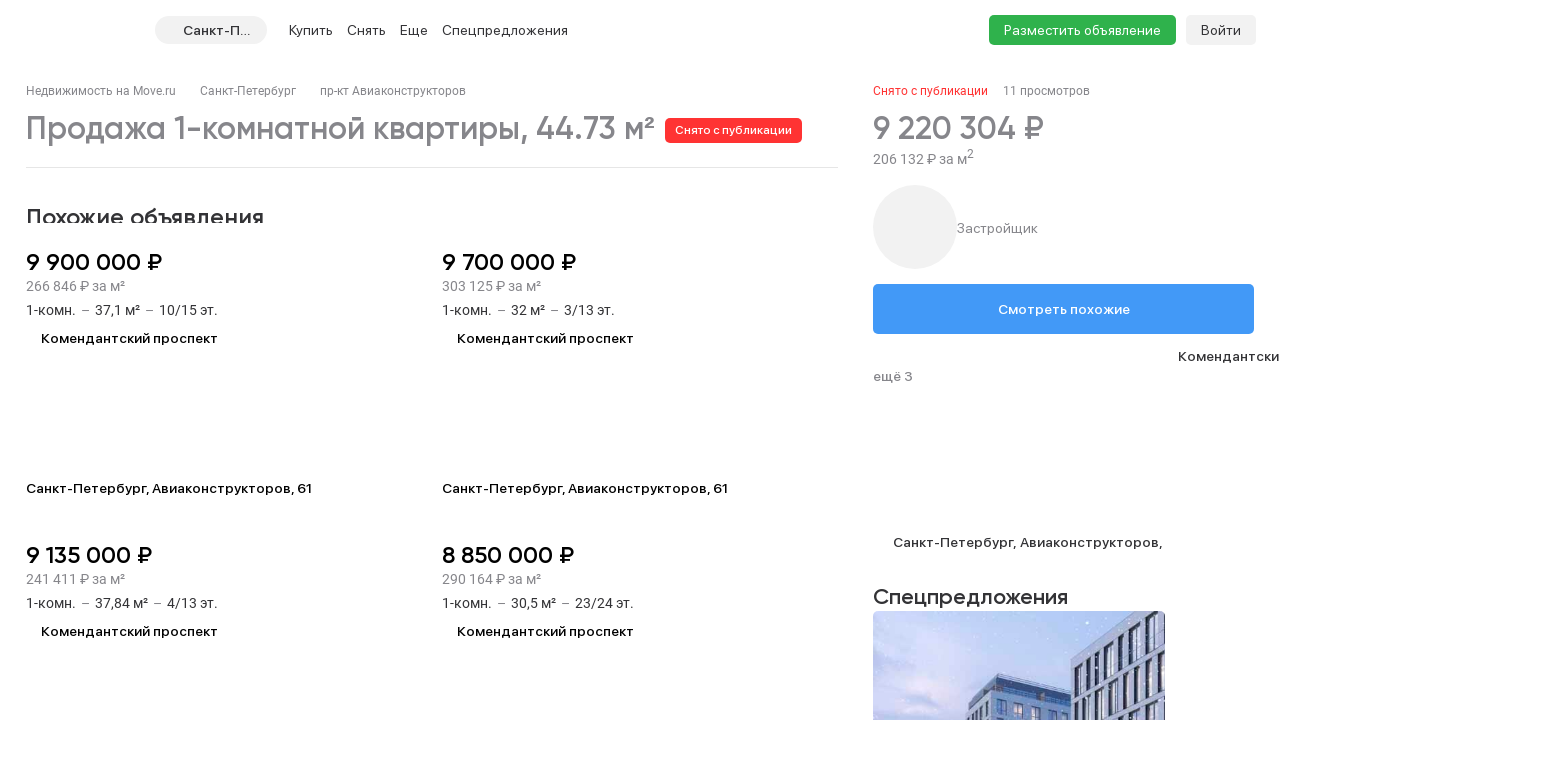

--- FILE ---
content_type: text/css
request_url: https://spb.move.ru/build/desktop/css/async-common.CfUZTaiK.css
body_size: 35793
content:
@charset "UTF-8";.preloader__container{position:relative}.preloader__wrapper{position:absolute;top:0;left:0;width:100%;height:100%;display:flex;align-items:flex-start;justify-content:center;z-index:100}.preloader__overlay{position:absolute;left:0;top:0;right:0;bottom:0;background:#dddddd80;z-index:100}.preloader__container_opaque .preloader__overlay{background:#fff}.preloader__placeholder{width:3rem;height:3rem}.preloader__placeholder__sm{width:1rem;height:1rem}.preloader__placeholder__md{width:3rem;height:3rem}.preloader__placeholder__lg{width:4rem;height:4rem}.preloader__spinner{position:relative;top:50%;width:3rem;height:3rem;z-index:100}.preloader__spinner__sm{width:1rem;height:1rem}.preloader__spinner__md{width:3rem;height:3rem}.preloader__spinner__lg{width:4rem;height:4rem}.preloader__spinner_anim{border:2px solid #f5f5f5;border-bottom:2px solid #4299f7;border-radius:50%;animation:loader-anim-circle 1s linear infinite}.preloader__svg{width:100px;height:100px}@keyframes loader-anim-circle{0%{transform:rotate(0)}to{transform:rotate(360deg)}}.cookies-agreement__viewport{position:fixed;bottom:15px;left:50%;transform:translate(-50%);z-index:9999;margin-left:auto;margin-right:auto;display:flex;width:396px;padding:10px;align-items:center;gap:15px;border-radius:10px;background:#fff;box-shadow:0 9px 22px #1e20240f,0 3.76px 9.191px #1e20240d,0 2.01px 4.914px #1e20240a,0 1.127px 2.755px #1e20240a,0 .599px 1.463px #1e202408,0 .249px .609px #1e202408}@media (max-width: 799.98px){.cookies-agreement__viewport{position:relative;transform:none;width:100%;box-shadow:none;padding:13px 16px 10px;flex-direction:column;justify-content:flex-end;align-items:center;gap:13px;left:0;top:0;bottom:0;z-index:999}}.cookies-agreement__text{padding:3px 0 3px 5px;align-items:center;gap:10px;flex:1 0 0;color:#333336;font-family:SF Pro Display,sans-serif;line-height:120%;text-decoration:none}@media (max-width: 799.98px){.cookies-agreement__text{font-size:.8571em;font-family:Roboto,sans-serif;color:#888;text-align:center;padding:0}.cookies-agreement__text br{display:none}}.cookies-agreement__text a{color:#2d82e0;text-decoration:none}.cookies-agreement__text a:active{color:#2974c3}.cookies-agreement__button{display:flex;height:40px;padding:0 15px;justify-content:center;align-items:center;border-radius:5px;background:#4299f7;color:#fff;cursor:pointer;width:85px;line-height:120%;transition:background-color .1s ease-in-out}@media (max-width: 799.98px){.cookies-agreement__button{height:30px;padding:12px 16px}}@media (hover: hover) and (pointer: fine){.cookies-agreement__button:hover{background:#2d82e0;color:#fff}}.cookies-agreement__button:focus{color:#fff}.cookies-agreement__button:active{background:#2974c3}.banner-pixel{position:absolute;top:0;left:0;visibility:hidden}.banner-pixel__img{border:0 none;width:1px;height:1px}.headliner-banner{position:relative}.headliner-banner__html5{height:150px;flex-basis:100%}.headliner-banner__iframe{display:block;border:none;width:100%;height:100%;overflow:hidden}.headliner-banner__images{position:relative;min-height:90px;font-family:Roboto,Arial,serif;color:#fff;background:#000;overflow:hidden;flex-basis:100%}.headliner-banner__bg-1{position:absolute;width:645px;height:auto;top:-36px;right:-79px}.headliner-banner__bg-2{display:none}.headliner-banner__bg-gradient{display:block;position:absolute;top:0;left:0;width:100%;height:100%;background:linear-gradient(270deg,#0000 0,#000 570px)}.headliner-banner__link{display:block;position:absolute;top:0;left:0;width:100%;height:100%}.headliner-banner__content{position:relative;padding:20px 210px 30px 30px;min-height:100%}.headliner-banner__title{font-weight:700;font-size:1.6429em;line-height:27px;color:#fff;margin:10px 0;white-space:nowrap}.headliner-banner__subtitle{margin-bottom:5px;font-size:1em;line-height:16px;color:#fff;white-space:nowrap}.headliner-banner__actions{display:inline-block;position:absolute;top:0;right:0;bottom:0;left:auto;width:auto;height:100%;padding:45px}.headliner-banner__go-button{display:inline-block;padding:6px 10px;font-weight:400;font-size:15px;line-height:18px;text-decoration:none;color:#fff;background:#57b8d7;opacity:.9;white-space:nowrap}@media (max-width: 575.98px){.headliner-banner__bg-1{display:none}.headliner-banner__bg-2{display:block;position:absolute;width:645px;height:auto;top:0;left:-42px;right:auto}.headliner-banner__bg-gradient{background:#0009;-webkit-backdrop-filter:blur(7px);backdrop-filter:blur(7px)}.headliner-banner__content{padding:30px 40px 100px}.headliner-banner__actions{top:auto;right:auto;bottom:0;left:0;width:100%;height:90px;padding:10px 40px 40px}}@media (hover: hover) and (pointer: fine){.headliner-banner:hover .headliner-banner__bg-gradient{background:linear-gradient(270deg,#0000 0,#000 590px)}.headliner-banner:hover .headliner-banner__go-button{opacity:1}}.headliner-banner_id-208>.headliner-banner__html5{height:406px}@media (min-width: 376px){.headliner-banner_id-208>.headliner-banner__html5{height:452px}}@media (min-width: 430px){.headliner-banner_id-208>.headliner-banner__html5{height:508px}}@media (min-width: 480px){.headliner-banner_id-208>.headliner-banner__html5{height:578px}}@media (min-width: 541px){.headliner-banner_id-208>.headliner-banner__html5{height:150px}}.banner-declaration{font-family:SF Pro Display,sans-serif}.banner-declaration__button{position:absolute;right:0;bottom:8px;font-size:.6429em;width:85px;line-height:28px;text-align:center}.banner-declaration__button-text{background:#3333364d;color:#fff;line-height:15px;border-radius:5px;width:55px;text-align:center;display:inline-block;-webkit-backdrop-filter:blur(15px);backdrop-filter:blur(15px)}.banner-declaration__overlay{display:none}.banner-declaration__overlay_opened{display:block}.banner-declaration__overlay-background{background:#3333364d;position:absolute;left:0;top:0;width:100%;height:100%;pointer-events:none;-webkit-backdrop-filter:blur(15px);backdrop-filter:blur(15px)}.banner-declaration__overlay-content{display:inline-flex;flex-direction:column;align-items:center;position:absolute;left:50%;top:50%;transform:translate(-50%) translateY(-50%);pointer-events:none;width:100%;padding:0 15px}.banner-declaration__text{font-size:.6429em;color:#fff;text-align:center}.banner-declaration__creative{font-size:.9286em;color:#fff;font-family:Roboto,sans-serif;margin-top:7px}.banner-declaration__close{font-weight:500;font-size:1em;color:#333336;width:84px;line-height:30px;border-radius:5px;background:#f2f2f2;text-align:center;pointer-events:auto;margin-top:15px}@media (hover: hover) and (pointer: fine){.banner-declaration__close:hover{background-color:#e6e6e7}}.bottom-banner__viewport{max-width:1228px;height:400px;overflow:hidden;border-radius:5px;margin:0 auto;position:relative}.bottom-banner__viewport .banner-declaration__text{font-size:1em}@media (max-width: 799.98px){.bottom-banner__viewport .banner-declaration__text{font-size:.8571em}}@media (max-width: 799.98px){.bottom-banner__viewport{height:250px}}.bottom-banner__images{display:flex;align-items:center;justify-content:center;width:100%;height:400px}@media (max-width: 799.98px){.bottom-banner__images{height:250px}}.bottom-banner__image_large,.bottom-banner__image_small{display:none;height:100%}@media (min-width: 800px){.bottom-banner__image_large{display:block}}@media (max-width: 799.98px){.bottom-banner__image_small{display:block}}.top-banner{position:relative}.top-banner_hidden{display:none}.top-banner__frame{display:block;width:100%;overflow:hidden;border:none}.top-banner__images{width:100%}.top-banner__image{width:100%;height:100%;-o-object-fit:cover;object-fit:cover;-o-object-position:center;object-position:center}.top-banner__link{position:absolute;width:100%;height:100%;left:0;top:0}.top-banner__close{position:absolute;width:20px;height:20px;background:#fff;border-radius:50%;padding:4px;right:7px;top:7px}.top-banner__close-icon{position:relative;display:block;height:100%}.top-banner__close-icon:before,.top-banner__close-icon:after{content:"";display:block;position:absolute;width:2px;height:100%;left:50%;top:0;background:#000}.top-banner__close-icon:before{transform:translate(-50%) rotate(45deg)}.top-banner__close-icon:after{transform:translate(-50%) rotate(-45deg)}.lazy-blur-image{position:relative}.lazy-blur-image_replaced{opacity:0;transition:opacity .2s ease-in}.lazy-blur-image__image{position:absolute;top:0;left:0;width:100%;height:100%;-o-object-fit:cover;object-fit:cover;display:block}.lazy-blur-image__overlay{position:absolute;top:0;left:0;width:100%;height:100%;-webkit-backdrop-filter:blur(30px) saturate(125%);backdrop-filter:blur(30px) saturate(125%);opacity:100}.lazy-blur-image__placeholder{position:absolute;top:0;left:0;width:100%;height:100%}.lazy-blur-image__fade-enter-active,.lazy-blur-image__fade-leave-active{transition:opacity .2s ease}.lazy-blur-image__fade-enter-from,.lazy-blur-image__fade-leave-to{opacity:0}.lazy-blur-image__main{width:100%;height:100%}.parallax-banner{position:relative}.parallax-banner__link{display:inline-block;width:100%}.parallax-banner__viewport{width:100%;height:100%;position:relative}.parallax-banner__video-container{overflow:hidden;width:100%;height:100%}.parallax-banner__video{-o-object-fit:cover;object-fit:cover;width:100%;height:100%}.parallax-banner__images-container{height:100%;position:relative;overflow:hidden}.parallax-banner__background{position:absolute;left:50%;top:0;transform:translate(-50%)}@media only screen and (hover: none) and (pointer: coarse){.parallax-banner__background{transform:unset;left:unset}}.parallax-banner__background-img{width:unset;height:unset}.parallax-banner__foreground{width:100%;height:100%;position:absolute;top:0;left:0;padding:10px;text-align:center}.parallax-banner__foreground-img{width:unset;display:inline-block}.parallax-new-banner{position:relative}.parallax-new-banner .banner-declaration__overlay-background{border-radius:5px;overflow:hidden}.parallax-new-banner .banner-declaration__text{font-size:.8571em}.parallax-new-banner__link{display:inline-block;width:100%}.parallax-new-banner__viewport{width:100%;height:100%;position:relative;border-radius:5px;overflow:hidden}.parallax-new-banner__video-container{overflow:hidden;width:100%;height:100%}.parallax-new-banner__video{-o-object-fit:cover;object-fit:cover;width:100%;height:100%}.parallax-new-banner__images-container{height:100%;position:relative;overflow:hidden}.parallax-new-banner__background{position:absolute;left:50%;top:0;transform:translate(-50%)}.parallax-new-banner__background_mobile{position:absolute;left:50%;top:0;transform:translate(-50%);display:none}@media (max-width: 799.98px){.parallax-new-banner__background{display:none}.parallax-new-banner__background_mobile{display:block}}@media only screen and (hover: none) and (pointer: coarse){.parallax-new-banner__background{transform:unset;left:unset}}.parallax-new-banner__background-img{width:unset;height:unset}.parallax-new-banner__foreground{width:100%;height:100%;position:absolute;top:0;left:0;padding:0;text-align:center}.parallax-new-banner__foreground_mobile{width:100%;height:100%;position:absolute;top:0;left:0;padding:0;text-align:center;display:none}@media (max-width: 799.98px){.parallax-new-banner__foreground{display:none}.parallax-new-banner__foreground_mobile{display:block}}.parallax-new-banner__foreground-img{-o-object-fit:scale-down;object-fit:scale-down;width:100%;height:100%;-o-object-position:center center;object-position:center center}.parallax-new-banner__html5-container{border:0 none;overflow:hidden;min-width:100%;height:200px}.branding-banner{overflow:hidden;border-radius:15px;position:relative;transition:border-radius .2s cubic-bezier(.645,.045,.355,1)}.branding-banner.banner{max-width:1300px;height:160px;margin:0 auto}@media (max-width: 815.98px){.branding-banner.banner:not(#\	){height:120px;border-radius:5px}}.branding-banner__images{display:flex;align-items:center;justify-content:center;width:100%;height:280px}@media (max-width: 815.98px){.branding-banner__images{height:120px}}.branding-banner__image_large,.branding-banner__image_medium,.branding-banner__image_small{display:none;height:100%}@media (min-width: 1248px){.branding-banner__image_large{display:block}}@media (min-width: 816px) and (max-width: 1247.98px){.branding-banner__image_medium{display:block}}@media (max-width: 815.98px){.branding-banner__image_small{display:block}}.branding-banner__declaration-button{position:absolute;bottom:10px;right:10px;display:flex;align-items:center;justify-content:center;width:55px;height:14px;font-size:.6429em;background:#3333364d;-webkit-backdrop-filter:blur(25px);backdrop-filter:blur(25px);color:#fff;border-radius:5px;-webkit-user-select:none;-moz-user-select:none;user-select:none;text-decoration:none}.branding-banner__overlay{position:absolute;top:0;left:0;width:100%;height:100%;background:#3333364d;-webkit-backdrop-filter:blur(25px);backdrop-filter:blur(25px);color:#fff;display:flex;flex-direction:column;justify-content:center;align-items:center;gap:16px}.branding-banner__declaration-close{font-weight:500;color:#333336;width:84px;height:30px;border-radius:5px;background:#f2f2f2;display:flex;align-items:center;justify-content:center;-webkit-user-select:none;-moz-user-select:none;user-select:none;transition:background-color .2s cubic-bezier(.645,.045,.355,1)}@media (hover: hover) and (pointer: fine){.branding-banner__declaration-close:hover{background:#e6e6e7}}.branding-banner__declaration-close:active{background:#ddddde}.branding-banner__link{position:absolute;top:0;left:0;width:100%;height:100%}.branding-banner__pix{position:absolute;top:0;left:0}.branding-banner__html{border:0 none;overflow:hidden;min-width:100%;height:280px}@media (max-width: 815.98px){.branding-banner__html{height:120px}}.branding-banner__declaration-text{text-align:center;margin-left:24px;margin-right:24px;font-size:.8571em}.branding-banner__declaration-animation-enter-active,.branding-banner__declaration-animation-leave-active{transition:opacity .1s cubic-bezier(.645,.045,.355,1)}.branding-banner__declaration-animation-enter-from,.branding-banner__declaration-animation-leave-to{opacity:0}.filters-banner{position:relative;border-radius:5px;overflow:hidden}.filters-banner .banner-declaration__overlay-background{border-radius:5px;overflow:hidden}.filters-banner__html5{height:80px;flex-basis:100%}.filters-banner__iframe{display:block;border:none;width:100%;height:100%;overflow:hidden}.filters-banner__images{position:relative;height:80px;overflow:hidden;flex-basis:100%;display:flex;justify-content:center}@media (max-width: 799.98px){.filters-banner__images{height:120px}}.filters-banner__bg{width:auto;height:100%}@media (max-width: 799.98px){.filters-banner__bg{display:none}}.filters-banner__bg_mobile{display:none;width:auto;height:100%}@media (max-width: 799.98px){.filters-banner__bg_mobile{display:block}}.filters-banner__link{display:block;position:relative;top:0;left:0;width:100%;height:100%}.filters-banner__content{position:relative;padding:20px 210px 30px 30px;min-height:100%}.filters-banner__title{font-weight:700;font-size:1.6429em;line-height:27px;color:#fff;margin:10px 0;white-space:nowrap}.filters-banner__subtitle{margin-bottom:5px;font-size:1em;line-height:16px;color:#fff;white-space:nowrap}.filters-banner__actions{display:inline-block;position:absolute;top:0;right:0;bottom:0;left:auto;width:auto;height:100%;padding:45px}.filters-banner__go-button{display:inline-block;padding:6px 10px;font-weight:400;font-size:15px;line-height:18px;text-decoration:none;color:#fff;background:#57b8d7;opacity:.9;white-space:nowrap}@media (max-width: 575.98px){.filters-banner__bg-1{display:none}.filters-banner__bg-2{display:block;position:absolute;width:645px;height:auto;top:0;left:-42px;right:auto}.filters-banner__bg-gradient{background:#0009;-webkit-backdrop-filter:blur(7px);backdrop-filter:blur(7px)}.filters-banner__content{padding:30px 40px 100px}.filters-banner__actions{top:auto;right:auto;bottom:0;left:0;width:100%;height:90px;padding:10px 40px 40px}}@media (hover: hover) and (pointer: fine){.filters-banner:hover .filters-banner__bg-gradient{background:linear-gradient(270deg,#0000 0,#000 590px)}.filters-banner:hover .filters-banner__go-button{opacity:1}}.filters-banner_id-208>.filters-banner__html5{height:406px}@media (min-width: 376px){.filters-banner_id-208>.filters-banner__html5{height:452px}}@media (min-width: 430px){.filters-banner_id-208>.filters-banner__html5{height:508px}}@media (min-width: 480px){.filters-banner_id-208>.filters-banner__html5{height:578px}}@media (min-width: 541px){.filters-banner_id-208>.filters-banner__html5{height:150px}}.yandex-rtb{margin-bottom:14px}.yandex-rtb_stub{text-align:center;opacity:.5;background:red;height:50px}.yandex-rtb_stub:before{content:"";height:100%;display:inline-block;vertical-align:middle}.yandex-rtb_stub:after{vertical-align:middle;font-size:1rem;content:"Место для баннера РСЯ";text-transform:uppercase}.banner-position{width:100%}.banner-position_middle{height:200px}.banner-position_above-header{height:90px}.banner-stub{width:100%;height:100%;display:inline-flex;flex-direction:column;gap:10px;justify-content:center;align-items:center;position:relative;background:#ff7f7f;text-align:center}.banner-stub__headline{font-size:1.7143em;color:#000}.banner-stub__text{font-size:1.4286em}.sidebar-module-240x400{position:relative;overflow:hidden;border-radius:15px}.sidebar-module-240x400.banner{width:292px;height:440px}@media (max-width: 799.98px){.sidebar-module-240x400.banner:not(#\	){width:100%;height:250px;border-radius:5px}}.sidebar-module-240x400__html{border:0 none;overflow:hidden;min-width:100%;height:440px}.sidebar-module-240x400__pix{position:absolute;top:0;left:0}.sidebar-module-240x400__images{display:flex;align-items:center;justify-content:center;width:100%}.sidebar-module-240x400__image_large{height:100%;display:block}@media (max-width: 799.98px){.sidebar-module-240x400__image_large{display:none}}.sidebar-module-240x400__image_small{display:none;height:100%}@media (max-width: 799.98px){.sidebar-module-240x400__image_small{display:block}}.sidebar-module-240x400__declaration-button{position:absolute;bottom:10px;right:10px;display:flex;align-items:center;justify-content:center;width:55px;height:14px;font-size:.6429em;background:#3333364d;-webkit-backdrop-filter:blur(25px);backdrop-filter:blur(25px);color:#fff;border-radius:5px;-webkit-user-select:none;-moz-user-select:none;user-select:none;text-decoration:none}.sidebar-module-240x400__link{position:absolute;top:0;left:0;width:100%;height:100%}.sidebar-module-240x400__declaration-animation-enter-active,.sidebar-module-240x400__declaration-animation-leave-active{transition:opacity .1s cubic-bezier(.645,.045,.355,1)}.sidebar-module-240x400__declaration-animation-enter-from,.sidebar-module-240x400__declaration-animation-leave-to{opacity:0}.sidebar-module-240x400__overlay{position:absolute;top:0;left:0;width:100%;height:100%;background:#3333364d;-webkit-backdrop-filter:blur(25px);backdrop-filter:blur(25px);color:#fff;display:flex;flex-direction:column;justify-content:center;align-items:center;gap:16px}.sidebar-module-240x400__declaration-text{text-align:center;margin-left:24px;margin-right:24px;font-size:.8571em}.sidebar-module-240x400__declaration-close{font-weight:500;color:#333336;width:84px;height:30px;border-radius:5px;background:#f2f2f2;display:flex;align-items:center;justify-content:center;-webkit-user-select:none;-moz-user-select:none;user-select:none;transition:background-color .2s cubic-bezier(.645,.045,.355,1)}@media (hover: hover) and (pointer: fine){.sidebar-module-240x400__declaration-close:hover{background:#e6e6e7}}.sidebar-module-240x400__declaration-close:active{background:#ddddde}.sidebar-module-240x180{position:relative;overflow:hidden;border-radius:15px}.sidebar-module-240x180.banner{width:292px;height:220px}@media (max-width: 799.98px){.sidebar-module-240x180.banner:not(#\	){width:100%;height:120px;border-radius:5px}}.sidebar-module-240x180__html{border:0 none;overflow:hidden;min-width:100%;height:440px}.sidebar-module-240x180__pix{position:absolute;top:0;left:0}.sidebar-module-240x180__images{display:flex;align-items:center;justify-content:center;width:100%}.sidebar-module-240x180__image_large{height:100%;display:block}@media (max-width: 799.98px){.sidebar-module-240x180__image_large{display:none}}.sidebar-module-240x180__image_small{display:none;height:100%}@media (max-width: 799.98px){.sidebar-module-240x180__image_small{display:block}}.sidebar-module-240x180__declaration-button{position:absolute;bottom:10px;right:10px;display:flex;align-items:center;justify-content:center;width:55px;height:14px;font-size:.6429em;background:#3333364d;-webkit-backdrop-filter:blur(25px);backdrop-filter:blur(25px);color:#fff;border-radius:5px;-webkit-user-select:none;-moz-user-select:none;user-select:none;text-decoration:none}.sidebar-module-240x180__link{position:absolute;top:0;left:0;width:100%;height:100%}.sidebar-module-240x180__declaration-animation-enter-active,.sidebar-module-240x180__declaration-animation-leave-active{transition:opacity .1s cubic-bezier(.645,.045,.355,1)}.sidebar-module-240x180__declaration-animation-enter-from,.sidebar-module-240x180__declaration-animation-leave-to{opacity:0}.sidebar-module-240x180__overlay{position:absolute;top:0;left:0;width:100%;height:100%;background:#3333364d;-webkit-backdrop-filter:blur(25px);backdrop-filter:blur(25px);color:#fff;display:flex;flex-direction:column;justify-content:center;align-items:center;gap:16px}.sidebar-module-240x180__declaration-text{text-align:center;margin-left:24px;margin-right:24px;font-size:.8571em}.sidebar-module-240x180__declaration-close{font-weight:500;color:#333336;width:84px;height:30px;border-radius:5px;background:#f2f2f2;display:flex;align-items:center;justify-content:center;-webkit-user-select:none;-moz-user-select:none;user-select:none;transition:background-color .2s cubic-bezier(.645,.045,.355,1)}@media (hover: hover) and (pointer: fine){.sidebar-module-240x180__declaration-close:hover{background:#e6e6e7}}.sidebar-module-240x180__declaration-close:active{background:#ddddde}.banner{display:flex;height:100%}.region-select-widget{overflow:hidden;cursor:pointer}.region-select-widget__button{font-family:SF Pro Display,sans-serif;display:flex;font-weight:500;padding:5px 12px 5px 10px;align-items:center;gap:6px;border-radius:15px;background:#f2f2f2;font-size:1em;width:100%;overflow:hidden;color:#333336}@media (hover: hover) and (pointer: fine){.region-select-widget__button:hover{background:#e6e6e7}}.region-select-widget__button:active{background:#ddddde}@media (max-width: 839px){.region-select-widget__button{padding:5px}}.region-select-widget__button-icon{width:18px;height:18px}.region-select-widget__button-text{-webkit-user-select:none;-moz-user-select:none;user-select:none;white-space:nowrap;text-overflow:ellipsis;overflow:hidden;max-width:72px}@media (max-width: 839px){.region-select-widget__button-text{display:none}}.header-banner{position:relative;border-radius:5px;overflow:hidden}.header-banner__link{display:inline-block;width:100%}.header-banner__viewport{width:100%;height:100%;position:relative;border-radius:5px;overflow:hidden}.header-banner__images{height:100%;position:relative;overflow:hidden;display:flex;justify-content:center}.header-banner__image{width:228px;height:320px;background:url(/build/desktop/images/header-banner_desktop.jpg) no-repeat;background-size:contain}@media (max-width: 799.98px){.header-banner__image{display:none}}.header-banner__image_mobile{display:none;height:120px;background:url(/build/desktop/images/header-banner_mobile.jpg) center;background-size:auto 100%;width:100%}@media (max-width: 799.98px){.header-banner__image_mobile{display:block}}.one-column-dropdown-menu{padding:30px 10px 40px 7px}@media (max-width: 1279.98px){.one-column-dropdown-menu{justify-content:start;padding:27px 10px 40px 20px}}.one-column-dropdown-menu__single{max-width:768px;display:grid;grid-template-columns:292px 292px;grid-template-rows:repeat(auto-fit,32px);-moz-column-gap:20px;column-gap:20px}@media (min-width: 1280px){.one-column-dropdown-menu__single{width:1250px}}@media (min-width: 992px){.one-column-dropdown-menu__single{width:960px}}@media (min-width: 768px){.one-column-dropdown-menu__single{width:740px}}.one-column-dropdown-menu__fill{position:absolute;content:"";height:100%;width:200vw;z-index:-1;background:#fff;top:0;left:-100vw;cursor:default}.one-column-dropdown-menu__single-item{text-decoration:none;color:#333336;font-weight:500;padding:0 0 11px;white-space:nowrap;display:block;font-size:1.2857em;line-height:120%}@media (hover: hover) and (pointer: fine){.one-column-dropdown-menu__single-item:hover{color:#4299f7}}.one-column-dropdown-menu__container{display:flex;justify-content:flex-start;margin:0;padding:0}@media (max-width: 1279.98px){.one-column-dropdown-menu__container{flex-wrap:wrap}}.one-column-dropdown-menu__column{width:292px}.one-column-dropdown-menu__column+.one-column-dropdown-menu__column{margin-left:20px}@media (max-width: 1279.98px){.one-column-dropdown-menu__column+.one-column-dropdown-menu__column{margin-left:0}}@media (max-width: 991.98px){.one-column-dropdown-menu__column{width:270px}}.one-column-dropdown-menu__column-title{color:#86868b;cursor:default;padding:0 0 23px;line-height:21px;font-size:1em;font-family:Roboto,"sans-serif";font-weight:400;margin:0}@media (max-width: 1279.98px){.one-column-dropdown-menu__column-title{min-width:175px;white-space:normal}}.one-column-dropdown-menu__column-link{text-decoration:none;color:#333336;font-weight:500;padding:0 0 11px;white-space:nowrap;display:block;font-size:1.2857em;line-height:120%}@media (hover: hover) and (pointer: fine){.one-column-dropdown-menu__column-link-container:hover .one-column-dropdown-menu__column-link{color:#4299f7}}.one-column-dropdown-menu__column-split{color:#86868b;cursor:default;padding:0 0 23px;line-height:21px;font-size:1em;font-family:Roboto,"sans-serif";font-weight:400;margin:24px 0 0}.one-column-dropdown-menu__single-item-new{display:flex;gap:10px;align-items:center;position:relative;height:32px;padding:0 0 11px}@media (hover: hover) and (pointer: fine){.one-column-dropdown-menu__single-item-new:hover .one-column-dropdown-menu__single-item{color:#4299f7}}.one-column-dropdown-menu__single-item-new .one-column-dropdown-menu__single-item{margin:0;padding:0}.one-column-dropdown-menu__single-overlay{position:absolute;top:0;left:0;width:100%;height:100%}.one-column-dropdown-menu__single-pin{width:49px;height:20px;margin-bottom:5px}.one-column-dropdown-menu__column-new{display:flex;gap:10px;align-items:center;position:relative;height:32px;padding:0 0 11px}@media (hover: hover) and (pointer: fine){.one-column-dropdown-menu__column-new:hover .one-column-dropdown-menu__column-new-title{color:#4299f7}}.one-column-dropdown-menu__column-new .one-column-dropdown-menu__column-new-title{margin:0;padding:0}.one-column-dropdown-menu__column-new-overlay{position:absolute;top:0;left:0;width:100%;height:100%}.one-column-dropdown-menu__column-link-pin{width:49px;height:20px;margin-bottom:5px}.one-column-dropdown-menu__column-new-title{text-decoration:none;color:#333336;font-weight:500;padding:0 0 11px;white-space:nowrap;display:block;font-size:1.2857em;line-height:120%}.one-column-dropdown-menu__column-highlight{display:none;gap:10px;padding:0 0 11px}@media (hover: hover) and (pointer: fine){.one-column-dropdown-menu__column-highlight:hover .one-column-dropdown-menu__column-link{color:#fe9c1a}}.one-column-dropdown-menu__column-highlight .one-column-dropdown-menu__column-link{display:block;cursor:pointer;padding:0}@media (max-width: 991.98px){.one-column-dropdown-menu__column-highlight{display:flex}}.one-column-dropdown-menu__column-highlight-icon{width:14px;height:20px}.one-column-dropdown-menu__column-custom-icon{display:inline-block;margin-left:10px;vertical-align:middle}.one-column-dropdown-menu__column-custom-icon_telegram{fill:#2aabee;height:14px;width:18px}.one-column-dropdown-menu__banner{flex-shrink:0}.one-column-header-links{height:100%}.one-column-header-links .filter-geo__popper:not(#\	){font-family:SF Pro Display,sans-serif;font-size:.8571em;line-height:120%;font-weight:500;color:#86868b;border:1px solid #e6e6e6;padding:8px 15px;box-shadow:0 9px 22px #1e20240f,0 3.76px 9.191px #1e20240d,0 2.01px 4.914px #1e20240a,0 1.127px 2.755px #1e20240a,0 .599px 1.463px #1e202408,0 .249px .609px #1e202408;min-width:332px}.one-column-header-links__nav{display:inline-flex;margin:0;padding:0;height:100%;flex-wrap:nowrap;position:relative}@media (hover: hover) and (pointer: fine){.one-column-header-links__nav:hover>.one-column-header-links__nav-item{color:#86868b}}@media (max-width: 1279.98px){.one-column-header-links__nav{position:static}}.one-column-header-links__nav-item{list-style:none;height:100%;-webkit-user-select:none;-moz-user-select:none;user-select:none;color:#333336;transition:color .1s ease-out}@media (hover: hover) and (pointer: fine){.one-column-header-links__nav-item:hover:not(#\	){color:#333336}.one-column-header-links__nav-item:hover .one-column-header-links__dropdown-menu{visibility:visible}.one-column-header-links__nav-item:not(.one-column-header-links__nav-item_with-highlight):hover>.one-column-header-links__nav-link:after{width:calc(100% - 14px)}.one-column-header-links__nav-item:has(.one-column-header-links__dropdown-menu):hover~.one-column-header-links__overlay{visibility:visible}}@media (hover: hover) and (pointer: fine){.one-column-header-links__nav-item_with-highlight:hover:not(#\	){color:#fe9c1a}}.one-column-header-links__nav-link{display:inline-block;padding:0 7px;height:100%;color:inherit;text-decoration:none;font-family:SF Pro Display,"sans-serif";font-size:1em;position:relative}.one-column-header-links__nav-link:before{content:"";height:100%;display:inline-block;vertical-align:middle}.one-column-header-links__nav-link:after{content:"";display:inline-block;position:absolute;bottom:0;height:2px;background:#1c1c1e;left:50%;width:0;border-radius:2px 2px 0 0;transform:translate(-50%);transition:width .05s ease-out;transition-delay:.1s}.one-column-header-links__nav-link-text{vertical-align:middle}.one-column-header-links__nav-highlight-icon{width:14px;height:20px;vertical-align:middle;margin-left:5px}.one-column-header-links__dropdown-menu{display:initial;visibility:hidden;left:0;top:100%;position:absolute;transition:visibility .1s ease-out;transition-delay:.2s;z-index:0}.one-column-header-links__dropdown-menu:has(.header-banner){display:flex;gap:20px;left:-248px}@media (max-width: 1279.98px){.one-column-header-links__dropdown-menu:has(.header-banner){left:0}}.one-column-header-links__overlay{display:initial;visibility:hidden;position:fixed;width:100%;height:100vh;overflow:hidden;left:0;top:62px;background:#00000080;z-index:-1;transition:visibility .1s ease-out;transition-delay:.2s}.one-column-header-links__native-spec{display:flex;align-items:center;justify-content:center;width:100%;height:100%;padding:24px 7.5px}@media (hover: hover) and (pointer: fine){.one-column-header-links__native-spec:hover{opacity:70%}}.one-column-header-links__native-spec-logo{width:112px;height:12px;fill:#e4002b}@media (max-width: 1307.98px){.one-column-header-links__nav-item_hidden-max-1279{display:none}}@media (min-width: 1308px){.one-column-header-links__nav-item_hidden-min-1280{display:none}}@media (max-width: 1069.98px){.one-column-header-links__nav-item_hidden-max-991{display:none}}.one-column-auth__login{font-weight:400;display:flex;height:30px;padding:7px 15px;justify-content:center;align-items:center;gap:10px;border-radius:5px;color:#333336;text-decoration:none;background:#f2f2f2;white-space:nowrap;font-family:SF Pro Display,sans-serif;font-size:1em;-webkit-user-select:none;-moz-user-select:none;user-select:none}@media (hover: hover) and (pointer: fine){.one-column-auth__login:hover{color:#1c1c1e;background:#e6e6e7}}.one-column-auth__login:active{color:#1c1c1e;background:#ddddde}.one-column-auth__login:focus{color:#1c1c1e}.one-column-auth__avatar-container{position:relative}.one-column-auth__avatar-container:hover .one-column-auth__avatar-overlay{display:block}.one-column-auth__avatar-image{position:relative;width:30px;height:30px;border-radius:50%}.one-column-auth__avatar-overlay{left:0;top:0;display:none;position:absolute;width:100%;height:100%;border-radius:50%;background:#fff;opacity:50%}.one-column-auth__avatar-empty{position:relative;width:30px;height:30px;border-radius:50%;background:#f2f2f2;display:flex;align-items:center;justify-content:center}.one-column-auth__avatar-empty:hover{background:#e6e6e7}.one-column-auth__avatar-empty-icon{width:20px;height:20px}.simple-modal_fade-out{animation:dialog-fade-out var(--el-transition-duration);animation-fill-mode:forwards}.simple-modal_no-animation{animation:none}.simple-modal_invisible{opacity:0}.simple-modal>.el-overlay-dialog{display:flex;align-items:flex-start;justify-content:center}.simple-modal>.el-overlay-dialog>.simple-modal__modal{display:flex;flex-direction:column}.simple-modal_horizontal-stretch .simple-modal__modal{flex-grow:1}@media only screen and (hover: none) and (pointer: coarse){.simple-modal_vertical-stretch{height:100vh}.simple-modal_vertical-stretch .el-overlay{overflow:unset}.simple-modal_vertical-stretch:before{width:100%;height:100vh;background:#fff;top:0;left:0;content:"";position:absolute}}.simple-modal_vertical-stretch>.el-overlay-dialog{align-items:stretch}@media only screen and (hover: none) and (pointer: coarse){.simple-modal_vertical-stretch>.el-overlay-dialog{height:100%}}.simple-modal_vertical-stretch>.el-overlay-dialog .el-dialog__body{flex-grow:1}.simple-modal__modal{overflow:auto;border-radius:16px;padding:0;box-shadow:0 18px 39px #051a2e14,0 2.25388px 4.88341px #051a2e09}.simple-modal__modal>.el-dialog__header{padding:20px 20px 10px;margin-right:0}.simple-modal__modal>.el-dialog__header>.el-dialog__headerbtn{width:30px;height:30px;right:7px;top:7px}.simple-modal__modal .el-dialog__body{padding:16px 16px 16px 20px;word-break:normal;position:relative}.simple-modal__header-text{font-family:Gilroy,sans-serif;margin:0;color:#333336;font-size:1.5714em;font-weight:600}.simple-modal_no-close .el-dialog__headerbtn{display:none}.simple-modal_no-indent .el-dialog__header,.simple-modal_no-indent .el-dialog__body,.simple-modal_no-indent .el-dialog__footer{padding:0;margin:0}.user-menu-modal-region{min-height:48px;margin-bottom:16px}.user-menu-modal-region__placemark{display:inline-block;width:20px;height:20px;vertical-align:text-top;margin-bottom:3px}.user-menu-modal-region__address{display:flex;justify-content:space-between;align-items:flex-end}.user-menu-modal-region__address-left{display:flex;align-items:center;gap:10px}.user-menu-modal-region__address-info{display:flex;flex-direction:column;align-items:flex-start;gap:8px}.user-menu-modal-region__address-sub{color:#86868b;font-family:Roboto,sans-serif;font-size:.8571em;line-height:100%}.user-menu-modal-region__address-text{color:#333336;font-size:1.4286em;font-weight:500;line-height:100%;font-family:Gilroy,sans-serif}.user-menu-modal-region__arrow{display:inline-block;width:10px;height:20px;vertical-align:bottom;margin-bottom:4px;stroke:#333336;fill:none}.user-menu-modal-region__select-button{color:#6a777e;display:inline-block;margin-left:6px;float:right}.user-menu-modal-region__select-button:hover{color:#6a777e}.user-menu-modal-region__button-container-viewport{line-height:1.5;min-height:24px}.user-menu-modal-shortcuts{display:flex;width:100%;gap:10px;margin-bottom:15px}.user-menu-modal-shortcuts__item{display:flex;padding:12px 10px;flex-direction:column;justify-content:center;align-items:center;gap:1px;flex:1 0 0;border-radius:5px;background:#f5f5f5;text-decoration:none;min-height:72px}.user-menu-modal-shortcuts__item-icon{width:30px;height:30px}.user-menu-modal-shortcuts__item-text{color:#333336;text-align:center;font-size:1em;line-height:120%;font-family:SF Pro Display,sans-serif}.user-menu-modal-item{display:block;text-decoration:none;font-family:Gilroy,sans-serif}.user-menu-modal-item_hidden{display:none}.user-menu-modal-item__link{margin-bottom:17px}.user-menu-modal-item__link-container{display:flex;gap:10px;align-items:center;height:20px}.user-menu-modal-item__subitems-icon{width:49px;height:20px;margin-bottom:4px}.user-menu-modal-item__inner-container{display:flex;justify-content:space-between;position:relative;align-items:center;padding-top:26px;padding-bottom:22px;text-decoration:none}.user-menu-modal-item__inner-container:before{position:absolute;content:"";left:0;top:0;width:calc(100% + 32px);height:100%;transition:opacity 40ms;opacity:0;background-color:#f1f3f4;margin-left:-16px;margin-right:-16px;right:0}.user-menu-modal-item__inner-container:active:before{opacity:1;background-color:#f1f3f4}.user-menu-modal-item__inner-link{position:absolute;z-index:15;top:0;left:0;width:100%;height:100%}.user-menu-modal-item__inner-link:before{position:absolute;content:"";left:0;top:0;width:calc(100% + 32px);height:100%;transition:opacity 40ms;opacity:0;background-color:#f1f3f4;margin-left:-16px;margin-right:-16px;right:0;z-index:-15}.user-menu-modal-item__inner-link:active:before{opacity:1;background-color:#f1f3f4}.user-menu-modal-item__title-text{color:#333336;font-size:1.4286em;font-weight:500}.user-menu-modal-item__title-new{display:flex;align-items:center;gap:10px}.user-menu-modal-item__title-icon{width:52px;height:24px;margin-bottom:3px}.user-menu-modal-item__subitems{margin-bottom:30px;display:flex;flex-direction:column;gap:17px}.user-menu-modal-item__subitems-link{position:relative;color:#1c1c1e;font-size:1.1429em;z-index:1;text-decoration:none}.user-menu-modal-item__subitems-link:focus{color:#4299f7}.user-menu-modal-item__highlight{width:14px;height:20px;background:url("data:image/svg+xml,%3csvg%20xmlns='http://www.w3.org/2000/svg'%20fill='none'%20viewBox='0%200%2014%2020'%3e%3cpath%20fill='url(%23a)'%20d='M9.5%2010%2012%200%203%2020l11-10H9.5Z'/%3e%3cpath%20fill='url(%23b)'%20d='M12%200%200%2010h5L3%2020l9-20Z'/%3e%3cdefs%3e%3clinearGradient%20id='a'%20x1='14.293'%20x2='7.33'%20y1='10'%20y2='10'%20gradientUnits='userSpaceOnUse'%3e%3cstop%20stop-color='%23FDC614'/%3e%3cstop%20offset='1'%20stop-color='%23FFD612'/%3e%3c/linearGradient%3e%3clinearGradient%20id='b'%20x1='6.244'%20x2='6.244'%20y1='0'%20y2='20'%20gradientUnits='userSpaceOnUse'%3e%3cstop%20stop-color='%23F8DD08'/%3e%3cstop%20offset='1'%20stop-color='%23FF921D'/%3e%3c/linearGradient%3e%3c/defs%3e%3c/svg%3e");margin-bottom:6px;margin-left:6px}.user-menu-modal-item__title{display:flex;flex-wrap:wrap;align-items:center;gap:4px;z-index:1;-webkit-user-select:none;-moz-user-select:none;user-select:none}.user-menu-modal-item__description{color:#86868b;width:100%;font-family:Roboto,sans-serif;font-size:.8571em}.user-menu-modal-item__inner-container-full{padding-top:22px;padding-bottom:20px}.user-menu-modal-item__item-arrow-icon{position:relative;display:inline-block;width:10px;height:20px;vertical-align:middle;transition:transform .2s;stroke:#333336;fill:none}.user-menu-modal-item__item-arrow-icon.opened{top:-5px;left:-5px;transform:rotate(-90deg)}.user-menu-modal-item__item-arrow-icon.closed{top:-5px;left:-5px;transform:rotate(90deg)}.user-menu-modal-item__title-custom-icon{display:inline-block;margin-left:6px}.user-menu-modal-item__title-custom-icon_telegram{fill:#2aabee;height:14px;width:18px}.user-menu-modal-list{margin-top:8px}.user-menu-modal-list__item{border-bottom:1px solid #e6e6e6}.user-menu-modal-list__item.listed{border-bottom:none}.user-menu-modal-list__item.listed:first-of-type{margin-top:30px}.user-menu-modal-list__item:last-of-type{border-bottom:none}.menu-mobile-secondary{font-family:Gilroy,sans-serif}.menu-mobile-secondary__viewport{margin:-8px}.menu-mobile-secondary__item{display:block;font-size:1.1429em;padding-left:8px;padding-right:8px;margin-bottom:19px;overflow:hidden;line-height:100%;color:#1c1c1e;text-decoration:none}.menu-mobile-secondary__item:focus{color:#4299f7}.user-menu-modal-header{display:flex;font-family:Gilroy,sans-serif}.user-menu-modal-header__logo{display:inline-block;width:100px;height:100%}.user-menu-modal-header__logo-img{display:inline-block;position:relative;max-width:100%;max-height:32px;top:50%;transform:translateY(-50%)}.user-menu-modal-header__back-button{display:flex;margin-left:6px;width:30px;height:30px;align-items:center;justify-content:center;align-self:center}.user-menu-modal-header__back-button:active .user-menu-modal-header__back-icon{stroke:#86868b}.user-menu-modal-header__user-avatar-container{height:30px}.user-menu-modal-header__back-icon{width:20px;height:20px;fill:none;stroke:#333336;transition:stroke .1s ease-in-out;transform:rotate(180deg);stroke-width:1.4}.user-menu-modal-header__content{flex-grow:1;position:relative;overflow:hidden}.user-menu-modal-header__login{position:relative;width:45px;height:100%;display:flex;align-items:center;margin-left:auto;color:#4299f7;font-family:SF Pro Display,sans-serif;font-size:1.1429em;text-decoration:none;padding-left:1px}.user-menu-modal-header__login:focus{color:#2974c3}.user-menu-modal-header__login:active{color:#2974c3}.user-menu-modal-header__user-container{display:flex;height:100%;align-items:center;justify-content:flex-end;text-decoration:none;padding-right:16px}.user-menu-modal-header__user{display:flex;height:100%;align-items:center;text-decoration:none}.user-menu-modal-header__user:focus .user-menu-modal-header__user-name{color:#86868b}.user-menu-modal-header__user:focus .user-menu-modal-header__user-avatar-empty{background:#ddddde}.user-menu-modal-header__user:focus .user-menu-modal-header__user-overlay{display:block}.user-menu-modal-header__user-name{font-family:Roboto,"sans-serif";font-size:1.1429em;margin-right:10px;color:#333336;text-overflow:ellipsis;white-space:nowrap;overflow:hidden}.user-menu-modal-header__user-avatar{width:30px;height:30px;border-radius:50%}.user-menu-modal-header__user-overlay{left:0;top:0;display:none;position:absolute;width:100%;height:100%;border-radius:50%;background:#fff;opacity:50%}.user-menu-modal-header__user-avatar-empty{position:relative;width:30px;height:30px;border-radius:50%;background:#f2f2f2;display:flex;align-items:center;justify-content:center}.user-menu-modal-header__user-avatar-empty svg{width:20px;height:20px}.base-link{color:#4299f7;text-decoration:none}@media (hover: hover) and (pointer: fine){.base-link:hover{color:#2d82e0}}.base-link_danger{color:#f33}@media (hover: hover) and (pointer: fine){.base-link_danger:hover{color:#ff9898}}.base-link_disabled{-webkit-user-select:none;-moz-user-select:none;user-select:none;pointer-events:none;cursor:not-allowed;color:#e4e4ea}.region-select-modal__modal{margin-left:20px;margin-right:20px;max-width:1128px;max-height:100%;overflow:hidden}.region-select-modal__modal .el-input__inner{color:#86868b;font-weight:500;font-size:.8571em;font-family:SF Pro Display,sans-serif;height:32px}.region-select-modal__modal .el-dialog__body{overflow:hidden;padding-top:0;padding-bottom:0}.region-select-modal__modal .el-dialog__header{padding:24px 20px 40px}.region-select-modal__modal .el-dialog__body>*:first-child{overflow-y:auto;max-height:100%}.region-select-modal__viewport{-moz-column-count:4;column-count:4}.region-select-modal__item-group{display:inline-block;width:100%}.region-select-modal__geo-link{display:block;font-family:SF Pro Display,sans-serif;margin-bottom:12px;font-weight:500;color:#333336;font-size:.8571em}@media (hover: hover) and (pointer: fine){.region-select-modal__geo-link:hover{color:#2d82e0}}.region-select-modal__header-close{display:block;width:20px;height:20px;position:relative;margin-left:auto;margin-bottom:16px;fill:none;stroke:#333336;transition:stroke .2s cubic-bezier(.645,.045,.355,1);cursor:pointer}.region-select-modal__group-title{font-weight:600;font-family:Gilroy,sans-serif;font-size:1.2857em;color:#4299f7}@media (max-width: 799.98px){.region-select-modal__modal{margin:0;border-radius:0}.region-select-modal__viewport{-moz-column-count:1;column-count:1}}.user-menu-modal-region-select__other-region-link{position:relative;display:block;width:100%;height:76px;border-top:1px solid #e6e6e6;border-bottom:1px;-webkit-user-select:none;-moz-user-select:none;user-select:none;color:#333336;text-decoration:none;font-family:Gilroy,sans-serif;font-size:1.4286em;font-weight:500;line-height:76px;white-space:nowrap}.user-menu-modal-region-select__other-region-link:active{color:#333336}.user-menu-modal-region-select__other-region-link:before{position:absolute;top:0;right:0;left:0;z-index:-1;width:calc(100% + 32px);height:100%;margin-right:-16px;margin-left:-16px;background-color:#f1f3f4;opacity:0;transition:opacity 40ms;content:""}.user-menu-modal-region-select__other-region-link:active:before{background-color:#f1f3f4;opacity:1}.user-menu-modal-region-select__other-region-link:hover{color:#333336}.user-menu-modal-region-select__other-region-link:focus{color:#333336}.user-menu-modal__modal{overflow:hidden;margin-top:0;margin-bottom:0;max-width:unset;max-height:unset;border-radius:unset}.user-menu-modal__modal .base-round-link-button{box-sizing:border-box;border-width:1px 0 0 0;border-radius:unset;border-style:solid;border-color:#e6e7e5;padding:16px 0}.user-menu-modal__modal .simple-modal__body-viewport{display:flex;flex-direction:column;height:100%}.user-menu-modal__modal .el-dialog__footer{padding:0;display:flex}.user-menu-modal__modal .el-dialog__header{padding:0;background-color:#fff}.user-menu-modal__modal .el-dialog__headerbtn{display:none}.user-menu-modal__modal .el-dialog__body{overflow:hidden;padding:0}.user-menu-modal__modal .simple-modal__body-content{display:flex;flex-direction:column;height:100%}.user-menu-modal__modal .user-menu-modal__button-close{border:0;font-size:2.2857em;padding:0;margin-right:16px}.user-menu-modal__header{height:50px}.user-menu-modal__banner{height:120px;margin-top:15px;margin-bottom:10px}.user-menu-modal__header-selected{height:100%;display:flex;align-items:center;justify-content:space-between;text-decoration:none}.user-menu-modal__header-selected-text{display:inline-block;color:#333336;margin-left:auto;margin-right:auto;font-size:1.7143em;font-weight:600}.user-menu-modal__header-close{width:30px;height:30px;display:flex;align-items:center;justify-content:center;margin-right:11px}.user-menu-modal__header-close:focus .menu-mobile__header-close-icon{stroke:#86868b}.user-menu-modal__header-close-icon{display:inline-block;width:20px;height:20px;position:relative;fill:none;stroke:#333336;transition:stroke .2s ease-in-out}.user-menu-modal__actions{background-color:#fff;padding:0 16px}.user-menu-modal__add-notice{white-space:nowrap;display:inline-block;width:100%;line-height:50px;text-align:center;margin-top:15px;background:#2fb24c;font-family:SF Pro Display,sans-serif;font-size:1.1429em;color:#fff;border-radius:5px;transition:background .2s ease-in-out;-webkit-user-select:none;-moz-user-select:none;user-select:none;text-decoration:none}.user-menu-modal__add-notice:focus{outline:none;color:#fff;background:#157b2c}.user-menu-modal__add-notice:hover{color:#fff}.user-menu-modal__add-notice:active{color:#fff;background:#157b2c}.user-menu-modal__footer{width:100%;padding-bottom:15px}.user-menu-modal__viewport{height:100%;overflow-y:auto;padding:0 16px 10px;flex-grow:1}.user-menu-modal__frames{position:relative;flex-grow:1}.user-menu-modal__promo{width:100%;height:120px;margin-bottom:29px;background:center url(/build/desktop/images/donstroy-promo.jpg) no-repeat;background-size:cover;border-radius:5px;display:flex;flex-direction:column;justify-content:space-between;text-decoration:none;margin-top:14px}.user-menu-modal__promo-logo{width:85px;height:20px;margin-top:16px;margin-left:16px}.user-menu-modal__promo-desc{color:#fff;font-family:Roboto,sans-serif;font-size:20px;font-weight:500;line-height:100%;margin-bottom:16px;margin-left:16px;max-width:185px;width:100%}.user-menu-modal__secondary{margin-top:38px}.user-menu-modal__frame{position:absolute;width:100%;height:100%;left:0;top:0}.user-menu-modal__frame-container{display:flex;flex-direction:column;height:100%;justify-content:space-between}.user-menu-modal__frame-main{flex-grow:1;overflow:hidden;padding-bottom:10px}.user-menu-modal__frame-main-viewport{height:100%;overflow-y:auto;padding:0 16px}.user-menu-modal__frame_forward-enter-active,.user-menu-modal__frame_back-enter-active{transition:transform .25s}.user-menu-modal__frame_forward-leave-active,.user-menu-modal__frame_back-leave-active{transition:transform .15s}.user-menu-modal__frame_forward-enter-from,.user-menu-modal__frame_back-leave-to{transform:translate(100%)}.user-menu-modal__frame_forward-leave-to,.user-menu-modal__frame_back-enter-from{transform:translate(-100%)}.region-modal__viewport__background{position:fixed;top:0;left:0;width:100%;height:100%;cursor:pointer}.region-modal__viewport{position:fixed;top:75px;display:inline-flex;width:unset;box-shadow:0 9px 22px #1e20240f,0 3.76px 9.191px #1e20240d,0 2.01px 4.914px #1e20240a,0 1.127px 2.755px #1e20240a,0 .599px 1.463px #1e202408,0 .249px .609px #1e202408;border-radius:5px;background:#fff;padding:5px 5px 10px 10px;z-index:1000}.region-modal__mask{position:fixed;top:0;left:0;z-index:9999;width:100%;height:100%}.region-modal__container{display:inline-flex;margin-right:60px;gap:30px}.region-modal__main{display:flex;flex-direction:column;align-items:flex-start;padding:15px 0 5px 10px;gap:12px}.region-modal__title{display:flex;flex-basis:100%;flex-wrap:wrap;width:100%;max-width:200px;color:#333336;text-overflow:ellipsis;font-family:Gilroy,sans-serif;font-size:1.2857em;font-style:normal;font-weight:600;line-height:21px;gap:4px}.region-modal__title-multiline{display:flex;flex-direction:column;flex-basis:100%;flex-wrap:wrap;width:100%;color:#333336;text-overflow:ellipsis;font-family:Gilroy,sans-serif;font-size:1.2857em;font-style:normal;font-weight:600;line-height:21px;gap:4px}.region-modal__text{margin:0;white-space:nowrap}.region-modal__title-mobile{display:none}.region-modal__accept-button{display:flex;justify-content:center;align-items:center;height:30px;padding:7px 15px;background:#4299f7;border-radius:5px;color:#fff;text-decoration:none;font-family:SF Pro Display,sans-serif;font-size:1em;font-style:normal;font-weight:400;gap:10px}.region-modal__accept-button:hover{background:#2d82e0;color:#fff}.region-modal__accept-button:focus{background:#2974c3;color:#fff}.region-modal__text-sub{margin:0;color:#86868b;font-family:SF Pro Display,sans-serif;font-size:1em;font-weight:500}.region-modal__decline-button{display:flex;justify-content:center;align-items:center;height:30px;padding:7px 15px;background:#f2f2f2;border-radius:5px;color:#333336;text-decoration:none;font-family:SF Pro Display,sans-serif;font-size:1em;font-style:normal;font-weight:400;gap:10px}.region-modal__decline-button:hover{background:#e6e6e7;color:#333336}.region-modal__decline-button:focus{background:#ddddde;color:#333336}.region-modal__actions{display:flex;align-items:flex-start;gap:10px}.region-modal__close{position:absolute;top:5px;right:5px;display:flex;z-index:1;justify-content:center;align-items:center;width:30px;height:30px;margin-left:auto;cursor:pointer;gap:10px}.region-modal__close:hover .region-modal__close-icon,.region-modal__close:focus .region-modal__close-icon{stroke:#333336}.region-modal__close-icon{width:20px;height:20px;stroke:#86868b}.region-modal__region-modal{position:relative;z-index:9999}.slide-fade-enter-active{transition:all .2s ease-out}.slide-fade-leave-active{transition:all .2s ease-in}.slide-fade-enter-from,.slide-fade-leave-to{transform:translateY(-20px);opacity:0}@media (max-width: 799.98px){.region-modal__viewport{position:fixed;top:unset;bottom:0;width:100%;margin:0;border-top:1px solid #e6e6e6;border-radius:0}.region-modal__container{position:relative;top:0;flex-direction:column-reverse;justify-content:space-between;align-items:center;width:100%;padding:11px 11px 16px;border-radius:0;gap:0}.region-modal__container{margin-right:0}.region-modal__main{align-items:center;width:100%;padding:0;gap:20px}.region-modal__close{top:11px;right:11px}.region-modal__close:focus,.region-modal__close:active{stroke:#86868b}.region-modal__close-icon{width:20px;height:20px;stroke:#333336}.region-modal__title,.region-modal__title-multiline{display:none}.region-modal__title-mobile{display:flex;flex-direction:column;align-items:center;margin-top:30px;gap:7px}.region-modal__title-question{margin:0;color:#333336;font-family:Roboto,sans-serif;font-size:1.1429em;font-style:normal;font-weight:400;line-height:19px}.region-modal__title-answer{margin:0;color:#333336;font-family:Gilroy,sans-serif;font-size:1.4286em;font-style:normal;font-weight:500;line-height:120%}.region-modal__accept-button{width:100%;height:50px;padding:12px 16px;font-size:1.1429em}.region-modal__accept-button:focus,.region-modal__accept-button:active{background:#2974c3}.region-modal__decline-button{width:100%;height:50px;padding:12px 16px;font-size:1.1429em}.region-modal__decline-button:focus,.region-modal__decline-button:active{background:#ddddde}.region-modal__actions-viewport,.region-modal__actions{width:100%}}@media (min-width: 1280px){.region-modal .el-overlay-dialog{width:1275px}}.one-column-header__placeholder{position:relative;width:100%;height:60px}@media (max-width: 799.98px){.one-column-header__placeholder{height:50px}}@media (max-width: 799.98px){.one-column-header__region{display:none}}.one-column-header__links{flex-grow:1}@media (max-width: 799.98px){.one-column-header__links{display:none}}.one-column-header__container{position:absolute;top:0;width:100%;background:#fff;z-index:1000;transition:transform .2s cubic-bezier(.645,.045,.355,1)}.one-column-header__container_fixed{position:fixed}.one-column-header__container-clip{position:relative;overflow-x:clip;background:#fff;width:100%}.one-column-header__viewport{display:flex;align-items:center;font-family:Gilroy,"sans-serif";height:60px;padding-left:24px;padding-right:24px;margin-right:auto;margin-left:auto}.one-column-header__viewport>*:nth-child(n+4){margin-left:15px}@media (max-width: 799.98px){.one-column-header__viewport{justify-content:space-between;height:50px}}.one-column-header__viewport_narrow{max-width:1320px}.one-column-header__menu{display:none;cursor:pointer;justify-content:center;align-items:center;margin-left:1px;height:100%}@media (max-width: 799.98px){.one-column-header__menu{display:initial}}.one-column-header__menu:before{content:"";height:100%;display:inline-block;vertical-align:middle}.one-column-header__menu-button{display:inline-block;width:30px;height:100%;text-align:center;stroke:#333336;stroke-width:1.4}.one-column-header__menu-button:before{content:"";height:100%;display:inline-block;vertical-align:middle}.one-column-header__menu-icon{display:inline-block;vertical-align:middle;width:20px;height:20px}.one-column-header__logo{display:flex;align-items:center;height:100%;gap:10px}.one-column-header__logo:focus .one-column-header__logo-icon{fill:#515154}.one-column-header__logo-addition{width:24px;height:27px}.one-column-header__logo-icon{width:107px;height:16px;fill:#333336;margin-top:4px}.one-column-header__right{display:flex;align-items:center;margin:0 0 0 auto}@media (max-width: 799.98px){.one-column-header__right{margin:0}}.one-column-header__advertise{margin-right:10px;font-family:SF Pro Display,sans-serif;display:flex;height:30px;padding:7px 15px;justify-content:center;align-items:center;gap:10px;border-radius:5px;color:#fff;text-decoration:none;background:#2fb24c;white-space:nowrap;font-size:1em;-webkit-user-select:none;-moz-user-select:none;user-select:none}@media (hover: hover) and (pointer: fine){.one-column-header__advertise:hover{color:#fff;background:#279940}}.one-column-header__advertise:active{color:#fff;background:#157b2c}.one-column-header__advertise:focus{color:#fff}@media (max-width: 799.98px){.one-column-header__advertise{display:none}}@media (max-width: 799.98px){.one-column-header__auth{display:none}}.one-column-header__favorite{position:relative;width:30px;height:30px;display:flex;justify-content:center;align-items:center;border-radius:5px;margin-right:10px}@media (hover: hover) and (pointer: fine){.one-column-header__favorite:hover{background:#e6e6e7}}.one-column-header__favorite:active{background:#ddddde}@media (max-width: 799.98px){.one-column-header__favorite{margin-right:1px}}@media (max-width: 799.98px) and (hover: hover) and (pointer: fine){.one-column-header__favorite:hover{background:unset}}@media (max-width: 799.98px){.one-column-header__favorite:focus .one-column-header__favorite-icon{stroke:#86868b}.one-column-header__favorite:active{background:unset}}.one-column-header__favorite-icon{width:20px;height:20px;fill:none;stroke:#86868b;stroke-width:1.4}@media (max-width: 799.98px){.one-column-header__favorite-icon{stroke:#333336}}.base-round-link-button{display:inline-block;font-size:1rem;line-height:1.5;padding:10px 15px;border-radius:6px;background-color:#f2f2f2;color:#333336;-webkit-user-select:none;-moz-user-select:none;user-select:none;transition:all cubic-bezier(.645,.045,.355,1) .2s}.base-round-link-button_small{font-size:.8572rem;padding:8px 15px}.base-round-link-button_large{font-size:1.1429rem;padding:12px 15px}.base-round-link-button_rounded{border-radius:5px}.base-round-link-button_ellipse{border-radius:50px}.base-round-link-button_circle{border-radius:50%}.base-round-link-button_disabled:not(#\	){background-color:#fafafa;color:#c7c6d6;cursor:not-allowed}.base-round-link-button_disabled:not(#\	):active{pointer-events:none}@media (hover: hover) and (pointer: fine){.base-round-link-button:hover{background-color:#e6e6e7;color:#333336}}.base-round-link-button:active{background-color:#ddddde;color:#333336}.base-round-link-button_primary{background-color:#4299f7;color:#fff}@media (hover: hover) and (pointer: fine){.base-round-link-button_primary:hover{background-color:#2d82e0;color:#fff}}.base-round-link-button_primary:active{background-color:#2974c3;color:#fff}.base-round-link-button__text{display:inline-block;font-weight:500}.base-round-link-button__close{display:none;width:14px;height:14px;stroke:#fff}.one-column-footer__dzen,.one-column-footer__vk,.one-column-footer__telega{line-height:0;padding:10px}.one-column-footer__dzen,.one-column-footer__vk{margin-right:8px}.one-column-footer__telega-icon,.one-column-footer__dzen-icon,.one-column-footer__vk-icon{fill:#7a8280;font-size:1.2em}.one-column-footer-search{margin-top:auto}.one-column-footer-search .one-column-footer__viewport{padding:14px 0 10px}.one-column-footer{min-height:96px;color:#4a5050;background:#fff;z-index:2;display:flex;flex-direction:column}@media (max-width: 991.98px){.one-column-footer{min-height:113px;border-top:1px solid #e6e7e5}}.one-column-footer__container{width:100%;padding:24px 20px 0}.one-column-footer__menu{display:flex;flex-wrap:wrap;max-width:1228px;margin:0 auto;justify-content:space-between;min-height:198px;background-color:#f5f5f6;padding:25px 40px;border-radius:8px}.one-column-footer__menu_branding{max-width:1308px}.one-column-footer__menu-column{display:flex;flex-direction:column;line-height:30px;padding-left:10px;padding-right:10px;padding-bottom:20px;width:208px}.one-column-footer__menu-header{color:#333336;font-weight:600;font-size:1.1429em;font-family:Gilroy,sans-serif}.one-column-footer__menu-link{color:#333336;font-weight:400;font-size:1em;text-decoration:none;line-height:120%;margin-bottom:6px;margin-top:6px}.one-column-footer__viewport{max-width:1228px;margin:0 auto;display:flex;justify-content:space-between;padding:14px 0 46px;align-items:flex-start;flex-wrap:wrap}.one-column-footer__viewport_branding{max-width:1308px}.one-column-footer__viewport .base-round-link-button:not(:active){background-color:#f3f3f3;color:#fff}@media (hover: hover) and (pointer: fine){.one-column-footer__viewport .base-round-link-button:hover{color:#2d82e0}}@media (max-width: 1199.98px){.one-column-footer__viewport{min-width:0}}@media (max-width: 991.98px){.one-column-footer__viewport{padding:25px 0 32px}}.one-column-footer__left{flex-direction:column}@media (max-width: 991.98px){.one-column-footer__left{flex-direction:column;justify-content:space-around}}.one-column-footer__left-part-bottom{margin-top:5px}.one-column-footer__left,.one-column-footer__right,.one-column-footer__center{display:flex;margin:5px 0}.one-column-footer__right{justify-content:flex-end}.one-column-footer__center{flex-grow:1}@media (max-width: 991.98px){.one-column-footer__center{justify-content:space-around}}.one-column-footer__center-menu-item{font-weight:400;font-size:14px;color:#989e9b;text-decoration:none}@media (min-width: 992px){.one-column-footer__center-menu-item{margin-left:15px}}.one-column-footer__agency,.one-column-footer__agency-phone{text-decoration:none;color:#333336;font-weight:500;margin:0 18px 0 0}.one-column-footer__agency a{color:#4299f7}.one-column-footer__agency-feedback{color:#4299f7;text-decoration:none;margin-top:5px;font-weight:500}.one-column-footer__agency-address{font-family:Roboto,sans-serif;color:#86868b;font-size:12px}.one-column-footer__agency-link{color:#86868b}.one-column{display:flex;flex-direction:column;min-height:100%}.one-column_full-height{height:100%}.one-column_full-height .one-column__body,.one-column__scroll-hidden{overflow:hidden}.one-column__header{flex-basis:0;position:relative}.one-column__body{flex-grow:1;background-color:#fff;max-width:initial;display:flex;flex-direction:column}.one-column__body>*:first-child{flex-grow:1}.one-column__global-preloader{max-height:100%;overflow:hidden}.one-column__above-header-banner_hidden{display:none}.base-button{font-family:unset;font-style:unset;padding:9px 8px;border-radius:6px;line-height:1.5;height:unset;font-size:1em;font-weight:500}.base-button.el-button:not(.is-link){border-color:#e6e6e6;background-color:#fff;color:#333336}.base-button.el-button--small{padding:7px 8px;font-size:.8572rem}.base-button.el-button--large{padding:11px 8px;font-size:1.1429rem}@media (hover: hover) and (pointer: fine){.base-button.el-button:hover{border-color:#86868b}}.base-button.el-button:active{background-color:#ddddde;border-color:#ddddde}.base-button.el-button.is-disabled{background-color:#fafafa;border-color:#c7c6d6}.base-button.el-button.is-disabled:not(#\	){color:#86868b}@media (hover: hover) and (pointer: fine){.base-button.el-button:not(.is-disabled).is-link:hover{color:#2d82e0}}.base-button.el-button:not(.is-disabled).is-link:active{color:#2974c3}.base-button.el-button:not(.is-disabled).is-link:focus{color:#4299f7}@media (hover: hover) and (pointer: fine){.base-button.el-button.el-button--danger:not(.is-disabled):hover{color:#f33}}.base-button.el-button.el-button--danger:not(.is-disabled):active{color:#ff9898}.base-button.el-button--info:not(.is-link){background-color:#f5f5f5;border-color:#f5f5f5;color:#333336}@media (hover: hover) and (pointer: fine){.base-button.el-button--info:not(.is-link):hover{background-color:#e6e6e7;border-color:#e6e6e7}}.base-button.el-button--info:not(.is-link):focus{background-color:#f5f5f5;border-color:#f5f5f5}.base-button.el-button--info:not(.is-link):active{background-color:#ddddde;border-color:#ddddde}.base-button.el-button--info:not(.is-link).is-disabled{background-color:#f2f2f2;border-color:#f2f2f2}.base-button.el-button--primary:not(.is-link){background-color:#4299f7;border-color:#4299f7;color:#fff}@media (hover: hover) and (pointer: fine){.base-button.el-button--primary:not(.is-link):hover{background-color:#2d82e0;border-color:#2d82e0}}.base-button.el-button--primary:not(.is-link):focus{background-color:#4299f7;border-color:#4299f7}.base-button.el-button--primary:not(.is-link):active{background-color:#2974c3;border-color:#2974c3}.base-button.el-button--primary:not(.is-link).is-disabled{background-color:#f2f2f2;border-color:#f2f2f2}.base-button.el-button--danger:not(.is-link){background-color:#f33;border-color:#f33;color:#fff}@media (hover: hover) and (pointer: fine){.base-button.el-button--danger:not(.is-link):hover{color:#fff;background-color:#ff9898;border-color:#ff9898}}.base-button.el-button--danger:not(.is-link):focus{background-color:#f33;border-color:#f33}.base-button.el-button--danger:not(.is-link):active{background-color:#9a3336;border-color:#9a3336}.base-button.el-button--danger:not(.is-link).is-disabled{background-color:#e4e4ea;border-color:#c7c6d6}.base-button_green:not(#\	):not(.is-link){color:#fff;background:#2fb24c;border-color:#2fb24c}@media (hover: hover) and (pointer: fine){.base-button_green:not(#\	):not(.is-link):hover{background:#279940;border-color:#279940}}.base-button_green:not(#\	):not(.is-link):active{background:#157b2c;border-color:#157b2c}.base-button_green:not(#\	):not(.is-link).is-disabled{color:#fff;background:#2fb24c;border-color:#2fb24c}.base-label{display:inline-block}.base-label__tooltip-icon{vertical-align:middle;margin-left:6px;cursor:pointer;color:#cdcfcc}.base-button-checkbox .el-checkbox-button__inner:not(#\	){padding:0;border:none;background:none;border-radius:unset;box-shadow:none}.round-button-checkbox{overflow:hidden}.round-button-checkbox .base-button-checkbox{margin:-5px}@media only screen and (hover: none) and (pointer: coarse){.round-button-checkbox .base-button-checkbox{display:flex;flex-wrap:wrap}}.round-button-checkbox .base-round-link-button{height:40px;display:flex;padding:11.5px 15px}@media only screen and (hover: none) and (pointer: coarse){.round-button-checkbox .base-round-link-button{height:50px;padding:15.5px 15px;justify-content:center}}.round-button-checkbox .base-round-link-button_ellipse{align-items:center;gap:12px}.round-button-checkbox .base-round-link-button__text{font-weight:400;line-height:120%}@media only screen and (hover: none) and (pointer: coarse){.round-button-checkbox .base-round-link-button__text{font-size:1.1429em}}.round-button-checkbox .el-checkbox-button{height:40px;margin:5px}@media only screen and (hover: none) and (pointer: coarse){.round-button-checkbox .el-checkbox-button{height:50px}.round-button-checkbox .el-checkbox-button .el-checkbox-button__inner:not(#\	){width:100%}}.round-button-checkbox .el-checkbox-button.is-checked .base-round-link-button{background-color:#4299f7;color:#fff}.round-button-checkbox .el-checkbox-button.is-checked .base-round-link-button.base-round-link-button_ellipse .base-round-link-button__close{display:block}.base-switch-radio{display:flex;padding:5px;height:40px;box-shadow:0 0 0 1px #e6e6e6 inset;border-radius:5px;background-color:#fff;line-height:1.5;font-size:1rem;transition:box-shadow .2s ease-in-out}@media only screen and (hover: none) and (pointer: coarse){.base-switch-radio{height:50px}}.base-switch-radio_small{font-size:.8572rem;padding:2px 6px}.base-switch-radio_large{font-size:1.1429rem;padding:6px}.base-switch-radio .el-radio-button__inner{display:flex;align-items:center;justify-content:center;color:#333336;line-height:1.5;font-size:1rem;font-weight:400;width:100%;height:30px}@media only screen and (hover: none) and (pointer: coarse){.base-switch-radio .el-radio-button__inner{height:40px}}.base-switch-radio .el-radio-button__inner:not(#\	){border:none;box-shadow:none;border-radius:4px}@media only screen and (hover: none) and (pointer: coarse){.base-switch-radio .el-radio-button__inner:not(#\	){font-size:1.1429em}}.base-switch-radio .el-radio-button{font-size:1rem;line-height:1.5;flex:1 0 0}.base-switch-radio .el-radio-button--small{font-size:.8572rem}.base-switch-radio .el-radio-button--large{font-size:1.1429rem}.base-switch-radio:not(.base-switch-radio_disabled) .el-radio-button__inner:hover{color:#333336;background-color:#e6e6e7}.base-switch-radio .el-radio-button:not(:first-child):before{position:absolute;display:inline-block;content:"";height:16px;border-right:1px solid #d9d9d9;z-index:1;transition:var(--el-transition-all);top:50%;transform:translateY(-50%)}.base-switch-radio .el-radio-button.is-active>.el-radio-button__inner{color:#333336;background-color:#f2f2f2}.base-switch-radio .el-radio-button:not(.is-disabled).is-active:before,.base-switch-radio .el-radio-button:not(.is-disabled):hover:before,.base-switch-radio .el-radio-button:not(.is-disabled).is-active+.el-radio-button:before,.base-switch-radio .el-radio-button:not(.is-disabled):hover+.el-radio-button:before{opacity:0}.base-switch-radio:not(.base-switch-radio_error):not(.base-switch-radio_success):hover{box-shadow:0 0 0 1px #86868b inset}.base-switch-radio_disabled:not(#\	){box-shadow:0 0 0 1px #b2b7b4 inset}.base-switch-radio_success{box-shadow:0 0 0 1px #67c23a inset}.base-switch-radio_error{box-shadow:0 0 0 1px #c73c3f inset}.filter-subway{flex-grow:1;display:flex;align-items:flex-start;flex-wrap:wrap;gap:20px}@media (max-width: 575.98px){.filter-subway{display:block}}.filter-subway__distance-type{min-width:260px}@media (max-width: 575.98px){.filter-subway__distance-type{margin-bottom:10px}}@media only screen and (hover: none) and (pointer: coarse){.filter-subway__distance-max.round-button-checkbox .el-checkbox-button{flex-grow:1}}.base-from-to{font-family:unset;font-style:unset;font-weight:unset;display:inline-flex;flex-direction:column;width:100%;font-size:1rem}.base-from-to .el-input__wrapper{box-shadow:none;padding:0}.base-from-to .el-input__wrapper>.el-input__inner{line-height:1.5;height:unset;color:#333336;font-weight:500}.base-from-to .el-input__wrapper>.el-input__inner::-moz-placeholder{color:#86868b}.base-from-to .el-input__wrapper>.el-input__inner::placeholder{color:#86868b}.base-from-to .el-input__wrapper .el-input__clear{position:absolute;right:0}.base-from-to .el-input__wrapper .el-input__clear:before{display:inline-block;background:no-repeat center url(/build/desktop/assets/close.D4C3xlwl.svg?dataUri&fill=#4b4d86);content:"";width:1em;height:1em}.base-from-to .el-input__wrapper .el-input__clear>svg:first-child{display:none}.base-from-to.base-from-to_large{font-size:1.1429rem}.base-from-to.base-from-to_large .base-from-to__input-wrapper{padding:12px}.base-from-to.base-from-to_small{font-size:.8572rem}.base-from-to.base-from-to_small .base-from-to__input-wrapper{padding:8px 12px}.base-from-to:not(.base-from-to_error):not(.base-from-to_success):hover>.base-from-to__wrapper{background-color:#fff;box-shadow:0 0 0 1px #86868b inset}.base-from-to:not(.base-from-to_error):not(.base-from-to_success):hover>.base-from-to__wrapper .el-input__inner{color:#333336}.base-from-to:not(.base-from-to_error):not(.base-from-to_success):hover>.base-from-to__wrapper .el-input__inner::-moz-placeholder{color:#86868b}.base-from-to:not(.base-from-to_error):not(.base-from-to_success):hover>.base-from-to__wrapper .el-input__inner::placeholder{color:#86868b}.base-from-to:not(.base-from-to_error):not(.base-from-to_success)>.base-from-to__wrapper:focus-within{background-color:#fff;box-shadow:0 0 0 1px #4299f7 inset}.base-from-to:not(.base-from-to_error):not(.base-from-to_success)>.base-from-to__wrapper:focus-within .el-input__inner{color:#333336}.base-from-to:not(.base-from-to_error):not(.base-from-to_success)>.base-from-to__wrapper:focus-within .el-input__inner::-moz-placeholder{color:#86868b}.base-from-to:not(.base-from-to_error):not(.base-from-to_success)>.base-from-to__wrapper:focus-within .el-input__inner::placeholder{color:#86868b}.base-from-to_disabled:not(#\	)>.base-from-to__wrapper{background-color:#f3f3f3;box-shadow:0 0 0 1px #b2b7b4 inset}.base-from-to_disabled:not(#\	)>.base-from-to__wrapper .el-input__wrapper{background:none;box-shadow:none}.base-from-to_disabled:not(#\	)>.base-from-to__wrapper .el-input__wrapper>.el-input__inner{color:#b2b7b4}.base-from-to_disabled:not(#\	)>.base-from-to__wrapper .el-input__wrapper>.el-input__inner::-moz-placeholder{color:#a8abb2}.base-from-to_disabled:not(#\	)>.base-from-to__wrapper .el-input__wrapper>.el-input__inner::placeholder{color:#a8abb2}.base-from-to_error>.base-from-to__wrapper{background-color:#fff;box-shadow:0 0 0 1px #c73c3f inset}.base-from-to_error>.base-from-to__wrapper .el-input__inner{color:#313435}.base-from-to_error>.base-from-to__wrapper .el-input__inner::-moz-placeholder{color:#86868b}.base-from-to_error>.base-from-to__wrapper .el-input__inner::placeholder{color:#86868b}.base-from-to_success>.base-from-to__wrapper{background-color:#fff;box-shadow:0 0 0 1px #67c23a inset}.base-from-to_success>.base-from-to__wrapper .el-input__inner{color:#313435}.base-from-to_success>.base-from-to__wrapper .el-input__inner::-moz-placeholder{color:#86868b}.base-from-to_success>.base-from-to__wrapper .el-input__inner::placeholder{color:#86868b}.base-from-to__wrapper{display:flex;background-color:#fff;border-radius:6px;box-shadow:0 0 0 1px #e6e6e6 inset;transition:var(--el-transition-box-shadow)}.base-from-to__input-wrapper{padding:10px 12px;flex-grow:1;flex-basis:0}.base-from-to__from-input,.base-from-to__to-input{font-size:inherit}.base-from-to__delimiter{position:relative;width:10px}.base-from-to__delimiter:after{display:inline-block;position:absolute;content:"";left:0;top:50%;width:100%;height:1px;background-color:#989e9b;transform:translateY(-50%)}.square-from-to .base-from-to__to-input .el-input__suffix-inner{flex-direction:row-reverse}.square-from-to .base-from-to__to-input .el-input__suffix-inner .el-input__clear{right:20px}.square-from-to__suffix{cursor:default;font-style:normal;font-weight:500;color:#333336;-webkit-user-select:none;-moz-user-select:none;user-select:none}.base-from-to-v2{display:flex;height:40px}@media only screen and (hover: none) and (pointer: coarse){.base-from-to-v2{height:50px}}.base-from-to-v2__from-input,.base-from-to-v2__to-input{display:flex;height:40px;padding:0 15px;align-items:center;gap:5px;flex-basis:50%;flex-grow:0;flex-shrink:0;border-radius:5px 0 0 5px;border:1px solid #e6e6e6;cursor:text;overflow:hidden;transition:border-color .2s cubic-bezier(.645,.045,.355,1)}@media only screen and (hover: none) and (pointer: coarse){.base-from-to-v2__from-input,.base-from-to-v2__to-input{height:50px}}@media (hover: hover) and (pointer: fine){.base-from-to-v2__from-input:not(.base-from-to-v2__from-input-focus,.base-from-to-v2__to-input-focus):first-of-type:hover,.base-from-to-v2__from-input:not(.base-from-to-v2__from-input-focus,.base-from-to-v2__to-input-focus):last-of-type:hover,.base-from-to-v2__to-input:not(.base-from-to-v2__from-input-focus,.base-from-to-v2__to-input-focus):first-of-type:hover,.base-from-to-v2__to-input:not(.base-from-to-v2__from-input-focus,.base-from-to-v2__to-input-focus):last-of-type:hover{border-color:#86868b;z-index:1}}.base-from-to-v2__from-input-focus,.base-from-to-v2__to-input-focus{border-color:#4299f7;z-index:1}.base-from-to-v2__from-input-error,.base-from-to-v2__to-input-error{border-color:#f33;z-index:1}.base-from-to-v2__to-input{border-radius:0 5px 5px 0;margin-left:-1px}.base-from-to-v2__input-icon{display:flex;margin-left:auto;flex-shrink:0}.base-from-to-v2__from-input-filled:has(.base-from-to-v2__input:focus) .base-from-to-v2__input-clear,.base-from-to-v2__to-input-filled:has(.base-from-to-v2__input:focus) .base-from-to-v2__input-clear{display:flex}.base-from-to-v2__from-input-filled:hover .base-from-to-v2__input-clear,.base-from-to-v2__to-input-filled:hover .base-from-to-v2__input-clear{display:flex}.base-from-to-v2__from-input-filled .base-from-to-v2__input-icon,.base-from-to-v2__to-input-filled .base-from-to-v2__input-icon{margin-left:unset}.base-from-to-v2__input{width:-moz-fit-content;width:fit-content;min-width:4px;border:none;-webkit-appearance:none;-moz-appearance:textfield;outline:none;overflow-x:auto;white-space:nowrap;-ms-overflow-style:none;scrollbar-width:none;color:#333336;line-height:120%;-webkit-user-select:text;-moz-user-select:text;user-select:text}@media only screen and (hover: none) and (pointer: coarse){.base-from-to-v2__input{font-size:1.1429em}}.base-from-to-v2__input:not(:focus){text-overflow:ellipsis}.base-from-to-v2__input::-webkit-scrollbar{display:none}.base-from-to-v2__prepend{flex-shrink:0;line-height:120%;color:#86868b}@media only screen and (hover: none) and (pointer: coarse){.base-from-to-v2__prepend{font-size:1.1429em}}.base-from-to-v2__input-clear{display:none;width:30px;height:30px;justify-content:center;align-items:center;cursor:pointer;margin-left:auto;margin-right:-10px;flex-shrink:0}.base-from-to-v2__input-clear-sprite{width:12px;height:12px;stroke:#86868b}.base-from-to-v2__input-additional{cursor:default;display:flex;align-items:center}.square-from-to-v2 .base-from-to__to-input .el-input__suffix-inner{flex-direction:row-reverse}.square-from-to-v2 .base-from-to__to-input .el-input__suffix-inner .el-input__clear{right:20px}.square-from-to-v2 .base-from-to-v2__input-icon{font-weight:400;line-height:120%;color:#86868b}@media only screen and (hover: none) and (pointer: coarse){.square-from-to-v2 .base-from-to-v2__input-icon{font-size:1.14em}}.square-from-to-v2__suffix{cursor:default;font-style:normal;font-weight:500;color:#333336;-webkit-user-select:none;-moz-user-select:none;user-select:none}.filter-square{min-width:230px}.base-popover-button .base-popover-button__button{width:100%}.base-popover-button .base-popover-button__button>span{justify-content:space-between;gap:10px;width:100%}.base-popover-button .base-button.el-button:not(.is-link){position:relative;border-radius:5px;height:40px;padding:0 15px;transition:border-color .2s ease-in-out}@media only screen and (hover: none) and (pointer: coarse){.base-popover-button .base-button.el-button:not(.is-link){height:50px}}.base-popover-button .base-button.el-button:not(.is-link):active{z-index:1;border-color:#2d82e0}.base-popover-button .base-button.el-button:not(.is-link):hover{z-index:1;background:#fff}.base-popover-button.base-popover-button__opened .base-button.el-button:not(.is-link){z-index:1;border-color:#2d82e0}.base-popover-button.base-popover-button__opened .base-popover-button__arrow{transform:rotate(-180deg)}.base-popover-button__arrow{width:15px;height:8px;transition:transform .3s ease}.base-popover-button__text{font-weight:400;line-height:120%;padding-top:12px;padding-bottom:11px}@media only screen and (hover: none) and (pointer: coarse){.base-popover-button__text{font-size:1.1429em}}.base-popover-button__popover.el-popover.el-popper{padding:10px;box-shadow:0 9px 22px #1e20240f,0 3.76px 9.191px #1e20240d,0 2.01px 4.914px #1e20240a,0 1.127px 2.755px #1e20240a,0 .599px 1.463px #1e202408,0 .249px .609px #1e202408;border:none}.base-popover-button__popover .el-popper__arrow{display:none}.filter-wall-material .base-popover-button__button{min-width:225px}.filter-wall-material__popover.base-popover-button__popover:has(.filter-wall-material__item-active) .filter-wall-material__item:not(:has(.filter-wall-material__item-active)) span{padding-left:30px}.filter-wall-material__popover.base-popover-button__popover.el-popper{padding:5px 0}.filter-wall-material__item{position:relative;padding:11.5px 40px 11.5px 10px;color:#515154;cursor:pointer;display:flex;align-items:center;gap:10px;-webkit-user-select:none;-moz-user-select:none;user-select:none}.filter-wall-material__item:hover{color:#fff;background-color:#4299f7}.filter-wall-material__item:hover .filter-wall-material__item-active{stroke:#fff}.filter-wall-material__item:active{color:#fff;background:#2d82e0}.filter-wall-material__item:active .filter-wall-material__item-active{stroke:#fff}.filter-wall-material__item-active{width:20px;height:20px;stroke:#4299f7;stroke-width:1.4}.filter-geo{position:relative;flex-grow:3}@media (max-width: 575.98px){.filter-geo{min-width:unset}}.el-scrollbar__view:has(.filter-geo__loading){width:100%;min-height:60px}.el-scrollbar__view:has(.filter-geo__loading) .preloader__spinner{top:calc(50% - 21px)}.filter-geo__loading{width:100%}.filter-geo__popper.el-popover.el-popper{min-width:390px;padding:5px 0;border:0;box-shadow:0 9px 22px #1e20240f,0 3.76px 9.191px #1e20240d,0 2.01px 4.914px #1e20240a,0 1.127px 2.755px #1e20240a,0 .599px 1.463px #1e202408,0 .249px .609px #1e202408}.filter-geo__popper.el-popover.el-popper:has(.filter-geo__tags-viewport){padding:0}.filter-geo__popper .el-popper__arrow{display:none}.filter-geo__wrapper{display:flex;align-items:center;justify-content:center;gap:10px;width:100%;height:40px;padding-left:10px;padding-right:15px;border:solid 1px #e6e6e6;border-radius:5px;transition:all .2s ease-in-out}.filter-geo__wrapper:hover{border-color:#86868b}.filter-geo__wrapper:has(.filter-geo__input:focus),.filter-geo__wrapper:has(.filter-geo__count-button-active){border-color:#4299f7}.filter-geo__input{width:100%;box-shadow:none;border:none;outline:none;font-weight:400;color:#333336;font-size:1em;text-overflow:ellipsis;line-height:120%}.filter-geo__input:hover,.filter-geo__input:focus,.filter-geo__input:active{outline:none}.filter-geo__input::-moz-placeholder{line-height:120%;font-weight:400;font-size:1em;text-overflow:ellipsis}.filter-geo__input::placeholder{line-height:120%;font-weight:400;font-size:1em;text-overflow:ellipsis}.filter-geo__clear{width:20px;height:20px;display:flex;align-items:center;justify-content:center}.filter-geo__clear-icon{cursor:pointer;width:12px;height:12px;stroke:#86868b;stroke-linecap:round;stroke-linejoin:round;stroke-width:1.4}.filter-geo__count-button{display:flex;align-items:center;justify-content:center;width:30px;height:30px;border-radius:5px;background-color:#2fb24c;line-height:120%;color:#fff;font-weight:500;flex-shrink:0;-webkit-user-select:none;-moz-user-select:none;user-select:none;cursor:pointer;transition:background .1s ease}.filter-geo__count-button.filter-geo__count-button-active{background-color:#157b2c}.filter-geo__group-title{display:block;padding:18px 10px 10px;font-family:Gilroy,sans-serif;font-size:1.1429em;font-weight:600;line-height:110%;color:#333336}.filter-geo__option-title{display:flex;gap:5px;align-items:center}.filter-geo__option-metro{width:15px;height:14px}.filter-geo__option-name{font-weight:400;line-height:120%;color:#515154}.filter-geo___additional-item{font-size:.8571em;font-weight:500;color:#86868b;display:flex;gap:5px}.filter-geo___additional-item>span{line-height:120%}.filter-geo__option{display:flex;flex-direction:column;gap:3px;padding:7px 10px;-webkit-user-select:none;-moz-user-select:none;user-select:none;cursor:pointer}@media (hover: hover) and (pointer: fine){.filter-geo__option:hover{background-color:#4299f7}.filter-geo__option:hover .filter-geo__option-name,.filter-geo__option:hover .filter-geo___additional-item{color:#fff}.filter-geo__option:hover .filter-geo__additional-split{background:#fff}}.filter-geo__option:active{background-color:#2d82e0}.filter-geo__option:active .filter-geo__option-name,.filter-geo__option:active .filter-geo___additional-item{color:#fff}.filter-geo__option:active .filter-geo__additional-split{background:#fff}.filter-geo__empty{width:100%;height:200px;display:flex;align-items:center;justify-content:center;font-size:1.2857em;font-weight:400;color:#86868b}.filter-geo__tags-viewport{padding:17px 17px 17px 15px}.filter-geo__tag-group-title{display:block;padding-top:18px;padding-bottom:10px;font-family:Gilroy,sans-serif;font-size:1.1429em;font-weight:600;line-height:110%;color:#333336}.filter-geo__tags{display:flex;flex-wrap:wrap;gap:5px}.filter-geo__tag{display:flex;height:30px;padding:7px 15px 0;justify-content:center;align-items:flex-start;gap:10px;border-radius:20px;background:#f5f5f5;-webkit-user-select:none;-moz-user-select:none;user-select:none;cursor:pointer;transition:background .1s ease}@media (hover: hover) and (pointer: fine){.filter-geo__tag:hover{background:#e6e6e7}}.filter-geo__tag-metro{width:15px;height:14px}.filter-geo__tag-info{display:flex;gap:5px;align-items:center}.filter-geo__tag-title{color:#333336;font-weight:500;line-height:120%}.filter-geo__tag-delete{display:flex;justify-content:center;align-items:center;width:15px;height:15px;margin-top:1px}@media (hover: hover) and (pointer: fine){.filter-geo__tag-delete:hover .filter-geo__tag-delete-icon{stroke:#333336}}.filter-geo__tag-delete-icon{cursor:pointer;width:12px;height:12px;stroke:#86868b;stroke-width:1.4;stroke-linecap:round;stroke-linejoin:round}.filter-geo__tags-delete{display:flex;width:108px;height:26px;align-items:center;font-weight:500;line-height:120%;color:#f33;cursor:pointer;-webkit-user-select:none;-moz-user-select:none;user-select:none;transition:color .1s ease}.filter-geo__tags-delete:active{color:#ff9898}.filter-geo__mcc-icon{width:14px;height:14px;margin-bottom:2px}.filter-geo__tag-mcc{width:14px;height:14px}.filter-geo__additional{display:flex;gap:10px}.filter-geo__additional-split{margin-top:7px;width:15px;height:1px;border-radius:2px;margin-right:5px;background:#86868b}.base-switch-checkbox{display:flex;padding:0;gap:5px;border:none;background-color:#fff}@media only screen and (hover: none) and (pointer: coarse){.base-switch-checkbox{gap:10px}}.base-switch-checkbox:hover{border:none}.base-switch-checkbox_small{padding:2px 6px}.base-switch-checkbox_large{padding:6px}.base-switch-checkbox .el-checkbox-button__inner{padding:6px 10px;color:#333336;line-height:unset;font-size:unset;width:calc(100% - 3px)}.base-switch-checkbox .el-checkbox-button__inner:not(#\	){border:none;border-radius:5px;outline:1px solid #e6e6e6;padding:12px 15px 11px;font-weight:400;line-height:120%;height:40px}@media only screen and (hover: none) and (pointer: coarse){.base-switch-checkbox .el-checkbox-button__inner:not(#\	){height:50px;font-size:1.1429em;padding:16px 15px 15px}}.base-switch-checkbox .el-checkbox-button{font-size:1rem;line-height:1.5;flex-grow:1}.base-switch-checkbox .el-checkbox-button--small{font-size:.8572rem}.base-switch-checkbox .el-checkbox-button--large{font-size:1.1429rem}@media (hover: hover) and (pointer: fine){.base-switch-checkbox:not(.base-switch-checkbox_disabled) .el-checkbox-button:not(.is-disabled)>.el-checkbox-button__inner:hover{color:#333336;background-color:#e6e6e7}}.base-switch-checkbox:not(.base-switch-checkbox_disabled) .el-checkbox-button__inner:active{background-color:#ddddde;color:#333336}.base-switch-checkbox .el-checkbox-button:first-child>.el-checkbox-button__inner{width:100%}.base-switch-checkbox .el-checkbox-button .el-checkbox-button__inner{width:100%}.base-switch-checkbox .el-checkbox-button:last-child>.el-checkbox-button__inner{width:100%}.base-switch-checkbox .el-checkbox-button.is-checked>.el-checkbox-button__inner{color:#333336;background-color:#f5f5f5}.base-switch-checkbox .el-checkbox-button.is-checked>.el-checkbox-button__inner:not(#\	){box-shadow:none;border:none;outline:none}.base-switch-checkbox .el-checkbox-button:not(.is-disabled).is-checked:before,.base-switch-checkbox .el-checkbox-button:not(.is-disabled):hover:before,.base-switch-checkbox .el-checkbox-button:not(.is-disabled).is-checked+.el-checkbox-button:before,.base-switch-checkbox .el-checkbox-button:not(.is-disabled):hover+.el-checkbox-button:before{opacity:0}.filter-rooms-v2{flex-grow:1}.filter-release .base-popover-button__popover:has(.filter-release__item-active) .filter-release__item:not(:has(.filter-release__item-active)) span{padding-left:30px}.filter-release .base-popover-button__popover.el-popper{padding:5px 0}.filter-release__item{position:relative;padding:11.5px 40px 11.5px 10px;color:#515154;cursor:pointer;display:flex;align-items:center;gap:10px;-webkit-user-select:none;-moz-user-select:none;user-select:none}.filter-release__item:hover{color:#fff;background-color:#4299f7}.filter-release__item:hover .filter-release__item-active{stroke:#fff}.filter-release__item:active{color:#fff;background:#2d82e0}.filter-release__item:active .filter-release__item-active{stroke:#fff}.filter-release__item-active{width:20px;height:20px;stroke:#4299f7;stroke-width:1.4}.price-from-to-v2 .base-from-to__wrapper{box-shadow:none!important}.price-from-to-v2 .base-from-to__wrapper:has(.base-from-to__input-wrapper:last-of-type .el-input__inner:focus) .base-from-to__input-wrapper:last-of-type .el-input-group__prepend{display:none}.price-from-to-v2 .base-from-to__wrapper:has(.base-from-to__input-wrapper:last-of-type .el-input__inner:focus):not(.base-from-to_error) .base-from-to__input-wrapper:last-of-type{border:1px solid #4299f7;z-index:1}.price-from-to-v2 .base-from-to__wrapper:has(.base-from-to__input-wrapper:first-of-type .el-input__inner:focus) .base-from-to__input-wrapper:first-of-type .el-input-group__prepend{display:none}.price-from-to-v2 .base-from-to__wrapper:has(.base-from-to__input-wrapper:first-of-type .el-input__inner:focus):not(.base-from-to_error) .base-from-to__input-wrapper:first-of-type{border:1px solid #4299f7;z-index:1}.price-from-to-v2.base-from-to_error .base-from-to__input-wrapper:first-of-type{border-radius:5px 0 0 5px;border:1px solid #ff3333}.price-from-to-v2.base-from-to_error .base-from-to__input-wrapper:last-of-type{border-radius:0 5px 5px 0;border:1px solid #ff3333}.price-from-to-v2 .el-input-group__prepend{padding:0 3px 0 0;border:none;box-shadow:none;background:none;color:#86868b}.price-from-to-v2 .base-from-to__input-wrapper{padding:10px 15px;flex-grow:1;flex-basis:0;height:40px}.price-from-to-v2 .base-from-to__input-wrapper:first-of-type{border-radius:5px 0 0 5px;border:1px solid #e6e6e6}.price-from-to-v2 .base-from-to__input-wrapper:last-of-type{border-radius:0 5px 5px 0;margin-left:-1px;border:1px solid #e6e6e6}.price-from-to-v2 .base-from-to__input-wrapper .el-input__wrapper{font-weight:500;line-height:120%}.price-from-to-v2 .base-from-to__to-input .el-input__suffix-inner{flex-direction:row-reverse}.price-from-to-v2__currency-icon{fill:#86868b;width:9px;height:16px}@media only screen and (hover: none) and (pointer: coarse){.price-from-to-v2__currency-icon{width:10px;height:18px}}.filter-price-v2__table{display:flex;flex:1 1 0;margin-top:10px}.filter-price-v2__active .base-popover-button .base-button.el-button:not(.is-link){border:none;background:#f5f5f5}@media (hover: hover) and (pointer: fine){.filter-price-v2__active .base-popover-button .base-button.el-button:not(.is-link):hover{background:#e6e6e7}}.filter-price-v2__active .base-popover-button .base-button.el-button:not(.is-link):active{background:#ddddde}.filter-price-v2__active .base-popover-button .base-button.el-button:not(.is-link) .base-popover-button__arrow{display:none}.filter-price-v2__popover .price-from-to-v2{width:306px}.filter-price-v2__from,.filter-price-v2__to{flex-basis:50%;display:flex;flex-direction:column}.filter-price-v2__to{margin-left:auto}.filter-price-v2__table-item{display:flex;height:40px;padding:7px 0 7px 15px;align-items:center;gap:10px;align-self:stretch;font-weight:400;line-height:120%;color:#515154;border-radius:5px;cursor:pointer;-webkit-user-select:none;-moz-user-select:none;user-select:none}.filter-price-v2__table-item.filter-price-v2__table-item-active{background:#4299f7;color:#fff}@media (hover: hover) and (pointer: fine){.filter-price-v2__table-item:hover{background:#4299f7;color:#fff}}.filter-price-v2__table-item:active{background:#2d82e0;color:#fff}.filter-price-v2__from-filled .base-from-to__input-wrapper:first-of-type{padding:10px 10px 10px 15px}.filter-price-v2__from-filled .base-from-to__input-wrapper:first-of-type .el-input-group__prepend{color:#333336}.filter-price-v2__from-filled .base-from-to__input-wrapper:first-of-type .el-input__icon:has(.price-from-to-v2__currency-icon){display:none}.filter-price-v2__to-filled .base-from-to__input-wrapper:last-of-type{padding:10px 10px 10px 15px}.filter-price-v2__to-filled .base-from-to__input-wrapper:last-of-type .el-input-group__prepend{color:#333336}.filter-price-v2__to-filled .base-from-to__input-wrapper:last-of-type .el-input__icon:has(.price-from-to-v2__currency-icon){display:none}.search-tag{background-color:#f2f2f2;font-size:.8571rem;padding:3px 7px 3px 9px;font-family:SF Pro Display,sans-serif;border-radius:4px}@media (hover: hover) and (pointer: fine){.search-tag:hover .search-tag__close{stroke:#4299f7}}.search-tag__close{stroke-width:1.4;margin-left:8px;font-size:.8571rem;stroke:#86868b}.easy-search-button{display:flex}.easy-search-button__content{width:100%;overflow:hidden;border-radius:5px}.easy-search-button__content-overlay{position:relative;display:flex;gap:10px;align-items:center;justify-content:center;height:100%;border-radius:5px;-webkit-backdrop-filter:blur(0);backdrop-filter:blur(0);transition:all .2s cubic-bezier(.645,.045,.355,1)}@media (hover: hover) and (pointer: fine){.easy-search-button__content-overlay:hover:before{background:linear-gradient(90deg,#9747ff 0,#4299f7)}.easy-search-button__content-overlay:hover .easy-search-button__content-caption{background-image:linear-gradient(90deg,#9747ff 0,#4299f7)}.easy-search-button__content-overlay:hover .easy-search-button__content-search{--sparkle-fill: url(#easy-search__sparkle-d)}}.easy-search-button__content-overlay:active:before{background:linear-gradient(90deg,#9747ff 0,#4299f7)}.easy-search-button__content-overlay:active:after{background:#ffffffbf}.easy-search-button__content-overlay:active .easy-search-button__content-caption{background-image:linear-gradient(90deg,#9747ff 0,#4299f7)}.easy-search-button__content-overlay:active .easy-search-button__content-search{--sparkle-fill: url(#easy-search__sparkle-d)}.easy-search-button__content-overlay:before{transition:all .2s cubic-bezier(.645,.045,.355,1);position:absolute;display:block;content:"";background:linear-gradient(90deg,#4299f7 0,#2fb24c);width:100%;height:100%;left:0;top:0}.easy-search-button__content-overlay:after{transition:all .2s cubic-bezier(.645,.045,.355,1);position:absolute;display:block;content:"";background:#ffffffe6;-webkit-backdrop-filter:blur(25px);backdrop-filter:blur(25px);width:100%;height:100%;left:0;top:0}.easy-search-button__popper-action{display:inline;font-size:.8571em;line-height:120%;color:#86868b}.easy-search-button__popover.el-popover.el-popper{border:1px solid #e6e6e6;box-shadow:0 9px 22px #1e20240f,0 3.76px 9.191px #1e20240d,0 2.01px 4.914px #1e20240a,0 1.127px 2.755px #1e20240a,0 .599px 1.463px #1e202408,0 .249px .609px #1e202408;padding:8px 15px;min-width:226px;max-width:240px;word-break:break-word;text-align:unset}.easy-search-button__popover .el-popper__arrow{display:none}.easy-search-button__content-caption{background-image:linear-gradient(90deg,#4299f7,#2fb24c);color:transparent;-webkit-background-clip:text;background-clip:text;font-weight:400;line-height:120%;z-index:1;transition:all .1s cubic-bezier(.645,.045,.355,1)}.easy-search-button__content-search{width:20px;height:20px;z-index:1;color:linear-gradient(90deg,#4299f7 0%,#2fb24c 100%);--sparkle-fill: url(#easy-search__sparkle-c)}.image-slider-swipe{aspect-ratio:4/3}.image-slider-swipe__viewport{height:100%;overflow:hidden;position:relative}@media (hover: hover) and (pointer: fine){.image-slider-swipe__viewport:hover .image-slider-swipe__arrow-container>*{left:50%}}@media (hover: hover) and (pointer: fine) and (hover: hover) and (pointer: fine){.image-slider-swipe__viewport:hover .image-slider-swipe__arrow:not(.image-slider-swipe__arrow_disabled):hover>.image-slider-swipe__arrow-container>*{opacity:.9}}.image-slider-swipe__slides{display:flex;height:100%;overflow:scroll hidden;scroll-snap-type:x proximity}@media only screen and (hover: none) and (pointer: coarse){.image-slider-swipe__slides{scroll-snap-type:x mandatory}}.image-slider-swipe__slides{-ms-overflow-style:none;scrollbar-width:none}.image-slider-swipe__slides::-webkit-scrollbar{display:none}.image-slider-swipe__item{position:relative;flex-shrink:0;flex-basis:100%;scroll-snap-align:start}@media only screen and (hover: none) and (pointer: coarse){.image-slider-swipe__item{scroll-snap-stop:always}}.image-slider-swipe__img_hidden{display:none}.image-slider-swipe__img-link{position:absolute;width:100%;height:100%;left:0;top:0}.image-slider-swipe__pagination{display:flex;position:absolute;left:50%;max-width:75%;bottom:1px;transform:translate(-50%)}.image-slider-swipe__bullets{display:flex;margin:0;padding:0;flex-wrap:wrap;justify-content:center;width:-moz-max-content;width:max-content}.image-slider-swipe__bullets_simple .image-slider-swipe__bullet-round{transform:scale(.8);animation-duration:.4s}.image-slider-swipe__bullets_simple>.image-slider-swipe__bullet_active>.image-slider-swipe__bullet-round{transform:scale(1)}.image-slider-swipe__bullets_simple>.image-slider-swipe__bullet:last-child{position:absolute;pointer-events:none}.image-slider-swipe__bullets_simple>.image-slider-swipe__bullet:last-child>.image-slider-swipe__bullet-round{transform:scale(0)}.image-slider-swipe__bullets_simple.image-slider-swipe__bullets_animation-forward>.image-slider-swipe__bullet:first-child>.image-slider-swipe__bullet-round{animation-name:simple-pagination-forward__-1}.image-slider-swipe__bullets_simple.image-slider-swipe__bullets_animation-forward>.image-slider-swipe__bullet:nth-child(2)>.image-slider-swipe__bullet-round{animation-name:simple-pagination-forward__0}.image-slider-swipe__bullets_simple.image-slider-swipe__bullets_animation-forward>.image-slider-swipe__bullet:nth-child(3)>.image-slider-swipe__bullet-round{animation-name:simple-pagination-forward__1}.image-slider-swipe__bullets_simple.image-slider-swipe__bullets_animation-forward>.image-slider-swipe__bullet:last-child{right:-14px}.image-slider-swipe__bullets_simple.image-slider-swipe__bullets_animation-forward>.image-slider-swipe__bullet:last-child>.image-slider-swipe__bullet-round{animation-name:simple-pagination-forward__2}.image-slider-swipe__bullets_simple.image-slider-swipe__bullets_animation-back>.image-slider-swipe__bullet:first-child>.image-slider-swipe__bullet-round{animation-name:simple-pagination-back__-1}.image-slider-swipe__bullets_simple.image-slider-swipe__bullets_animation-back>.image-slider-swipe__bullet:nth-child(2)>.image-slider-swipe__bullet-round{animation-name:simple-pagination-back__0}.image-slider-swipe__bullets_simple.image-slider-swipe__bullets_animation-back>.image-slider-swipe__bullet:nth-child(3)>.image-slider-swipe__bullet-round{animation-name:simple-pagination-back__1}.image-slider-swipe__bullets_simple.image-slider-swipe__bullets_animation-back>.image-slider-swipe__bullet:last-child{left:-14px}.image-slider-swipe__bullets_simple.image-slider-swipe__bullets_animation-back>.image-slider-swipe__bullet:last-child>.image-slider-swipe__bullet-round{animation-name:simple-pagination-back__2}.image-slider-swipe__bullet{display:block;padding:12px 4px;box-sizing:content-box;cursor:pointer}@media (hover: hover) and (pointer: fine){.image-slider-swipe__bullet:hover>.image-slider-swipe__bullet-round{opacity:1}}.image-slider-swipe__bullet_hidden>.image-slider-swipe__bullet-round{visibility:hidden;opacity:0}.image-slider-swipe__bullet-round{display:block;width:max(6px,.4em);height:max(6px,.4em);border-radius:50%;background:#fff;opacity:.48}.image-slider-swipe__bullet_active>.image-slider-swipe__bullet-round{opacity:1}@media (hover: none){.image-slider-swipe__navigation{display:none}}.image-slider-swipe__arrow{position:absolute;top:0;height:100%;display:inline-block}.image-slider-swipe__arrow_disabled{cursor:not-allowed}.image-slider-swipe__arrow-container{display:inline-block;min-width:75px;height:100%;text-align:initial}.image-slider-swipe__arrow-container>*{position:relative;stroke:#4299f7;stroke-width:4em;stroke-linejoin:round;opacity:.7;background:#eeedf4;padding:.3em;width:unset;height:unset;font-size:1.4em;border-radius:50%;top:50%;transition:left .3s ease-out;transform:translate(-50%) translateY(-50%)}.image-slider-swipe__arrow_prev{left:0}.image-slider-swipe__arrow_prev .image-slider-swipe__arrow-container>*{left:-35%}.image-slider-swipe__arrow_next{right:0;text-align:right}.image-slider-swipe__arrow_next .image-slider-swipe__arrow-container>*{left:135%}@keyframes simple-pagination-forward__-1{0%{transform:translate(0) scale(.8)}to{transform:translate(-14px) scale(0)}}@keyframes simple-pagination-forward__0{0%{transform:translate(0) scale(1)}to{transform:translate(-14px) scale(.8);opacity:.48}}@keyframes simple-pagination-forward__1{0%{transform:translate(0) scale(.8)}to{transform:translate(-14px) scale(1);opacity:1}}@keyframes simple-pagination-forward__2{0%{transform:translate(0) scale(0)}to{transform:translate(-14px) scale(.8)}}@keyframes simple-pagination-back__-1{0%{transform:translate(0) scale(.8)}to{transform:translate(14px) scale(1);opacity:1}}@keyframes simple-pagination-back__0{0%{transform:translate(0) scale(1)}to{transform:translate(14px) scale(.8);opacity:.48}}@keyframes simple-pagination-back__1{0%{transform:translate(0) scale(.8)}to{transform:translate(14px) scale(0)}}@keyframes simple-pagination-back__2{0%{transform:translate(0) scale(0)}to{transform:translate(14px) scale(.8)}}.image-slider-swipe__img{width:100%;height:100%}.search-item-slider__viewport{position:relative}.search-item-slider__slider{border-radius:8px}.search-item-slider__tags{position:absolute;display:flex;z-index:3;flex-direction:column;padding:8px;margin:-3px;font-size:.8571em;font-weight:400;white-space:nowrap}.search-item-slider__tags .base-round-link-button__text{font-weight:400}.search-item-slider__tags_top-left{top:0;left:0;align-items:flex-start}.search-item-slider__tags_bottom-left{top:unset;bottom:0;left:0;align-items:flex-start}.search-item-slider__tag{padding:6px 10px;margin:3px;-webkit-user-select:unset;-moz-user-select:unset;user-select:unset;font-size:inherit;white-space:nowrap}.search-item-slider__tag:not([href]){cursor:auto}.search-item-slider__tag:not(#\	){background-color:#fff;color:#313435}.search-item-slider__tag.disabled{cursor:auto;-webkit-user-select:none;-moz-user-select:none;user-select:none;pointer-events:none}.search-item-slider__tags_round .search-item-slider__tag{border-radius:24px}.search-item-slider__tags_square .search-item-slider__tag{border-radius:5px;padding:5.5px 10px;line-height:120%}.search-item-slider__tags_square .base-round-link-button__text{font-weight:500}.search-map-balloon{display:flex;flex-direction:column}.search-map-balloon__item-title{color:#313435;font-size:1rem;font-weight:400;line-height:1.5;margin:14px 0 4px}.search-map-balloon__item-offer{display:flex;justify-content:space-between}.search-map-balloon__item-price{font-weight:500;font-size:1.1429em;color:#313435}.search-map-balloon__item-count{font-size:.8571em;color:#989e9b}.search-map-balloon__click-area{position:absolute;left:0;top:0;width:100%;height:100%}.search-map-balloon__content{position:relative;flex-grow:1;display:flex;flex-direction:column;justify-content:space-between}.search-map-placemark{display:inline-block;position:relative}.search-map-placemark_hidden{display:none}.search-map-placemark_no-info>.search-map-placemark__info{display:none}.search-map-placemark_visited .search-map-placemark__info{background:#2974c3}.search-map-placemark_visited .search-map-placemark__circle_with-info{border-top:8px solid #2974c3}.search-map-placemark_overdue>.search-map-placemark__circle{background-color:#bebec0}.search-map-placemark_overdue>.search-map-placemark__info{background-color:#bebec0}.search-map-placemark_overdue>.search-map-placemark__circle_with-info{border-top-color:#bebec0}.search-map-placemark_focused .search-map-placemark__info{background:#2d82e0}.search-map-placemark_focused .search-map-placemark__circle_with-info{border-top:8px solid #2d82e0}.search-map-placemark_visited.search-map-placemark_overdue .search-map-placemark__info{background:#bebec0}.search-map-placemark_visited.search-map-placemark_overdue .search-map-placemark__circle_with-info{border-top:8px solid #bebec0}.search-map-placemark_focused.search-map-placemark_overdue .search-map-placemark__info{background:#cbcbcd}.search-map-placemark_focused.search-map-placemark_overdue .search-map-placemark__circle_with-info{border-top:8px solid rgb(202.94921875,202.94921875,204.55078125)}.search-map-placemark__circle{display:inline-block;position:relative;width:10px;height:10px;background:#4299f7;border:1px solid #fff;border-radius:50%;top:-5px;left:-5px}.search-map-placemark__info{position:absolute;left:0;top:-4px;transform:translate(-50%) translateY(calc(-100% - 14px));white-space:nowrap;background-color:#4299f7;border-radius:40px;line-height:20px;padding:4px 6px;color:#fff}.search-map-placemark__circle_with-info{display:inline-block;position:absolute;z-index:1000;width:0;height:0;border-left:8px solid transparent;border-right:8px solid transparent;border-top:8px solid #4299f7;left:-8px;top:-18px}.search-map-placemark__total{display:inline-block;font-size:.8571rem;margin-right:5px;background-color:#fff;min-width:20px;color:#4b4d86;border-radius:50%;text-align:center}.search-map-placemark__total_hidden{display:none}.search-map-placemark__total_limit{min-width:28px;border-radius:6px}.search-map-placemark__price{font-size:.8571rem}.search-map-placemark__overdue-text{padding:0 2px;font-size:.8571rem;white-space:nowrap}.search-map-placemark__in-favorites-icon{font-size:1rem;line-height:0;margin-left:4px;fill:none;--icon-inner-fill: #f4c30b}.yandex-map{position:relative;height:100%;max-width:100%}.yandex-map__map{height:100%;max-width:100%}.yandex-map__placemark{display:inline-block}.yandex-map__placemark_hidden{display:none}.yandex-map__default-placemark{position:relative;top:-5px;left:-5px;display:inline-block;width:10px;height:10px;background:linear-gradient(180deg,#6b6dcb,#6b6dcb);border:1px solid #fff;border-radius:50%}.yandex-map__infrastructure-placemark{display:inline-block}.yandex-map__placemark_focused{z-index:999}.yandex-map__balloon{height:100%}ymaps[class$=balloon__tail]{display:none}ymaps[class$=balloon__layout]{border-radius:12px}ymaps[class*="balloon "]{border-radius:12px}.yandex-map__draw-area{position:absolute;bottom:30px;left:0;width:100%;font-weight:500}.yandex-map__draw-viewport{display:flex;flex-wrap:wrap;justify-content:center;align-items:flex-start;margin:-4px}.yandex-map__draw-button:not(#\	){flex-basis:200px;height:36px;padding:5px 8px;margin:4px}.yandex-map__draw-button-text{line-height:normal}.yandex-map__draw-button-icon{font-size:1.6em;fill:#fff;stroke:#fff}.yandex-map__draw-canvas{position:absolute;top:0;left:0;width:100%;height:100%;cursor:crosshair;touch-action:none}.infinity-scroll,.infinity-scroll__viewport{height:100%}.infinity-scroll__placeholder{height:50px;margin-bottom:10px}.search-novostroyki-content-not-found{color:#4a5050;line-height:1.5;display:flex;flex-direction:column;align-items:center;margin-top:20px;padding-right:8px;padding-bottom:10px}.search-novostroyki-content-not-found__image{width:155px}.search-novostroyki-content-not-found__header{font-weight:500;font-size:20px;line-height:28px;color:#191a1b;max-width:220px;text-align:center}.search-novostroyki-content-not-found__label{font-weight:400;font-size:14px;line-height:22px;text-align:center;color:#313435;max-width:300px}.search-novostroyki-content-not-found__reset-filters{font-weight:500;line-height:20px;letter-spacing:-.2px;margin:15px 0 25px}.search-novostroyki-content-not-found__reset-filters span{padding:0 15px}.search-novostroyki-content-not-found__call-me{margin-top:15px}.search-novostroyki-content-not-found-on-map-container{width:100%;height:100%;position:absolute;top:0;left:0;display:flex;justify-content:center;align-items:center}.search-novostroyki-content-not-found-on-map{z-index:1;max-width:350px;display:flex;flex-direction:column;align-items:center;background:#ffffffe6;border-radius:12px;padding:20px 40px 40px}@media (max-width: 575.98px){.search-novostroyki-content-not-found-on-map{padding:20px 10px 40px}}.search-novostroyki-content-not-found-on-map__header{font-weight:500;font-size:16px;line-height:24px;text-align:center;color:#191a1b;max-width:200px}.search-novostroyki-content-not-found-on-map__label{font-weight:400;font-size:14px;line-height:22px;text-align:center;color:#313435;max-width:265px}.search-novostroyki-content-not-found-on-map__reset-filters{font-weight:500;margin-top:20px}.relinks__viewport{display:flex;justify-content:space-between;gap:10px}.relinks__relinks{max-width:100%;max-height:30px;overflow:hidden}.relinks__relinks-list{display:flex;gap:10px;flex-wrap:wrap;margin:0;list-style:none;padding:0;display:none}.relinks__relink{display:inline-block;line-height:30px;background-color:#f2f2f2;border-radius:20px;-webkit-user-select:none;-moz-user-select:none;user-select:none;text-align:center}@media (hover: hover) and (pointer: fine){.relinks__relink:hover{background:#e6e6e7}}.relinks__relink:focus,.relinks__relink:active{background:#ddddde}.relinks__relink-text{display:inline-block;color:#333336;font-weight:500;margin:0}.relinks__relink-count{display:inline-block;font-family:Roboto,sans-serif;color:#86868b}.relinks__relink-link{display:inline-block;font-size:1rem;text-decoration:none;color:inherit}@media (hover: hover) and (pointer: fine){.relinks__relink-link:hover{color:inherit}}.relinks__relink-text>.relinks__relink-link{padding-left:15px}.relinks__relink-text:last-child>.relinks__relink-link{padding-right:15px}.relinks__relink-count>.relinks__relink-link{padding:0 15px 0 5px}.relinks__tabs{display:none;margin-bottom:20px;border-bottom:1px solid #e6e6e6;line-height:0;overflow:auto}.relinks__tabs-list{display:inline-flex;list-style:none;margin:0;padding:0;color:#333336;scroll-behavior:smooth;overflow-y:hidden;gap:14px}@media only screen and (hover: none) and (pointer: coarse){.relinks__tabs-list{white-space:nowrap}}@media (hover: hover) and (pointer: fine){.relinks__tabs-list:hover{color:#86868b}}.relinks__tab{display:inline-block;font-weight:500;line-height:60px;-webkit-user-select:none;-moz-user-select:none;user-select:none;color:inherit;white-space:nowrap;position:relative;overflow:hidden}.relinks__tab-button{margin:0;font-size:inherit;cursor:pointer}@media (hover: hover) and (pointer: fine){.relinks__tab-button:hover{color:#333336}}.relinks__tab-button:after{content:"";position:absolute;bottom:-8px;height:10px;background-color:#000;border-radius:2px;transition:width .15s cubic-bezier(.645,.045,.355,1);width:0;left:50%;transform:translate(-50%)}.relinks__tab-text{text-decoration:none;color:inherit;font:500 1em SF Pro Display,sans-serif;cursor:inherit;display:inline-block;line-height:inherit}.relinks__toggle-button{display:inline-block;min-width:30px;height:30px;position:relative;text-align:center;cursor:pointer;background-color:#f2f2f2;border-radius:20px}.relinks__toggle-button:before{content:"";height:100%;display:inline-block;vertical-align:middle}@media (hover: hover) and (pointer: fine){.relinks__toggle-button:hover{background:#e6e6e7}}.relinks__toggle-button:focus,.relinks__toggle-button:active{background:#ddddde}.relinks__toggle-button-icon{font-size:1.4rem;transition:.2s linear transform}.relinks__tab-input:checked+.relinks__tab-button{pointer-events:none}.relinks__tab-input:checked+.relinks__tab-button:not(#\	){color:#333336}.relinks__tab-input:checked+.relinks__tab-button:after{width:100%}.relinks:has(.relinks__tab:nth-child(1)>.relinks__tab-input:checked) .relinks__relinks-list:nth-child(1),.relinks:has(.relinks__tab:nth-child(2)>.relinks__tab-input:checked) .relinks__relinks-list:nth-child(2),.relinks:has(.relinks__tab:nth-child(3)>.relinks__tab-input:checked) .relinks__relinks-list:nth-child(3),.relinks:has(.relinks__tab:nth-child(4)>.relinks__tab-input:checked) .relinks__relinks-list:nth-child(4),.relinks:has(.relinks__tab:nth-child(5)>.relinks__tab-input:checked) .relinks__relinks-list:nth-child(5),.relinks:has(.relinks__tab:nth-child(6)>.relinks__tab-input:checked) .relinks__relinks-list:nth-child(6),.relinks:has(.relinks__tab:nth-child(7)>.relinks__tab-input:checked) .relinks__relinks-list:nth-child(7),.relinks:has(.relinks__tab:nth-child(8)>.relinks__tab-input:checked) .relinks__relinks-list:nth-child(8),.relinks:has(.relinks__tab:nth-child(9)>.relinks__tab-input:checked) .relinks__relinks-list:nth-child(9),.relinks:has(.relinks__tab:nth-child(10)>.relinks__tab-input:checked) .relinks__relinks-list:nth-child(10){display:flex}.relinks__viewport:first-child .relinks__relinks-list:first-child{display:flex}.relinks__expand-input:checked~.relinks__viewport>.relinks__relinks{max-height:unset;overflow:unset}.relinks__expand-input:checked~.relinks__tabs{display:block}.relinks__expand-input:checked~.relinks__viewport .relinks__toggle-button-icon{transform:rotate(-180deg)}.relinks__expand-input:disabled~.relinks__viewport>.relinks__toggle{display:none}.breadcrumbs .el-breadcrumb__item{font-size:.8571rem;line-height:normal}.breadcrumbs .el-breadcrumb__item .el-breadcrumb__separator{color:#86868b}.breadcrumbs .el-breadcrumb__item .el-breadcrumb__inner,.breadcrumbs .el-breadcrumb__item:last-child .el-breadcrumb__inner{color:#86868b;font-weight:400}.breadcrumbs .el-breadcrumb__item .el-breadcrumb__inner a:hover,.breadcrumbs .el-breadcrumb__item:last-child .el-breadcrumb__inner a:hover{cursor:pointer}.breadcrumbs__item:not(#\	){font-weight:unset;color:inherit}.breadcrumbs__item:not(#\	):hover{color:#4299f7}.breadcrumbs__item:not(#\	):active{color:#2974c3}.breadcrumbs__item_no-link{cursor:default}@media (hover: hover) and (pointer: fine){.breadcrumbs__item_no-link:hover:not(#\	){cursor:default;color:unset}}.quiz-banner{position:relative;width:100%;height:105px;background:#f5f6f7;overflow:hidden;display:flex;justify-content:center;margin-bottom:10px}@media (max-width: 1399.98px){.quiz-banner{height:220px}}.quiz-banner__viewport{max-width:916px;width:100%;height:100%;position:relative;text-decoration:none}.quiz-banner__decor{width:149px;height:149px;position:absolute;top:-2px;right:234px;background:center url(/build/desktop/images/quiz-decor.png) no-repeat;background-size:contain}@media (max-width: 1399.98px){.quiz-banner__decor{width:292px;height:292px;right:-86px;top:31px}}@media (max-width: 575.98px){.quiz-banner__decor{width:234px;height:234px;right:-86px;top:31px}}.quiz-banner__logo{position:relative;display:flex;gap:4px;align-items:center;justify-content:center;padding-top:10px;z-index:1}@media (max-width: 1399.98px){.quiz-banner__logo{justify-content:flex-end;padding-right:15px;padding-top:15px}}.quiz-banner__logo-icon{width:44px;height:7px;margin-top:4px}.quiz-banner__logo-addition{width:11px;height:10px}.quiz-banner__content{position:relative;margin-top:10px;display:flex;justify-content:space-between;margin-left:45px;margin-right:45px;z-index:1}@media (max-width: 1399.98px){.quiz-banner__content{flex-direction:column;margin-bottom:15px;margin-left:15px;margin-right:15px;gap:31px}}@media (max-width: 575.98px){.quiz-banner__content{max-width:250px}}.quiz-banner__content__text{display:flex;flex-direction:column;gap:10px}@media (max-width: 1399.98px){.quiz-banner__content__text{gap:25px}}.quiz-banner__content__heading{font-family:Gilroy,"sans-serif";font-size:2em;line-height:90%;font-weight:600;color:#333336}@media (max-width: 1399.98px){.quiz-banner__content__heading{font-size:2.1429em;line-height:100%}}@media (max-width: 575.98px){.quiz-banner__content__heading{max-width:196px;line-height:100%;font-size:1.7143em}}.quiz-banner__content__slog{font-family:Roboto,"sans-serif";line-height:90%;color:#333336;text-wrap:nowrap}@media (max-width: 1399.98px){.quiz-banner__content__slog{font-size:1.1429em;text-wrap:wrap;max-width:280px;line-height:100%}}@media (max-width: 575.98px){.quiz-banner__content__slog{font-size:.8571em}}.quiz-banner__button{display:flex;align-items:center;justify-content:center;border-radius:5px;background-color:#4299f7;color:#fff;width:161px;height:48px;font-size:1.1429em;font-weight:500}@media (max-width: 575.98px){.quiz-banner__button{width:111px;font-size:1em;border-radius:2px;height:40px}}.search-price-list{padding:10px;background-color:#f5f5f5;border-radius:8px;color:#636b6a;z-index:5;transition:color .1s ease-in-out,background-color .1s ease-in-out}.search-price-list__table{width:100%;line-height:1.5;font-size:inherit;color:unset;border-collapse:collapse}.search-price-list__row{white-space:nowrap;line-height:2;cursor:pointer;position:relative;color:#86868b;transition:color .1s ease-in-out}@media (hover: hover) and (pointer: fine){.search-price-list__row:hover>.search-price-list__room,.search-price-list__row:hover>.search-price-list__area{color:#313435}}.search-price-list__area{padding:0 5px;transition:color .1s ease-in-out}.search-price-list__area-text{display:inline-block}.search-price-list__area>sup{line-height:0}.search-price-list__room{transition:color .1s ease-in-out}.search-price-list__price{text-align:right;color:#313435;font-size:1.1429em;font-weight:600}.search-price-list__row_disabled{opacity:.5}.search-price-list__row_filtered{font-weight:500;color:#000}.more-geo-modal__popover{border-radius:5px!important;padding:15px 10px!important}.more-geo-modal__more-viewport{display:flex;flex-direction:column;gap:5px;margin:3px;padding:0;font-weight:500}@media only screen and (hover: none) and (pointer: coarse),only screen and (max-width: 575.98px){.more-geo-modal__more-viewport{gap:20px}}.more-geo-modal__station{display:inline-flex;height:20px;align-items:center;order:1}.more-geo-modal__station_additional{display:none;order:3}.more-geo-modal__station-icon{height:15px;aspect-ratio:1;display:inline-block;align-self:center;margin-right:5px;flex-shrink:0}.more-geo-modal__station-text{white-space:nowrap;line-height:120%}.more-geo-modal__more-stations{order:2}.more-geo-modal__more-stations .more-geo-wrapper__more-stations{display:flex;align-items:center}.more-geo-modal__more-stations-text{color:#86868b;font:500 1em/1.5 SF Pro Display,sans-serif}.more-geo-modal__station-duration{white-space:nowrap;margin-left:5px;color:#86868b;line-height:120%}.more-geo-modal__station-distance-mode-icon{margin-left:5px;position:relative;height:15px;aspect-ratio:1;display:inline-block;align-self:center;flex-shrink:0}.more-geo-modal__station-distance{color:#86868b;line-height:120%;text-wrap:nowrap}*~.more-geo-modal__station-distance:before{display:inline-block;content:", "}.more-geo-modal__station-link{white-space:nowrap;line-height:120%;color:#333336}@media (hover: hover) and (pointer: fine){.more-geo-modal__station-link:hover{color:#4299f7}}.more-geo-modal__station-link:active{color:#2d82e0}.more-geo-modal__station-title{line-height:120%}.more-geo-wrapper{display:inline-block;cursor:pointer}.more-geo-wrapper__more-text{vertical-align:middle;pointer-events:none;-webkit-user-select:none;-moz-user-select:none;user-select:none;font-weight:500;color:#86868b}.more-geo-wrapper__more-icon{width:14px;height:10px;vertical-align:middle;margin-left:5px;transform:rotate(180deg);transition:transform .1s ease}.more-geo-wrapper__more-icon-open{transform:rotate(0)}.more-geo-wrapper__more-stations{-webkit-user-select:none;-moz-user-select:none;user-select:none}.search-item{line-height:1.5;color:#313435;position:relative;display:flex;flex-direction:column-reverse;justify-content:flex-end;cursor:pointer}@media (hover: hover) and (pointer: fine){.search-item:hover .search-item__developer{display:none}.search-item:hover .search-item__more{display:inline-block}.search-item:hover .search-price-list{background-color:#4299f70d}}.search-item__global-link{position:absolute;width:100%;height:100%;z-index:5}.search-item__station-metro{width:15px;height:14px;margin-right:5px;vertical-align:middle}.search-item__mcc-icon{width:14px;height:14px;margin-right:5px;vertical-align:middle}.search-item__more-stations{display:inline-block;text-wrap:nowrap;cursor:pointer;font-weight:500;color:#86868b;margin-bottom:6px;margin-right:6px}.search-item__more{display:none;background-color:#4299f7;border-color:#4299f7;font-weight:500;line-height:40px;padding:0 8px;text-decoration:none;color:#fff;text-align:center;border-radius:6px;width:100%}@media only screen and (hover: none) and (pointer: coarse),only screen and (max-width: 575.98px){.search-item__more{display:inline-block;margin-top:6px}}@media (hover: hover) and (pointer: fine){.search-item__more:hover{background-color:#2d82e0;border-color:#2d82e0;color:#fff}}.search-item__more:focus{color:#fff}.search-item__more:active{background-color:#2974c3;border-color:#2974c3;color:#fff}.search-item__content{display:flex;flex-direction:column;justify-content:space-between;flex-grow:1;padding-top:16px}.search-item__slider .image-slider__img{transition:transform .5s ease-in-out}.search-item__slider .search-item-slider__tag,.search-item__slider .el-carousel__container,.search-item__slider .el-carousel__indicator,.search-item__slider .search-item-slider__favorite{z-index:3}.search-item__slider .el-carousel__indicators{z-index:unset}.search-item__title{font-size:1.4286rem;max-width:100%;font-weight:500;font-style:normal;line-height:normal;margin:0 0 6px}.search-item__first-line{display:flex;align-items:flex-start;justify-content:space-between;gap:8px}.search-item__title_disabled{color:#86868b}.search-item__no-offers{color:red}.search-item__title-text{font-family:Gilroy,sans-serif;font-weight:600}.search-item__title-text:not(.search-item__title_disabled){color:#333336}.search-item__favorite-button{display:inline-block;-webkit-user-select:none;-moz-user-select:none;user-select:none;padding:4px 5px 5px;position:relative;z-index:6;flex-shrink:0}.search-item__favorite-icon{display:block;stroke:#86868b;fill:none;width:20px;aspect-ratio:1;stroke-width:1.4}.search-item__favorite-minus-icon{display:none;fill:#f33;color:#f33;width:20px;aspect-ratio:1}.search-item__favorite-button_top-corner{position:absolute;float:unset;top:10px;right:10px;padding:10px 10px 40px 40px}.search-item__favorite-button_top-corner .search-item__favorite-icon{fill:#fff;stroke:#86868b}.search-item__favorite-button_active .search-item__favorite-icon{stroke:none;fill:#f33;color:#f33}.search-item__developer{color:#313435;overflow:hidden;text-overflow:ellipsis;white-space:nowrap;margin:0;height:40px}.search-item__developer:before{content:"";height:100%;display:inline-block;vertical-align:middle}@media only screen and (hover: none) and (pointer: coarse),only screen and (max-width: 575.98px){.search-item__developer{margin-bottom:-6px}}@media only screen and (hover: none) and (pointer: coarse),only screen and (max-width: 575.98px){.search-item__developer_no-developer{display:none}}.search-item__developer-text{vertical-align:middle}.search-item__address{color:#86868b;margin-bottom:6px;font-weight:500}.search-item__address-text{display:inline-block;white-space:nowrap}.search-item__address-link{display:inline-block;font-weight:500;white-space:nowrap;line-height:120%;position:relative;z-index:5}.search-item__price-list{margin-bottom:4px}.search-item__summary{display:flex;line-height:40px;max-height:40px;justify-content:space-between;color:#86868b;overflow:hidden;margin-top:-6px}.search-item__summary_no-offers{justify-content:flex-end}.search-item__summary_no-offers>.search-item__total,.search-item__summary_no-offers>.search-item__total-zero{display:none}.search-item__price-info{display:flex;flex-direction:column;flex-grow:1;justify-content:space-between}.search-item__click-area{position:absolute;left:0;top:0;width:100%;height:100%}@media (hover: hover) and (pointer: fine){.search-item__content:hover+.search-item__slider .el-carousel__item.is-active .image-slider__img,.search-item__click-area:hover~.search-item__slider .el-carousel__item.is-active .image-slider__img,.search-item__slider .image-slider__items-link:hover .el-carousel__item.is-active .image-slider__img{transform:scale(1.2)}}.search-item__click-area,.search-item__address-text,.search-item__title-text{z-index:3}.search-item__total{display:flex;flex-wrap:wrap-reverse;flex-direction:row-reverse;justify-content:flex-end;margin-right:6px}.search-item__total-area{flex-shrink:0;flex-basis:150px;text-align:right}.search-item__total-count{min-width:95px}.search-item__total-zero{width:100%}.search-item__station,.search-item__road,.search-item__mcc-station{display:inline-block;margin-bottom:6px;margin-right:15px}.search-item__station-title,.search-item__road-title,.search-item__mcc-station-title{color:inherit;vertical-align:middle;line-height:120%}.search-item__station-time{color:#86868b;margin-left:5px;vertical-align:middle;font-weight:500;line-height:120%}.search-item__more-viewport{display:flex;flex-direction:column;gap:5px}.search-item__station-color{margin-right:5px;background-color:#f3f3f3;width:.85em;height:.85em;display:inline-block;border-radius:50%;vertical-align:middle}.search-item__station-icon{margin-left:5px}.search-item__road-icon{width:17px;height:12px;fill:#86868b;margin-right:5px;vertical-align:middle}.search-item__more-metro,.search-item__more-road,.search-item__more-mcc{display:flex;align-items:center}.search-item__more-geo{position:relative;z-index:5}.search-item__slider{z-index:5}.search-item-skeleton__image{aspect-ratio:4/3;height:unset;margin-bottom:16px;border-radius:8px}.search-item-skeleton__heading{width:80%;height:22px;margin:0 0 6px}.search-item-skeleton__metro{width:70%;height:21px;margin:0 0 6px}.search-item-skeleton__location{height:21px;margin:0 0 8px}.search-item-skeleton__apartments-desc{display:flex;align-items:center;justify-content:space-between;margin-top:8px;margin-bottom:8px;height:21px}.search-item-skeleton__apartments-desc .search-item-skeleton__total{height:21px;width:30%}.search-item-skeleton__apartments-desc .search-item-skeleton__total-area{height:21px;width:50%}.search-item-skeleton__more{height:170px;width:100%;margin-bottom:20px;border-radius:8px}.search-item-skeleton__developer{height:21px;width:50%;margin-bottom:24px}.show-number{font-weight:500}.show-number__button{width:100%;line-height:normal;white-space:normal}.show-number__button.el-button--large{font-size:1em;height:40px}@media only screen and (hover: none) and (pointer: coarse),only screen and (max-width: 575.98px){.show-number__button.el-button--large{height:50px;font-size:1.1429em}}.show-number__button-icon{font-size:1.1429em;margin-right:8px}.show-number__substitution{display:none}.show-number__number{position:relative;text-decoration:none;color:#fff}.show-number__number .show-number__button.base-button.el-button{border:none;background:#f5f5f5;color:#333336}@media (hover: hover) and (pointer: fine){.show-number__number .show-number__button.base-button.el-button:not(.is-disabled):hover{background:#e6e6e7}}.show-number__number .show-number__button.base-button.el-button:not(.is-disabled):active{background:#ddddde}@media (hover: hover) and (pointer: fine){.show-number__number:hover{color:#fff}}.show-number__number:focus{color:#fff}.show-number__number:active{color:#fff}.show-number__preloader.preloader__container_opaque .preloader__overlay{background:none}.show-number__preloader .preloader__wrapper{position:relative;width:30px;height:30px}.show-number__preloader .preloader__spinner{top:0;width:30px;height:30px}.show-number__preloader .preloader__spinner_anim{border:2px solid transparent;border-bottom:2px solid #4299f7}.tgb-item-sm{border-radius:5px;overflow:hidden;display:block;position:relative;transition:box-shadow .1s cubic-bezier(.645,.045,.355,1)}@media (hover: hover) and (pointer: fine){.tgb-item-sm:hover{box-shadow:0 0 1px #1e202408,0 1px 1px #1e202407,0 1px 3px #1e202409,0 2px 5px #1e20240b,0 4px 9px #1e20240d,0 9px 22px #1e20240f;border-radius:5px}.tgb-item-sm:hover .tgb-item-sm__info-title{color:#4299f7}.tgb-item-sm:hover .tgb-item-sm__info-title:active{color:#2974c3}}.tgb-item-sm__pix{position:absolute;top:0;left:0}.tgb-item-sm__wrapper{text-decoration:none}.tgb-item-sm__slider{display:block;width:100%;position:relative}@media (hover: hover) and (pointer: fine){.tgb-item-sm__slider:hover .tgb-item-sm__image-alt{opacity:1}}.tgb-item-sm__slider-images{display:block;line-height:0}.tgb-item-sm__slider-tags{position:absolute;bottom:15px;z-index:1;left:15px;display:flex;flex-direction:column;gap:5px}.tgb-item-sm__slider-tag{display:inline-block;padding:6px 10px;margin-right:auto;font-size:.8571em;font-weight:500;border-radius:5px}.tgb-item-sm__image{width:100%;aspect-ratio:1/1;-o-object-fit:cover;object-fit:cover}.tgb-item-sm__slider-declaration{width:85px;height:28px;position:absolute;right:0;bottom:8px;z-index:1;display:flex;align-items:center;justify-content:center}.tgb-item-sm__slider-declaration-button{position:absolute;bottom:15px;right:15px;background:#3333364d;color:#f5f5f5;font-size:.6429em;text-align:center;cursor:pointer;z-index:2;width:55px;height:14px;display:flex;align-items:center;justify-content:center;border-radius:5px;-webkit-backdrop-filter:blur(15px);backdrop-filter:blur(15px)}.tgb-item-sm__info{position:relative;width:100%;max-height:305px;height:305px;border-radius:0 0 5px 5px;border-bottom:1px solid #e6e6e6;border-left:1px solid #e6e6e6;border-right:1px solid #e6e6e6;display:flex;flex-direction:column;padding:17px 15px 15px}@media only screen and (hover: none) and (pointer: coarse),only screen and (max-width: 575.98px){.tgb-item-sm__info{max-height:unset;height:283px}}.tgb-item-sm__info-developer{font-size:.8571em;font-weight:500;color:#86868b}.tgb-item-sm__image-alt{opacity:0;position:absolute;left:0;top:0;width:100%;height:100%;-o-object-fit:cover;object-fit:cover;transition:opacity .1s cubic-bezier(.645,.045,.355,1);z-index:2}.tgb-item-sm__info-title{color:#333336;font-family:Gilroy,sans-serif;font-size:1.2857em;font-weight:600;margin:10px 0;text-decoration:none;transition:color .1s cubic-bezier(.645,.045,.355,1);z-index:1;line-height:110%}@media only screen and (hover: none) and (pointer: coarse),only screen and (max-width: 575.98px){.tgb-item-sm__info-title{color:#4299f7;font-size:1.1429em}.tgb-item-sm__info-title:active{color:#2974c3}}.tgb-item-sm__info-geo{display:flex;gap:5px;margin-bottom:18px}.tgb-item-sm__geo-icon{max-width:15px;width:100%;height:20px;color:#86868b}.tgb-item-sm__geo-address{text-wrap:wrap;color:#333336;font-weight:500;line-height:120%}.tgb-item-sm__info-description{color:#86868b;margin-bottom:auto;line-height:120%;overflow:hidden;max-height:480%}@supports (-webkit-line-clamp: 1){.tgb-item-sm__info-description{display:-webkit-box;-webkit-line-clamp:4;-webkit-box-orient:vertical;max-height:100%}}.tgb-item-sm__info-contacts{display:flex;gap:10px;padding-top:26px;z-index:1}@media only screen and (hover: none) and (pointer: coarse),only screen and (max-width: 575.98px){.tgb-item-sm__info-contacts{padding-top:15px}}.tgb-item-sm__contacts-phone-button{width:100%;height:40px}@media only screen and (hover: none) and (pointer: coarse),only screen and (max-width: 575.98px){.tgb-item-sm__contacts-phone-button{height:50px}}.tgb-item-sm__contacts-site-button,.tgb-item-sm__contacts-site-button .el-button{width:100%;height:40px}@media only screen and (hover: none) and (pointer: coarse),only screen and (max-width: 575.98px){.tgb-item-sm__contacts-site-button .el-button{height:50px;font-size:1.1429em}}.fade-enter-active,.fade-leave-active{transition:opacity .1s ease}.fade-enter-from,.fade-leave-to{opacity:0}.list-enter-active,.list-leave-active{transition:opacity .1s ease}.list-enter-from,.list-leave-to{opacity:0;transform:translateY(10px)}.tgb-item-sm__contacts-whatsapp-button{display:flex;align-items:center;justify-content:center;background:#f2f2f2;width:56px;height:40px;flex-shrink:0;border-radius:5px;transition:background-color .1s cubic-bezier(.645,.045,.355,1)}@media (hover: hover) and (pointer: fine){.tgb-item-sm__contacts-whatsapp-button:hover{background:#e6e6e7}}@media only screen and (hover: none) and (pointer: coarse),only screen and (max-width: 575.98px){.tgb-item-sm__contacts-whatsapp-button{height:50px;width:64px}}.tgb-item-sm__contacts-whatsapp-button:active{background:#ddddde}.tgb-item-sm__contacts-whatsapp-button .el-button{margin-left:10px}.tgb-item-sm__slider-declaration-viewport{display:flex;position:absolute;width:100%;background:#3333364d;-webkit-backdrop-filter:blur(15px);backdrop-filter:blur(15px);color:#f5f5f5;text-align:center;z-index:2;flex-direction:column;align-items:center;justify-content:center;height:100%;left:0;top:0;border-radius:5px 5px 0 0;overflow:hidden}.tgb-item-sm__slider-declaration-text{font-size:.6429em;margin-left:25px;margin-right:25px}.tgb-item-sm__contacts-whatsapp-icon{width:24px;height:24px}.tgb-item-sm__slider-declaration-erid{margin:7px 0 10px}.tgb-item-sm__slider-declaration-close{font-weight:500;font-family:SF Pro Display,sans-serif;font-size:1em;right:0;top:0;padding-top:1px;color:#333336;width:84px;height:30px;border-radius:5px;background:#f2f2f2;line-height:1em;text-align:center;cursor:pointer;display:flex;align-items:center;justify-content:center;transition:background-color .1s cubic-bezier(.645,.045,.355,1)}@media (hover: hover) and (pointer: fine){.tgb-item-sm__slider-declaration-close:hover{background:#e6e6e7}}.tgb-item-sm__slider-declaration-close:active{background:#ddddde}.tgb-item-sm__info-disclaimer{position:relative;display:flex;gap:10px;height:100%;z-index:1;overflow:hidden;transition:all .1s cubic-bezier(.645,.045,.355,1),transform .1s cubic-bezier(.645,.045,.355,1);cursor:pointer}.tgb-item-sm__info-disclaimer .tgb-item-sm__disclaimer-icon{transform:rotate(180deg)}.tgb-item-sm__info-disclaimer:not(.tgb-item-sm__info-disclaimer-collapse)>.tgb-item-sm__disclaimer-text{overflow:hidden}@supports (-webkit-line-clamp: 1){.tgb-item-sm__info-disclaimer:not(.tgb-item-sm__info-disclaimer-collapse)>.tgb-item-sm__disclaimer-text{display:-webkit-box;-webkit-line-clamp:9;-webkit-box-orient:vertical;max-height:100%}}.tgb-item-sm__disclaimer-text{width:100%;font-size:.8571em;color:#86868b;align-self:flex-start}.tgb-item-sm__info-link{position:absolute;top:0;left:0;width:100%;height:100%;border-radius:0 0 5px 5px}.tgb-item-sm__slider-link{position:absolute;top:0;left:0;width:100%;height:100%}.tgb-item-sm__info-disclaimer-collapse{position:relative;display:flex;gap:10px;height:auto;z-index:1;padding-top:16px;cursor:pointer;transition:all .1s cubic-bezier(.645,.045,.355,1),transform .1s cubic-bezier(.645,.045,.355,1)}.tgb-item-sm__info-disclaimer-collapse .tgb-item-sm__disclaimer-text{overflow:hidden;text-overflow:ellipsis;white-space:nowrap}.tgb-item-sm__disclaimer-icon{width:20px;height:14px;flex-shrink:0;color:#86868b;transition:transform .1s ease-out}.tgb-item-sm__contacts-whatsapp-caption{position:absolute;transform:translate(-50%)}.tgb-item-sm__footer{position:relative;margin-top:auto}.base-input{font-family:unset;font-style:unset;font-weight:unset;display:inline-flex;flex-direction:column;width:100%;font-size:1rem}.base-input>.el-input__wrapper{padding:10px 12px;background-color:#fff;border-radius:6px;box-shadow:0 0 0 1px #e6e6e6 inset}.base-input>.el-input__wrapper>.el-input__inner{line-height:1.5;height:unset;color:#333336}.base-input>.el-input__wrapper>.el-input__inner::-moz-placeholder{color:#86868b}.base-input>.el-input__wrapper>.el-input__inner::placeholder{color:#86868b}.base-input>.el-input__wrapper .el-input__clear{position:absolute;right:10px}.base-input>.el-input__wrapper .el-input__clear:before{content:"";display:inline-block;background:no-repeat center url(/build/desktop/assets/close.D4C3xlwl.svg?dataUri&fill=#4b4d86);background-color:#fff;width:2em;height:1.5em;padding-left:10px;padding-right:10px}.base-input>.el-input__wrapper .el-input__clear>svg:first-child{display:none}.base-input.el-input--large{font-size:1.1429rem}.base-input.el-input--large>.el-input__wrapper{padding:12px}.base-input.el-input--small{font-size:.8572rem}.base-input.el-input--small>.el-input__wrapper{padding:8px 12px}.base-input:not(.base-input_error):not(.base-input_success):hover>.el-input__wrapper{background-color:#fff;box-shadow:0 0 0 1px #86868b inset}.base-input:not(.base-input_error):not(.base-input_success):hover>.el-input__wrapper>.el-input__inner{color:#333336}.base-input:not(.base-input_error):not(.base-input_success):hover>.el-input__wrapper>.el-input__inner::-moz-placeholder{color:#86868b}.base-input:not(.base-input_error):not(.base-input_success):hover>.el-input__wrapper>.el-input__inner::placeholder{color:#86868b}.base-input:not(.base-input_error):not(.base-input_success)>.el-input__wrapper.is-focus{background-color:#fff;box-shadow:0 0 0 1px #4299f7 inset}.base-input:not(.base-input_error):not(.base-input_success)>.el-input__wrapper.is-focus>.el-input__inner{color:#333336}.base-input:not(.base-input_error):not(.base-input_success)>.el-input__wrapper.is-focus>.el-input__inner::-moz-placeholder{color:#86868b}.base-input:not(.base-input_error):not(.base-input_success)>.el-input__wrapper.is-focus>.el-input__inner::placeholder{color:#86868b}.base-input.is-disabled:not(#\	)>.el-input__wrapper{background-color:#f3f3f3;box-shadow:0 0 0 1px #b2b7b4 inset}.base-input.is-disabled:not(#\	)>.el-input__wrapper>.el-input__inner{color:#b2b7b4}.base-input.is-disabled:not(#\	)>.el-input__wrapper>.el-input__inner::-moz-placeholder{color:#a8abb2}.base-input.is-disabled:not(#\	)>.el-input__wrapper>.el-input__inner::placeholder{color:#a8abb2}.base-input_error>.el-input__wrapper{background-color:#fff;box-shadow:0 0 0 1px #c73c3f inset}.base-input_error>.el-input__wrapper>.el-input__inner{color:#313435}.base-input_error>.el-input__wrapper>.el-input__inner::-moz-placeholder{color:#86868b}.base-input_error>.el-input__wrapper>.el-input__inner::placeholder{color:#86868b}.base-input_success>.el-input__wrapper{background-color:#fff;box-shadow:0 0 0 1px #67c23a inset}.base-input_success>.el-input__wrapper>.el-input__inner{color:#313435}.base-input_success>.el-input__wrapper>.el-input__inner::-moz-placeholder{color:#86868b}.base-input_success>.el-input__wrapper>.el-input__inner::placeholder{color:#86868b}.time-picker .time-picker__popover{width:100%!important}.time-picker .time-picker__popover:has(.time-picker__item-active) .time-picker__item:not(:has(.time-picker__item-active)) span{padding-left:30px}.time-picker .time-picker__popover.el-popper{padding:5px 0}.time-picker__item{position:relative;padding:11.5px 40px 11.5px 10px;color:#515154;cursor:pointer;display:flex;align-items:center;gap:10px;-webkit-user-select:none;-moz-user-select:none;user-select:none}.time-picker__item:hover{color:#fff;background-color:#4299f7}.time-picker__item:hover .time-picker__item-active{stroke:#fff}.time-picker__item:active{color:#fff;background:#2d82e0}.time-picker__item:active .time-picker__item-active{stroke:#fff}.time-picker__item-active{width:20px;height:20px;stroke:#4299f7;stroke-width:1.4}.mc-callback-modal{overflow:visible;max-width:396px;border-radius:10px;box-shadow:0 9px 22px #1e20240f,0 3.76px 9.191px #1e20240d,0 2.01px 4.914px #1e20240a,0 1.127px 2.755px #1e20240a,0 .599px 1.463px #1e202408,0 .249px .609px #1e202408}.mc-callback-modal>.el-dialog__header{padding:34px 30px 29px}.mc-callback-modal>.el-dialog__body{padding:0 30px}.mc-callback-modal>.el-dialog__footer{padding:27px 0 0}.mc-callback-modal .el-dialog__headerbtn{display:none}.mc-callback-modal .el-input__wrapper{padding:15px}.mc-callback-modal .el-input__wrapper>.el-input__inner{font-weight:500}.mc-callback-modal__header{display:flex;flex-direction:column;align-items:flex-start;gap:17px;align-self:stretch}.mc-callback-modal__header-title{color:#333336;font-family:Gilroy,sans-serif;font-size:2.2857em;font-weight:600;line-height:120%;margin:0}.mc-callback-modal__header-caption{color:#86868b;font-family:SF Pro Display,sans-serif;line-height:120%}.mc-callback-modal__close{position:absolute;top:10px;right:10px;display:flex;z-index:1;justify-content:center;align-items:center;width:20px;height:20px;margin-left:auto;cursor:pointer;gap:10px}.mc-callback-modal__close:hover .mc-callback-modal__close-icon,.mc-callback-modal__close:focus .mc-callback-modal__close-icon{stroke:#333336}.mc-callback-modal__close-icon{width:20px;height:20px;stroke:#86868b}.mc-callback-modal__name,.mc-callback-modal__phone,.mc-callback-modal__time{font-family:SF Pro Display,sans-serif;height:50px;line-height:120%;margin-bottom:15px;position:relative}.mc-callback-modal__name{margin-top:7px}.mc-callback-modal__time-caption,.mc-callback-modal__name-caption,.mc-callback-modal__phone-caption{font-family:SF Pro Display,sans-serif;color:#86868b;line-height:120%;background:#fff;margin:0;position:absolute;top:16px;left:15px;text-align:left;pointer-events:none;transition:all .1s cubic-bezier(.645,.045,.355,1);z-index:1}.mc-callback-modal__phone-prefix{background:transparent;border:none;color:#333336;font-weight:500;cursor:default;display:none;height:100%;left:15px;padding:1px 2px;pointer-events:none;position:absolute;top:0;width:20px;align-items:center;justify-content:center}.mc-callback-modal__phone-input:has(>.el-input__wrapper.is-focus)+.mc-callback-modal__phone-prefix,.mc-callback-modal__phone-input.mc-callback-modal__phone-input_filled+.mc-callback-modal__phone-prefix{display:flex}.mc-callback-modal__name-input,.mc-callback-modal__phone-input{height:50px}.mc-callback-modal__phone-input{position:relative}.mc-callback-modal__phone-input .el-input__wrapper{padding-left:38px}.mc-callback-modal__phone-input .el-input-group__prepend{background:unset;border:none;width:100%}.mc-callback-modal__name-caption{text-align:center}.mc-callback-modal__name-caption:has(~.mc-callback-modal__name-input>.el-input__wrapper.is-focus,~.mc-callback-modal__name-input.mc-callback-modal__name-input_filled){font-family:Roboto,sans-serif;font-size:.8571em;left:10px;top:-7px;width:35px}.mc-callback-modal__phone-caption{font-size:1em;text-align:center}.mc-callback-modal__phone-caption:has(~.mc-callback-modal__phone-input>.el-input__wrapper.is-focus,~.mc-callback-modal__phone-input.mc-callback-modal__phone-input_filled){font-family:Roboto,sans-serif;font-size:.8571em;left:10px;top:-7px;width:59px}.mc-callback-modal__time-select .base-popover-button .base-button.el-button:not(.is-link){height:50px}.mc-callback-modal__time-caption{text-align:center;font-family:Roboto,sans-serif;font-size:.8571em;left:10px;top:-7px;width:47px;z-index:2}.mc-callback-modal__send{margin-bottom:12px}.mc-callback-modal__send,.mc-callback-modal__finish{width:100%;height:50px}.mc-callback-modal__agreement{color:#86868b;font-family:Roboto,sans-serif;font-size:.8571em;line-height:120%}.mc-callback-modal__time-select .base-popover-button__text{font-weight:500}.mc-callback-modal__agreement-link{text-decoration:none;color:#4299f7}.mc-callback-modal__agreement-link:visited{color:#4299f7}@media (hover: hover) and (pointer: fine){.mc-callback-modal__agreement-link:hover{color:#2d82e0}}.mc-callback-modal__agreement-link:active{color:#2974c3}.quiz-mc-banner{position:relative}.quiz-mc-banner__viewport{display:inline-flex;height:280px;justify-content:space-between;align-items:flex-start;flex-shrink:0;border-radius:15px;background:#f6faff;width:100%;overflow:hidden;cursor:pointer;-webkit-user-select:none;-moz-user-select:none;user-select:none}.quiz-mc-banner__viewport:active .quiz-mc-banner__button{background:#2974c3}@media only screen and (hover: none) and (pointer: coarse),only screen and (max-width: 575.98px){.quiz-mc-banner__viewport{cursor:pointer;height:392px}}.quiz-mc-banner__left{display:flex;padding:52px 40px 30px;flex-direction:column;align-items:flex-start;gap:36px;width:415px;flex-shrink:0}@media only screen and (hover: none) and (pointer: coarse),only screen and (max-width: 575.98px){.quiz-mc-banner__left{border-radius:10px;flex-shrink:1;z-index:1;position:relative;background:#fff;left:0;bottom:0;width:100%;padding:26px 10px 10px;gap:26px;margin:auto 10px 10px}}.quiz-mc-banner__heading{display:flex;flex-direction:column;align-items:flex-start;gap:19px}.quiz-mc-banner__title{color:#333336;font-family:Gilroy,sans-serif;font-size:2.2857em;font-weight:600;line-height:120%;margin:0}@media only screen and (hover: none) and (pointer: coarse),only screen and (max-width: 575.98px){.quiz-mc-banner__title{font-size:1.7143em}}.quiz-mc-banner__title>span{color:#2974c3}.quiz-mc-banner__subtitle{color:#86868b;font-family:SF Pro Display,sans-serif;font-size:1em}.quiz-mc-banner__right{width:100%;height:100%;max-width:456px;background:center url(/build/desktop/images/quiz-promo-image.jpg) no-repeat;display:flex;justify-content:flex-end;align-items:flex-end;padding:0 40px 30px 32px}@media only screen and (hover: none) and (pointer: coarse),only screen and (max-width: 575.98px){.quiz-mc-banner__right{padding:10px 0 0;max-width:unset;border-radius:15px;background-size:cover;position:absolute;left:0;top:0;align-items:flex-start;justify-content:center}}.quiz-mc-banner__button.base-button.el-button--large{font-size:1em;height:50px;width:252px}@media only screen and (hover: none) and (pointer: coarse),only screen and (max-width: 575.98px){.quiz-mc-banner__button.base-button.el-button--large{font-size:1.1429em;height:60px;width:100%}}.quiz-mc-banner__logo{position:relative;display:flex;gap:4px;align-items:center;justify-content:center;z-index:1;padding:4px 8px 5px 6px;flex-shrink:0;border-radius:10px;background:#fff}.quiz-mc-banner__logo-addition{width:11px;height:10px}.quiz-mc-banner__logo-icon{width:44px;height:7px;margin-top:4px}.quiz-form__viewport{position:relative;display:flex;width:100%;height:280px;align-items:flex-start;flex-shrink:0;border-radius:15px;background:#f6faff;overflow:hidden;font-family:SF Pro Display,sans-serif}@media (max-width: 767.98px){.quiz-form__viewport{height:392px}}.quiz-form__container{z-index:1}.quiz-form__quiz,.quiz-form__ready,.quiz-form__success{display:flex;width:560px;height:280px;min-width:500px;padding:32px 0 30px 40px;flex-direction:column;align-items:flex-start;gap:32px}@media (max-width: 767.98px){.quiz-form__quiz,.quiz-form__ready,.quiz-form__success{width:100%;height:auto;min-width:auto;padding:26px 10px 10px;gap:22px}}.quiz-form__ready{width:100%;gap:47px}.quiz-form__ready .quiz-form__title{max-width:499px}@media (max-width: 767.98px){.quiz-form__ready .quiz-form__title{max-width:unset}}.quiz-form__success{width:100%;gap:47px}.quiz-form__success .quiz-form__title{max-width:499px}@media (max-width: 767.98px){.quiz-form__success .quiz-form__title{max-width:unset;gap:51px}}.quiz-form__title{color:#333336;font-family:Gilroy,sans-serif;font-size:2.2857em;font-style:normal;font-weight:600;line-height:120%;margin:0}.quiz-form__title>span{color:#2974c3}@media (max-width: 767.98px){.quiz-form__title{font-size:1.7143em}}.quiz-form__variants{display:flex;width:379px;align-items:flex-start;align-content:flex-start;gap:10px;flex-wrap:wrap}@media (max-width: 767.98px){.quiz-form__variants{width:auto}}.quiz-form__variant{display:flex;height:50px;padding:7px 15px;justify-content:center;align-items:center;gap:10px;border-radius:5px;background:#e3ebf5;color:#2974c3;font-family:SF Pro Display,sans-serif;font-size:1.1429em;font-style:normal;font-weight:500;line-height:120%;cursor:pointer;transition:all .2s ease-in-out}@media (max-width: 767.98px){.quiz-form__variant{height:40px}}@media (hover: hover) and (pointer: fine){.quiz-form__variant:hover{background:#4299f7;color:#fff}}.quiz-form__variant:active{background:#2974c3;color:#fff}.quiz-form__form-bg{width:320px;height:100%;position:absolute;right:130px;top:0;background:url(/build/desktop/images/quiz-form-key.png) no-repeat}@media (max-width: 767.98px){.quiz-form__form-bg{background:url(/build/desktop/images/quiz-form-final.png) no-repeat;width:100%;height:158px;top:unset;bottom:0;left:50%;transform:translate(-50%);background-size:contain}}.quiz-form__ready-bg{width:443px;height:100%;position:absolute;right:31px;top:60px;background:url(/build/desktop/images/quiz-form-final.png) no-repeat}@media (max-width: 767.98px){.quiz-form__ready-bg{display:none}}.quiz-form__move{display:flex;gap:4px;width:60px;height:10px;justify-content:center;align-items:flex-end;flex-shrink:0;position:absolute;right:40px;bottom:30px}@media (max-width: 767.98px){.quiz-form__move{bottom:10px;background:#fff;transform:translate(-50%);left:50%;border-radius:10px;width:74px;height:19px;padding:4px 8px 5px 6px}}.quiz-form__move-logo{width:60px;height:10px}.quiz-form__content{display:flex;flex-direction:column;gap:17px}@media (max-width: 767.98px){.quiz-form__content{flex-direction:column-reverse;gap:18px}}.quiz-form__actions{display:inline-flex;align-items:flex-end;gap:10px;flex-shrink:0}@media (max-width: 767.98px){.quiz-form__actions{flex-shrink:1;flex-wrap:wrap}}.quiz-form__agreement{color:#86868b;font-family:Roboto,sans-serif;font-size:.8571em;line-height:120%;max-width:381px}.quiz-form__agreement>a{text-decoration:none;color:#4299f7;transition:color .2s ease}@media (hover: hover) and (pointer: fine){.quiz-form__agreement>a:hover{color:#2d82e0}}.quiz-form__agreement>a:active{color:#2974c3}.quiz-form__phone{position:relative;display:flex;height:50px;align-items:center;gap:10px;align-self:stretch;border-radius:5px;border:1px solid #e6e6e6;transition:border .2s ease;width:159px}@media (max-width: 767.98px){.quiz-form__phone{max-width:200px;width:100%;height:60px}}.quiz-form__phone:has(.quiz-form__phone-input .el-input__inner:focus){border:1px solid #4299f7}.quiz-form__phone-input{border:none;border-radius:5px;outline:none;background:none;width:100%;font-size:1em}.quiz-form__phone-input.base-input:not(.base-input_error):not(.base-input_success)>.el-input__wrapper{background-color:transparent;box-shadow:none;padding:0}.quiz-form__phone-input>.el-input__wrapper>.el-input__inner{color:#333336;font-weight:500;line-height:120%;padding:16px 12px 16px 35px;overflow:visible}@media (max-width: 767.98px){.quiz-form__phone-input>.el-input__wrapper>.el-input__inner{padding:16px 12px 16px 40px;font-size:1.1429em}}.quiz-form__phone-input>.el-input__wrapper>.el-input__inner::-moz-placeholder{font-weight:500;color:#86868b}.quiz-form__phone-input>.el-input__wrapper>.el-input__inner::placeholder{font-weight:500;color:#86868b}.quiz-form__phone-prefix{position:absolute;left:15px;color:#86868b;font-weight:500;line-height:120%}@media (max-width: 767.98px){.quiz-form__phone-prefix{font-size:1.1429em}}.quiz-form__phone-prefix:not(:has(~.quiz-form__phone-input>.el-input__wrapper>.el-input__inner:-moz-placeholder-shown)){color:#333336}.quiz-form__phone-prefix:not(:has(~.quiz-form__phone-input>.el-input__wrapper>.el-input__inner:placeholder-shown)){color:#333336}.quiz-form__submit,.quiz-form__submit_mobile,.quiz-form__again{font-weight:500;line-height:120%;display:flex;height:50px;padding:7px 15px;justify-content:center;align-items:center;gap:10px;border-radius:5px;border:none;outline:none;background:#4299f7;color:#fff;transition:all .2s ease;cursor:pointer}.quiz-form__submit_mobile,.quiz-form__submit_mobile_mobile,.quiz-form__again_mobile{display:none}@media (max-width: 767.98px){.quiz-form__submit,.quiz-form__submit_mobile,.quiz-form__again{display:none}.quiz-form__submit.quiz-form__again,.quiz-form__submit_mobile.quiz-form__again,.quiz-form__again.quiz-form__again{display:flex;width:100%;font-size:1.1429em;height:60px}.quiz-form__submit_mobile,.quiz-form__submit_mobile_mobile,.quiz-form__again_mobile{font-size:1.1429em;display:flex;flex-grow:1;height:60px}}.quiz-form__submit:disabled,.quiz-form__submit_mobile:disabled,.quiz-form__again:disabled{background:#f2f2f2;color:#86868b;cursor:not-allowed}@media (hover: hover) and (pointer: fine){.quiz-form__submit:not(:disabled):hover,.quiz-form__submit_mobile:not(:disabled):hover,.quiz-form__again:not(:disabled):hover{background:#2d82e0;color:#fff}}.quiz-form__submit:not(:disabled):active,.quiz-form__submit_mobile:not(:disabled):active,.quiz-form__again:not(:disabled):active{background:#2974c3}.quiz-form__whatsapp{text-decoration:none;display:flex;width:203px;height:50px;padding:7px 15px;justify-content:center;align-items:center;gap:10px;border-radius:5px;background:#2fb24c;transition:background-color .2s ease}@media (max-width: 767.98px){.quiz-form__whatsapp{height:60px}}@media (hover: hover) and (pointer: fine){.quiz-form__whatsapp:hover{background:#279940}}.quiz-form__whatsapp:active{background:#157b2c}@media (max-width: 767.98px){.quiz-form__whatsapp{width:100%}}.quiz-form__whatsapp-text{color:#fff;font-weight:500;line-height:120%}@media (max-width: 767.98px){.quiz-form__whatsapp-text{font-size:1.1429em}}.quiz-form__whatsapp-icon{width:24px;height:24px;fill:#fff;stroke:#fff;flex-shrink:0}.quiz-form__transition-move,.quiz-form__transition-enter-active,.quiz-form__transition-leave-active{transition:all .4s ease}.quiz-form__transition-enter-from,.quiz-form__transition-leave-to,.quiz-form__transition-enter-active{transform:translate(-50%);opacity:0}.quiz-form__transition-enter-to{transform:translate(0);opacity:1}.quiz-form__transition-leave-active{position:absolute}.quiz-form__fade-move,.quiz-form__fade-enter-active,.quiz-form__fade-leave-active{transition:opacity .4s ease}.quiz-form__fade-enter-from,.quiz-form__fade-leave-to,.quiz-form__fade-enter-active{opacity:0}.quiz-form__fade-enter-to{opacity:1}.quiz-form__move-addition{width:11px;height:10px}.quiz-form__move-icon{width:44px;height:7px;margin-top:4px}.dropdown-menu>.el-tooltip__trigger:focus-visible{outline:none}.bookmark-button__button{position:relative;width:30px;height:30px;display:flex;justify-content:center;align-items:center;border-radius:5px;cursor:pointer;-webkit-user-select:none;-moz-user-select:none;user-select:none}@media (hover: hover) and (pointer: fine){.bookmark-button__button:hover{background:#e6e6e7}}.bookmark-button__button:active{background:#ddddde}.bookmark-button__button_active .bookmark-button__button-icon{stroke:#f33;fill:#f33}.bookmark-button__button-icon{width:20px;height:20px;fill:none;stroke:#86868b;stroke-width:1.4}.share-socials-widget{display:inline-block}.share-socials-widget__button{padding:10px;background-color:#f5f5f5;color:#333336;font-size:1.4286rem;line-height:0}.share-socials-widget__button-icon{fill:#000}.share-socials-widget__socials-icons{font-size:3rem;margin:-5px -5px 15px;display:flex;justify-content:center;flex-wrap:wrap}.share-socials-widget__social-icon{margin:5px;display:inline-block}.share-socials-widget__modal{display:flex;flex-direction:column;width:547px}.share-socials-widget__modal .el-dialog__body{padding:16px 30px 1px}@media (max-width: 575.98px){.share-socials-widget__modal{margin:auto 20px!important;width:100%}.share-socials-widget__modal .input-link__text-link{min-width:250px}}.share-socials-widget__data-block{display:flex;flex-direction:column;flex-grow:1;align-items:center}.share-socials-widget__title{font-family:Gilroy,sans-serif;font-weight:600;font-size:1.4286em;line-height:28px;color:#333336;margin-bottom:10px;margin-top:0;text-align:center}.share-socials-widget__link-icon-block{flex-direction:column;margin-bottom:27px;display:flex;justify-content:space-between;align-items:center}@media (max-width: 575.98px){.share-socials-widget__link-icon-block{flex-direction:column}}.share-socials-widget__button-block{margin-bottom:25px}.input-link__text-link{min-width:320px}.button-block__copy-link{min-width:250px;font-weight:500;font-size:16px;line-height:28px;letter-spacing:.2px}.button-block__copy-link a{color:#fff;text-decoration:none}.relinks__tabs{margin-bottom:20px;border-bottom:1px solid #e6e6e6;line-height:0;overflow:auto}.relinks__tabs{-ms-overflow-style:none;scrollbar-width:none}.relinks__tabs::-webkit-scrollbar{display:none}.base-tabs__list{display:inline-block;list-style:none;margin:0;padding:0;color:#333336;scroll-behavior:smooth;overflow-y:hidden}@media only screen and (hover: none) and (pointer: coarse){.base-tabs__list{white-space:nowrap}}@media (max-width: 575.98px){.base-tabs__list{padding-left:15px;padding-right:15px;overflow:scroll;width:100%;margin-bottom:-15px;padding-bottom:15px}}@media (hover: hover) and (pointer: fine){.base-tabs__list:hover{color:#86868b}.base-tabs__list:hover .base-tabs__tab_active{color:#333336}}.base-tabs__tab-text{text-decoration:none;color:inherit}.base-tabs__tab{display:inline-block;font-weight:500;line-height:60px;cursor:pointer;-webkit-user-select:none;-moz-user-select:none;user-select:none;padding:0 7px;color:inherit;white-space:nowrap;position:relative;overflow:hidden}@media (hover: hover) and (pointer: fine){.base-tabs__tab:hover{color:#333336}}.base-tabs__tab:after{content:"";position:absolute;bottom:-8px;height:10px;width:0;background-color:#000;border-radius:2px;left:50%;transform:translate(-50%);transition:width .15s cubic-bezier(.645,.045,.355,1)}.base-tabs__tab_active{pointer-events:none}.base-tabs__tab_active:after{content:"";position:absolute;bottom:-8px;height:10px;width:calc(100% - 14px);background-color:#000;border-radius:2px;left:50%;transform:translate(-50%)}.base-tabs__tab-count{margin-left:5px;color:#86868b}.favorite-button{padding:10px;font-size:1.4286rem;line-height:0}@media (hover: hover) and (pointer: fine){.favorite-button:hover{background-color:#f4c30b}.favorite-button:hover .favorite-button__icon{fill:none;--icon-inner-fill: #fff}}.favorite-button__icon{fill:#333336}.favorite-button_active:not(#\	){background-color:#f4c30b}.favorite-button_active:not(#\	) .favorite-button__icon{fill:none;--icon-inner-fill: #fff}.cart-gallery-modal__modal{overflow:hidden;margin:0;max-width:unset;max-height:unset;border-radius:unset;height:100%}.cart-gallery-modal__modal .el-dialog__body{overflow:hidden;padding:unset}.cart-gallery-modal__modal .el-dialog__body>*:first-child{overflow-y:auto;height:100%;margin-top:-1px}.cart-gallery-modal__modal .el-dialog__footer{padding-top:0;padding-bottom:0;display:flex}.cart-gallery-modal__modal .el-dialog__header{padding:24px;background-color:#fff}.cart-gallery-modal__modal .el-dialog__headerbtn{display:none}.cart-gallery-modal__modal .simple-modal__body-content{display:flex;flex-direction:column;align-items:center;height:100%}.cart-gallery-modal__modal .cart-gallery-modal__back-button,.cart-gallery-modal__modal .cart-gallery-modal__button-close{padding:10px;font-size:1.4286rem;line-height:0}.cart-gallery-modal__modal .cart-gallery-modal__back-button-icon,.cart-gallery-modal__modal .cart-gallery-modal__close-icon{fill:#333336}.cart-gallery-modal__modal .image-block__row-single{position:relative;width:100%;margin-bottom:8px;overflow:hidden}.cart-gallery-modal__modal .image-block__row-double{display:flex;margin-bottom:8px}.cart-gallery-modal__modal .image-block__row-double:first-child{margin-right:8px}.cart-gallery-modal__modal .row-double__td{width:50%;overflow:hidden}.cart-gallery-modal__modal .row-double__td:first-child{margin-right:8px}.cart-gallery-modal__header{display:flex;justify-content:space-between}.cart-gallery-modal__buttons{display:inline-block}.cart-gallery-modal__buttons>*{margin-left:8px}.cart-gallery-modal__buttons>*:first-child{margin-left:0}.cart-gallery-modal__footer{width:100%}.cart-gallery-modal__images{display:flex;flex-direction:column;align-items:center;height:100%;width:100%;padding:0 24px}@media only screen and (hover: none) and (pointer: coarse),only screen and (max-width: 575.98px){.cart-gallery-modal__images{padding:unset}}.cart-gallery-modal__image-block{width:100%;max-width:848px;position:relative}@media only screen and (hover: none) and (pointer: coarse),only screen and (max-width: 575.98px){.cart-gallery-modal__image-block{width:100%}}.cart-gallery-modal__image{display:flex;vertical-align:bottom;width:100%;height:100%;-o-object-fit:cover;object-fit:cover;cursor:pointer;transition:transform .5s ease-in-out;aspect-ratio:16/10}.cart-gallery-modal__image:hover{transform:scale(1.1)}.cart-gallery-modal__slider-counter{text-align:center;margin:auto 0}.cart-gallery-modal__slider{width:100%;margin:auto 0;max-width:1128px;height:100%;display:flex;flex-direction:column;justify-content:center}@media only screen and (hover: none) and (pointer: coarse),only screen and (max-width: 575.98px){.cart-gallery-modal__slider{width:100%}}.cart-gallery-modal__slider-viewport{position:relative;overflow:hidden}.cart-gallery-modal__slider-slider{height:100%;margin:auto}.image-gallery__image{width:100%;height:100%;aspect-ratio:1/1;-o-object-fit:cover;object-fit:cover;vertical-align:bottom;transition:transform .5s ease-in-out 0s;cursor:pointer}@media (hover: hover) and (pointer: fine){.image-gallery__image:hover{transform:scale(1.2)}}.image-gallery__1{width:50%}.image-gallery__2-3,.image-gallery__4-5{width:25%;padding-left:5px;display:flex;flex-direction:column}.image-gallery__viewport{display:flex;overflow:hidden;height:400px}.image-gallery__2,.image-gallery__4{flex-grow:1}.image-gallery__3,.image-gallery__5{margin-top:5px}.image-gallery__1,.image-gallery__2,.image-gallery__3,.image-gallery__4,.image-gallery__5{overflow:hidden}.image-gallery__main-grid{display:grid;grid-gap:4px;flex-grow:1;min-height:400px}.image-gallery__main-grid--5{grid-template-areas:"img1 img2 img4" "img1 img3 img5";grid-template-rows:repeat(2,1fr);grid-template-columns:2fr 1fr 1fr}.image-gallery__main-grid--3{grid-template-areas:"img1 img2" "img1 img3";grid-template-rows:repeat(2,1fr);grid-template-columns:3fr 1fr}.image-gallery__main-grid--3 .main-grid__image-1 .main-grid__image{aspect-ratio:3/2}.image-gallery__main-grid--1{grid-template-areas:"img1";grid-template-rows:1fr;grid-template-columns:1fr}.image-gallery__main-grid--1 .main-grid__image-1 .main-grid__image{aspect-ratio:4/1}.main-grid__image-1,.main-grid__image-2,.main-grid__image-3,.main-grid__image-4,.main-grid__image-5{overflow:hidden}.main-grid__image-1{grid-area:img1}.main-grid__image-2{grid-area:img2}.main-grid__image-3{grid-area:img3}.main-grid__image-4{grid-area:img4}.main-grid__image-5{grid-area:img5}.main-grid__image{width:100%;height:100%;-o-object-fit:cover;object-fit:cover;aspect-ratio:1;overflow:hidden;transition:transform .5s ease-in-out 0s}@media (hover: hover) and (pointer: fine){.main-grid__image:hover{transform:scale(1.2)}}.whatsapp-button{font-weight:500}.whatsapp-button__button{width:100%}.whatsapp-button__button:not(#\	){background:#f2f2f2;border-color:#f2f2f2}@media (hover: hover) and (pointer: fine){.whatsapp-button__button:not(#\	):hover:not(#\	){background:#e6e6e7;border-color:#e6e6e7}}.whatsapp-button__button:not(#\	):active:not(#\	){background:#ddddde;border-color:#ddddde}.whatsapp-button__icon{height:40px;width:100%;fill:#368e4a}.whatsapp-button__caption{display:inline-block;margin-right:5px;font-weight:500;line-height:120%;color:#157b2c;text-decoration:unset}.copy-button{cursor:pointer;transition:all .1s cubic-bezier(.645,.045,.355,1);flex-shrink:0}.copy-button_copied{--icon-primary-color: #4299f7;--icon-secondary-color: #4299f7;pointer-events:none}.filter-rooms{flex-grow:1}.price-from-to .price-from-to__currency-icon{fill:#333336;width:11px;height:11px}.price-from-to .base-from-to__to-input .el-input__suffix-inner{flex-direction:row-reverse}.price-from-to .base-from-to__to-input .el-input__suffix-inner .el-input__clear{right:20px}.filter-price{min-width:310px;flex-grow:2}@media (max-width: 575.98px){.filter-price{min-width:230px}}.base-select{font-family:unset;font-style:unset;font-weight:unset;width:100%;font-size:1rem}.base-select .el-select__tags>.el-select__input{line-height:1.5;height:unset;font-size:inherit}.base-select .el-select__tags-text{display:inline;color:#86868b}.base-select .el-input{font-size:inherit}.base-select .el-input__wrapper{padding:10px 12px}.base-select .el-input__wrapper>.el-input__inner{line-height:1.5;height:unset!important;font-weight:500;font-size:1em;color:#333336}.base-select .el-input__wrapper>.el-input__inner::-moz-placeholder{color:#86868b}.base-select .el-input__wrapper>.el-input__inner::placeholder{color:#86868b}.base-select .el-input__wrapper .el-select__caret{color:#4a5050}.base-select.el-select--large{font-size:1.1429rem}.base-select.el-select--large .el-input__wrapper{padding:12px}.base-select:not(.base-select_error):not(.base-select_success):hover .el-input__wrapper{background-color:#fff;box-shadow:0 0 0 1px #86868b inset}.base-select:not(.base-select_error):not(.base-select_success):hover .el-input__wrapper>.el-input__inner{color:#333336}.base-select:not(.base-select_error):not(.base-select_success):hover .el-input__wrapper>.el-input__inner::-moz-placeholder{color:#86868b}.base-select:not(.base-select_error):not(.base-select_success):hover .el-input__wrapper>.el-input__inner::placeholder{color:#86868b}.base-select:not(.base-select_error):not(.base-select_success) .el-input__wrapper.is-focus{background-color:#fff;box-shadow:0 0 0 1px #4299f7 inset}.base-select:not(.base-select_error):not(.base-select_success) .el-input__wrapper.is-focus>.el-input__inner{color:#333336}.base-select:not(.base-select_error):not(.base-select_success) .el-input__wrapper.is-focus>.el-input__inner::-moz-placeholder{color:#86868b}.base-select:not(.base-select_error):not(.base-select_success) .el-input__wrapper.is-focus>.el-input__inner::placeholder{color:#86868b}.base-select.el-select--disabled:not(#\	) .el-input__wrapper{background-color:#f3f3f3;box-shadow:0 0 0 1px #b2b7b4 inset}.base-select.el-select--disabled:not(#\	) .el-input__wrapper>.el-input__inner{color:#b2b7b4}.base-select.el-select--disabled:not(#\	) .el-input__wrapper>.el-input__inner::-moz-placeholder{color:#a8abb2}.base-select.el-select--disabled:not(#\	) .el-input__wrapper>.el-input__inner::placeholder{color:#a8abb2}.base-select_error .el-input__wrapper{background-color:#fff;box-shadow:0 0 0 1px #c73c3f inset}.base-select_error .el-input__wrapper>.el-input__inner{color:#313435}.base-select_error .el-input__wrapper>.el-input__inner::-moz-placeholder{color:#86868b}.base-select_error .el-input__wrapper>.el-input__inner::placeholder{color:#86868b}.base-select_success .el-input__wrapper{background-color:#fff;box-shadow:0 0 0 1px #67c23a inset}.base-select_success .el-input__wrapper>.el-input__inner{color:#313435}.base-select_success .el-input__wrapper>.el-input__inner::-moz-placeholder{color:#86868b}.base-select_success .el-input__wrapper>.el-input__inner::placeholder{color:#86868b}.base-select__popper{font-weight:400}.number-from-to .base-from-to__to-input .el-input__suffix-inner{flex-direction:row-reverse}.filter-floors__predefined{white-space:nowrap}.filter-floors__container{display:flex}@media (max-width: 575.98px){.filter-floors__container{display:block}}.filter-floors__container>*{flex:1 1 100px}.filter-floors__number_from_to_container{margin-right:12px}@media (max-width: 575.98px){.filter-floors__number_from_to_container{max-width:unset;margin-bottom:10px;margin-right:0}}.filter-floors__container_block{display:inline-block}.filter-floors__predefined_container_block{padding-top:12px}.filter-housing{min-width:120px}.collapse-content{border-top:none;border-bottom:none}.collapse-content .el-collapse-item__content{padding-bottom:initial}.collapse-content .el-collapse-item__wrap{border-bottom:none}.collapse-content .el-collapse-item>:first-child{display:none}.base-autocomplete .el-input__suffix{display:none}.base-autocomplete .el-select__tags,.base-autocomplete .el-select__tags .el-select__input{max-width:unset!important}.base-autocomplete__popper_hidden{opacity:0}.recommendation-widget{display:inline-block}.recommendation-widget__button{padding:10px;background-color:#fff;outline:solid #95ba49 2px;outline-offset:-2px;font-size:1.4286rem;line-height:0;--icon-fill: #95ba49}.recommendation-widget__button:hover{background-color:#95ba49;--icon-fill: white}.recommendation-modal{display:flex;flex-direction:column;width:547px;min-height:250px}.recommendation-modal .el-dialog__body{padding:16px 30px 1px}@media (max-width: 575.98px){.recommendation-modal{width:100%}.recommendation-modal.el-dialog.is-align-center{margin:auto 20px}}.recommendation-modal__data-block{display:flex;flex-direction:column;flex-grow:1;align-items:center}.recommendation-modal__title{margin-top:0;margin-bottom:34px;color:#313435;text-align:center;font-size:20px;font-weight:500;line-height:28px}.recommendation-modal__button-block{text-align:center}.recommendation-modal__send_button{width:100%;max-width:260px}.recommendation-modal__autocomplete{width:80%;margin-bottom:32px}@media (max-width: 575.98px){.recommendation-modal__autocomplete{width:100%}}.recommendation-modal__autocomplete .el-input__inner{cursor:text}.recommendation-modal__autocomplete .el-select__tags-text{display:inline-block;max-width:200px!important}@media (max-width: 575.98px){.recommendation-modal__autocomplete .el-select__tags-text{width:100%;max-width:112px!important}}@media (max-width: 575.98px){.recommendation-modal__popper{width:100%;max-width:90%}}.flats-item{line-height:1.5;position:relative}@media (hover: hover) and (pointer: fine){.flats-item:hover .flats-item__reservation-button.base-round-link-button{background:#4299f7;color:#fff}}@media (hover: hover) and (pointer: fine) and (hover: hover) and (pointer: fine){.flats-item:hover .flats-item__reservation-button.base-round-link-button:hover{background:#2d82e0;color:#fff}}@media (hover: hover) and (pointer: fine){.flats-item:hover .flats-item__reservation-button.base-round-link-button:active{background:#2974c3;color:#fff}.flats-item:hover .flats-item__title:not(.flats-item:hover .flats-item__title_disabled){color:#2d82e0}}.flats-item_disabled{cursor:unset;color:#7a8280}.flats-item__viewport{display:flex;justify-content:space-between}@media (max-width: 575.98px){.flats-item__viewport{flex-direction:column}}.flats-item__left{display:flex}.flats-item__image{width:120px;height:120px;margin-right:16px;position:relative}.flats-item__img{width:100%;height:100%;-o-object-fit:contain;object-fit:contain}@media (max-width: 575.98px){.flats-item__img{-o-object-position:left;object-position:left}}.flats-item__img_disabled{filter:grayscale(100%)}.flats-item__info{display:flex;flex-direction:column;color:#86868b;font-family:SF Pro Display,sans-serif;line-height:170%}.flats-item__dot{display:inline-block;padding:0 4px}.flats-item__title{font-weight:500;font-size:1.1429em;font-family:Gilroy,sans-serif;color:#333336;line-height:120%;margin:8px 0 4px}@media (max-width: 575.98px){.flats-item__title{font-size:1rem}}.flats-item__title_disabled{color:#7a8280;cursor:unset}.flats-item__price-mortgage{display:flex;flex-direction:column;margin-top:9px;text-align:right}@media (max-width: 575.98px){.flats-item__price-mortgage{text-align:left}}.flats-item__price{font-family:Gilroy,sans-serif;color:#333336;font-weight:600;font-size:1.1429em}@media only screen and (hover: none) and (pointer: coarse),only screen and (max-width: 575.98px){.flats-item__price{color:#313435}}.flats-item__price-m2{font-size:.8571em;color:#4a5050;margin-top:4px;font-family:Roboto,sans-serif}.flats-item__mortgage{font-size:.9286em}.flats-item__reservation{display:flex;margin-top:16px;justify-content:flex-end;position:relative;z-index:1}.flats-item__reservation_disabled{color:red}.flats-item__reservation-button{font-weight:500;flex-shrink:0;padding-left:20px;padding-right:20px;text-align:center}@media (max-width: 575.98px){.flats-item__reservation-button{flex-grow:1}}.flats-item__favorite-button{margin-right:12px}@media only screen and (hover: none) and (pointer: coarse),only screen and (max-width: 575.98px){.flats-item__favorite-button{margin-right:4px}}.flats-item__recommendation-button{margin-right:4px}@media only screen and (hover: none) and (pointer: coarse),only screen and (max-width: 575.98px){.flats-item__additional-buttons{position:absolute;top:0;left:0}}.paginator__viewport{display:flex;margin:-6px}.paginator__viewport>*{margin:6px}.paginator__more{white-space:nowrap;font-weight:500;padding:8px 14px}@media (max-width: 575.98px){.paginator__more{flex-grow:1}}.paginator__pagination{color:#313435;padding:0}@media (max-width: 575.98px){.paginator__pagination{display:none}}.paginator__pagination:not(#\	) .btn-next:not(:disabled),.paginator__pagination:not(#\	) .btn-prev:not(:disabled){color:inherit}.paginator__pagination:not(#\	) .btn-next,.paginator__pagination:not(#\	) .btn-prev,.paginator__pagination:not(#\	) .more,.paginator__pagination:not(#\	) .number{width:44px;height:39px;background-color:#fff;border-radius:6px;border:1px solid #cdcfcc;line-height:1.5}.paginator__pagination:not(#\	) .number{min-width:44px;width:unset}.paginator__pagination:not(#\	) .number:not(:hover){color:inherit}.paginator__pagination:not(#\	) .number.is-active{background-color:#4299f7;color:#fff;border:none}.paginator__pagination:not(#\	) .el-pager>*{border-left:none}.paginator__pagination:not(#\	) .el-pager>*:not(:first-child):not(:last-child){margin-left:0;margin-right:0;border-radius:unset}.paginator__pagination:not(#\	) .el-pager>*:first-child{margin-right:0;border-left:1px solid #cdcfcc;border-top-right-radius:unset;border-bottom-right-radius:unset}.paginator__pagination:not(#\	) .el-pager>*:last-child{margin-left:0;border-top-left-radius:unset;border-bottom-left-radius:unset}.card-map-placemark{position:relative}.card-map-placemark__marker{display:block;position:relative;width:22px;height:22px;background:#4299f7;border:2px solid #fff;border-radius:50%;transform:translate(-50%) translateY(-50%)}.card-map-placemark__info{display:none;position:absolute;left:0;top:0;line-height:20px;white-space:nowrap;transform:translate(-50%) translateY(calc(-100% - 15px));background-color:#fff;box-shadow:0 4px 4px #051a2e0a,0 4px 20px #33333329;border-radius:40px;padding:4px 6px;color:#313435}.card-map-placemark_expanded>.card-map-placemark__info{display:block}.card-map-placemark_focused>.card-map-placemark__marker{width:24px;height:24px}.card-map-placemark_focused>.card-map-placemark__info{transform:translate(-50%) translateY(calc(-100% - 16px))}.card-map-placemark__total{display:inline-block;font-size:.8571rem;margin-right:5px;background-color:#4299f7;min-width:20px;color:#fff;border-radius:50%;text-align:center}.card-map-placemark_limit .card-map-placemark__total{min-width:28px;border-radius:6px}.card-map-placemark__text,.card-map-placemark__no-offers{font-size:.9286rem}.card-map-balloon{display:flex;flex-direction:column;height:100%}.card-map-balloon__flats-title{margin-right:4px}.card-map-balloon__release{margin-bottom:4px}.card-map-balloon__flats-total{color:#4b4d86;cursor:pointer}.card-map-balloon__item-title{margin:0 0 4px;color:#191a1b;font-size:1rem;font-weight:600;line-height:1.5}.card-map-balloon__click-area{position:absolute;top:0;left:0;width:100%;height:100%}.card-map-balloon__content{position:relative;display:flex;flex-direction:column;flex-grow:1;justify-content:center}.card-map-balloon__no-offers{color:red}.card-map-balloon__flats-empty{color:#7a8280}.yandex-map-with-infrastructure__map{height:100%}.yandex-map-with-infrastructure__infrastructures{margin-top:10px}.yandex-map-with-infrastructure__infrastructures-viewport{margin:-4px}.yandex-map-with-infrastructure__infrastructure{border:1px solid #eee;border-radius:30px;font-weight:500}.yandex-map-with-infrastructure__infrastructure:not(#\	){margin:4px;padding:7px 12px}.yandex-map-with-infrastructure__infrastructure_active:not(#\	){background-color:#e6e6e7}.yandex-map-with-infrastructure__infrastructure-icon{display:inline-block;margin-right:5px;font-size:1.1429rem}.yandex-map-with-infrastructure__infrastructure-placemark-icon{display:inline-block;fill:#fff}.yandex-map-with-infrastructure__placemark{position:relative;line-height:0;font-size:1.4286rem;border-radius:50%;padding:10px;top:-19px;left:-19px}.yandex-map-with-infrastructure__placemark:after{content:"";position:absolute;background-color:inherit;left:50%;bottom:0;width:10px;height:10px;transform:translate(-50%) translateY(40%) rotate(45deg)}.yandex-map-with-infrastructure__header{display:inline-block;white-space:nowrap;margin-bottom:10px;font-weight:500;color:#333336}.yandex-map-with-infrastructure__infrastructure-text:not(#\	){margin-left:0}.card-progress-modal__modal{overflow:hidden;margin:0;max-width:unset;max-height:unset;border-radius:unset;height:100%}.card-progress-modal__modal .card-progress-modal__select-group{max-width:540px}.card-progress-modal__modal .el-dialog__body{overflow:hidden;padding:unset}.card-progress-modal__modal .el-dialog__body>*:first-child{overflow-y:auto;height:100%;margin-top:-1px}.card-progress-modal__modal .el-dialog__footer{display:flex;padding-top:0;padding-bottom:0}.card-progress-modal__modal .el-dialog__header{padding:14px 18px 14px 22px;background-color:#fff}.card-progress-modal__modal .el-dialog__headerbtn{display:none}.card-progress-modal__modal .simple-modal__body-content{display:flex;flex-direction:column;align-items:center;height:100%}.card-progress-modal__modal .card-progress-modal__share,.card-progress-modal__modal .card-progress-modal__button-close{padding:10px;font-size:1.4286rem;line-height:0}.card-progress-modal__modal .card-progress-modal__share-icon,.card-progress-modal__modal .card-progress-modal__close-icon{fill:#333336}.card-progress-modal__modal .card-progress-modal__select{display:inline-flex;flex-grow:1;justify-content:center;width:100%;padding-right:8px;padding-left:8px}.card-progress-modal__modal .card-progress-modal__select .round-button-checkbox{display:flex;width:100%;margin-bottom:-50px;overflow-x:scroll;overflow-y:hidden}.card-progress-modal__modal .card-progress-modal__select .round-button-checkbox .base-button-checkbox{display:inline-flex;width:100%}.card-progress-modal__modal .card-progress-modal__row-single{position:relative;width:100%;margin-bottom:8px;overflow:hidden}.card-progress-modal__modal .card-progress-modal__row-double{display:flex;margin-bottom:8px}.card-progress-modal__modal .card-progress-modal__row-double:first-child{margin-right:8px}.card-progress-modal__modal .card-progress-modal__row-item{width:50%;overflow:hidden}.card-progress-modal__modal .card-progress-modal__row-item:first-child{margin-right:8px}.card-progress-modal__dropdown{background:transparent}.card-progress-modal__dropdown .card-progress-modal__dropdown-text{vertical-align:middle;color:#313435;font-size:16px}.card-progress-modal__dropdown .card-progress-modal__dropdown-text a{color:inherit;text-decoration:none}.card-progress-modal__header{display:flex;justify-content:space-between}.card-progress-modal__header .el-checkbox-button__inner{display:flex;gap:8px}.card-progress-modal__left{display:flex;align-items:center;min-height:37px}.card-progress-modal__right{justify-content:flex-end}.card-progress-modal__buttons{display:inline-block}.card-progress-modal__buttons>*{margin-left:8px}.card-progress-modal__buttons>*:first-child{margin-left:0}.card-progress-modal__logo{width:119px;height:36px}.card-progress-modal__footer{width:100%}.card-progress-modal__gallery{display:flex;flex-direction:column;align-items:center;width:100%;overflow:auto}.card-progress-modal__images{display:flex;flex-direction:column;align-items:center;height:100%;width:100%;padding:0 24px}@media only screen and (hover: none) and (pointer: coarse),only screen and (max-width: 575.98px){.card-progress-modal__images{padding:unset}}.card-progress-modal__image-block{position:relative;width:100%;max-width:848px}.card-progress-modal__info{position:absolute;z-index:1;width:100%;height:auto;margin-left:-872px;text-align:right}@media (max-width: 1199.98px){.card-progress-modal__info{position:relative;margin-top:8px;margin-bottom:8px;margin-left:unset;text-align:left;width:unset}}@media only screen and (hover: none) and (pointer: coarse){.card-progress-modal__info{margin:24px}}.card-progress-modal__date{position:sticky;top:0;width:100%}@media (min-width: 1200px){.card-progress-modal__date{margin-bottom:40px}}.card-progress-modal__date-year{margin:0;font-family:Roboto,sans-serif;font-weight:500;color:#86868b;font-size:1em}.card-progress-modal__date-month{font-family:Gilroy,sans-serif;font-weight:600;margin:0;color:#333336;text-transform:uppercase;font-size:1.5714em}.card-progress-modal__image{display:flex;vertical-align:bottom;width:100%;height:100%;-o-object-fit:cover;object-fit:cover;cursor:pointer;transition:transform .5s ease-in-out;aspect-ratio:16/10}.card-progress-modal__image:hover{transform:scale(1.1)}.card-progress-modal__overlay{position:absolute;top:0;left:0;display:flex;justify-content:center;align-items:center;width:100%;height:100%;cursor:pointer;-webkit-backdrop-filter:brightness(.5);backdrop-filter:brightness(.5)}.card-progress-modal__overlay-text{color:#fff;font-size:1.7143em}.card-progress-modal-slider__counter{text-align:center;margin:auto 0}.card-progress-modal__slider{width:100%;margin:auto 0;max-width:1128px;height:100%;display:flex;flex-direction:column;justify-content:center}@media only screen and (hover: none) and (pointer: coarse),only screen and (max-width: 575.98px){.card-progress-modal__slider{width:100%}}.card-progress-modal-slider__viewport{position:relative;overflow:hidden}.card-progress-modal-slider__slider{height:100%;margin:auto}.buildings-item{display:flex;justify-content:space-between;line-height:1.5}@media (max-width: 575.98px){.buildings-item{flex-direction:column}}.buildings-item_disabled{cursor:unset;color:#7a8280}.buildings-item__left{display:flex}.buildings-item__image{width:120px;height:120px;margin-right:16px;position:relative}.buildings-item__img{width:120px;height:120px;-o-object-position:center;object-position:center;-o-object-fit:cover;object-fit:cover}.buildings-item__img_disabled{filter:grayscale(100%)}.buildings-item__info{display:flex;flex-direction:column;color:#86868b;font-family:SF Pro Display,sans-serif;line-height:1.7}.buildings-item__dot{display:inline-block;padding:0 4px}.buildings-item__title{font-size:1.1429em;color:#333336;font-weight:500;font-family:Gilroy,sans-serif;margin:8px 0 4px;line-height:120%}@media (max-width: 575.98px){.buildings-item__title{font-size:1rem}}.buildings-item__title_disabled{color:#7a8280;cursor:unset}.buildings-item__right{margin-left:16px}@media (max-width: 575.98px){.buildings-item__right{margin-left:0}}.buildings-item__price-mortgage{display:flex;flex-direction:column;margin-top:9px;text-align:right;white-space:nowrap}@media only screen and (hover: none) and (pointer: coarse),only screen and (max-width: 575.98px){.buildings-item__price-mortgage{text-align:left}}.buildings-item__price{font-weight:600;font-size:1.1429em;font-family:Gilroy,sans-serif;color:#333336;line-height:120%}@media only screen and (hover: none) and (pointer: coarse){.buildings-item__price{text-align:left}}.buildings-item__price-m2{font-size:.8571em;color:#86868b;margin-top:4px;font-family:Roboto,sans-serif}.buildings-item__mortgage{font-size:.9286em}.buildings-item__reservation{display:flex;margin-top:16px;justify-content:flex-end}.buildings-item__reservation-button:not(.is-link):not(#\	){padding-left:20px;padding-right:20px;height:40px}.buildings-item__reservation_disabled{color:red}.buildings-item__reservation-button{font-weight:500;flex-shrink:0}.buildings-item__favorite-button{margin-right:12px}@media only screen and (hover: none) and (pointer: coarse),only screen and (max-width: 575.98px){.buildings-item__favorite-button{margin-right:4px}}.buildings-item__recommendation-button{margin-right:4px}@media only screen and (hover: none) and (pointer: coarse),only screen and (max-width: 575.98px){.buildings-item__additional-buttons{position:absolute;top:0;left:0}}.slider-swipe{position:relative}.slider-swipe_auto-hide .slider-swipe__arrow_prev{margin-left:-60px}.slider-swipe_auto-hide .slider-swipe__arrow_next{margin-right:-60px}.slider-swipe_auto-hide:hover .slider-swipe__arrow_prev{margin-left:10px}.slider-swipe_auto-hide:hover .slider-swipe__arrow_next{margin-right:10px}.slider-swipe_align-start .slider-swipe__item{scroll-snap-align:start}.slider-swipe_align-center .slider-swipe__item{scroll-snap-align:center}.slider-swipe_align-end .slider-swipe__item{scroll-snap-align:end}.slider-swipe__viewport{position:relative;display:flex;height:100%;-webkit-user-select:none;-moz-user-select:none;user-select:none;overflow:scroll hidden;scroll-snap-type:x proximity}.slider-swipe__viewport{-ms-overflow-style:none;scrollbar-width:none}.slider-swipe__viewport::-webkit-scrollbar{display:none}.slider-swipe__item{position:relative;flex-shrink:0;flex-basis:100%;scroll-snap-align:start}@media only screen and (hover: none) and (pointer: coarse){.slider-swipe__item{scroll-snap-stop:always}}.slider-swipe__navigation{position:absolute;top:0;left:0;display:flex;justify-content:space-between;align-items:center;width:100%;height:100%;overflow:hidden}.slider-swipe__arrow{display:flex;justify-content:center;align-items:center;width:40px;height:40px;box-shadow:0 9px 22px #1e20240f,0 3.76px 9.191px #1e20240d,0 2.01px 4.914px #1e20240a,0 1.127px 2.755px #1e20240a,0 .599px 1.463px #1e202408,0 .249px .609px #1e202408;background:#fff;border-radius:20px;transition:margin .2s cubic-bezier(.645,.045,.355,1),background-color .1s cubic-bezier(.645,.045,.355,1),opacity .1s cubic-bezier(.645,.045,.355,1);gap:10px;z-index:9;-webkit-user-select:none;-moz-user-select:none;user-select:none}.slider-swipe__arrow_prev{margin-left:10px}.slider-swipe__arrow_prev .slider-swipe__arrow-container{transform:rotate(180deg)}.slider-swipe__arrow_next{margin-right:10px}.slider-swipe__arrow_disabled{visibility:hidden;opacity:0}@media (hover: hover) and (pointer: fine){.slider-swipe__arrow:hover{background-color:#f5f5f5}}.slider-swipe__arrow:active{background-color:#ddddde}.slider-swipe__arrow-container{width:20px;height:20px}.slider-swipe__arrow-container svg{stroke:#333336;fill:none;width:20px;height:20px;stroke-width:1.4}.send-message-button{flex:1 0 0;min-width:64px}.send-message-button__button{display:flex;height:50px;justify-content:center;align-items:center;gap:10px;flex:1 0 0;border-radius:5px;background:#f2f2f2;transition:background-color .1s cubic-bezier(.645,.045,.355,1);cursor:pointer;-webkit-user-select:none;-moz-user-select:none;user-select:none}@media (hover: hover) and (pointer: fine){.send-message-button__button:hover{background:#e6e6e7}}.send-message-button__button:active{background:#ddddde}.send-message-button__button-icon{width:20px;height:20px;stroke:#86868b;stroke-width:2.2;stroke-linecap:round;stroke-linejoin:round}.objects-price-history-table_full .objects-price-history-table__viewport{max-height:303px;overflow:hidden;transition:max-height .3s cubic-bezier(.645,.045,.355,1)}.objects-price-history-table_full .objects-price-history-table__viewport_shown:not(#\	){max-height:10000px}.objects-price-history-table_full .objects-price-history-table__main-split,.objects-price-history-table_full .objects-price-history-table__main-date{width:84px}.objects-price-history-table_full .objects-price-history-table__main-price{width:110px;text-align:center}.objects-price-history-table_full .objects-price-history-table__item{font-size:1em;justify-content:flex-start;gap:10px}.objects-price-history-table_full .objects-price-history-table__viewport,.objects-price-history-table_full .objects-price-history-table__group{gap:15px}.objects-price-history-table__viewport,.objects-price-history-table__group{display:flex;flex-direction:column;gap:10px}.objects-price-history-table__group-year{color:#86868b;text-align:center;font:500 .8571em SF Pro Display,sans-serif;line-height:120%}.objects-price-history-table__item{display:flex;justify-content:space-between;font:500 .8571em SF Pro Display,sans-serif}.objects-price-history-table__item-main{display:flex}.objects-price-history-table__item-change{display:flex;gap:5px;color:#f33}.objects-price-history-table__item-change_minus{color:#2fb24c}.objects-price-history-table__initial{color:#86868b;line-height:120%}.objects-price-history-table__main-date{width:44px;color:#86868b;line-height:120%}.objects-price-history-table__main-split{width:44px}.objects-price-history-table__main-price{color:#333336;line-height:120%}.objects-price-history-table__more{display:block;color:#4299f7;font-weight:500;line-height:120%;cursor:pointer;-webkit-user-select:none;-moz-user-select:none;user-select:none;margin-top:15px}.objects-price-history__popover.el-popover:not(#\	){padding:27px 30px}.objects-compact-item{background:#fff;position:relative}.objects-compact-item_not-active .objects-compact-item__image{opacity:.5}.objects-compact-item_not-active .objects-compact-item__contact-me-button,.objects-compact-item_not-active .objects-compact-item__price-viewport{display:none}.objects-compact-item_not-active .objects-compact-item__expired-viewport{display:block}.objects-compact-item_not-active .objects-compact-item__favorite-icon{display:none}.objects-compact-item_not-active .objects-compact-item__favorite-minus-icon{display:inline-block}.objects-compact-item__link{position:absolute;left:0;top:0;width:100%;height:100%}.objects-compact-item__image-viewport{position:relative;aspect-ratio:292/200}.objects-compact-item__image{height:100%;border-radius:10px;overflow:hidden}.objects-compact-item__contact-me-button{display:inline-block;position:absolute;right:10px;bottom:10px;border-radius:5px;background:#fff;padding:7px;-webkit-user-select:none;-moz-user-select:none;user-select:none}.objects-compact-item__contact-me-icon{display:block;background:inherit;width:36px;aspect-ratio:1;color:#333336}.objects-compact-item__data-viewport:not(:empty){margin-top:16px}.objects-compact-item__price-text{white-space:nowrap;font:600 1.7143em Gilroy,sans-serif;margin:0;display:inline-block}.objects-compact-item__secondary-price{font:400 1em Roboto,sans-serif;color:#86868b;margin:0}.objects-compact-item__secondary-price_old-price{text-decoration:line-through}.objects-compact-item__price-decrease-icon{display:inline-block;border:7px solid transparent;border-top:7px solid #2fb24c;position:relative;top:4px;margin-left:8px}.objects-compact-item__favorite-button{display:inline-block;-webkit-user-select:none;-moz-user-select:none;user-select:none;padding:4px 5px 5px;float:right;position:relative;z-index:1}.objects-compact-item__favorite-button_active .objects-compact-item__favorite-icon{stroke:none;fill:#f33;color:#f33}.objects-compact-item__favorite-icon{display:block;stroke:#86868b;fill:none;width:20px;aspect-ratio:1;stroke-width:1.4}.objects-compact-item__favorite-minus-icon{display:block;fill:#f33;color:#f33;width:20px;aspect-ratio:1}.objects-compact-item__favorite-minus-icon{display:none}.objects-compact-item__specifications-viewport{margin-top:8px}.objects-compact-item__specifications{margin:0;padding:0;list-style:none;font:400 1em Roboto,serif;display:flex;overflow:hidden}.objects-compact-item__specifications>*{display:inline-block;white-space:nowrap}.objects-compact-item__specification:last-of-type{text-overflow:ellipsis;overflow:hidden}.objects-compact-item__specification{color:#333336}.objects-compact-item__specification-delimiter{padding:0 5px;color:#86868b}.objects-compact-item__novostroyka-viewport{margin-top:8px;display:flex;flex-wrap:wrap;gap:5px}.objects-compact-item__novostroyka-link{position:relative;z-index:1;color:#4299f7;font:500 1em SF Pro Display,sans-serif}.objects-compact-item__deadline-text{color:#333336;font:400 1em Roboto,serif}.objects-compact-item__geo-viewport{margin-top:12px;display:flex;flex-direction:column;gap:8px}.objects-compact-item__stations-viewport{display:flex}.objects-compact-item__stations{display:flex;padding:0;margin:0;list-style:none;gap:10px}.objects-compact-item__station{display:inline-flex;gap:5px}.objects-compact-item__station-icon{display:block;width:15px;aspect-ratio:1}.objects-compact-item__station-text{font:500 1em SF Pro Display,sans-serif}.objects-compact-item__more-stations{margin-left:15px;position:relative;z-index:1;line-height:100%}.objects-compact-item__address-viewport{display:inline-flex;align-items:center;gap:5px;margin:0}.objects-compact-item__address-icon{height:22px;width:15px;display:inline-block;color:#86868b;flex-shrink:0}.objects-compact-item__address-text-link{font:500 1em SF Pro Display,sans-serif;color:inherit;z-index:1}.objects-compact-item__expired-viewport{display:none;margin-top:12px;color:#f33}.objects-compact-item__expired-viewport>*{vertical-align:middle}.objects-compact-item__expired-icon{margin-right:10px;width:20px;aspect-ratio:1}.objects-compact-item__expired-text{white-space:nowrap;font:500 1em SF Pro Display,sans-serif}.objects-compact-item__similar-button{display:none;margin-top:16px;font:500 1em SF Pro Display,sans-serif;line-height:50px;background:#f2f2f2;width:100%;text-align:center;padding:0 10px;border-radius:5px;z-index:1;position:relative}.objects-compact-item__station-duration,.objects-compact-item__station-distance{white-space:nowrap;color:#86868b;font:500 1em SF Pro Display,sans-serif}*~.objects-compact-item__station-distance:before{margin-left:-5px;display:inline-block;content:", "}.objects-compact-item__station-distance-mode-icon{position:relative;height:15px;aspect-ratio:1;display:inline-block;align-self:center}.search-item-lite-slider-swipe{height:200px}.search-item-lite-slider-swipe__viewport{height:100%;position:relative}.search-item-lite-slider-swipe__slides{display:flex;height:100%;overflow:scroll hidden;scroll-snap-type:x proximity;border-radius:var(--slider-border-radius)}@media only screen and (hover: none) and (pointer: coarse){.search-item-lite-slider-swipe__slides{scroll-snap-type:x mandatory}}.search-item-lite-slider-swipe__slides{-ms-overflow-style:none;scrollbar-width:none}.search-item-lite-slider-swipe__slides::-webkit-scrollbar{display:none}.search-item-lite-slider-swipe__item{position:relative;flex-shrink:0;flex-basis:100%;scroll-snap-align:start}@media only screen and (hover: none) and (pointer: coarse){.search-item-lite-slider-swipe__item{scroll-snap-stop:always}.search-item-lite-slider-swipe__item:first-child{overflow:hidden;border-radius:var(--slider-border-radius) 0 0 var(--slider-border-radius)}.search-item-lite-slider-swipe__item:last-child{overflow:hidden;border-radius:0 var(--slider-border-radius) var(--slider-border-radius) 0}}.search-item-lite-slider-swipe__img_hidden{display:none}.search-item-lite-slider-swipe__img-link{position:absolute;width:100%;height:100%;left:0;top:0}.search-item-lite-slider-swipe__pagination{display:flex;position:absolute;left:50%;max-width:75%;bottom:1px;transform:translate(-50%)}.search-item-lite-slider-swipe__img{width:100%;height:100%}.search-item-lite-slider-swipe__see-more{position:absolute;left:0;top:0;width:100%;height:100%;-webkit-backdrop-filter:blur(12px);backdrop-filter:blur(12px);background:#3333364d;color:#fff;display:flex;align-items:center;justify-content:center;flex-direction:column}.search-item-lite-slider-swipe__see-more-icon{width:72px;height:60px;box-sizing:content-box;padding:16px 12px 20px}.search-item-lite-slider-swipe__see-more-text{font:500 1em/120% SF Pro Display}.search-item-lite-slider-swipe__triggers{position:absolute;display:flex;width:100%;height:100%;top:0;left:0;z-index:2}.search-item-lite-slider-swipe__trigger{flex-grow:1;z-index:1}.search-item-lite-slider-swipe__bullets{position:absolute;left:50%;border-radius:5px;display:flex;align-items:center;justify-content:center;margin-left:auto;margin-right:auto;padding:0 10px;transition:opacity .2s ease-in-out;opacity:0}.search-item-lite-slider-swipe__bullet{display:block;box-sizing:content-box}.search-item-lite-slider-swipe__bullet-round{display:block;width:6px;height:6px;border-radius:6px;transition:width .1s ease-in-out,opacity .1s ease-in-out}.search-item-lite-slider-swipe__bullets_under-image{bottom:0;transform:translate(-50%,100%);gap:4px}.search-item-lite-slider-swipe__bullets_under-image .search-item-lite-slider-swipe__bullet{padding:6px 0}.search-item-lite-slider-swipe__bullets_under-image .search-item-lite-slider-swipe__bullet-round{background:#86868b;opacity:.6}.search-item-lite-slider-swipe__bullets_under-image .search-item-lite-slider-swipe__bullet_active>.search-item-lite-slider-swipe__bullet-round{opacity:1;width:16px}.search-item-lite-slider-swipe__bullets_on-top{top:0;margin-top:15px;gap:5px;transform:translate(-50%);background:#3333364d;-webkit-backdrop-filter:blur(15px);backdrop-filter:blur(15px)}.search-item-lite-slider-swipe__bullets_on-top .search-item-lite-slider-swipe__bullet{padding:5px 0}.search-item-lite-slider-swipe__bullets_on-top .search-item-lite-slider-swipe__bullet-round{background:#fff;opacity:.7}.search-item-lite-slider-swipe__bullets_on-top .search-item-lite-slider-swipe__bullet_active>.search-item-lite-slider-swipe__bullet-round{opacity:1;width:20px}.search-item-lite-slider-swipe__slides-left{font-family:SF Pro Display,sans-serif;font-weight:400;font-size:.6429em;line-height:120%;letter-spacing:0px;color:#fff}@media (hover: hover) and (pointer: fine){.search-item-lite-slider-swipe{transition:margin-bottom .2s ease-in-out}.search-item-lite-slider-swipe__viewport:hover .search-item-lite-slider-swipe__bullets{opacity:1}.search-item-lite-slider-swipe:has(.search-item-lite-slider-swipe__bullets_under-image):hover{margin-bottom:10px}}.search-item-lite-slider__viewport{position:relative}.search-item-lite-slider__slider{border-radius:8px}.search-item-lite-geo__address-link{display:inline-block;white-space:nowrap;position:relative;z-index:5;color:#333336;font-weight:500;line-height:120%}.search-item-lite-geo{display:flex;flex-wrap:wrap;padding-top:8px}.search-item-lite-geo__station,.search-item-lite-geo__road,.search-item-lite-geo__mcc-station{display:flex;align-items:center;padding:1.5px 15px 1.5px 0}.search-item-lite-geo__station-metro{width:15px;height:14px;margin-right:5px}.search-item-lite-geo__station-title,.search-item-lite-geo__road-title,.search-item-lite-geo__mcc-station-title{margin:0;color:inherit;line-height:120%}.search-item-lite-geo__station-time{margin:0 0 0 5px;color:#86868b;font-weight:500;line-height:120%}.search-item-lite-geo__station-icon{margin-left:5px}.search-item-lite-geo__mcc-icon{width:14px;height:14px;margin-right:5px;vertical-align:middle}.search-item-lite-geo__road-icon{width:17px;height:12px;fill:#86868b;margin-right:5px;vertical-align:middle}.search-item-lite-geo__more-geo{line-height:normal;position:relative;z-index:5}.search-item-lite-info-tags{min-width:0;flex:1}.search-item-lite-info-tags__list{margin:0;padding:0;list-style:none;font:500 .8571em SF Pro Display,sans-serif;display:flex;overflow:hidden;color:#86868b}.search-item-lite-info-tags__list>*{display:inline-block;white-space:nowrap}.search-item-lite-info-tags__tag-truncated{text-overflow:ellipsis;overflow:hidden}.search-item-lite-info-tags__tag-delimiter{padding:0 5px}.media-slider{max-width:unset;max-height:unset;margin-top:0;margin-bottom:0;border-radius:unset;overflow:hidden}.media-slider .simple-modal__body-viewport{display:flex;flex-direction:column;height:100%}.media-slider .el-dialog__header{width:100%;padding:0;background-color:#fff}@media (min-width: 800px){.media-slider .el-dialog__header{max-width:1268px;padding:0 20px;margin-right:auto;margin-left:auto}}.media-slider .el-dialog__header .base-tabs__list{padding-right:9px;padding-left:9px}.media-slider .el-dialog__headerbtn{display:none}.media-slider .el-dialog__footer{display:none;padding:15px 16px}.media-slider .el-dialog__body{padding:0;overflow:hidden}.media-slider .simple-modal__body-content{display:flex;flex-direction:column;height:100%}.media-slider__header{display:flex;justify-content:space-between;align-items:center;height:50px;padding-right:11px;padding-left:6px}@media (min-width: 800px){.media-slider__header{height:60px;padding:0}}.media-slider__back-button,.media-slider__close-button{display:flex;justify-content:center;align-items:center;width:30px;height:30px;border-radius:5px;cursor:pointer;transition:background-color .1s ease-in-out}@media (hover: hover) and (pointer: fine){.media-slider__back-button:hover,.media-slider__close-button:hover{background-color:#e6e6e7}}.media-slider__back-button:active,.media-slider__close-button:active{background-color:#ddddde}.media-slider__back-icon,.media-slider__close-icon{width:20px;height:20px;transform:rotate(180deg);fill:none;stroke:#333336;stroke-width:1.4}@media (min-width: 800px){.media-slider__back-icon,.media-slider__close-icon{stroke:#86868b}}.media-slider__close-icon{width:16px;height:16px}.media-slider__slide-text{-webkit-user-select:none;-moz-user-select:none;user-select:none;color:#333336;font-family:Gilroy,sans-serif;font-size:1.7143em;font-weight:600}@media (min-width: 800px){.media-slider__slide-text{margin:19px 0 17px;user-select:none;color:#333336;font-family:Gilroy,sans-serif;font-size:1.5714em;font-weight:600;line-height:110%;-webkit-user-select:none;-moz-user-select:none}}.media-slider__slide{display:flex;align-items:center;width:100%;height:100%}@media (min-width: 800px){.media-slider__slide{justify-content:center;max-width:1160px}.media-slider__slide .lazy-blur-image__image,.media-slider__slide .lazy-blur-image__placeholder{-o-object-fit:contain;object-fit:contain}}@media (min-width: 800px){.media-slider__slider{max-width:1160px}}.media-slider__slider .lazy-blur-image__main{height:auto}@media (min-width: 800px){.media-slider__slider .lazy-blur-image__main{width:auto;height:100%}}.media-slider__item{position:relative;flex-shrink:0;flex-basis:100%;scroll-snap-align:start}@media only screen and (hover: none) and (pointer: coarse){.media-slider__item{scroll-snap-stop:always}}.media-slider__img_hidden{display:none}.media-slider__thumbnails{display:flex;flex-shrink:0;align-items:center;width:auto;max-width:100%;padding:10px 0;margin-right:auto;margin-left:auto;-webkit-user-select:none;-moz-user-select:none;user-select:none;overflow-x:scroll;overflow-y:hidden;list-style:none;scrollbar-width:none;-webkit-overflow-scrolling:touch;-ms-overflow-style:none}@media (min-width: 800px){.media-slider__thumbnails{height:90px;max-width:1280px;padding:0;margin-right:auto;margin-left:auto}}.media-slider__thumbnails-item{display:inline-block;flex-shrink:0;width:60px;height:60px;margin-right:5px;border-radius:5px;cursor:pointer;transition:width .1s ease-in-out;scroll-snap-align:start}@media (hover: hover) and (pointer: fine){.media-slider__thumbnails-item:hover .media-slider__thumbnail{box-shadow:0 4px 8px 3px #00000026,0 1px 3px #0000004d}}.media-slider__thumbnails-item:first-of-type{width:75px;padding-left:15px;margin-left:0}@media (min-width: 800px){.media-slider__thumbnails-item:first-of-type{width:60px;padding-left:unset;margin-left:15px}}.media-slider__thumbnails-item:last-of-type{width:75px;padding-right:15px;margin-right:0}@media (min-width: 800px){.media-slider__thumbnails-item:last-of-type{width:60px;padding-right:unset;margin-right:15px}}.media-slider__thumbnails-item_active{height:70px;width:100px;margin:0 10px 0 5px}.media-slider__thumbnails-item_active:first-of-type{width:115px;padding-left:15px;margin-left:0}@media (min-width: 800px){.media-slider__thumbnails-item_active:first-of-type{width:100px;padding-left:unset;margin-left:15px}}.media-slider__thumbnails-item_active:last-of-type{width:115px;padding-right:15px;margin-right:0}@media (min-width: 800px){.media-slider__thumbnails-item_active:last-of-type{max-width:100px;padding-right:unset;margin-right:15px}}.media-slider__thumbnails-item_active .media-slider__thumbnail{height:70px;max-width:100px;box-shadow:0 4px 8px 3px #00000026,0 1px 3px #0000004d}.media-slider__thumbnail{width:100%;height:60px;max-width:60px;border-radius:5px;transition:max-width .1s ease-in-out,box-shadow .1s ease-in-out;overflow:hidden}.media-slider__viewport{height:100%}.media-slider__content{display:flex;flex-direction:column;justify-content:space-between;height:100%}@media (min-width: 800px){.media-slider__content{align-items:center;padding-right:20px;padding-left:20px}}.media-slider__navigation{position:absolute;top:0;left:0;display:flex;justify-content:space-between;align-items:center;width:100%;height:100%;overflow:hidden}.media-slider__navigation:hover .media-slider__arrow_prev{margin-left:10px}.media-slider__navigation:hover .media-slider__arrow_next{margin-right:10px}.media-slider__arrow{display:flex;justify-content:center;align-items:center;width:40px;height:40px;box-shadow:0 9px 22px #1e20240f,0 3.76px 9.191px #1e20240d,0 2.01px 4.914px #1e20240a,0 1.127px 2.755px #1e20240a,0 .599px 1.463px #1e202408,0 .249px .609px #1e202408;background:#fff;border-radius:20px;transition:margin .2s cubic-bezier(.645,.045,.355,1),background-color .1s cubic-bezier(.645,.045,.355,1),opacity .1s cubic-bezier(.645,.045,.355,1);gap:10px}.media-slider__arrow_prev{margin-left:-60px}.media-slider__arrow_prev .media-slider__arrow-container{transform:rotate(180deg)}.media-slider__arrow_next{margin-right:-60px}.media-slider__arrow_disabled{visibility:hidden;opacity:0}@media (hover: hover) and (pointer: fine){.media-slider__arrow:hover{background-color:#f5f5f5}}.media-slider__arrow:active{background-color:#ddddde}.media-slider__slider{position:relative;width:100%;height:calc(100dvh - 140px);max-width:1160px}.media-slider__slider .slider-swipe__viewport{scroll-snap-type:x mandatory}@media (min-width: 800px){.media-slider__slider{height:calc(100vh - 150px)}.media-slider__slider .slider-swipe__viewport{scroll-snap-type:x proximity}}.media-slider__arrow-container{width:20px;height:20px}.media-slider__arrow-container svg{stroke:#333336;fill:none;width:20px;height:20px;stroke-width:1.4}.complain-button__button{position:relative;width:30px;height:30px;display:flex;justify-content:center;align-items:center;border-radius:5px;cursor:pointer;-webkit-user-select:none;-moz-user-select:none;user-select:none}@media (hover: hover) and (pointer: fine){.complain-button__button:hover{background:#e6e6e7}}.complain-button__button-icon{width:20px;height:20px;color:#f33}.user-panel-nav{position:relative;display:flex;width:292px;padding:0 15px;top:0;flex-shrink:0}.user-panel-nav__viewport{display:flex;width:100%;flex-direction:column;flex-grow:1;border-radius:5px;justify-content:space-between}.user-panel-nav__main{display:flex;flex-direction:column;gap:20px;position:sticky;top:0;transition:transform .2s cubic-bezier(.645,.045,.355,1)}.user-panel-nav__user-avatar-viewport{position:relative}.user-panel-nav__user-edit{position:absolute;right:0;bottom:0;display:flex;width:22px;height:22px;padding:2px;justify-content:center;align-items:center;flex-shrink:0;border-radius:10px;border:2px solid #fff;background:#f5f5f5;transition:all .1s cubic-bezier(.645,.045,.355,1)}.user-panel-nav__user-edit-icon{fill:#333336;stroke:#e6e6e6;width:16px;height:16px;flex-shrink:0;stroke-linecap:round;stroke-linejoin:round;stroke-width:1px;transition:all .1s cubic-bezier(.645,.045,.355,1)}.user-panel-nav__user{display:flex;flex-direction:column;align-items:center;gap:10px;text-decoration:none}.user-panel-nav__user-avatar{width:60px;height:60px;border-radius:50%}@media (hover: hover) and (pointer: fine){.user-panel-nav__user-avatar-viewport:hover .user-panel-nav__user-edit{background:#e6e6e7}}.user-panel-nav__user-avatar-viewport:active .user-panel-nav__user-edit{background:#ddddde}.user-panel-nav__user-avatar-viewport_active .user-panel-nav__user-edit{background:#4299f7}.user-panel-nav__user-avatar-viewport_active .user-panel-nav__user-edit-icon{fill:#fff;stroke:#4299f7}.user-panel-nav__user-avatar-container{height:60px;position:relative}.user-panel-nav__user-avatar-empty{position:relative;width:60px;height:60px;border-radius:50%;background:#f2f2f2;display:flex;align-items:center;justify-content:center}.user-panel-nav__user-avatar-empty svg{width:40px;height:40px}.user-panel-nav__user-overlay{left:0;top:0;display:block;opacity:0;transition:opacity .1s cubic-bezier(.645,.045,.355,1);position:absolute;width:100%;height:100%;border-radius:50%;background:#fff}.user-panel-nav__user-info{display:flex;flex-direction:column;justify-content:center;align-items:center;gap:5px;width:100%}.user-panel-nav__user-name{color:#333336;font-family:Gilroy,sans-serif;font-size:1.2857em;overflow:hidden;width:100%;font-weight:600;line-height:110%;text-overflow:ellipsis;text-align:center}.user-panel-nav__user-email{color:#86868b;text-align:center;font-family:Roboto,sans-serif;font-size:.8571em;line-height:120%}.user-panel-nav__actions{display:flex;justify-content:center;-webkit-user-select:none;-moz-user-select:none;user-select:none}.user-panel-nav__action-item{display:flex;width:80px;flex-direction:column;align-items:center;position:relative;text-decoration:none}@media (hover: hover) and (pointer: fine){.user-panel-nav__action-item:hover .user-panel-nav__action-round{background:#e6e6e7}}.user-panel-nav__action-item:active .user-panel-nav__action-round{background:#ddddde}.user-panel-nav__action-item_active{pointer-events:none}.user-panel-nav__action-item_active .user-panel-nav__action-round{background:#4299f7}.user-panel-nav__action-item_active .user-panel-nav__action-icon{fill:#fff;--icon-secondary-color: #fff}.user-panel-nav__action-round{position:relative;display:flex;width:40px;height:40px;padding:10px;justify-content:center;align-items:center;border-radius:50%;background:#f5f5f5;margin:12px 10px;cursor:pointer;transition:background-color .1s cubic-bezier(.645,.045,.355,1)}.user-panel-nav__tab-icon{width:20px;height:20px;--icon-primary-color: #333336;--icon-secondary-color: transparent}.user-panel-nav__action-icon{width:20px;height:20px;fill:#333336;--icon-primary-color: transparent;--icon-secondary-color: #333336}.user-panel-nav__action-name{color:#333336;text-align:center;font-size:.8571em;font-weight:500;line-height:120%}.user-panel-nav__action-count{position:absolute;left:26px;top:-2px;display:inline-flex;height:16px;min-width:16px;padding:0 4px;flex-direction:column;justify-content:center;align-items:center;gap:10px;flex-shrink:0;text-align:center;font-size:.8571em;font-weight:500;line-height:120%;color:#fff;border-radius:16px;background:#f33}.user-panel-nav__tabs-additional,.user-panel-nav__tabs{display:flex;padding-top:5px;flex-direction:column;align-items:center;gap:5px}.user-panel-nav__main{padding-top:20px;padding-bottom:225px}.user-panel-nav__tabs-additional{padding-bottom:15px;position:sticky;bottom:0}.user-panel-nav__tab{display:flex;height:40px;padding:7px 10px;align-items:center;gap:10px;border-radius:5px;width:100%;text-decoration:none;-webkit-user-select:none;-moz-user-select:none;user-select:none;transition:background-color .1s cubic-bezier(.645,.045,.355,1)}@media (hover: hover) and (pointer: fine){.user-panel-nav__tab:hover{background:#f5f5f5}}.user-panel-nav__tab:active{background:#ddddde}.user-panel-nav__tab_active{background:#f5f5f5;pointer-events:none}.user-panel-nav__tab_active .user-panel-nav__tab-icon{--icon-primary-color: transparent;--icon-secondary-color: #333336}.user-panel-nav__tab-label,.user-panel-nav__agency-label{color:#333336;font-weight:500;line-height:120%}.user-panel-nav__tab-split{width:100%;margin:5px 0;border-bottom:1px solid #e6e6e6}.user-panel-nav__agency{display:flex;gap:5px}.user-panel-nav__agency-icon{width:15px;height:15px}.user-panel-nav__rating{display:flex;gap:5px}.user-panel-nav__rating-icon{width:16px;height:16px;fill:#86868b}.user-panel-nav__rating-label{color:#86868b;font-weight:500;line-height:120%}.user-panel-nav__novelty{color:#279940;font-size:.8571em;font-weight:500;line-height:120%}.user-panel-nav__wallet{color:#333336;font-weight:500;line-height:120%}.objects-compact-item-skeleton{position:relative;background:#fff}.objects-compact-item-skeleton__image-viewport{position:relative;aspect-ratio:292/200;overflow:hidden}.objects-compact-item-skeleton__image{width:100%;height:100%;border-radius:10px}.objects-compact-item-skeleton__data-viewport{margin-top:16px}.objects-compact-item-skeleton__favorite-button{-webkit-user-select:none;-moz-user-select:none;user-select:none;padding:5px;float:right;position:relative;z-index:1;width:30px;height:30px}.objects-compact-item-skeleton__favorite-icon{width:20px;height:20px}.objects-compact-item-skeleton__data{margin-top:16px}.objects-compact-item-skeleton__price-viewport{margin-top:8px}.objects-compact-item-skeleton__price-text{height:24px;width:150px}.objects-compact-item-skeleton__specifications-viewport{margin-top:8px}.objects-compact-item-skeleton__specifications{margin:0;padding:0;list-style:none;white-space:nowrap;overflow:hidden;text-overflow:ellipsis;display:flex;gap:5px;align-items:center}.objects-compact-item-skeleton__specification{display:inline-block}.objects-compact-item-skeleton__specification-text{height:16px;width:80px}.objects-compact-item-skeleton__specification-text:nth-child(1){width:60px}.objects-compact-item-skeleton__specification-text:nth-child(2){width:45px}.objects-compact-item-skeleton__specification-text:nth-child(3){width:35px}.objects-compact-item-skeleton__specification-delimiter{padding:0 5px;color:#86868b}.objects-compact-item-skeleton__geo-viewport{margin-top:12px;display:flex;flex-direction:column;gap:8px}.objects-compact-item-skeleton__stations-viewport{display:flex;align-items:center}.objects-compact-item-skeleton__stations{display:flex;padding:0;margin:0;list-style:none;gap:10px;flex:1}.objects-compact-item-skeleton__station{display:inline-flex;gap:5px;align-items:center}.objects-compact-item-skeleton__station-icon{width:15px;height:15px;flex-shrink:0}.objects-compact-item-skeleton__station-text-content{height:16px;width:120px}.objects-compact-item-skeleton__address-viewport{display:inline-flex;align-items:center;gap:5px;margin:0}.objects-compact-item-skeleton__address-text-link{height:16px;width:240px}.search-item-lite-price-list{z-index:5}.search-item-lite-price-list__table{width:100%;color:unset;border-collapse:collapse}.search-item-lite-price-list__row{white-space:nowrap;height:30px;cursor:pointer;position:relative;color:#86868b;transition:color .1s ease-in-out}.search-item-lite-price-list__row>td{padding:0}@media (hover: hover) and (pointer: fine){.search-item-lite-price-list__row:hover>.search-item-lite-price-list__room,.search-item-lite-price-list__row:hover>.search-item-lite-price-list__area{color:#313435}}.search-item-lite-price-list__row_no-price>.search-item-lite-price-list__room{color:#86868b}.search-item-lite-price-list__room{transition:color .1s ease-in-out;color:#4299f7;font:500 1em/120% SF Pro Display}td.search-item-lite-price-list__area{padding:0 5px;transition:color .1s ease-in-out}.search-item-lite-price-list__area-text{display:inline-block;font:400 1em/120% Roboto;color:#86868b}.search-item-lite-price-list__area>sup{line-height:0}.search-item-lite-price-list__price{text-align:right;color:#313435;font:500 1em/120% SF Pro Display}.search-item-lite{line-height:1.5;color:#313435;position:relative;display:flex;flex-direction:column-reverse;justify-content:flex-end;cursor:pointer}.search-item-lite__global-link{position:absolute;width:100%;height:100%;z-index:5}.search-item-lite__content{display:flex;flex-direction:column;justify-content:space-between;flex-grow:1;padding-top:8px}.search-item-lite__header{display:flex;align-items:flex-start;justify-content:space-between;gap:8px;min-width:0}.search-item-lite__header-info{min-width:0;flex:1}.search-item-lite__title{display:flex;font-size:1.1429em;font-weight:500;line-height:19px;margin:4px 0 0}.search-item-lite__title-text{font-family:SF Pro Display,sans-serif;font-weight:500;z-index:3}.search-item-lite__title-text:not(.search-item-lite__title_disabled){color:#4299f7}.search-item-lite__title_disabled{color:#86868b}.search-item-lite__min-price{font-size:1.7143em;font-family:Gilroy,sans-serif;font-weight:600;line-height:normal;margin:8px 0 0}.search-item-lite__header-actions{display:flex;flex-shrink:0}.search-item-lite__favorite-button{display:inline-block;-webkit-user-select:none;-moz-user-select:none;user-select:none;padding:5px;position:relative;z-index:6;flex-shrink:0}.search-item-lite__favorite-icon{display:block;stroke:#86868b;fill:none;width:20px;aspect-ratio:1;stroke-width:1.4}.search-item-lite__favorite-minus-icon{display:none;fill:#f33;color:#f33;width:20px;aspect-ratio:1}.search-item-lite__favorite-button_top-corner{position:absolute;top:10px;right:10px;padding:10px 10px 40px 40px}.search-item-lite__favorite-button_top-corner .search-item-lite__favorite-icon{fill:#fff;stroke:#86868b}.search-item-lite__favorite-button_active .search-item-lite__favorite-icon{stroke:none;fill:#f33;color:#f33}.search-item-lite__address{color:#333336;font-size:1em;line-height:120%;font-weight:500;margin:9.5px 0 1.5px}.search-item-lite__address-text{display:inline-block;white-space:nowrap;z-index:3}.search-item-lite__geo{display:flex;flex-wrap:wrap;padding-top:8px}.search-item-lite__price-info{display:flex;flex-direction:column;flex-grow:1;justify-content:space-between}.search-item-lite__price-info:has(.search-item-lite__summary){padding-top:6px}.search-item-lite__summary{color:#86868b;height:30px}.search-item-lite__summary_no-offers{justify-content:flex-end}.search-item-lite__summary_no-offers>.search-item-lite__total,.search-item-lite__summary_no-offers>.search-item-lite__total-zero{display:none}.search-item-lite__total-count{width:1px;text-wrap:nowrap;color:#333336;font-weight:500;text-align:left}.search-item-lite__total-prefix{padding:0 5px;font-weight:400;font-family:Roboto,sans-serif;text-align:left}.search-item-lite__price-list{margin-bottom:4px}.search-item-lite__slider{z-index:5}.search-item-lite__slider .image-slider__img{transition:transform .5s ease-in-out}.search-item-lite__slider .search-item-slider__tag,.search-item-lite__slider .el-carousel__container,.search-item-lite__slider .el-carousel__indicator,.search-item-lite__slider .search-item-slider__favorite{z-index:3}.search-item-lite__slider .el-carousel__indicators{z-index:unset}@media (hover: hover) and (pointer: fine){.search-item-lite__content:hover+.search-item-lite__slider .el-carousel__item.is-active .image-slider__img,.search-item-lite__slider .image-slider__items-link:hover .el-carousel__item.is-active .image-slider__img{transform:scale(1.2)}}.footer-minimal{width:100%;font-family:Roboto,sans-serif;font-weight:400;font-size:12px;line-height:120%;color:#86868b}.footer-minimal__viewport{display:flex;justify-content:space-between;padding:29px 0 27px;border-top:1px solid #e6e6e6}.footer-minimal__menu{display:flex;gap:20px}.footer-minimal__menu-link{cursor:pointer;color:#86868b}@media (hover: hover) and (pointer: fine){.footer-minimal__menu-link:hover{color:#86868b}}.footer-minimal__agency-link{cursor:pointer;color:#86868b}@media (hover: hover) and (pointer: fine){.footer-minimal__agency-link:hover{color:#86868b}}.advertise-actions{background-color:#fff;padding:0 16px;display:flex;gap:8px}.advertise-actions__send-button{white-space:nowrap;display:inline-block;width:100%;line-height:50px;text-align:center;background:#2fb24c;font-family:SF Pro Display,sans-serif;font-size:1.1429em;color:#fff;border-radius:5px;transition:background .2s ease-in-out;-webkit-user-select:none;-moz-user-select:none;user-select:none;text-decoration:none}.advertise-actions__send-button:focus{outline:none;color:#fff;background:#157b2c}.advertise-actions__send-button:hover{color:#fff}.advertise-actions__send-button:active{color:#fff;background:#157b2c}.advertise-actions__button-letter{width:60px;height:50px;gap:10px}.advertise-actions__button-letter:not(#\	){margin:0}.advertise-actions__letter-icon{width:28px;height:20px}.advertise-hamburger-modal__modal{overflow:hidden;margin-top:0;margin-bottom:0;max-width:unset;max-height:unset;border-radius:unset}.advertise-hamburger-modal__modal .base-round-link-button{box-sizing:border-box;border-width:1px 0 0 0;border-radius:unset;border-style:solid;border-color:#e6e7e5;padding:16px 0}.advertise-hamburger-modal__modal .simple-modal__body-viewport{display:flex;flex-direction:column;height:100%}.advertise-hamburger-modal__modal .el-dialog__footer{padding:0;display:flex}.advertise-hamburger-modal__modal .el-dialog__header{padding:0;background-color:#fff}.advertise-hamburger-modal__modal .el-dialog__headerbtn{display:none}.advertise-hamburger-modal__modal .el-dialog__body{overflow:hidden;padding:0}.advertise-hamburger-modal__modal .simple-modal__body-content{display:flex;flex-direction:column;height:100%}.advertise-hamburger-modal__modal .advertise-hamburger-modal__button-close{border:0;font-size:2.2857em;padding:0;margin-right:16px}.advertise-hamburger-modal__header{height:50px}.advertise-hamburger-modal__header .user-menu-modal-header__back-button{margin-left:11px}.advertise-hamburger-modal__banner{height:120px;margin-top:15px;margin-bottom:10px}.advertise-hamburger-modal__header-selected{height:100%;display:flex;align-items:center;justify-content:space-between;text-decoration:none}.advertise-hamburger-modal__header-selected-text{display:inline-block;color:#333336;margin-left:auto;margin-right:auto;font-size:1.7143em;font-weight:600}.advertise-hamburger-modal__header-close{width:30px;height:30px;display:flex;align-items:center;justify-content:center;margin-right:11px}.advertise-hamburger-modal__header-close:focus .menu-mobile__header-close-icon{stroke:#86868b}.advertise-hamburger-modal__header-close-icon{display:inline-block;width:20px;height:20px;position:relative;fill:none;stroke:#333336;transition:stroke .2s ease-in-out}.advertise-hamburger-modal__footer{width:100%;padding-bottom:15px}.advertise-hamburger-modal__viewport{height:100%;overflow-y:auto;padding:0 16px 10px;flex-grow:1}.advertise-hamburger-modal__frames{position:relative;flex-grow:1}.advertise-hamburger-modal__promo{width:100%;height:120px;margin-bottom:29px;background:center url(/build/desktop/images/donstroy-promo.jpg) no-repeat;background-size:cover;border-radius:5px;display:flex;flex-direction:column;justify-content:space-between;text-decoration:none;margin-top:14px}.advertise-hamburger-modal__promo-logo{width:85px;height:20px;margin-top:16px;margin-left:16px}.advertise-hamburger-modal__promo-desc{color:#fff;font-family:Roboto,sans-serif;font-size:20px;font-weight:500;line-height:100%;margin-bottom:16px;margin-left:16px;max-width:185px;width:100%}.advertise-hamburger-modal__secondary{margin-top:38px}.advertise-hamburger-modal__frame{position:absolute;width:100%;height:100%;left:0;top:0}.advertise-hamburger-modal__frame-container{display:flex;flex-direction:column;height:100%;justify-content:space-between}.advertise-hamburger-modal__frame-main{flex-grow:1;overflow:hidden;padding-bottom:10px}.advertise-hamburger-modal__frame-main-viewport{height:100%;overflow-y:auto;padding:0 16px}.advertise-hamburger-modal__frame-main-viewport .menu-mobile__category-menu{margin-top:0}.advertise-hamburger-modal__shortcuts{display:flex;width:100%;padding:15px 0;align-items:flex-start;gap:10px}.advertise-hamburger-modal__shortcut{display:flex;flex-direction:column;align-items:center;gap:10px;flex:1 0 0;text-decoration:none}.advertise-hamburger-modal__shortcut-icon{display:flex;align-items:center;justify-content:center;width:40px;height:40px;border-radius:20px;background:#fff;position:relative}.advertise-hamburger-modal__shortcut-badge{display:flex;padding:15px 10px;flex-direction:column;justify-content:center;align-items:center;gap:15px;align-self:stretch;border-radius:10px;background:#f5f5f5}.advertise-hamburger-modal__shortcut-badge:active{background:#e6e6e7}.advertise-hamburger-modal__shortcut-icon-main{width:20px;height:20px}.advertise-hamburger-modal__shortcut-icon-additional{position:absolute;bottom:-4px;right:-4px;width:16px;height:16px}.advertise-hamburger-modal__shortcut-title{color:#333336;font-weight:500;line-height:120%}.advertise-hamburger-modal__logo{display:flex;align-items:center;height:100%;gap:10px;justify-content:center;margin-right:41px}.advertise-hamburger-modal__logo:focus .advertise-hamburger-modal__logo-icon{fill:#515154}.advertise-hamburger-modal__logo-addition{width:24px;height:27px}.advertise-hamburger-modal__logo-icon{width:107px;height:16px;fill:#333336;margin-top:4px}.advertise-hamburger-modal__frame_forward-enter-active,.advertise-hamburger-modal__frame_back-enter-active{transition:transform .25s}.advertise-hamburger-modal__frame_forward-leave-active,.advertise-hamburger-modal__frame_back-leave-active{transition:transform .15s}.advertise-hamburger-modal__frame_forward-enter-from,.advertise-hamburger-modal__frame_back-leave-to{transform:translate(100%)}.advertise-hamburger-modal__frame_forward-leave-to,.advertise-hamburger-modal__frame_back-enter-from{transform:translate(-100%)}.advertise-hamburger-modal__empty{width:30px;height:30px}.advertise-header-links{height:100%}.advertise-header-links .filter-geo__popper:not(#\	){font-family:SF Pro Display,sans-serif;font-size:.8571em;line-height:120%;font-weight:500;color:#86868b;border:1px solid #e6e6e6;padding:8px 15px;box-shadow:0 9px 22px #1e20240f,0 3.76px 9.191px #1e20240d,0 2.01px 4.914px #1e20240a,0 1.127px 2.755px #1e20240a,0 .599px 1.463px #1e202408,0 .249px .609px #1e202408;min-width:332px}.advertise-header-links__nav{display:inline-flex;margin:0;padding:0;height:100%;flex-wrap:nowrap;position:relative}@media (hover: hover) and (pointer: fine){.advertise-header-links__nav:hover>.advertise-header-links__nav-item:not(:hover) .advertise-header-links__nav-link:after{width:0}.advertise-header-links__nav:hover>.advertise-header-links__nav-item_active .advertise-header-links__nav-icon{stroke:#86868b}.advertise-header-links__nav:hover>.advertise-header-links__nav-item{color:#86868b}}@media (max-width: 1279.98px){.advertise-header-links__nav{position:static}}.advertise-header-links__nav-item{list-style:none;height:100%;-webkit-user-select:none;-moz-user-select:none;user-select:none;color:#333336;transition:color .1s ease-out}@media (hover: hover) and (pointer: fine){.advertise-header-links__nav-item:hover:not(#\	){color:#333336}.advertise-header-links__nav-item:hover:not(#\	) .advertise-header-links__nav-icon{stroke:#333336}.advertise-header-links__nav-item:hover .advertise-header-links__dropdown-menu{visibility:visible}.advertise-header-links__nav-item:not(.advertise-header-links__nav-item_with-highlight):hover>.advertise-header-links__nav-link:after{width:calc(100% - 14px)}.advertise-header-links__nav-item:has(.advertise-header-links__dropdown-menu):hover~.advertise-header-links__overlay{visibility:visible}}.advertise-header-links__nav-item_active:not(.advertise-header-links__nav-item_active_with-highlight)>.advertise-header-links__nav-link:after{width:calc(100% - 14px)}@media (hover: hover) and (pointer: fine){.advertise-header-links__nav-item_with-highlight:hover:not(#\	){color:#fe9c1a}}.advertise-header-links__nav-link{display:inline-block;padding:0 7px;height:100%;color:inherit;text-decoration:none;font-family:SF Pro Display,"sans-serif";font-size:1em;position:relative}.advertise-header-links__nav-link:before{content:"";height:100%;display:inline-block;vertical-align:middle}.advertise-header-links__nav-link:after{content:"";display:inline-block;position:absolute;bottom:0;height:2px;background:#1c1c1e;left:50%;width:0;border-radius:2px 2px 0 0;transform:translate(-50%);transition:width .05s ease-out;transition-delay:.1s}.advertise-header-links__nav-link-text{vertical-align:middle}.advertise-header-links__nav-highlight-icon{width:14px;height:20px;vertical-align:middle;margin-left:5px}.advertise-header-links__dropdown-menu{display:initial;visibility:hidden;left:0;top:100%;position:absolute;transition:visibility .1s ease-out;transition-delay:.2s;z-index:0}.advertise-header-links__dropdown-menu:has(.header-banner){display:flex;gap:20px;left:-248px}@media (max-width: 1279.98px){.advertise-header-links__dropdown-menu:has(.header-banner){left:0}}.advertise-header-links__overlay{display:initial;visibility:hidden;position:fixed;width:100%;height:100vh;overflow:hidden;left:0;top:62px;background:#00000080;z-index:-1;transition:visibility .1s ease-out;transition-delay:.2s}.advertise-header-links__native-spec{display:flex;align-items:center;justify-content:center;width:100%;height:100%;padding:24px 7.5px}@media (hover: hover) and (pointer: fine){.advertise-header-links__native-spec:hover{opacity:70%}}.advertise-header-links__native-spec-logo{width:112px;height:12px;fill:#e4002b}.advertise-header-links__nav-icon{width:20px;height:20px;margin-top:20px;margin-bottom:20px;stroke:#333336}@media (max-width: 1307.98px){.advertise-header-links__nav-item_hidden-max-1279{display:none}}@media (min-width: 1308px){.advertise-header-links__nav-item_hidden-min-1280{display:none}}@media (max-width: 1069.98px){.advertise-header-links__nav-item_hidden-max-991{display:none}}.advertise-header-viewport{display:flex;align-items:center;height:100%;width:100%}.advertise-header-viewport>*:nth-child(n+2){margin-left:15px}.advertise-header-viewport__logo{display:flex;align-items:center;height:100%;gap:10px}.advertise-header-viewport__logo:focus .advertise-header-viewport__logo-icon{fill:#515154}.advertise-header-viewport__logo-addition{width:24px;height:27px}.advertise-header-viewport__logo-icon{width:107px;height:16px;fill:#333336;margin-top:4px}.advertise-header-viewport__split{width:1px;border-left:1px solid #86868b;height:19px}.advertise-header-viewport__split:not(#\	){margin-left:30px}.advertise-header-viewport__links:not(#\	){margin-left:22px}.advertise-header-viewport__split-end{width:1px;border-left:1px solid #86868b;height:19px}.advertise-header-viewport__split-end:not(#\	){margin-left:23px}.advertise-header-viewport__popover.el-popover.el-popper{border-radius:10px;background:#f5f5f5;box-shadow:0 9px 22px #1e20240f,0 3.76px 9.191px #1e20240d,0 2.01px 4.914px #1e20240a,0 1.127px 2.755px #1e20240a,0 .599px 1.463px #1e202408,0 .249px .609px #1e202408}.advertise-header-viewport__materials-button.base-popover-button .el-button{background:none;border:none;font-family:SF Pro Display,sans-serif}.advertise-header-viewport__materials-button.base-popover-button__opened .el-button{background:#f5f5f5;border:none;font-family:SF Pro Display,sans-serif}@media (hover: hover) and (pointer: fine){.advertise-header-viewport__materials-button.base-popover-button .base-button.el-button:not(.is-link):hover{background:#e6e6e7;border:none;font-family:SF Pro Display,sans-serif}}.advertise-header-viewport__materials{display:inline-flex;gap:10px}.advertise-header-viewport__material{display:flex;width:230px;padding:15px 20px;align-items:center;gap:15px;border-radius:5px;background:#fff;text-decoration:none;cursor:pointer;-webkit-user-select:none;-moz-user-select:none;user-select:none}@media (hover: hover) and (pointer: fine){.advertise-header-viewport__material:hover{background:#e6e6e7}}.advertise-header-viewport__material:active{background:#ddddde}.advertise-header-viewport__material-icon{display:flex;align-items:center;justify-content:center;width:30px;height:30px;border-radius:15px;background:#f5f5f5;position:relative}.advertise-header-viewport__material-icon-main{width:20px;height:20px}.advertise-header-viewport__material-icon-additional{position:absolute;width:16px;height:16px;bottom:-4px;right:-4px}.advertise-header-viewport__material-title{color:#333336;text-align:center;font-family:SF Pro Display,sans-serif;line-height:120%}.advertise-header-viewport__send-button{height:40px;font-family:SF Pro Display,sans-serif;font-weight:400;padding:8px 15px}.advertise-header-viewport__send-button:not(#\	){margin-left:auto}.advertise-header-viewport__fade-enter-active,.advertise-header-viewport__fade-leave-active{transition:opacity .1s ease}.advertise-header-viewport__fade-enter-from,.advertise-header-viewport__fade-leave-to{opacity:0}.advertise-breadcrumbs__items{margin:0;padding:0;height:1rem;flex-wrap:nowrap;position:relative;font-size:.8571em}.advertise-breadcrumbs__item{display:inline;list-style:none;-webkit-user-select:none;-moz-user-select:none;user-select:none;color:#86868b;font-family:Roboto,sans-serif;line-height:120%}.advertise-breadcrumbs__item-link{color:#86868b}@media (hover: hover) and (pointer: fine){.advertise-breadcrumbs__item-link:hover{color:#515154}}@media (hover: hover) and (pointer: fine){.advertise-breadcrumbs__item_active .advertise-breadcrumbs__item-link:hover{cursor:default;color:#86868b}}.advertise-breadcrumbs__home-icon,.advertise-breadcrumbs__separator-icon{vertical-align:middle;stroke:#86868b}.advertise-breadcrumbs__home-icon{width:14px;height:14px;box-sizing:content-box;vertical-align:top}@media (hover: hover) and (pointer: fine){.advertise-breadcrumbs__home-icon:hover{stroke:#515154}}.advertise-breadcrumbs__separator-icon{width:15px;height:1em;margin:0 10px}.page-not-found{display:flex;justify-content:center}.page-not-found__container{max-width:800px;display:flex;flex-direction:column;align-items:center;padding-top:145px;padding-bottom:200px}.page-not-found__image{width:100%}.page-not-found__header{font-style:normal;font-weight:500;font-size:1.7143rem;line-height:32px;text-align:center;color:#191a1b}.page-not-found__message{max-width:325px;text-align:center;font-style:normal;font-weight:400;font-size:1.1429rem;line-height:24px;color:#4a5050}.page-not-found__button{display:inline-block;max-width:220px;margin-top:30px;padding:12px 27px;font-size:1.1429rem;border-color:#4299f7;background-color:#4299f7;color:#fff;line-height:1.5;border-radius:6px}@media (hover: hover) and (pointer: fine){.page-not-found__button:hover{background-color:#2d82e0;color:#fff}}.page-not-found__button:focus,.page-not-found__button:active{background-color:#2974c3}


--- FILE ---
content_type: application/javascript
request_url: https://spb.move.ru/build/desktop/js/chunk.async-common.CaB_ilon.js
body_size: 174247
content:
const __vite__mapDeps=(i,m=__vite__mapDeps,d=(m.f||(m.f=["js/chunk.search-novostroyki.ConGDVbN.js","js/chunk.vue.DPl_4RWk.js","js/app.4cDMqSiA.js","js/chunk.vendors.DX9L5tgu.js","css/vendors.BitbpDb2.css","css/app.PnwZbo5U.css","js/chunk.BPI-5Zxd.js","css/search-novostroyki.BqPhTxgt.css","js/chunk.card-novostroyki.qISR3qfH.js","js/chunk.C34RRMcA.js","css/card-novostroyki.yqPkDb4e.css","js/chunk.card-objects.CN0sYX9D.js","css/card-objects.BwtAnzV4.css","js/chunk.favorites-body.CJGHUMZw.js","css/favorites-body.Cc7tBgHN.css","js/chunk.user-panel.Dzkw3ouE.js","css/user-panel.BWhd1SIP.css","js/chunk.user-finance.ZOKYO8Fh.js","css/user-finance.DEgABfMk.css","js/chunk.user-items.DG3yh_Rb.js","css/user-items.DQVeYnJL.css","js/chunk.advertise-main.CXZwsCNB.js","js/chunk.5XGAdCqZ.js","css/advertise-formats.LDnx1sui.css","js/chunk.BjiUhvP3.js","css/advertise-form-modal.CNf6P08A.css","css/advertise-main.C02EW9kT.css","js/chunk.advertise-footer.BeVzOKpa.js","css/advertise-footer.DLWfN7gt.css","js/chunk.advertise-trebovaniya.DZl883Tg.js","css/advertise-trebovaniya.BV1WEZME.css","js/chunk.advertise-card.uwcziix8.js","css/advertise-card.xELzZqvc.css","js/chunk.search-objects.CI6St6zF.js","css/search-objects.tn0RQdqM.css","js/chunk.card-business-centers.Bpy6FRvD.js","js/chunk.card-cottage.lFP5FTC3.js"])))=>i.map(i=>d[i]);
import{u as Er,g as _s,h as ee,r as K,d as Je,s as se,c as f,t as Rr,i as Lo,w as xe,n as uo,a as Rn,b as Sd,e as rt,f as Ei,j as wd,k as Od,l as Ad,m as Ed,o as Ba,p as re,q as v,v as p,x,y as _,z as Ae,A as nt,B as U,C as ne,D as j,E as We,F as Tt,G as Oe,H as Ee,I as b,J as Pt,K as Rd,L as N,M as H,T as To,N as mt,O as $e,P as zo,Q as ra,R as Ri,S as Ta,U as Nr,V as Nd,W as Lr,X as Ps,Y as ss,Z as pt,_ as Ld,$ as Ni,a0 as Nn,a1 as Td,a2 as It,a3 as Id,a4 as Md,a5 as er,a6 as Tr,a7 as Ln,a8 as Li,a9 as $d,aa as Vd,ab as Pd,ac as xd,ad as Tn,ae as Bd}from"./chunk.vue.DPl_4RWk.js";import{w as Fd,g as Dd,e as Hd,a as jd,b as fe,c as he,u as bt,i as Yt,d as Ud,f as ls,h as zd,C as Gd,j as Kd,r as qd,E as Zd,k as Xd,l as na,m as Wd,n as Ir,o as Qe,p as Yd,q as Ti,s as Ii,t as Mi,v as Mr,x as $i,y as Qd,z as Jd,A as e1,B as t1,D as In,F as ha,G as Zo,H as $r,I as fs,J as o1,K as a1,L as s1,S as r1,M as n1,N as i1,O as l1,P as c1,Q as u1,R as d1,T as ut,U as p1,V as m1,W as _1,X as f1,Y as h1,Z as v1,_ as hs,$ as g1,a0 as y1,a1 as b1,a2 as C1,a3 as k1}from"./chunk.vendors.DX9L5tgu.js";function qt(){return typeof window>"u"}const Vr=()=>typeof document>"u"?!1:document.cookie.split("; ").includes("developer_mode=LadcZWB8a15L");function RO(e){return typeof e.emits>"u"&&(e.emits={}),Array.isArray(e.emits)?e.emits.push("component:created"):Object(e.emits)===e.emits&&(e.emits["component:created"]=()=>!0),S1(e,(o,t,a)=>a.emit("component:created",_s())),e}function S1(e,o){if(typeof e.setup=="function"){const t=e.setup;t!==void 0&&(e.setup=function(a,r){const n=t(a,r);return o(n,a,r),n})}return e}function Fa(e=!1){const o=_s(),t=Er(),a=()=>{Object.prototype.hasOwnProperty.call(t,"onComponent:created")&&typeof t["onComponent:created"]=="function"&&t["onComponent:created"](o)};if(e)return a;a()}function w1(){const e=K(null),o=Fa(!0);return{originalInstance:e,onWrappedComponentCreated:t=>{e.value=t,o()}}}function Pr(e,o,t){const a=typeof o=="string"?{mask:o}:o,r=new Fd(a),n=(i,{attrs:c,slots:s,emit:l})=>{const{onInput:u,"onUpdate:modelValue":d,modelValue:m,...C}=c;return ee(e,{...C,modelValue:r.masked(m||""),onPaste:w=>{let O=w.clipboardData.getData("Text");t&&(O=t(O));const I=r.masked(O),k=r.completed(I);typeof u=="function"&&u(I,k),typeof d=="function"&&d(I,k),l("mask:complete",k)},onInput:w=>{t&&(w=t(w));const O=r.masked(w),I=r.completed(O);typeof u=="function"&&u(O,I),typeof d=="function"&&d(O,I),l("mask:complete",I)}},s)};return n.props=[],n.inheritAttrs=!1,n}const O1="meta",A1=Je(O1,()=>{const e=se(!0),o=se(Xo.h1),t=se(Xo.title),a=se(Xo.description),r=se(Xo.keywords),n=se(Xo.seoText),i=f(()=>({h1:o.value,title:t.value,description:a.value,seoText:n.value,keywords:r.value}));return{h1:o,title:t,description:a,defaultMetaUsed:e,seoText:n,keywords:r,metaData:i,setMetaData:(s,l)=>{var d;o.value=s.h1,t.value=s.title,a.value=s.description,n.value=s.seoText,r.value=s.keywords;let u=[{name:"description",content:a.value},{name:"keywords",content:r.value||null}];if(l!==void 0){const m={site_name:Xo.h1,type:"website",locale:"ru_RU"},C=Mn(m),w=Mn(l);u=u.concat(C,w)}(d=Dd())==null||d.push({title:t.value,meta:u}),e.value=!1}}}),Xo={h1:"Недвижимость в России — продажа, покупка и аренда",description:"Move.ru — крупнейший портал о недвижимости. Продажа, покупка и аренда недвижимости по всей России.Найдите новостройки, квартиры, дома, коммерческую недвижимость и земельные участки в любом городе страны.",title:"Недвижимость в России — купить, продать, снять на Move.ru",seoText:"",keywords:""},E1={h1:"",description:"",title:"Ошибка 404 - Страница не найдена",seoText:"",keywords:""},NO={h1:"",description:"12 обновлённых форматов рекламы на move.ru — быстрая загрузка, чистый дизайн, фокус на конверсию. Идеально для тех, кто ценит результат.",title:"Реклама на move.ru: выше конверсия, больше прибыли",seoText:"",keywords:""},R1=(e,o)=>{A1().setMetaData(e,o)},xr=e=>Object.prototype.hasOwnProperty.call(e,"total"),Mn=e=>{const o=[];for(const t in e){const a=e[t];o.push({property:"og:"+t,content:a})}return o},N1="modulepreload",L1=function(e){return"/build/desktop/"+e},$n={},Be=function(o,t,a){let r=Promise.resolve();if(t&&t.length>0){let i=function(l){return Promise.all(l.map(u=>Promise.resolve(u).then(d=>({status:"fulfilled",value:d}),d=>({status:"rejected",reason:d}))))};document.getElementsByTagName("link");const c=document.querySelector("meta[property=csp-nonce]"),s=(c==null?void 0:c.nonce)||(c==null?void 0:c.getAttribute("nonce"));r=i(t.map(l=>{if(l=L1(l),l in $n)return;$n[l]=!0;const u=l.endsWith(".css"),d=u?'[rel="stylesheet"]':"";if(document.querySelector(`link[href="${l}"]${d}`))return;const m=document.createElement("link");if(m.rel=u?"stylesheet":N1,u||(m.as="script"),m.crossOrigin="",m.href=l,s&&m.setAttribute("nonce",s),document.head.appendChild(m),u)return new Promise((C,w)=>{m.addEventListener("load",C),m.addEventListener("error",()=>w(new Error(`Unable to preload CSS for ${l}`)))})}))}function n(i){const c=new Event("vite:preloadError",{cancelable:!0});if(c.payload=i,window.dispatchEvent(c),!c.defaultPrevented)throw i}return r.then(i=>{for(const c of i||[])c.status==="rejected"&&n(c.reason);return o().catch(n)})};var Po=(e=>(e[e.RUSSIA=1]="RUSSIA",e[e.UKRAINE=2]="UKRAINE",e))(Po||{}),ge=(e=>(e[e.MSC=77]="MSC",e[e.SPB=78]="SPB",e[e.MO=50]="MO",e[e.LO=47]="LO",e[e.RND=61]="RND",e[e.NEW_MSC=777]="NEW_MSC",e[e.SEVASTOPOL=92]="SEVASTOPOL",e))(ge||{}),Ao=(e=>(e[e.LO=749230]="LO",e[e.MO=807356]="MO",e[e.MSC=1405113]="MSC",e[e.SPB=1414662]="SPB",e[e.SEVASTOPOL=1461214]="SEVASTOPOL",e))(Ao||{}),tr=(e=>(e[e.MKAD=1]="MKAD",e[e.KAD=2]="KAD",e))(tr||{});function LO(e){return e}function T1(e){return Object.prototype.hasOwnProperty.call(e,"chpu")}function I1(e){return Object.prototype.hasOwnProperty.call(e,"title_cases")&&"title_cases"in e&&!!e.title_cases}const Vi=()=>(Math.random()+1).toString(36).substring(7),M1=e=>{let o=0;for(let t=0;t<e.length;t++)o=Math.imul(31,o)+e.charCodeAt(t)|0;return o},TO=e=>M1(e).toString(36).substring(0,8),ia=()=>{const e=[];return[r=>(e.push(r),function(){const n=e.indexOf(r);n!==-1&&e.splice(n,1)}),(...r)=>{for(const n of e)n.apply(n,r)},()=>e.length>0]},$1=e=>window.decodeURIComponent(window.atob(e).split("").map(function(o){return"%"+("00"+o.charCodeAt(0).toString(16)).slice(-2)}).join("")),V1=()=>Math.floor(new Date().valueOf()/1e3),Ut=(e,o)=>{const t=[2,0,1,1,1,2];return o[e%100>4&&e%100<20?2:t[e%10<5?e%10:5]]};function vs(e,o){const t={};for(const a of o)t[a[e]]=a;return t}function gs(e){return e.replace(/\D/g,"")}function Yo(e){for(const o in e)if(Object.prototype.hasOwnProperty.call(e,o))return!1;return!0}function ta(e){const o={};for(const t in e)Object.prototype.hasOwnProperty.call(e,t)&&(o[e[t]]=t);return o}function P1(e){let o;for(o in e)if(Object.prototype.hasOwnProperty.call(e,o))return o;return null}function IO(e,o,t){let a=Object.keys(o).map(Hd).join("|");const r=new RegExp(a,"gi");return e.replaceAll(r,n=>o[n])}function Br(e,o){for(const t in e)Object.prototype.hasOwnProperty.call(e,t)&&o(t,e[t])}function Pi(e){const o=Rr(e),t={};return Br(o,(a,r)=>{t[a]=typeof e[a]=="function"?e[a]:r}),t}async function x1(e,o=!1){if(!(typeof window>"u"))if(navigator.clipboard&&window.isSecureContext)await navigator.clipboard.writeText(e);else{const t=document.createElement("textarea");t.value=e,t.style.position="absolute",t.style.left="-999999px",document.body.prepend(t),t.select();try{document.execCommand("copy")}catch(a){if(o)console.error(a);else throw a}finally{t.remove()}}}function $t(e,o=!0){return Array.isArray(e)?e:e!=null&&(o||e!=="")?[e]:[]}function ys(e){const o=new URL(e),t=o.hostname.split(".");return t.length===1||t[t.length-1]==="localhost"?t[t.length-1]:`${t[t.length-2]}.${t[t.length-1]}`}function Vn(e){return{nominative:e,genitive:e,prepositional:e,locative:e}}function B1(e,o){return Object.prototype.hasOwnProperty.call(e,o)}function F1(e,o){return e.map(o)}const bs=()=>{const e=new Date().getFullYear(),o=Math.floor((new Date().getMonth()+3)/3);return+`${e}${o}`};function D1(){return navigator.vendor&&navigator.vendor.indexOf("Apple")>-1&&navigator.userAgent&&navigator.userAgent.indexOf("CriOS")===-1&&navigator.userAgent.indexOf("FxiOS")===-1}function H1(e){const o=new Date,[t,a]=e.split(":");return new Date(o.getFullYear(),o.getMonth(),o.getDate(),Number(t),Number(a),0).toISOString().replace(/(.\d{3})Z/,"Z")}function xi(){const e=new Date;return new Date(e.getFullYear(),e.getMonth(),e.getDate(),e.getHours(),e.getMinutes(),e.getSeconds()).toISOString().replace(/(.\d{3})Z/,"Z")}const MO=(e,...o)=>{if(qt()&&typeof Sentry<"u"){Sentry.captureException(e);return}console.error("ERROR CAPTURED",e,...o)},j1=Symbol("http"),U1=()=>["get","post","put","delete","patch"],z1=U1(),G1=e=>z1.includes(e),[$O,K1,q1]=ia(),[VO,Z1,X1]=ia(),W1=(e,o)=>Bi(e,o),Y1=(e,o)=>function(...t){return Bi(e,t,o)},Bi=(e,o,t)=>new Promise((a,r)=>q1()?K1(a,r,e,o,t):a()).then(()=>Q1(e,o)),Q1=(e,o)=>new Promise((t,a)=>{e.apply(e,o).then(t).catch(r=>X1()?Z1(r,t,a,e,o):a(r))}),J1=(e={})=>{const o={withCredentials:!0,headers:{common:{Accept:"application/json","X-Requested-With":"XMLHttpRequest"}}};let t=qt()?"https://v2.move.ru":"https://move.ru";o.baseURL=t,Object.assign(o,e);const a=jd.create(o);return a.interceptors.request.use(r=>(r.url&&(r={...r,url:r.url.replace(/\/+$/,"")+"/"}),r)),a},PO=(e={})=>{const o=J1(e);return[new Proxy(o,{apply:function(a,r,n){return W1(a,n)},get:function(a,r){return G1(r)?Y1(a[r],r):a[r]}}),o]},st=()=>{const e=Lo(j1);if(!e)throw new Error("`useHttp` необходимо вызывать в setup-функции, функциональном компоненте или внутри стора");return e},Pn=1e6,xn=1e3,Bn="yandexContextAsyncCallbacks",Fn=60,Oa=60,ep=60*Oa,or=1e3,tp="R-A-221907-3",xO=`yandex_rtb_${tp}`,Ze="region_code",po="bounds",Ca="sort",wo="geo",zt="housing_class",Ht="registration",oa="wall_material",Bo="square",Eo="deadline",Vt="renovation",no="vendor_type",lo="building_stage",jt="price",Aa="subway",Jt="interactives",co="special_offers",eo="polygon",oe="bargain",ae="category",ve="subcategory";var op=(e=>(e.NOMINATIVE="nominative",e.GENITIVE="genitive",e.PREPOSITIONAL="prepositional",e.LOCATIVE="locative",e))(op||{});const ar="rating_desc",Fi="price_asc",ap="price_area_desc";var sp=(e=>(e[e.RENT_OUT=3]="RENT_OUT",e[e.SELLING=9]="SELLING",e))(sp||{}),mo=(e=>(e[e.AGENT_MANUAL=1]="AGENT_MANUAL",e[e.AGENT_AUTO=4]="AGENT_AUTO",e[e.DEVELOPER_MANUAL=2]="DEVELOPER_MANUAL",e[e.DEVELOPER_AUTO=5]="DEVELOPER_AUTO",e[e.AGENCY_MANUAL=3]="AGENCY_MANUAL",e[e.AGENCY_AUTO=6]="AGENCY_AUTO",e[e.OWNER_MANUAL=7]="OWNER_MANUAL",e[e.OWNER_AUTO=8]="OWNER_AUTO",e))(mo||{}),rp=(e=>(e[e.MRU=0]="MRU",e[e.YR=1]="YR",e[e.A=2]="A",e[e.Y_LEGACY=3]="Y_LEGACY",e[e.N1=4]="N1",e[e.Y=5]="Y",e[e.TA=6]="TA",e[e.C=7]="C",e))(rp||{});const BO={1:"риелтор",4:"риелтор",2:"застройщик",5:"застройщик",3:"агентство недвижимости",6:"агентство недвижимости",7:"агентство недвижимости",8:"собственник"};var np=(e=>(e[e.FLATS=1]="FLATS",e[e.NOVOSTROYKI=99]="NOVOSTROYKI",e))(np||{}),qe=(e=>(e[e.MAIN=1]="MAIN",e[e.OBJECTS_SEARCH=2]="OBJECTS_SEARCH",e[e.OBJECTS_CARD=3]="OBJECTS_CARD",e[e.NOVOSTROYKI_SEARCH=18]="NOVOSTROYKI_SEARCH",e[e.NOVOSTROYKI_CARD=19]="NOVOSTROYKI_CARD",e[e.FAVORITES=50]="FAVORITES",e[e.BUSINESS_CENTERS_CARD=51]="BUSINESS_CENTERS_CARD",e[e.USER=52]="USER",e[e.COTTAGE_CARD=53]="COTTAGE_CARD",e[e.NOT_FOUND=-1]="NOT_FOUND",e[e.OTHER=100]="OTHER",e))(qe||{}),Qo=(e=>(e.COMPLEX="complex",e.BUSINESS_CENTER="business",e.COTTAGE="cottage",e))(Qo||{}),sr=(e=>(e.OBJECTS_BOOKMARKS_SYNC="objects-bookmarks-sync",e.NOVOSTROYKI_BOOKMARKS_SYNC="novostroyki-bookmarks-sync",e))(sr||{}),be=(e=>(e.COMPLEXES="complexes",e.CITIES="cities",e.COUNTIES="counties",e.DEVELOPERS="developers",e.DISTRICTS="districts",e.ROADS="roads",e.STATIONS="stations",e.MCC_STATIONS="mcc_stations",e.STREETS="streets",e))(be||{});const Fr="locality",Dr="other_regions";var Di=(e=>(e.COMPLEX="complex",e.CITY="city",e.COUNTY="county",e.DEVELOPER="developer",e.DISTRICT="district",e.ROAD="road",e.STATION="station",e.LOCATION="location",e))(Di||{}),Se=(e=>(e.COUNTRY="country",e.REGION="region",e.REGION_DISTRICT="region_district",e.CITY="city",e.DISTRICT_GAR="district_gar",e.SETTLEMENT="settlement",e.TERRITORY="territory",e.STREET="street",e.STATION="station",e.MCC_STATION="mcc_station",e.ROAD="road",e.COUNTY="county",e.DISTRICT="district",e.POI="poi",e.HOUSE="house",e))(Se||{});const Dn={complex:"complexes",city:"cities",county:"counties",developer:"developers",district:"districts",road:"districts",station:"stations"},rr={region:"cities",region_district:"cities",city:"cities",settlement:"cities",county:"counties",district:"districts",road:"roads",station:"stations",mcc_station:"mcc_stations",street:"streets"},xs={counties:"county",districts:"district",roads:"road",stations:"station",mcc_stations:"mcc_station",streets:"street",cities:"city"},ip=["country","region","region_district","city","county","district","district_gar","settlement","territory","street","house","station","mcc_station","road","poi"],Hn={г:"город","г.":"город","р-н":"район",обл:"область"};var Fo=(e=>(e[e.SUBJECT=1]="SUBJECT",e[e.MUNICIPAL_DISTRICT=3]="MUNICIPAL_DISTRICT",e[e.CITY=5]="CITY",e[e.LOCALITY=6]="LOCALITY",e[e.STREET=8]="STREET",e))(Fo||{});const cs=ta(be),jn=["cities","stations","mcc_stations","districts","counties","roads","complexes","developers"],lp=["stations","mcc_stations","cities",Fr,"districts","counties","roads","streets","complexes","developers",Dr],Un={complexes:"ЖК и новостройки",cities:"Города",[Fr]:"Населённые пункты",counties:"Округа",developers:"Застройщики",districts:"Районы города",roads:"Шоссе",stations:"Станции метро",mcc_stations:"МЦК",streets:"Улицы",[Dr]:"Другие регионы"},cp="Станции метро и МЦК",up="/api/v6/locations/find-entities/";function Mo(e){const o={id:"alias"in e?e.region_code:e.id,region_code:e.region_code,title:"alias"in e?e.title:e.name,title_eng:"alias"in e?e.alias:e.title_eng};return"title_cases"in e&&(o.title_cases=e.title_cases),"title_with_administrative_entity_cases"in e&&(o.title_with_administrative_entity_cases=e.title_with_administrative_entity_cases),"latitude"in e&&e.latitude&&(o.lat=e.latitude),"longitude"in e&&e.longitude&&(o.lng=e.longitude),o}const zn=e=>e.region_code!==null&&e.title_eng!==null,Gn=e=>{const o={id:e.id,region_code:e.region_code,title:e.title,title_eng:e.title_eng};return e.level!==null&&(o.level=e.level),e.title_cases&&(o.title_cases=e.title_cases),e.title_with_administrative_entity_cases&&(o.title_with_administrative_entity_cases=e.title_with_administrative_entity_cases),o},nr=(e,o)=>({...e,_entity:o}),Ft=e=>{const o={id:e.id,region_code:e.region_code,title:e.title,title_eng:e.title_eng};return e.lat&&(o.lat=e.lat),e.lon&&(o.lon=e.lon),o},dp=e=>e==="developers"||e==="complexes",ir=e=>Object.prototype.hasOwnProperty.call(e,"level")&&e.level===1;function At(e,o){return typeof e!="string"?e._entity+":"+e.id:e+":"+String(o)}const pp=()=>["stations","mcc_stations","districts","counties","streets"],va="_",mp="metro",_p="mck",fp="okrug",hp="rayon",vp="shosse";function ga(e,o){let t;const a=Oo(e)?e._entity:o;switch(!0){case("parent"in e&&e.parent&&a==="stations"):t=e.parent.title_eng+"/"+mp+va+e.title_eng;break;case("parent"in e&&e.parent&&a==="mcc_stations"):t=e.parent.title_eng+"/"+_p+va+e.title_eng;break;case("parent"in e&&e.parent&&a==="districts"):t=e.parent.title_eng+"/"+hp+va+e.title_eng;break;case a==="roads":t=e.title_eng+va+vp;break;case("parent"in e&&e.parent&&a==="counties"):t=e.parent.title_eng+"/"+fp+va+e.title_eng;break;case("parent"in e&&e.parent&&a==="streets"):t=e.parent.title_eng+"/"+e.title_eng;break;default:t=e.title_eng;break}return t}const Oo=e=>typeof e=="object"&&Object.prototype.hasOwnProperty.call(e,"_entity"),lr=e=>typeof e=="number"?e===ge.LO:e.region_code===ge.LO,Kn=e=>typeof e=="number"?e===ge.MO:e.region_code===ge.MO,Hi=e=>typeof e=="number"?e===ge.MO||e===ge.LO:e.region_code===ge.MO||e.region_code===ge.LO,Bs=e=>typeof e=="number"?e===ge.MO||e===ge.MSC:e.region_code===ge.MO||e.region_code===ge.MSC,Fs=e=>typeof e=="number"?e===ge.SPB||e===ge.LO:e.region_code===ge.SPB||e.region_code===ge.LO,gp=e=>Object.prototype.hasOwnProperty.call(e,"regionCode"),ji=e=>Object.prototype.hasOwnProperty.call(cs,e),Ia=e=>{const o=typeof e=="number"?e:e.region_code;return o===ge.MSC||o===ge.SPB||o===ge.SEVASTOPOL},qn=e=>{const o=typeof e=="string"?e:e.title;return/^(?:ГО|го)\s/.test(o)},Hr=e=>{const o=typeof e=="string"?e:e.title;return/^[Гг]\.?\s/.test(o)},Zn=e=>{let o;switch(e._entity){case"mcc_stations":o=e.title.replace("МЦК ","");break;case"stations":o=e.title.replace(/^м\.?\s/,"");break;case"roads":o=e.title.replace("ш.","");break;case"cities":o=e.title.replace(/^[Гг]\.?\s/,"");break;case"districts":o=e.title.replace(/\s*район\s*/,"");break;default:o=e.title;break}return o},yp=(e,o)=>{let t="";if(o)switch(e){case"mcc_station":t=o.replace("МЦК ","");break;case"station":t=o.replace(/^м\.?\s/,"");break;case"road":t=o.replace("ш.","");break;case"city":t=o.replace(/^[Гг]\.?\s/,"");break;case"district":t=o.replace(/\s*район\s*/,"");break;default:t=o;break}return t},io=e=>Object.prototype.hasOwnProperty.call(e,"region_code")&&"region_code"in e&&Object(e.region_code)!==e.region_code,Ui=e=>!e.region_code||!e.title_eng&&e.level!==1||e.level!==null&&e.level>=8?null:e.type==="location"?Dn.city:Dn[e.type],zi=e=>e.title.replace(/\s*район\s*/,""),Da=e=>e.replace("ш.",""),Cs=e=>e.replace("МЦК ",""),Ha=e=>e.replace(/^м\.?\s/,""),Gi=e=>e.replace(/^[Гг]\.?\s/,""),FO=e=>{switch(!0){case e.type==="district":return zi(e);case e.type==="road":return Da(e.title);case e.type==="station":return Ha(e.title);case(e.level===1&&e.region_code&&Ia(e.region_code)):case Hr(e.title):return Gi(e.title);default:return e.title}},bp=e=>Object.prototype.hasOwnProperty.call(e,"title_eng");function Cp(e){return Object.prototype.hasOwnProperty.call(e,"id")}const kp=e=>Object.prototype.hasOwnProperty.call(e,"title_eng"),DO=e=>{const o=e||st();return{fetchGeoEntities:a=>o.get(up,{params:{...a}})}},HO=e=>{switch(e){case tr.MKAD:return"МКАД";case tr.KAD:return"КАД";default:return""}},jO=(e,o=!0,t=!1,a)=>{if(!e.type_title_short||e.type==="city")return e.title;const r=e.title,n=t?e.type_title_short in Hn?Hn[e.type_title_short]:"":e.type_title_short;return o?`${n} ${r}`:`${r} ${n}`},Sp=1e4,wp="region_codes",Op="housing_classes",Ap="registrations",Ep="wall_materials",Ea="area_min",Ra="area_max",Do="price_min",Ho="price_max",Rp="release_date_max",Np="renovations",Lp="building_stages",Tp="interactive",Ip="from",Mp="ids",$p="from_developer",cr={[be.COMPLEXES]:Mp,[zt]:Op,[Ze]:wp,[Ht]:Ap,[oa]:Ep,[Eo]:Rp,[Vt]:Np,[lo]:Lp,[Jt]:Tp,[no]:Ip};var Vp=(e=>(e[e.COMPLEX=Qo.COMPLEX]="COMPLEX",e[e.BUSINESS_CENTER=Qo.BUSINESS_CENTER]="BUSINESS_CENTER",e[e.COTTAGE=Qo.COTTAGE]="COTTAGE",e))(Vp||{});const Pp=5,xp="74952360587",Bp="78125063405",Fp=116837,Dp=211801,Ki="bus-1e4bb28e-sprite",Hp='<symbol id="bus-1e4bb28e-sprite" viewBox="0 0 16 19" fill="none" xmlns="http://www.w3.org/2000/svg"><path fill-rule="evenodd" clip-rule="evenodd" d="M1 16.22C0.39 15.67 0 14.88 0 14V4C0 0.5 3.58 0 8 0C12.42 0 16 0.5 16 4V14C16 14.88 15.61 15.67 15 16.22V18C15 18.55 14.55 19 14 19H13C12.45 19 12 18.55 12 18V17H4V18C4 18.55 3.55 19 3 19H2C1.45 19 1 18.55 1 18V16.22ZM2 13.5C2 14.33 2.67 15 3.5 15C4.33 15 5 14.33 5 13.5C5 12.67 4.33 12 3.5 12C2.67 12 2 12.67 2 13.5ZM12.5 15C11.67 15 11 14.33 11 13.5C11 12.67 11.67 12 12.5 12C13.33 12 14 12.67 14 13.5C14 14.33 13.33 15 12.5 15ZM2 9H14V4H2V9Z" fill="#86868B"/></symbol>',{dispose:jp}=fe(Hp,Ki),Up=he(Ki);import.meta.hot&&(import.meta.hot.dispose(jp),import.meta.hot.accept());const qi="car-65683dee-sprite",zp='<symbol id="car-65683dee-sprite" viewBox="0 0 18 16" fill="none" xmlns="http://www.w3.org/2000/svg"><path fill-rule="evenodd" clip-rule="evenodd" d="M14.5 0C15.16 0 15.72 0.42 15.92 1.01L18 7V15C18 15.55 17.55 16 17 16H16C15.45 16 15 15.55 15 15V14H3V15C3 15.55 2.55 16 2 16H1C0.45 16 0 15.55 0 15V7L2.08 1.01C2.29 0.42 2.84 0 3.5 0H14.5ZM2 9.5C2 10.33 2.67 11 3.5 11C4.33 11 5 10.33 5 9.5C5 8.67 4.33 8 3.5 8C2.67 8 2 8.67 2 9.5ZM14.5 11C13.67 11 13 10.33 13 9.5C13 8.67 13.67 8 14.5 8C15.33 8 16 8.67 16 9.5C16 10.33 15.33 11 14.5 11ZM3.5 1.5L2 6H16L14.5 1.5H3.5Z" fill="#86868B"/></symbol>',{dispose:Gp}=fe(zp,qi),Kp=he(qi);import.meta.hot&&(import.meta.hot.dispose(Gp),import.meta.hot.accept());const Zi="man-8826da52-sprite",qp='<symbol id="man-8826da52-sprite" viewBox="0 0 12 20" fill="none" xmlns="http://www.w3.org/2000/svg"><path d="M3.10784 13L5 14.8651L3.36481 19.2171C3.1779 19.7008 2.71071 20 2.2201 20C2.07996 20 1.93982 19.977 1.79969 19.9309C1.16892 19.7006 0.841869 19.01 1.07556 18.3882L3.10784 13Z" fill="#86868B"/><path d="M0.101215 8.71351L1.09173 6.68944C1.36005 6.16139 1.75217 5.72137 2.22678 5.4134C4.51743 3.96131 4.80634 3.98343 5.09526 4.00535L6.643 4.11539C7.1176 4.13734 7.44782 4.26947 9.03687 6.75544C9.09877 6.84337 9.1814 6.90952 9.30519 6.93146L11.2037 7.23946C11.7197 7.3274 12.0705 7.83352 11.988 8.38354C11.9055 8.93356 11.4308 9.30757 10.9148 9.21961L9.01628 8.91161C8.39715 8.80157 7.83992 8.44951 7.48914 7.8995C7.40665 7.76751 7.34461 7.65748 7.26213 7.54745L6.04461 11.6616L7.73688 13.4657C7.98447 13.7297 8.19088 14.0817 8.3147 14.4338L9.61484 18.4819C9.82126 19.076 9.51163 19.736 8.9544 19.934C8.8306 19.9781 8.72739 20 8.6036 20C8.14959 20 7.73686 19.692 7.57177 19.2299L6.27163 15.1818C6.25105 15.1377 6.23032 15.1158 6.20973 15.0717L3.19672 11.8376C2.76328 11.3755 2.59834 10.7376 2.72212 10.1216L3.38256 6.99746C3.32066 7.04151 3.25877 7.0854 3.17614 7.12945C2.99044 7.23948 2.84592 7.4155 2.7427 7.61346L1.75218 9.63753C1.58707 9.96748 1.25687 10.1656 0.926794 10.1656C0.782268 10.1656 0.63789 10.1215 0.493353 10.0555C0.0393495 9.79144 -0.125787 9.19753 0.101215 8.71351Z" fill="#86868B"/><path d="M6.21639 0.0119335C7.31447 0.131409 8.10769 1.11844 7.98807 2.21638C7.86859 3.31447 6.88157 4.10769 5.78362 3.98807C4.68553 3.86859 3.89232 2.88156 4.01194 1.78362C4.13141 0.685531 5.11844 -0.107687 6.21639 0.0119335Z" fill="#86868B"/></symbol>',{dispose:Zp}=fe(qp,Zi),Xp=he(Zi);import.meta.hot&&(import.meta.hot.dispose(Zp),import.meta.hot.accept());const Xi=[{title:"Республика Адыгея",title_short:"Адыгея",path:"adygeya",country:1,alias:"",region_code:1},{title:"Республика Башкортостан",title_short:"Башкортостан",path:"ufa",country:1,alias:"",region_code:2},{title:"Республика Бурятия",title_short:"Бурятия",path:"ulan-ude",country:1,alias:"",region_code:3},{title:"Республика Алтай",title_short:"Алтай",path:"ra",country:1,alias:"",region_code:4},{title:"Республика Дагестан",title_short:"Дагестан",path:"dagestan",country:1,alias:"",region_code:5},{title:"Республика Ингушетия",title_short:"Ингушетия",path:"ingushetia",country:1,alias:"",region_code:6},{title:"Республика Кабардино-Балкарская",title_short:"Кабардино-Балкарская",path:"kbr",country:1,alias:"",region_code:7},{title:"Республика Калмыкия",title_short:"Калмыкия",path:"kalmykiya",country:1,alias:"",region_code:8},{title:"Республика Карачаево-Черкесская",title_short:"Карачаево-Черкесская",path:"kchr",country:1,alias:"",region_code:9},{title:"Республика Карелия",title_short:"Карелия",path:"kareliya",country:1,alias:"",region_code:10},{title:"Республика Коми",title_short:"Коми",path:"komi",country:1,alias:"",region_code:11},{title:"Республика Марий Эл",title_short:"Марий Эл",path:"marijel",country:1,alias:"",region_code:12},{title:"Республика Мордовия",title_short:"Мордовия",path:"mordoviya",country:1,alias:"",region_code:13},{title:"Республика Саха (Якутия)",title_short:"Саха (Якутия)",path:"saha",country:1,alias:"",region_code:14},{title:"Республика Северная Осетия - Алания",title_short:"Северная Осетия - Алания",path:"osetiya",country:1,alias:"",region_code:15},{title:"Республика Татарстан",title_short:"Татарстан",path:"tatarstan",country:1,alias:"",region_code:16},{title:"Республика Тыва",title_short:"Тыва",path:"tyva",country:1,alias:"",region_code:17},{title:"Республика Удмуртская",title_short:"Удмуртская",path:"udmurtia",country:1,alias:"",region_code:18},{title:"Республика Хакасия",title_short:"Хакасия",path:"hakasiya",country:1,alias:"",region_code:19},{title:"Республика Чеченская",title_short:"Чеченская",path:"chechenskaya",country:1,alias:"",region_code:20},{title:"Чувашская Республика Чувашия",title_short:"Чувашия",path:"chuvashia",country:1,alias:"",region_code:21},{title:"Алтайский край",path:"ak",country:1,alias:"",region_code:22},{title:"Краснодарский край",path:"krasnodar",country:1,alias:"",region_code:23},{title:"Красноярский край",path:"krasnoyarsk",country:1,alias:"",region_code:24},{title:"Приморский край",path:"vladivostok",country:1,alias:"",region_code:25},{title:"Ставропольский край",path:"stavropol",country:1,alias:"",region_code:26},{title:"Хабаровский край",path:"habarovsk",country:1,alias:"",region_code:27},{title:"Амурская область",path:"amursk",country:1,alias:"",region_code:28},{title:"Архангельская область",path:"arhangelsk",country:1,alias:"",region_code:29},{title:"Астраханская область",path:"astrahan",country:1,alias:"",region_code:30},{title:"Белгородская область",path:"belgorod",country:1,alias:"",region_code:31},{title:"Брянская область",path:"bryansk",country:1,alias:"",region_code:32},{title:"Владимирская область",path:"vladimir",country:1,alias:"",region_code:33},{title:"Волгоградская область",path:"volgograd",country:1,alias:"",region_code:34},{title:"Вологодская область",path:"vologda",country:1,alias:"",region_code:35},{title:"Воронежская область",path:"voronezh",country:1,alias:"",region_code:36},{title:"Ивановская область",path:"ivanovo",country:1,alias:"",region_code:37},{title:"Иркутская область",path:"irkutsk",country:1,alias:"",region_code:38},{title:"Калининградская область",path:"kaliningrad",country:1,alias:"",region_code:39},{title:"Калужская область",path:"kaluga",country:1,alias:"",region_code:40},{title:"Камчатский край",path:"kamchatka",country:1,alias:"",region_code:41},{title:"Кемеровская область",path:"kemerov",country:1,alias:"",region_code:42},{title:"Кировская область",path:"kirov",country:1,alias:"",region_code:43},{title:"Костромская область",path:"kostroma",country:1,alias:"",region_code:44},{title:"Курганская область",path:"kurgan",country:1,alias:"",region_code:45},{title:"Курская область",path:"kursk",country:1,alias:"",region_code:46},{title:"Ленинградская область",path:"spb",country:1,alias:"leningradskaya_oblast",region_code:47},{title:"Липецкая область",path:"lipetsk",country:1,alias:"",region_code:48},{title:"Магаданская область",path:"magadan",country:1,alias:"",region_code:49},{title:"Московская область",path:"",country:1,alias:"moskovskaya_oblast",region_code:50},{title:"Мурманская область",path:"murmansk",country:1,alias:"",region_code:51},{title:"Нижегородская область",path:"nn",country:1,alias:"",region_code:52},{title:"Новгородская область",path:"vnovgorod",country:1,alias:"",region_code:53},{title:"Новосибирская область",path:"novosibirsk",country:1,alias:"",region_code:54},{title:"Омская область",path:"omsk",country:1,alias:"",region_code:55},{title:"Оренбургская область",path:"orenburg",country:1,alias:"",region_code:56},{title:"Орловская область",path:"orel",country:1,alias:"",region_code:57},{title:"Пензенская область",path:"penza",country:1,alias:"",region_code:58},{title:"Пермский край",path:"perm",country:1,alias:"",region_code:59},{title:"Псковская область",path:"pskov",country:1,alias:"",region_code:60},{title:"Ростовская область",path:"rnd",country:1,alias:"",region_code:61},{title:"Рязанская область",path:"ryazan",country:1,alias:"",region_code:62},{title:"Самарская область",path:"samara",country:1,alias:"",region_code:63},{title:"Саратовская область",path:"saratov",country:1,alias:"",region_code:64},{title:"Сахалинская область",path:"yuzhno-sahalinsk",country:1,alias:"",region_code:65},{title:"Свердловская область",path:"sverdlovsk",country:1,alias:"",region_code:66},{title:"Смоленская область",path:"smolensk",country:1,alias:"",region_code:67},{title:"Тамбовская область",path:"tambov",country:1,alias:"",region_code:68},{title:"Тверская область",path:"tver",country:1,alias:"",region_code:69},{title:"Томская область",path:"tomsk",country:1,alias:"",region_code:70},{title:"Тульская область",path:"tula",country:1,alias:"",region_code:71},{title:"Тюменская область",path:"tyumen",country:1,alias:"",region_code:72},{title:"Ульяновская область",path:"ulyanovsk",country:1,alias:"",region_code:73},{title:"Челябинская область",path:"chelyabinsk",country:1,alias:"",region_code:74},{title:"Забайкальский край",path:"chita",country:1,alias:"",region_code:75},{title:"Ярославская область",path:"yaroslavl",country:1,alias:"",region_code:76},{title:"Москва",path:"",country:1,alias:"moskva",region_code:77},{title:"Санкт-Петербург",path:"spb",country:1,alias:"sankt-peterburg",region_code:78},{title:"Еврейская автономная область",path:"birobidzhan",country:1,alias:"",region_code:79},{title:"Ненецкий автономный округ",path:"nao",country:1,alias:"",region_code:83},{title:"Ханты-Мансийский АО - Югра",path:"hmao",country:1,alias:"",region_code:86},{title:"Чукотский автономный округ",path:"anadyr",country:1,alias:"",region_code:87},{title:"Ямало-Ненецкий автономный округ",path:"salehard",country:1,alias:"",region_code:89},{title:"Крым",path:"krim",country:1,alias:"",region_code:91},{title:"Севастополь",path:"sevastopol",country:1,alias:"",region_code:92},{title:"Байконур",path:"baykonur",country:1,alias:"",region_code:99},{title:"Винницкая область",path:"vinnickayaobl",country:2,alias:"",region_code:202},{title:"Волынская область",path:"lyck",country:2,alias:"",region_code:203},{title:"Днепропетровская область",path:"dnepropetrovsk",country:2,alias:"",region_code:204},{title:"Донецкая область",path:"doneck",country:2,alias:"",region_code:205},{title:"Житомирская область",path:"zhitomir",country:2,alias:"",region_code:206},{title:"Закарпатская область",path:"uzhgorod",country:2,alias:"",region_code:207},{title:"Ивано-Франковская область",path:"ivanofrankovsk",country:2,alias:"",region_code:209},{title:"Киевская область",path:"kiev",country:2,alias:"",region_code:210},{title:"Кировоградская область",path:"kirovograd",country:2,alias:"",region_code:211},{title:"Луганская область",path:"lugansk",country:2,alias:"",region_code:212},{title:"Львовская область",path:"lvov",country:2,alias:"",region_code:213},{title:"Николаевская область",path:"nikolaev",country:2,alias:"",region_code:214},{title:"Одесская область",path:"odessa",country:2,alias:"",region_code:215},{title:"Полтавская область",path:"poltava",country:2,alias:"",region_code:216},{title:"Ровенская область",path:"rovno",country:2,alias:"",region_code:217},{title:"Сумская область",path:"sumy",country:2,alias:"",region_code:218},{title:"Тернопольская область",path:"ternopol",country:2,alias:"",region_code:219},{title:"Хмельницкая область",path:"hmelnickiy",country:2,alias:"",region_code:221},{title:"Черкасская область",path:"cherkassy",country:2,alias:"",region_code:222},{title:"Черниговская область",path:"chernigov",country:2,alias:"",region_code:223},{title:"Черновицкая область",path:"chernovicy",country:2,alias:"",region_code:224},{title:"Харьковская область",path:"harkov",country:2,alias:"",region_code:225},{title:"Испания ",path:"spain",country:3,alias:"",region_code:301},{title:"Болгария ",path:"bulgaria",country:3,alias:"",region_code:302},{title:"Турция ",path:"turkey",country:3,alias:"",region_code:303},{title:"Австралия ",path:"avstralia",country:3,alias:"",region_code:304},{title:"Австрия ",path:"avstria",country:3,alias:"",region_code:305},{title:"Албания ",path:"albania",country:3,alias:"",region_code:306},{title:"Андорра ",path:"andorra",country:3,alias:"",region_code:307},{title:"Багамские острова ",path:"bostrova",country:3,alias:"",region_code:308},{title:"Бельгия ",path:"belgia",country:3,alias:"",region_code:309},{title:"Великобритания ",path:"velikobritania",country:3,alias:"",region_code:310},{title:"Венгрия ",path:"hungary",country:3,alias:"",region_code:311},{title:"Германия ",path:"germany",country:3,alias:"",region_code:312},{title:"Греция",path:"greece",country:3,alias:"",region_code:313},{title:"Доминиканская Республика ",path:"dominicanrepublic",country:3,alias:"",region_code:314},{title:"Египет ",path:"egypt",country:3,alias:"",region_code:315},{title:"Израиль ",path:"israel",country:3,alias:"",region_code:316},{title:"Индия ",path:"india",country:3,alias:"",region_code:317},{title:"Ирландия ",path:"ireland",country:3,alias:"",region_code:318},{title:"Исландия ",path:"iceland",country:3,alias:"",region_code:319},{title:"Италия ",path:"italy",country:3,alias:"",region_code:320},{title:"Канада ",path:"canada",country:3,alias:"",region_code:321},{title:"Канарские острова ",path:"canaryislands",country:3,alias:"",region_code:322},{title:"Карибские Острова ",path:"karibislands",country:3,alias:"",region_code:323},{title:"Кипр",path:"cyprus",country:3,alias:"",region_code:324},{title:"Китай ",path:"china",country:3,alias:"",region_code:325},{title:"Латвия ",path:"latvia",country:3,alias:"",region_code:326},{title:"Литва ",path:"litva",country:3,alias:"",region_code:327},{title:"Мальта ",path:"malta",country:3,alias:"",region_code:328},{title:"Марокко ",path:"morocco",country:3,alias:"",region_code:329},{title:"Монако ",path:"monaco",country:3,alias:"",region_code:330},{title:"Новая Зеландия ",path:"newzealand",country:3,alias:"",region_code:331},{title:"Норвегия ",path:"norway",country:3,alias:"",region_code:332},{title:"Объединённые Арабские Эмираты",path:"oae",country:3,alias:"",region_code:333},{title:"Польша ",path:"poland",country:3,alias:"",region_code:334},{title:"Португалия ",path:"portugal",country:3,alias:"",region_code:335},{title:"Румыния ",path:"romania",country:3,alias:"",region_code:336},{title:"Саудовская Аравия ",path:"saravia",country:3,alias:"",region_code:337},{title:"Сейшельские острова ",path:"sislands",country:3,alias:"",region_code:338},{title:"Словакия ",path:"slovakia",country:3,alias:"",region_code:339},{title:"Словения ",path:"slovenia",country:3,alias:"",region_code:340},{title:"США ",path:"usa",country:3,alias:"",region_code:341},{title:"Таиланд ",path:"thailand",country:3,alias:"",region_code:342},{title:"Финляндия ",path:"finland",country:3,alias:"",region_code:343},{title:"Франция ",path:"france",country:3,alias:"",region_code:344},{title:"Хорватия ",path:"croatia",country:3,alias:"",region_code:345},{title:"Черногория",path:"montenegro",country:3,alias:"",region_code:346},{title:"Чехия",path:"czech",country:3,alias:"",region_code:347},{title:"Швейцария ",path:"switzerland",country:3,alias:"",region_code:348},{title:"Швеция ",path:"sweden",country:3,alias:"",region_code:349},{title:"Шотландия ",path:"scotland",country:3,alias:"",region_code:350},{title:"Шри-Ланка ",path:"slanka",country:3,alias:"",region_code:351},{title:"Эквадор ",path:"ecuador",country:3,alias:"",region_code:352},{title:"Эстония ",path:"estonia",country:3,alias:"",region_code:353},{title:"Англия",path:"england",country:3,alias:"",region_code:354},{title:"Белоруссия",path:"belorussia",country:3,alias:"",region_code:355},{title:"Казахстан",path:"kazahstan",country:3,alias:"",region_code:356},{title:"Таджикистан ",path:"tadzhikistan",country:3,alias:"",region_code:357},{title:"Абхазия ",path:"abhaziya",country:3,alias:"",region_code:358},{title:"Узбекистан ",path:"uzbekistan",country:3,alias:"",region_code:359},{title:"Азербайджан",path:"azerbajdzhan",country:3,alias:"",region_code:360},{title:"Грузия",path:"gruziya",country:3,alias:"",region_code:361},{title:"Маврикий",path:"mavrikei",country:3,alias:"",region_code:362},{title:"Нидерланды",path:"netherlands",country:3,alias:"",region_code:363},{title:"Антигуа и Барбуда",path:"antigua_i_barbuda",country:3,alias:"",region_code:364},{title:"Аргентина",path:"argentina",country:3,alias:"",region_code:365},{title:"Армения",path:"armeniya",country:3,alias:"",region_code:366},{title:"Барбадос",path:"barbados",country:3,alias:"",region_code:367},{title:"Белиз",path:"beliz",country:3,alias:"",region_code:368},{title:"Босния и Герцеговина",path:"bosniya_i_gercegovina",country:3,alias:"",region_code:369},{title:"Бразилия",path:"braziliya",country:3,alias:"",region_code:370},{title:"Вьетнам",path:"vetnam",country:3,alias:"",region_code:371},{title:"Гондурас",path:"gonduras",country:3,alias:"",region_code:372},{title:"Дания",path:"daniya",country:3,alias:"",region_code:373},{title:"Индонезия",path:"indoneziya",country:3,alias:"",region_code:374},{title:"Кабо-Верде",path:"kabo-verde",country:3,alias:"",region_code:375},{title:"Каймановы острова",path:"kaymanovy_ostrova",country:3,alias:"",region_code:376},{title:"Камбоджа",path:"kambodzha",country:3,alias:"",region_code:377},{title:"Кения",path:"keniya",country:3,alias:"",region_code:378},{title:"Коста-Рика",path:"kosta-rika",country:3,alias:"",region_code:379},{title:"Куба",path:"kuba",country:3,alias:"",region_code:380},{title:"Кыргызстан",path:"kyrgyzstan",country:3,alias:"",region_code:381},{title:"Люксембург",path:"lyuksemburg",country:3,alias:"",region_code:382},{title:"Малайзия",path:"malayziya",country:3,alias:"",region_code:383},{title:"Мексика ",path:"mexico",country:3,alias:"",region_code:384},{title:"Молдавия",path:"moldaviya",country:3,alias:"",region_code:385},{title:"Оман",path:"oman",country:3,alias:"",region_code:386},{title:"Панама",path:"panama",country:3,alias:"",region_code:387},{title:"Северные Марианские острова",path:"severnye_marianskie_ostrova",country:3,alias:"",region_code:388},{title:"Сент-Китс и Невис",path:"sent-kits_i_nevis",country:3,alias:"",region_code:389},{title:"Сербия",path:"serbiya",country:3,alias:"",region_code:390},{title:"Сингапур",path:"singapur",country:3,alias:"",region_code:391},{title:"Тунис",path:"tunis",country:3,alias:"",region_code:392},{title:"Украина",path:"ukraine",country:3,alias:"",region_code:393},{title:"Уругвай",path:"urugvay",country:3,alias:"",region_code:394},{title:"Фиджи",path:"fidzhi",country:3,alias:"",region_code:395},{title:"Филиппины",path:"filippiny",country:3,alias:"",region_code:396},{title:"ЮАР",path:"yuar",country:3,alias:"",region_code:397},{title:"Ямайка",path:"yamayka",country:3,alias:"",region_code:398},{title:"Япония",path:"yaponiya",country:3,alias:"",region_code:399},{title:"Южная Корея",path:"yuzhnaya_koreya",country:3,alias:"",region_code:401},{title:"Северная Корея",path:"severnaya_koreya",country:3,alias:"",region_code:402},{title:"Алжир",path:"algeria",country:3,alias:"",region_code:403},{title:"Ирак",path:"iraq",country:3,alias:"",region_code:404},{title:"Аруба",path:"aruba",country:3,alias:"",region_code:405},{title:"Бутан",path:"bhutan",country:3,alias:"",region_code:406},{title:"Монголия",path:"mongolia",country:3,alias:"",region_code:407},{title:"Гаити",path:"haiti",country:3,alias:"",region_code:408},{title:"Мали",path:"mali",country:3,alias:"",region_code:409},{title:"Конго",path:"congo",country:3,alias:"",region_code:410},{title:"Гуам",path:"guam",country:3,alias:"",region_code:411},{title:"Ангола",path:"angola",country:3,alias:"",region_code:412},{title:"Лаос",path:"laos",country:3,alias:"",region_code:413},{title:"Ливия",path:"libya",country:3,alias:"",region_code:414},{title:"Гана",path:"ghana",country:3,alias:"",region_code:415},{title:"Гамбия",path:"gambia",country:3,alias:"",region_code:416},{title:"Бенин",path:"benin",country:3,alias:"",region_code:417},{title:"Джибути",path:"djibouti",country:3,alias:"",region_code:418},{title:"Молдова",path:"moldova",country:3,alias:"",region_code:419},{title:"Замбия",path:"_ambia",country:3,alias:"",region_code:420},{title:"Гвинея",path:"guinea",country:3,alias:"",region_code:421},{title:"Макао",path:"macau",country:3,alias:"",region_code:422},{title:"Малави",path:"malawi",country:3,alias:"",region_code:423},{title:"Гайана",path:"guyana",country:3,alias:"",region_code:424},{title:"Йемен",path:"yemen",country:3,alias:"",region_code:425},{title:"Катар",path:"qatar",country:3,alias:"",region_code:426},{title:"Коморы",path:"comoros",country:3,alias:"",region_code:427},{title:"Мьянма",path:"myanmar",country:3,alias:"",region_code:428},{title:"Науру",path:"nauru",country:3,alias:"",region_code:429},{title:"Непал",path:"nepal",country:3,alias:"",region_code:430},{title:"Ватикан",path:"vatican",country:3,alias:"",region_code:431},{title:"Уганда",path:"uganda",country:3,alias:"",region_code:432},{title:"Нигер",path:"niger",country:3,alias:"",region_code:433},{title:"Никарагуа",path:"nicaragua",country:3,alias:"",region_code:434},{title:"Эфиопия",path:"ethiopia",country:3,alias:"",region_code:435},{title:"Габон",path:"gabon",country:3,alias:"",region_code:436},{title:"Судан",path:"sudan",country:3,alias:"",region_code:437},{title:"Багамы",path:"bahamas",country:3,alias:"",region_code:438},{title:"Ниуэ",path:"niue",country:3,alias:"",region_code:439},{title:"Того",path:"togo",country:3,alias:"",region_code:440},{title:"Бахрейн",path:"bahrain",country:3,alias:"",region_code:441},{title:"Сомали",path:"somalia",country:3,alias:"",region_code:442},{title:"Палау",path:"palau",country:3,alias:"",region_code:443},{title:"Токелау",path:"tokelau",country:3,alias:"",region_code:444},{title:"Самоа",path:"samoa",country:3,alias:"",region_code:445},{title:"Сенегал",path:"senegal",country:3,alias:"",region_code:446},{title:"Свазиленд",path:"swa_iland",country:3,alias:"",region_code:447},{title:"Бермуды",path:"bermuda",country:3,alias:"",region_code:448},{title:"Тайвань",path:"taiwan",country:3,alias:"",region_code:449},{title:"Чили",path:"chile",country:3,alias:"",region_code:450},{title:"Тувалу",path:"tuvalu",country:3,alias:"",region_code:451},{title:"Руанда",path:"rwanda",country:3,alias:"",region_code:452},{title:"Чад",path:"chad",country:3,alias:"",region_code:453},{title:"Остров Мэн",path:"isle_of_man",country:3,alias:"",region_code:454},{title:"Перу",path:"peru",country:3,alias:"",region_code:455},{title:"Реюньон",path:"r_union",country:3,alias:"",region_code:456},{title:"Иран",path:"iran",country:3,alias:"",region_code:457},{title:"Доминика",path:"dominica",country:3,alias:"",region_code:458},{title:"Острова Кайман",path:"cayman_islands",country:3,alias:"",region_code:459},{title:"Зимбабве",path:"_imbabwe",country:3,alias:"",region_code:460},{title:"Гренада",path:"grenada",country:3,alias:"",region_code:461},{title:"Монтсеррат",path:"montserrat",country:3,alias:"",region_code:462},{title:"Восточный Тимор",path:"east_timor",country:3,alias:"",region_code:463},{title:"Ангилья",path:"anguilla",country:3,alias:"",region_code:464},{title:"Тонга",path:"tonga",country:3,alias:"",region_code:465},{title:"Синт-Мартен",path:"sint_maarten",country:3,alias:"",region_code:466},{title:"Мозамбик",path:"mo_ambique",country:3,alias:"",region_code:467},{title:"Иордания",path:"jordan",country:3,alias:"",region_code:468},{title:"Либерия",path:"liberia",country:3,alias:"",region_code:469},{title:"Намибия",path:"namibia",country:3,alias:"",region_code:470},{title:"Лесото",path:"lesotho",country:3,alias:"",region_code:471},{title:"Македония",path:"macedonia",country:3,alias:"",region_code:472},{title:"Гонконг",path:"hong_kong",country:3,alias:"",region_code:473},{title:"Ливан",path:"lebanon",country:3,alias:"",region_code:474},{title:"Нигерия",path:"nigeria",country:3,alias:"",region_code:475},{title:"Танзания",path:"tan_ania",country:3,alias:"",region_code:476},{title:"Тринидад и Тобаго",path:"trinidad_and_tobago",country:3,alias:"",region_code:477},{title:"Гватемала",path:"guatemala",country:3,alias:"",region_code:478},{title:"Пакистан",path:"pakistan",country:3,alias:"",region_code:479},{title:"Кот д`Ивуар",path:"c_te_d_ivoire",country:3,alias:"",region_code:480},{title:"Гибралтар",path:"gibraltar",country:3,alias:"",region_code:481},{title:"Западная Сахара",path:"western_sahara",country:3,alias:"",region_code:482},{title:"Мартиника",path:"martinique",country:3,alias:"",region_code:483},{title:"Уоллис и Футуна",path:"wallis_and_futuna",country:3,alias:"",region_code:484},{title:"Мавритания",path:"mauritania",country:3,alias:"",region_code:485},{title:"Афганистан",path:"afghanistan",country:3,alias:"",region_code:486},{title:"Новая Каледония",path:"new_caledonia",country:3,alias:"",region_code:487},{title:"Кюрасао",path:"cura_ao",country:3,alias:"",region_code:488},{title:"Фарерские острова",path:"faroe_islands",country:3,alias:"",region_code:489},{title:"Туркменистан",path:"turkmenistan",country:3,alias:"",region_code:490},{title:"Боливия",path:"bolivia",country:3,alias:"",region_code:491},{title:"Папуа - Новая Гвинея",path:"papua_new_guinea",country:3,alias:"",region_code:492},{title:"Соломоновы Острова",path:"solomon_islands",country:3,alias:"",region_code:493},{title:"Мадагаскар",path:"madagascar",country:3,alias:"",region_code:494},{title:"Экваториальная Гвинея",path:"equatorial_guinea",country:3,alias:"",region_code:495},{title:"Камерун",path:"cameroon",country:3,alias:"",region_code:496},{title:"Бруней-Даруссалам",path:"brunei_darussalam",country:3,alias:"",region_code:497},{title:"Сьерра-Леоне",path:"sierra_leone",country:3,alias:"",region_code:498},{title:"Сальвадор",path:"el_salvador",country:3,alias:"",region_code:499},{title:"Сирийская Арабская Республика",path:"syria",country:3,alias:"",region_code:500},{title:"Французская Гвиана",path:"french_guiana",country:3,alias:"",region_code:501},{title:"Венесуэла",path:"vene_uela",country:3,alias:"",region_code:502},{title:"Сан-Марино",path:"san_marino",country:3,alias:"",region_code:503},{title:"Гвинея-Бисау",path:"guinea_bissau",country:3,alias:"",region_code:504},{title:"Бангладеш",path:"bangladesh",country:3,alias:"",region_code:505},{title:"Ботсвана",path:"botswana",country:3,alias:"",region_code:506},{title:"Гренландия",path:"greenland",country:3,alias:"",region_code:507},{title:"Южный Судан",path:"south_sudan",country:3,alias:"",region_code:508},{title:"Остров Норфолк",path:"norfolk_island",country:3,alias:"",region_code:509},{title:"Виргинские острова, США",path:"us_virgin_islands",country:3,alias:"",region_code:510},{title:"Гваделупа",path:"guadeloupe",country:3,alias:"",region_code:511},{title:"Кувейт",path:"kuwait",country:3,alias:"",region_code:512},{title:"Центрально-Африканская Республика",path:"central_african_republic",country:3,alias:"",region_code:513},{title:"Виргинские острова, Британские",path:"british_virgin_islands",country:3,alias:"",region_code:514},{title:"Сан-Томе и Принсипи",path:"s_o_tom_and_pr_ncipe",country:3,alias:"",region_code:515},{title:"Бурунди",path:"burundi",country:3,alias:"",region_code:516},{title:"Суринам",path:"suriname",country:3,alias:"",region_code:517},{title:"Острова Кука",path:"cook_islands",country:3,alias:"",region_code:518},{title:"Святая Елена",path:"saint_helena",country:3,alias:"",region_code:519},{title:"Фолклендские острова",path:"falkland_islands",country:3,alias:"",region_code:520},{title:"Вануату",path:"vanuatu",country:3,alias:"",region_code:521},{title:"Южно-Африканская Республика",path:"south_africa",country:3,alias:"",region_code:522},{title:"Конго, демократическая республика",path:"congo_democratic_republic",country:3,alias:"",region_code:523},{title:"Кирибати",path:"kiribati",country:3,alias:"",region_code:524},{title:"Пуэрто-Рико",path:"puerto_rico",country:3,alias:"",region_code:525},{title:"Эритрея",path:"eritrea",country:3,alias:"",region_code:526},{title:"Французская Полинезия",path:"french_polynesia",country:3,alias:"",region_code:527},{title:"Острова Теркс и Кайкос",path:"turks_and_caicos_islands",country:3,alias:"",region_code:528},{title:"Парагвай",path:"paraguay",country:3,alias:"",region_code:529},{title:"Сент-Винсент",path:"saint_vincent_and_the_grenadines",country:3,alias:"",region_code:530},{title:"Палестинская автономия",path:"palestine",country:3,alias:"",region_code:531},{title:"Шпицберген и Ян Майен",path:"svalbard_and_jan_mayen",country:3,alias:"",region_code:532},{title:"Буркина-Фасо",path:"burkina_faso",country:3,alias:"",region_code:533},{title:"Колумбия",path:"colombia",country:3,alias:"",region_code:534},{title:"Мальдивы",path:"maldives",country:3,alias:"",region_code:535},{title:"Маршалловы Острова",path:"marshall_islands",country:3,alias:"",region_code:536},{title:"Микронезия, федеративные штаты",path:"micronesia",country:3,alias:"",region_code:537},{title:"Питкерн",path:"pitcairn_islands",country:3,alias:"",region_code:538},{title:"Сент-Пьер и Микелон",path:"saint_pierre_and_miquelon",country:3,alias:"",region_code:539},{title:"Американское Самоа",path:"american_samoa",country:3,alias:"",region_code:540},{title:"Бонайре, Синт-Эстатиус и Саба",path:"bonaire_sint_eustatius_and_saba",country:3,alias:"",region_code:541},{title:"Сент-Люсия",path:"saint_lucia",country:3,alias:"",region_code:542},{title:"Лихтенштейн",path:"liechtenstein",country:3,alias:"",region_code:543},{title:"Запорожская область",path:"zaporozie",country:1,alias:"",region_code:90},{title:"Донецкая Народная Республика",path:"doneck",country:1,alias:"",region_code:93},{title:"Луганская Народная Республика",path:"lugansk",country:1,alias:"",region_code:94},{title:"Херсонская область",path:"herson",country:1,alias:"",region_code:95}];function Z(e="",o={}){const t=(a,r)=>{r=r||{};const n=[],c=`#${a.id||e}`,s=ee("use",{href:c});return n.push(s),ee("svg",{...r==null?void 0:r.attrs,...o},{default:()=>n})};return t.props={id:{type:String,default:""}},t}var Wp=(e=>(e[e.PLANING=1]="PLANING",e[e.BUILDING=2]="BUILDING",e[e.SETTLEMENT=3]="SETTLEMENT",e))(Wp||{});const Xn={1:[1,2,8],2:[3,1,4,5],3:[6]},Yp="/api/v6/geo/stations/subways/",Qp="/api/v6/geo/roads/",Jp="/api/v6/geo/stations/subways/lines/",em="/api/v6/geo/stations/mcc/",tm="/api/v6/complexes/registrations/",om="/api/v6/complexes/wall-materials/",Wi="studio",ur="4_plus";var Yi=(e=>(e[e.WITHOUT=1]="WITHOUT",e[e.ROUGH=2]="ROUGH",e[e.PRE=3]="PRE",e[e.FINE=4]="FINE",e[e.WHITE_BOX=5]="WHITE_BOX",e[e.TURNKEY=6]="TURNKEY",e[e.FURNITURE=7]="FURNITURE",e[e.DESIGNER=8]="DESIGNER",e))(Yi||{}),Ma=(e=>(e[e.TRANSPORT=1]="TRANSPORT",e[e.CAR=2]="CAR",e[e.BY_FOOT=3]="BY_FOOT",e))(Ma||{}),am=(e=>(e[e.PANORAMA=1]="PANORAMA",e[e.AIR_SURVEY=2]="AIR_SURVEY",e[e.VIDEO_REVIEW=3]="VIDEO_REVIEW",e))(am||{}),sm=(e=>(e.HAS_TGB="has_tgb",e))(sm||{});const rm=35766,nm=35767,im=e=>{let o=e;switch(e.id){case rm:o={...o,chpu:"s-moskovskoj-propiskoj",title_cases:{nominative:"С Московской пропиской",genitive:"С Московской пропиской",prepositional:"С Московской пропиской"}};break;case nm:o={...o,chpu:"s-propiskoj-v-moskovskoj-oblasti",title_cases:{nominative:"С пропиской в Московской области",genitive:"С пропиской в Московской области",prepositional:"С пропиской в Московской области"}};break}return o},lm=1,cm=2,um=3,dm=4,pm=5,Qi=1,Ji=2,mm=1,_m=2,fm=3,rs=[{title:"По популярности",slug:ar},{title:"Цена по возрастанию",slug:Fi},{title:"Цена по убыванию",slug:"price_desc"},{title:"Площадь по возрастанию",slug:"area_asc"},{title:"Площадь по убыванию",slug:"area_desc"},{title:"Цена за м<sup>2</sup> - по возрастанию",slug:"price_area_asc"},{title:"Цена за м<sup>2</sup> - по убыванию",slug:ap}],UO=e=>rs.findIndex(o=>o===e)!==-1,hm=(e,o)=>{const t=e.title_cases;if(!t)return null;const a=e.title_with_administrative_entity_cases;return a&&a[o]?String(a[o]):t[o]?String(t[o]):null},vm=()=>{const e=st();return{fetchKnownLocations:()=>new Promise(R=>{R([{value:"sadovoye-koltso",title:"Внутри Садового кольца",chpu:"v_predelah_sadovogo_kolca"},{value:"ttk",title:"Внутри Третьего кольца",chpu:"v_predelah_ttk"},{value:"ne-ttk",title:"За Третьим кольцом",chpu:"za_predelami_ttk"},{value:"mkad",title:"Внутри МКАД",chpu:"v_predelah_mkad"}])}),fetchRegions:()=>new Promise(R=>R(Xi)),fetchRegistrations:()=>e.get(tm),fetchHousingClasses:()=>new Promise(R=>{R([{value:lm,title:"Эконом класс",chpu:"novostroyki_econom_klassa",title_cases:{nominative:"Эконом-класса",genitive:"Эконом-класса",prepositional:"Эконом-класса"}},{value:cm,title:"Комфорт класс",chpu:"novostroyki_comfort_klassa",title_cases:{nominative:"Комфорт-класса",genitive:"Комфорт-класса",prepositional:"Комфорт-класса"}},{value:um,title:"Бизнес класс",chpu:"novostroyki_biznes_klassa",title_cases:{nominative:"Бизнес-класса",genitive:"Бизнес-класса",prepositional:"Бизнес-класса"}},{value:dm,title:"Элит класс",chpu:"novostroyki_elit_klassa",title_cases:{nominative:"Элит-класса",genitive:"Элит-класса",prepositional:"Элит-класса"}},{value:pm,title:"Премиум класс",chpu:"novostroyki_premium_klassa",title_cases:{nominative:"Премиум-класса",genitive:"Премиум-класса",prepositional:"Премиум-класса"}}])}),fetchRoads:()=>e.get(Qp),fetchMccStations:()=>e.get(em),fetchLines:()=>e.get(Jp),fetchStations:()=>e.get(Yp),fetchPaymentMethods:()=>new Promise(R=>{R([{value:1,title:"Ипотека"},{value:2,title:"Военная ипотека"},{value:3,title:"Субсидия"},{value:4,title:"Рассрочка"}])}),fetchDistanceModes:()=>new Promise(R=>{const V=[{value:1,title:"На общественном транспорте",component:Z(Up)},{value:2,title:"На машине",component:Z(Kp)},{value:3,title:"Пешком",component:Z(Xp)}];R(V)}),fetchWallMaterials:()=>e.get(om),fetchCeilingHeights:()=>new Promise(R=>{R([{value:2.5,title:"от 2.5 м"},{value:2.7,title:"от 2.7 м"},{value:3,title:"от 3 м"},{value:3.5,title:"от 3.5 м"}])}),fetchRenovations:()=>new Promise(R=>{R([{value:1,title:"Без отделки",chpu:"bez_otdelki",title_cases:{nominative:"без отделки",genitive:"без отделки",prepositional:"без отделки"}},{value:2,title:"Черновая"},{value:3,title:"Предчистовая"},{value:4,title:"Чистовая (с отделкой)",chpu:"s_otdelkoj",title_cases:{nominative:"с отделкой",genitive:"с отделкой",prepositional:"с отделкой"}},{value:5,title:"White box"},{value:6,title:"Под ключ"},{value:7,title:"С мебелью"},{value:8,title:"Дизайнерская"}])}),fetchInteractives:()=>new Promise(R=>{R([{value:2,title:"Аэросъёмка",chpu:"have_air_survey",title_cases:{nominative:"с аэросъёмкой",genitive:"с аэросъёмкой",prepositional:"с аэросъёмкой"}},{value:1,title:"3D-панорама",chpu:"have_panorama",title_cases:{nominative:"с 3D-панорамой",genitive:"с 3D-панорамой",prepositional:"с 3D-панорамой"}},{value:3,title:"Видео-обзор",chpu:"have_video_review",title_cases:{nominative:"с видео-обзором",genitive:"с видео-обзором",prepositional:"с видео-обзором"}}])}),fetchVendorTypes:()=>new Promise(R=>{R([{value:mm,title:"От застройщика"},{value:_m,title:"От агентств"},{value:fm,title:"От частных лиц"}])}),fetchSpecialOffers:()=>new Promise(R=>{R([{value:"has_tgb",title:"Скидки и акции",chpu:"skidki-i-akcii",title_cases:{nominative:"по акции",genitive:"по акции",prepositional:"по акции"}}])}),fetchCities:()=>new Promise(R=>{R([{value:0,title:"В Москве"},{value:1,title:"В Московской области"},{value:2,title:"В Новой Москве"}])}),fetchApartments:()=>new Promise(R=>{R([{value:-1,title:"Без апартаментов",chpu:"bez-apartamentov",title_cases:{nominative:"Без апартаментов",genitive:"Без апартаментов",prepositional:"Без апартаментов"}},{value:1,title:"Только апартаменты",chpu:"apartamenty",title_cases:{nominative:"С апартаментами",genitive:"С апартаментами",prepositional:"С апартаментами"}}])}),fetchDecorations:()=>new Promise(R=>{R([{value:0,title:"Ищу с готовой отделкой"},{value:1,title:"Ищу без отделки"}])}),fetchBuildingStages:()=>new Promise(R=>{R([{value:1,title:"Планирование, котлован",chpu:"stadiya_planirovania",title_cases:{nominative:"на этапе котлована и в стадии планирования",genitive:"на этапе котлована и в стадии планирования",prepositional:"на этапе котлована и в стадии планирования"}},{value:2,title:"Строительство",chpu:"stadiya_stroitelstva",title_cases:{nominative:"на этапе строительства",genitive:"на этапе строительства",prepositional:"на этапе строительства"}},{value:3,title:"Заселение",chpu:"stadiya_zaselenia",title_cases:{nominative:"на этапе заселения и выдачи ключей",genitive:"на этапе заселения и выдачи ключей",prepositional:"на этапе заселения и выдачи ключей"}}])}),fetchRooms:()=>new Promise(R=>{R([{value:Wi,title:"Студия",chpu:"studii",title_cases:{nominative:"студии",genitive:"студий",prepositional:"студиях"}},{value:1,title:"1",chpu:"1-komnatnye",title_cases:{nominative:"Однокомнатные",genitive:"Однокомнатных",prepositional:"Однокомнатных"}},{value:2,title:"2",chpu:"2-komnatnye",title_cases:{nominative:"Двухкомнатные",genitive:"Двухкомнатных",prepositional:"Двухкомнатных"}},{value:3,title:"3",chpu:"3-komnatnye",title_cases:{nominative:"Трёхкомнатные",genitive:"Трёхкомнатных",prepositional:"Трёхкомнатных"}},{value:ur,title:"4+",chpu:"4-komnatnye",title_cases:{nominative:"Многокомнатные",genitive:"Многокомнатных",prepositional:"Многокомнатных"}}])}),fetchPayments:()=>new Promise(R=>{R([{value:0,title:"Ипотека"},{value:1,title:"Рассрочка"},{value:2,title:"100% оплата"}])}),fetchPrices:()=>new Promise(R=>{R([{value:0,title:"до 5 млн руб."},{value:1,title:"до 10 млн руб."},{value:2,title:"до 15 млн руб."},{value:3,title:"более 15 млн руб."}])}),fetchWaits:()=>new Promise(R=>{R([{value:0,title:"Ищу готовое"},{value:1,title:"До полугода"},{value:2,title:"До 1 года"},{value:3,title:"До 2-х лет"}])}),fetchDeadline:()=>new Promise(R=>{const V=[{value:Qi,title:"Сдан",chpu:"dom_sdan",title_cases:{nominative:"сданные",genitive:"сданных",prepositional:"сданных"}},{value:Ji,title:"Строится",chpu:"stroyashchiesya",title_cases:{nominative:"строящиеся",genitive:"строящихся",prepositional:"строящихся"}}],X=2018,T=new Date().getFullYear(),$=bs(),J=T+3;for(let D=X;D<=J;D++)for(let te=1;te<=4;te++){const ce=+`${D}${te}`,P=`${$>ce?"За":"По"}${$<=ce||$>ce&&te!==4?` ${te} кв.`:""} ${D}`,q={value:ce,title:P};te===4&&Object.assign(q,{chpu:`sdacha_v_${D}`,title_cases:{nominative:`со сдачей в ${D} году`,genitive:`со сдачей в ${D} году`,prepositional:`со сдачей в ${D} году`}}),V.push(q)}R(V)})}},gm="dictionary",Ge=Je(gm,()=>{const e=vm(),o=K(new Map),t=se(new Map),a=se(new Map),r=K(new Map),n=K(new Map),i=K(new Map),c=K(new Map),s=K(new Map),l=K(new Map),u=K(new Map),d=K(new Map),m=K(new Map),C=K(new Map),w=K(new Map),O=K(new Map),I=se(new Map),k=se(new Map),y=K(new Map),A=se(new Map),L=se(new Map),M=K(new Map),g=f(()=>m.value),h=f(()=>C.value),S=f(()=>i.value),E=f(()=>O.value),R=f(()=>s.value),V=f(()=>d.value),X=f(()=>l.value),T=f(()=>M.value),$=f(()=>u.value),J=f(()=>o.value),D=f(()=>t.value),te=f(()=>a.value),ce=f(()=>L.value),P=f(()=>I.value),q=f(()=>k.value),me=f(()=>A.value),Ce=f(()=>r.value),_e=f(()=>n.value),G=f(()=>y.value),Y=()=>e.fetchSpecialOffers().then(Q=>{Q.forEach(ie=>{k.value.set(ie.value,ie)})}),ue=()=>e.fetchInteractives().then(Q=>{Q.forEach(ie=>{I.value.set(ie.value,ie)})}),B=()=>e.fetchVendorTypes().then(Q=>{Q.forEach(ie=>{A.value.set(ie.value,ie)})}),W=()=>e.fetchStations().then(Q=>{Q.data.data.forEach(ie=>{r.value.set(ie.id,ie)})}),le=()=>e.fetchMccStations().then(Q=>{Q.data.data.forEach(ie=>{n.value.set(ie.id,ie)})}),ye=()=>e.fetchRoads().then(Q=>{Q.data.data.forEach(ie=>{y.value.set(ie.id,ie)})}),Me=()=>e.fetchRegions().then(Q=>{Q.forEach(ct=>{t.value.set(ct.region_code,ct),a.value.set(ct.path,ct)});const ie=t.value.get(ge.MSC);a.value.set(ie.path,ie);const yt=t.value.get(ge.SPB);a.value.set(yt.path,yt)}),De=()=>e.fetchDeadline().then(Q=>{Q.forEach(ie=>{d.value.set(ie.value,ie)})}),lt=()=>e.fetchBuildingStages().then(Q=>{Q.forEach(ie=>L.value.set(ie.value,ie))}),Le=()=>e.fetchWallMaterials().then(Q=>{Q.data.forEach(ie=>{m.value.set(ie.id,ie)})}),He=()=>e.fetchLines().then(Q=>{Q.data.data.forEach(ie=>{c.value.set(ie.line_id,{...ie,data:JSON.parse(ie.data_json)})})}),et=()=>e.fetchHousingClasses().then(Q=>{Q.forEach(ie=>s.value.set(ie.value,ie))}),_t=()=>e.fetchRegistrations().then(Q=>{Q.data.forEach(ie=>l.value.set(ie.id,im(ie)))}),gt=()=>e.fetchKnownLocations().then(Q=>{Q.forEach(ie=>u.value.set(ie.value,ie))}),ho=()=>e.fetchPaymentMethods().then(Q=>{Q.forEach(ie=>C.value.set(ie.value,ie))}),ma=()=>e.fetchRenovations().then(Q=>{Q.forEach(ie=>o.value.set(ie.value,ie))}),oo=()=>e.fetchCeilingHeights().then(Q=>{Q.forEach(ie=>i.value.set(ie.value,ie))}),vo=()=>e.fetchDistanceModes().then(Q=>{Q.forEach(ie=>w.value.set(ie.value,ie))}),_a=()=>e.fetchRooms().then(Q=>{Q.forEach(ie=>O.value.set(ie.value,ie))}),de=()=>e.fetchApartments().then(Q=>{Q.forEach(ie=>M.value.set(ie.value,ie))}),ke=["Москва","Московская область"],Ne=f(()=>{const Q=[],ie=bs();return d.value.forEach((yt,ct)=>{(ct===Qi||ct===Ji||ie<=ct)&&Q.push(yt)}),Q}),Ke=f(()=>new Map(Array.from(l.value.values()).filter(Q=>ke.indexOf(Q.title)>-1).sort((Q,ie)=>ke.indexOf(Q.title)-ke.indexOf(ie.title)).map(Q=>[Q.id,Q]))),Ye=f(()=>Array.from(T.value.values())),St=f(()=>Array.from(S.value.values())),Xt=f(()=>Array.from(Ke.value.values())),go=f(()=>Array.from($.value.values())),fa=f(()=>Array.from(E.value.values()));return{fetchRegions:Me,fetchStations:W,fetchLines:He,fetchRoads:ye,fetchMccStations:le,fetchHousingClasses:et,fetchRegistrations:_t,fetchKnownLocations:gt,fetchPaymentMethods:ho,fetchRenovations:ma,fetchCeilingHeights:oo,fetchDeadline:De,fetchDistanceModes:vo,fetchWallMaterials:Le,fetchRooms:_a,fetchApartments:de,fetchBuildingStages:lt,fetchInteractives:ue,fetchSpecialOffers:Y,fetchVendorTypes:B,selectableRegistrations:Ke,getStationById:Q=>r.value.has(Q)?r.value.get(Q):null,getLineById:Q=>c.value.has(Q)?c.value.get(Q):null,getRoadById:Q=>y.value.has(Q)?y.value.get(Q):null,getMccStationById:Q=>n.value.has(Q)?n.value.get(Q):null,getHousingClassByValue:Q=>s.value.has(Q)?s.value.get(Q):null,getRegistrationByValue:Q=>l.value.has(Q)?l.value.get(Q):null,getRoomByValue:Q=>O.value.has(Q)?O.value.get(Q):null,getCeilingHeightsByValue:Q=>i.value.has(Q)?i.value.get(Q):null,getRenovationByValue:Q=>o.value.has(Q)?o.value.get(Q):null,getPaymentMethodByValue:Q=>C.value.has(Q)?C.value.get(Q):null,getDeadlineByValue:Q=>d.value.has(Q)?d.value.get(Q):null,getDistanceModeByValue:Q=>w.value.has(Q)?w.value.get(Q):null,getWallMaterialByValue:Q=>m.value.has(Q)?m.value.get(Q):null,getKnownLocationByValue:Q=>u.value.has(Q)?u.value.get(Q):null,getApartmentByValue:Q=>M.value.has(Q)?M.value.get(Q):null,_stations:r,_mccStations:n,_roads:y,_lines:c,_housingClasses:s,_registrations:l,_deadline:d,_wallMaterials:m,stations:Ce,mccStations:_e,roads:G,wallMaterials:g,paymentMethods:h,ceilingHeights:S,rooms:E,deadlines:V,registrations:X,housingClasses:R,apartments:T,knownLocations:$,renovations:J,regions:D,regionsByDomains:te,buildingStages:ce,interactives:P,specialOffers:q,vendorTypes:me,selectableDeadlinesAsArray:Ne,apartmentsValuesAsArray:Ye,ceilingHeightsValuesAsArray:St,selectableRegistrationsValuesAsArray:Xt,knownLocationsValuesAsArray:go,roomsValuesAsArray:fa}});var $a=(e=>(e[e.START=1]="START",e[e.MID=3]="MID",e))($a||{});const xo={FETCH_TGB:"tgb.fetch",FETCH_BANNERS:"banners.fetch",FETCH_OBJECT:"object.fetch",FETCH_OBJECT_SIMILAR:"object.similar.fetch",FETCH_OBJECT_PHONE:"object.phone.fetch",FETCH_NOVOSTROYKA:"novostroyka.fetch"},ym=[{position:$a.START,limit:30}],Ds="/api/v6/complexes/",bm="/api/v6/complexes/",Cm="/api/v6/complexes/list-on-map",zO=(e,o=null)=>{const t=o||e.offers_total;return t===null?null:t+" "+Ut(t,["предложение","предложения","предложений"])},GO=e=>{let o="";switch(!0){case!!e.offers_total_by_developer:o="от застройщика";break}return"Квартиры и апартаменты"+(o?" "+o:"")};function Re(e){return(t=>Object.prototype.hasOwnProperty.call(cr,t))(e)?cr[e]:e}const Wn=ta(cr);function el(e){return(t=>Object.prototype.hasOwnProperty.call(Wn,t))(e)?Wn[e]:e}function es(e){if(!("offers_total_by_developer"in e?e.offers_total_by_developer:e.total_by_developer)&&e.release&&e.release.year!==void 0&&e.release.quarter!==void 0){const t=bs();if(+`${e.release.year+Pp}${e.release.quarter}`<t)return!0}return!1}function tl(e){return isFinite(e.rooms[0])?Number(e.rooms[0]):String(e.rooms[0])}const km=e=>!Object.prototype.hasOwnProperty.call(e,"children"),KO=e=>{if(!e.geo)return null;const o=e.geo.address_path.find(t=>t.region_code!==null);return o?o.region_code:null},ol=()=>{const e=st();return{fetchNovostroyki:i=>e.get(bm,{params:i}),fetchNovostroykiPlacemarks:i=>{i=Object.assign({},i);let c=Re(po);return delete i[c],c=Re(eo),delete i[c],e.get(Cm,{params:i})},fetchNovostroyka:i=>e.get(Ds+i,{_requestName:xo.FETCH_NOVOSTROYKA}),fetchNovostroykaBalloon:(i,c={})=>e.get(Ds+i+"/balloons",{params:c}),fetchNovostroykaOffers:(i,c)=>e.get(Ds+i+"/offers",{params:c})}};var je=(e=>(e.IMAGE="image",e.VIDEO="video",e.HTML5="html5",e))(je||{});const al=90,jr=85,sl=80,Ur=75,Jo="https://static-data.move.ru/themes/v3/images/image-loading.png",rl="https://static-data.move.ru/themes/v3/images/image-loading-card.jpg",Lt=e=>typeof e=="object"&&Object.prototype.hasOwnProperty.call(e,"width"),Qt=e=>Object.prototype.hasOwnProperty.call(e,"path"),nl=e=>Object.prototype.hasOwnProperty.call(e,"medium"),Gt=e=>e.length>0&&Object.prototype.hasOwnProperty.call(e[0],"path"),Sm=e=>Object.prototype.hasOwnProperty.call(e,"srcset"),Hs=(e,o)=>{const t=e.find(a=>a.type===je.IMAGE&&a.position===o);return t||null},wm=e=>e.length?e[0]:null;function it(e,o){const t=[];return o&&Lt(o)&&Gt(e)?(e.forEach(a=>{const r=o.quality?"/q-"+o.quality:"",n=o.quality2x?"/q-"+o.quality2x:"",i=a.cdn?"https://static-i13.move.ru":"https://i13.move.ru",c={original:i+"/"+a.scope+"/"+a.path+"/"+o.width+"x"+o.height+r+"/"+a.file,small:i+"/"+a.scope+"/"+a.path+"/"+o.placeholderWidth+"x"+o.placeholderHeight+"/q-20/"+a.file};n&&(c.srcset=i+"/"+a.scope+"/"+a.path+"/"+o.width*2+"x"+o.height*2+n+"/"+a.file+" 2x"),t.push(c)}),t):e}const Et=e=>e.original,Rt=e=>e.small,Nt=e=>Sm(e)&&e.srcset?e.srcset:"",Om=e=>({original:e.url,small:e.preview??"",medium:e.url});function dt(e){return Number(e).toLocaleString("ru-RU")}function us(e,o=3,t=1){if(e<Math.pow(10,o)||o<=1||t<0)return e;const a=Math.floor(e/Math.pow(10,o-t));return t===0?a:String(a/Math.pow(10,t)).replace(".",",")}const Yn=e=>e>=1e6?us(e,6)+" млн.":us(e)+(e>=1e3?" тыс.":""),Am=e=>{if(e>=1e6){const t=us(e,6);return t+" "+Ut(Number(t),["миллиона","миллионов","миллионов"])}const o=us(e,3);return o+(e>=1e3?" "+Ut(Number(o),["тысячи","тысяч","тысяч"]):"")},il=(e,o=0,t=!0)=>e>=or?`${new Intl.NumberFormat("ru-RU",{maximumFractionDigits:o}).format(e/or)} `+(t?"км.":"километров"):`${e} `+(t?"м.":"метров"),Qn=(e,o=!0)=>{switch(!0){case e>=ep:{const t=e/Oa,a=Math.round(t/Fn*100)/100,r=Math.floor(a),n=a-r,i=[r,o?"ч":"часов"];return n>0&&i.push(Math.round(n*Fn),o?"мин.":"минут"),i.join(" ")}case e>=Oa:return`${Math.floor(e/Oa)} `+(o?"мин.":"минут")}return`${e} `+(o?"сек.":"секунд")};var Wo=(e=>(e.NOT_FIRST="not_first",e.NOT_LAST="not_last",e))(Wo||{});const ll=[{value:"not_first",label:"Не первый"},{value:"not_last",label:"Не последний"}],cl=vs("value",ll),ul=[{value:Ma.BY_FOOT,label:"Пешком"},{value:Ma.TRANSPORT,label:"На транспорте"}],dl=vs("value",ul),dr=[{value:5,label:"5 мин"},{value:10,label:"10 мин"},{value:20,label:"20 мин"},{value:30,label:"30 мин"}],Em=vs("value",dr),Rm="geo:objects",zr=Je(Rm,()=>{const e=Ge(),o=Xe(),t=K({}),a=c=>{const s=At(c.type,c.id);Object.prototype.hasOwnProperty.call(t.value,s)||(t.value[s]=c)};function r(c){const s=typeof c=="string"?c:At(c.type,c.id);return i(s)?t.value[s]:null}const n=c=>{if(c.type!==Se.STATION&&c.type!==Se.MCC_STATION&&c.type!==Se.ROAD&&c.type!==Se.REGION)return;let s=null,l="";switch(c.type){case Se.STATION:s=e.getStationById(c.id)||null,s&&(l=s.title_eng);break;case Se.MCC_STATION:s=e.getMccStationById(c.id)||null,s&&(l=s.title_eng);break;case Se.ROAD:s=e.getRoadById(c.id)||null,s&&(l=s.title_eng);break;case Se.REGION:s=o.getRegionByCode(c.id)||null,s&&(l=s.alias||s.path);break}if(!s)return;const u={id:c.id,type:c.type,title:s.title,title_eng:l,region_code:s.region_code,title_cases:null,title_with_administrative_entity_cases:null};"title_cases"in s&&s.title_cases&&(u.title_cases=s.title_cases),"title_with_administrative_entity_cases"in s&&s.title_with_administrative_entity_cases&&(u.title_with_administrative_entity_cases=s.title_with_administrative_entity_cases),a(u)},i=c=>{const s=typeof c=="string"?c:At(c.type,c.id);return Object.prototype.hasOwnProperty.call(t.value,s)||console.debug("isGeoOptionExists = NO",s),Object.prototype.hasOwnProperty.call(t.value,s)};return{entities:t,addGeoObjectIfNotExists:a,getGeoObject:r,addDictionaryGeoLocalityIfNotExists:n,isGeoOptionExists:i}}),Nm="initial",pl=Je(Nm,()=>{const e=Ge(),o=zr(),t=Xe(),a=se(!1),r=se(!1),n=f(()=>a.value),i=new Promise(d=>{const m=xe(r,C=>{C&&(d(),uo(()=>m()))},{immediate:!0,flush:"pre"})}),c=()=>i,s=()=>{a.value=!0;const d=[e.fetchRooms(),e.fetchApartments(),e.fetchRegions(),e.fetchStations(),e.fetchLines(),e.fetchRoads(),e.fetchMccStations(),e.fetchHousingClasses(),e.fetchRegistrations(),e.fetchKnownLocations(),e.fetchPaymentMethods(),e.fetchRenovations(),e.fetchDeadline(),e.fetchBuildingStages(),e.fetchDistanceModes(),e.fetchCeilingHeights(),e.fetchWallMaterials(),e.fetchInteractives(),e.fetchSpecialOffers(),e.fetchVendorTypes()];return Promise.allSettled(d).then(u).finally(()=>{const m=t.getDefaultRegion();m&&t.setCurrentRegion(m),a.value=!1,!r.value&&(r.value=!0)})},l=()=>{a.value=!0;const d=[e.fetchRegions()];return Promise.allSettled(d).then(u).finally(()=>{const m=t.getDefaultRegion();m&&t.setCurrentRegion(m),a.value=!1,!r.value&&(r.value=!0)})},u=async()=>{const d=[[Ao.MSC,ge.MSC],[Ao.SPB,ge.SPB],[Ao.SEVASTOPOL,ge.SEVASTOPOL]];for(const m of d){const C=t.getRegionByCode(m[1]);if(C){const w={id:m[0],type:Se.CITY,title:C.title,title_eng:C.alias||C.path,region_code:C.region_code};o.addGeoObjectIfNotExists(w)}}e.regions.forEach(m=>{o.addDictionaryGeoLocalityIfNotExists({id:m.region_code,type:Se.REGION})}),e.stations.forEach(m=>{o.addDictionaryGeoLocalityIfNotExists({id:m.id,type:Se.STATION})}),e.mccStations.forEach(m=>{o.addDictionaryGeoLocalityIfNotExists({id:m.id,type:Se.MCC_STATION})}),e.stations.forEach(m=>{o.addDictionaryGeoLocalityIfNotExists({id:m.id,type:Se.ROAD})})};return{isLoading:n,fetchInitialData:s,fetchInitialSsgData:l,onInitialReady:c}}),ml=":";function Lm(e){switch(!0){case Oo(e):return e._entity;case Array.isArray(e):return e.reduce((o,t)=>(o.push(t.filterName),o),[]).join(ml);default:return e.filterName}}function Tm(e){switch(!0){case Oo(e):return e.id;case Array.isArray(e):return e.reduce((o,t)=>(o.push(t.filterValue),o),[]).join(ml);default:return e.filterValue}}function ro(e,o){if(o!==void 0)return`${e}=${o}`;if(Oo(e))return`${e._entity}=${e.id}`;if(Object(e)===e&&typeof e=="object"){const t=[];return $t(e).forEach(a=>{t.push(`${a.filterName}=${a.filterValue}`)}),t.join(";")}return""}const $o=(e,o,t,a)=>_l({filterName:e,filterValue:o},t,a),_l=(e,o,t)=>{e=$t(e);const a={filters:e,reverseKey:ro(e),filtersNamesKey:Lm(e),filtersValuesKey:Tm(e),filtersAsObj:e.reduce((r,n)=>(r[n.filterName]=n.filterValue,r),{})};return typeof o<"u"&&(a.parentChpu=o),typeof t<"u"&&(a.regionCode=t),a},Im="/api/v6/utilities/map-chpu-and-ids/",fl=()=>{const e=K({}),o=K({}),t=K({}),a=K({}),r=()=>{e.value={},t.value={},i()},n=()=>{i();for(const L in e.value)Object.prototype.hasOwnProperty.call(e.value,L)&&!Object.prototype.hasOwnProperty.call(o.value,L)&&!Object.prototype.hasOwnProperty.call(t.value,L)&&(o.value[L]=!0);e.value={},t.value={}},i=()=>o.value={},c=L=>!!(L in e.value&&Object.prototype.hasOwnProperty.call(e.value,L)),s=(L,M=!0)=>{c(L)&&(M&&(o.value[L]=!0),delete e.value[L])},l=L=>!(L in a)&&(a.value[L]=!0),u=(L,M,g=!1)=>{e.value[L]=M,delete t.value[L],g&&(o.value[L]=!0)},d=(L,M,g=!0)=>{l(L),u(L,M,g)};function m(L,M=void 0){if(L in e.value){const g=e.value[L];return M!==void 0&&Yt(g,M)&&(t.value[L]=!0),Rn(g)}return M!==void 0&&(u(L,M),t.value[L]=!0),Rn(M)}function C(L,M=void 0){return l(L),M!==void 0?m(L,M):m(L)}const w=L=>{const M=m(L);return!(Array.isArray(M)&&M.length>1&&M[0]&&M[1]&&Number(M[0])>Number(M[1]))},O=f(()=>w("price")),I=f(()=>{for(const L in o.value)if(L in o.value&&Object.prototype.hasOwnProperty.call(o.value,L))return!0;return!1}),k=f(()=>{for(const L in t.value)if(L in t.value&&Object.prototype.hasOwnProperty.call(t.value,L)&&!t.value[L])return!0;return!1}),y=new Promise(L=>{const M=xe(a.value,g=>{L(g),uo(()=>M())},{flush:"pre"})});return{data:e,usedFilters:a,dirty:o,usingDefaults:t,isDirtyComputed:I,isFilledComputed:k,isFilterExists:c,removeFilterIfExists:s,registerFilterIfNotExists:l,setFilter:u,getFilter:m,updateFilter:d,retrieveFilter:C,refreshFilters:r,clearFilters:n,refreshDirty:i,isValidFromToFilter:w,isValidPrice:O,onFiltersReady:()=>y}},qO=e=>{const o=fl();return{...o,fillDraftFromStore:()=>{for(const r in o.usedFilters.value)if(Object.prototype.hasOwnProperty.call(o.usedFilters.value,r)){const n=e.getFilter(r);n!==void 0&&o.setFilter(r,n)}},commitDraftToStore:()=>{for(const r in o.dirty.value)Object.prototype.hasOwnProperty.call(o.dirty.value,r)&&(Object.prototype.hasOwnProperty.call(o.usingDefaults.value,r)?e.isFilterExists(r)&&e.trackingRemoveFilterIfExists(r):e.trackingUpdateFilter(r,o.data.value[r]))}}},ZO=e=>{const o=Ge(),t=za();let a=null;const r=c=>{const s=e.getFilter(c);return s!==void 0&&!e.usingDefaults[c]?s:!1},n=()=>{const c=new Map;let s;if(s=r(po),Array.isArray(s)&&c.set("selected-area",["Видимая область карты",()=>e.trackingRemoveFilterIfExists(po)]),s=r(eo),Array.isArray(s)&&c.set(eo,["Выделенная область карты",()=>e.trackingRemoveFilterIfExists(eo)]),s=r(wo),Object(s)===s&&t.getFilteredGeoOptionsByEntity(s,!0,!0).forEach(d=>{const m=At(d);c.set(m,[d.title,()=>{const C=e.getFilter(wo);if(Object(C)===C&&typeof C=="object"&&Array.isArray(C[d._entity])&&C[d._entity].length){const w=C[d._entity].findIndex(O=>O===d.id);if(w!==-1){const O=Object.assign({},C);O[d._entity]=O[d._entity].slice(),O[d._entity].splice(w,1),O[d._entity].length||delete O[d._entity],Object.keys(O).length?e.trackingUpdateFilter(wo,O):e.trackingRemoveFilterIfExists(wo)}}}])}),s=r(jt),Array.isArray(s)){let u;const d=a?a.get(jt):null;!e.isValidPrice&&Array.isArray(d)&&d.length?u=d[0]:u=(s[0]!==""?" от "+Yn(Number(s[0])):"")+(s[1]!==""?" до "+Yn(Number(s[1])):"")+" ₽",c.set(jt,[bt(u.trim()),()=>e.trackingRemoveFilterIfExists(jt)])}if(s=r("rooms"),Array.isArray(s)&&s.forEach(u=>{let d;switch(!0){case(u!==Wi&&u!==ur):d=u+"-комнатная";break;case u===ur:d="4 и более комнат";break;default:d=o.rooms.get(isFinite(u)?Number(u):u).title;break}c.set("rooms:"+u,[d,()=>{const m=e.getFilter("rooms");Array.isArray(m)&&e.trackingUpdateFilter("rooms",m.filter(C=>C!==u))}])}),s=r(Bo),Array.isArray(s)&&s.length){const u="Площадь"+(s[0]!==""?" от "+s[0]:"")+(s[1]!==""?" до "+s[1]:"")+" м<sup>2</sup>";c.set(Bo,[bt(u.trim()),()=>e.trackingRemoveFilterIfExists(Bo)])}if(s=r("floor"),Array.isArray(s)&&s.length){let u;switch(!0){case!!(s[0]&&s[1]):u=(Number(s[0])===2?"Со":"С")+" "+s[0]+" по "+s[1]+" этаж";break;case!!s[0]:u=(Number(s[0])===2?"Со":"С")+" "+s[0]+" этажа";break;case!!s[1]:u="По "+s[1]+" этаж";break}u&&c.set("floor:numbers",[u,()=>{const d=e.getFilter("floor");Array.isArray(d)&&e.trackingUpdateFilter("floor",["","",d[2]])}]),s[2].forEach(d=>{c.set("floor:"+d,[cl[d].label+" этаж",()=>{const m=e.getFilter("floor");if(Array.isArray(m)){const C=new Set;m[2].forEach(w=>{d!==w&&C.add(w)}),e.trackingUpdateFilter("floor",[m[0],m[1],C])}}])})}if(s=r("apartments"),s){const u=o.getApartmentByValue(Number(s));u&&c.set("apartments",[u.title,()=>e.trackingRemoveFilterIfExists("apartments")])}if(s=r(Vt),Array.isArray(s)&&s.forEach(u=>{const d=o.getRenovationByValue(Number(u));d&&c.set(`${Vt}:`+u,[d.title,()=>{const m=e.getFilter(Vt);Array.isArray(m)&&e.trackingUpdateFilter(Vt,m.filter(C=>C!==u))}])}),s=r(no),Array.isArray(s)&&s.forEach(u=>{const d=o.vendorTypes.get(Number(u));d&&c.set(`${no}:`+u,[d.title,()=>{const m=e.getFilter(no);Array.isArray(m)&&e.trackingUpdateFilter(no,m.filter(C=>C!==u))}])}),s=r("ceiling_height_min"),s&&c.set("ceiling_height_min",["Высота потолков от "+s+" м",()=>e.trackingRemoveFilterIfExists("ceiling_height_min")]),s=r(Aa),Array.isArray(s)&&s[0]&&s[1]){const u="До "+s[1]+" минут "+dl[s[0]].label.toLowerCase();c.set(Aa,[u,()=>e.trackingRemoveFilterIfExists(Aa)])}s=r(zt),Array.isArray(s)&&s.forEach(u=>{const d=o.getHousingClassByValue(Number(u));d&&c.set("housing-class:"+u,[d.title,()=>{const m=e.getFilter(zt);Array.isArray(m)&&e.trackingUpdateFilter(zt,m.filter(C=>C!==u))}])}),s=r(co),Array.isArray(s)&&s.forEach(u=>{const d=String(u),m=o.specialOffers.get(d);m&&c.set("special_offer:"+u,[m.title,()=>{const C=e.getFilter(co);Array.isArray(C)&&e.trackingUpdateFilter(co,C.filter(w=>w!==u))}])}),s=r(Jt),Array.isArray(s)&&s.forEach(u=>{const d=o.interactives.get(Number(u));d&&c.set("interactive:"+u,[d.title,()=>{const m=e.getFilter(Jt);Array.isArray(m)&&e.trackingUpdateFilter(Jt,m.filter(C=>C!==u))}])}),s=r(Ht),Array.isArray(s)&&s.forEach(u=>{const d=o.getRegistrationByValue(Number(u));d&&c.set(`${Ht}:`+u,["Прописка: "+d.title,()=>{const m=e.getFilter(Ht);Array.isArray(m)&&e.trackingUpdateFilter(Ht,m.filter(C=>C!==u))}])}),s=r("wkl"),Array.isArray(s)&&s.forEach(u=>{const d=o.getKnownLocationByValue(String(u));d&&c.set("wkl:"+u,[d.title,()=>{const m=e.getFilter("wkl");Array.isArray(m)&&e.trackingUpdateFilter("wkl",m.filter(C=>C!==u))}])}),s=r("payment_methods"),Array.isArray(s)&&s.forEach(u=>{const d=o.getPaymentMethodByValue(Number(u));d&&c.set("payment_methods:"+u,[d.title,()=>{const m=e.getFilter("payment_methods");Array.isArray(m)&&e.trackingUpdateFilter("payment_methods",m.filter(C=>C!==u))}])}),s=r("no_flats"),s&&c.set("no_flats",["Не учитывать фильтр по квартирам",()=>e.trackingRemoveFilterIfExists("no_flats")]);const l=[[oa,o.wallMaterials,Number],[Eo,o.deadlines,Number],[lo,o.buildingStages,Number]];for(const[u,d,m]of l)if(s=r(u),s!==void 0){const C=typeof m=="function"?m(s):s;if(d.has(C)){const w=d.get(C);c.set(u,[w.title,()=>e.trackingRemoveFilterIfExists(u)])}}return a=c,c},i=f(()=>n());return{getFiltersTags:n,filtersTagsComputed:i}},hl=e=>{const o=st(),t=P=>e.getFilterNameByQueryParam?e.getFilterNameByQueryParam(P):P,a=P=>e.getQueryParamByFilterName?e.getQueryParamByFilterName(P):P,r=(P,q,me)=>{for(const Ce of P){const{filtersNamesKey:_e}=q[Ce];if(_e===e.pricesCnf.priceMinQueryParamName&&q[me].filtersNamesKey===e.pricesCnf.priceMaxQueryParamName||_e===e.pricesCnf.priceMaxQueryParamName&&q[me].filtersNamesKey===e.pricesCnf.priceMinQueryParamName)return!0}return!1},n=(...P)=>e.isFiltersConflictsInChpu?e.isFiltersConflictsInChpu(...P):e.pricesCnf?r(...P):!1,i=Ge(),c=Xe(),s=pl(),l=e.geoChpuFiltersPriority,u=e.chpuFiltersPriority,d=e.chpuSegments,m=pp(),C=new Set,w=[];[...u,...l].forEach(P=>{Array.isArray(P)?w.push(P):C.add(P)});let O=!1;const I=K(!1),k=K({}),y=K({}),A=f(()=>{const P={};for(const q in y.value){if(!Object.prototype.hasOwnProperty.call(y.value,q))continue;const me=y.value[q].reverseKey;P[me]=q}return P}),L=f(()=>y.value),M=(P,q)=>{const me="parent"in q&&q.parent&&m.includes(q.entity)?q.parent+"/"+P:P;y.value[me]=$o(q.entity,q.id,"parent"in q?q.parent:void 0,Ze in q?q[Ze]:void 0)},g=P=>{const q=Ml(P);if(Array.isArray(q)&&q.length){for(const me of q)if(!Object.prototype.hasOwnProperty.call(y.value,me))return!0}for(const me in P.query){if(!Object.prototype.hasOwnProperty.call(P.query,me))continue;const Ce=t(me);if(!C.has(Ce))continue;const _e=$t(P.query[me]);for(const G of _e){const Y=ro(Ce,G);if(!Object.prototype.hasOwnProperty.call(A.value,Y))return!0}}return!1},h=(P=[],q={})=>{const Ce={[a(Ze)]:c.currentDomainRegionCodesComputed};if(P.length&&(Ce.segments=P),!Yo(q)){const _e={};for(const G in q)Object.prototype.hasOwnProperty.call(q,G)&&C.has(t(G))&&(_e[G]=q[G]);Ce.query=_e}return o.get(Im,{params:Ce})},S=()=>{const P=e.pricesCnf.chpuPricesList;for(const q of P){const{priceMinChpuKey:me,priceMaxChpuKey:Ce}=e.pricesCnf.chpuKeyCreator(q);T(me,$o(e.pricesCnf.priceMinQueryParamName,q)),T(Ce,$o(e.pricesCnf.priceMaxQueryParamName,q));const _e=Am(Number(q))+" рублей";$(me,{title_cases:Vn("от "+_e)}),$(Ce,{title_cases:Vn("до "+_e)})}},E=async()=>{if(O)return;const P=(q,me)=>Object.prototype.hasOwnProperty.call(me,q);if(await s.onInitialReady(),e.chpuDictionaryMap!==void 0){const q=e.chpuDictionaryMap;let me;for(me in q){if(!Object.prototype.hasOwnProperty.call(q,me))continue;const Ce=i[me],[_e,G]=q[me];for(const[,Y]of Ce)T1(Y)&&(P(G,Y)&&T(Y.chpu,$o(_e,Y[G])),I1(Y)&&$(Y.chpu,Y))}}e.pricesCnf&&S(),R(),O=!0},R=()=>{const P=i.regions.get(ge.MO);M(P.alias,{entity:be.CITIES,level:Fo.SUBJECT,region_code:ge.MO,id:Ao.MO});const q=i.regions.get(ge.LO);M(q.alias,{entity:be.CITIES,level:Fo.SUBJECT,region_code:ge.LO,id:Ao.LO})},V=(P,q={})=>{const me=Array.isArray(P)?P:[];return I.value=!0,h(me,q).then(Ce=>{console.debug("GEO CHPU REQUEST",me,q,Ce.data);for(const _e of Ce.data.data)M(_e.title_eng,_e);return Ce}).finally(()=>I.value=!1)},X=P=>C.has(P),T=(P,q)=>{!Object.prototype.hasOwnProperty.call(y.value,P)&&(y.value[P]=q)},$=(P,q)=>{!Object.prototype.hasOwnProperty.call(k.value,P)&&(k.value[P]=q)};function J(P,q){if(!P.title_eng)return;const me=Oo(P)?ga(P):ga(P,q);let Ce;if(P.parent){const _e=ga(P.parent,be.CITIES);_e&&T(_e,$o(be.CITIES,P.parent.id,void 0,P.parent.region_code)),Ce=$o(Oo(P)?P._entity:q,P.id,P.parent.title_eng,io(P)?P.region_code:void 0)}else Ce=$o(Oo(P)?P._entity:q,P.id,void 0,io(P)?P.region_code:void 0);T(me,Ce)}function D(P,q){if(!P.title_eng)return;const me=Oo(P)?ga(P):ga(P,q);$(me,P)}return{CHPU_FILTERS_WITH_PARENTS:m,loading:I,chpu:y,chpuCases:k,chpuComputed:L,chpuReversedComputed:A,fetchChpuMapping:V,isNeedsChpuMappingRequest:g,canUseFilterInChpu:X,addChpuIfNotExists:T,addGeoChpuIfNotExists:J,addChpuCasesIfNotExists:$,addGeoChpuCasesIfNotExists:D,toCanonical:P=>{const q=Ud(P),me=()=>{let Y=null,ue=null;for(const B of l){if(Y)break;const W=a(B);if(Object.prototype.hasOwnProperty.call(q,W)){let le=$t(q[W]);if(le=[...new Set(le)],le.length&&!ue)for(const De of le){const lt=ro(B,De),Le=A.value[lt];if(Object.prototype.hasOwnProperty.call(L.value,Le)&&L.value[Le].regionCode&&i.regions.has(L.value[Le].regionCode)){ue=i.regions.get(L.value[Le].regionCode);break}}if(B===be.CITIES&&(le=le.filter(De=>{const lt=ro(B,De),Le=A.value[lt];if(!Le&&!Object.prototype.hasOwnProperty.call(L.value,Le))return!1;let He=!1;if(L.value[Le].regionCode!==void 0){const et=c.getRegionMetaByCode(L.value[Le].regionCode);et&&(He=lt===ro(be.CITIES,et.id))}return!He})),q[W]=le,le.length!==1)continue;const ye=le[0],Me=ro(B,ye);ye&&Object.prototype.hasOwnProperty.call(A.value,Me)&&(delete q[W],Y=A.value[Me])}}if(!Y){if(!ue||!Hi(ue))return[];Y=ue.alias}return Y.split("/")},Ce=()=>{const Y=[];for(const ue of u){if(Y.length>=d)break;const B=$t(ue),W=[];if(B.forEach(ye=>{const Me=a(ye);if(Object.prototype.hasOwnProperty.call(q,Me)){if(!q[Me])return;W.push({filterName:ye,filterValue:String(q[Me])})}}),B.length!==W.length)continue;const le=ro(W);if(Object.prototype.hasOwnProperty.call(A.value,le)){const ye=A.value[le];if(n(Y,y.value,ye))continue;Array.prototype.push.apply(Y,ye.split("/")),B.forEach(Me=>{const De=a(Me);delete q[De]})}}return Y},_e=me();return[Ce(),q,_e]},isRouteQueryHasChpuFilters:P=>{for(const q of C){const me=a(q);if(Object.prototype.hasOwnProperty.call(P.query,me))return!0}return!1},fetchDictionaryChpu:E}},Mm=()=>{let e=()=>!1;const o=new Promise(n=>{e=n}),t=se(!1),a=se(!1),r=se(o);return r.value.then(()=>a.value=!0),{isResolvedRef:a,isResolvingRef:t,promiseRef:r,promiseResolve:e}},$m="chpu:novostroyki",ja=Je($m,()=>{const e={chpuSegments:2,geoChpuFiltersPriority:[be.STATIONS,be.MCC_STATIONS,be.DISTRICTS,be.COUNTIES,be.CITIES,be.ROADS],chpuFiltersPriority:[be.DEVELOPERS,Ho,Do,zt,"apartments",Eo,lo,Vt,co,Jt],chpuDictionaryMap:{registrations:[Ht,"id"],housingClasses:[zt,"value"],interactives:[Jt,"value"],specialOffers:[co,"value"],deadlines:[Eo,"value"],buildingStages:[lo,"value"],renovations:[Vt,"value"],rooms:["rooms","value"],apartments:["apartments","value"],knownLocations:["wkl","value"]},pricesCnf:{priceMinQueryParamName:Do,priceMaxQueryParamName:Ho,chpuPricesList:["500000","1000000","1500000","2000000","2500000","3000000","4000000","5000000","7500000","10000000","15000000","30000000","50000000","100000000"],chpuKeyCreator:a=>({priceMinChpuKey:`min_${jt}_${a}`,priceMaxChpuKey:`max_${jt}_${a}`})},getFilterNameByQueryParam:el,getQueryParamByFilterName:Re},{chpu:o,...t}=hl(e);return{...t}}),js="ref",Jn="/api/v6/me/finances/transactions",XO=()=>{const e=st();return{loadTransactions:(a={})=>e.get(Jn,{params:a}),loadTransactionInfo:a=>e.get(`${Jn}/${a}`)}};var vl=(e=>(e.REDIRECT="redirect",e.PAGE_404="404",e))(vl||{});const Vm="404";var pr=(e=>(e.HASH="HASH",e.HISTORY="HISTORY",e.MEMORY="MEMORY",e))(pr||{});const gl=()=>{const e=se(ar),o=se(ar),t=Xe(),{data:a,dirty:r,...n}=fl(),i=d=>e.value=d,c=d=>o.value=d;function s(){return e.value}const l=()=>e.value===o.value,u=f(()=>a.value);return{...n,data:a,dirty:r,sortRef:e,filters:u,getSort:s,setSort:i,setDefaultSort:c,isDefaultSort:l,currentDomainRegionCodes:f(()=>t.currentDomainRegionCodesComputed),currentRegion:f(()=>t.currentRegion),currentRegionCode:f(()=>t.currentRegionCodeComputed),currentRegionMeta:f(()=>t.currentRegionMeta),isCurrentRegionInitialized:f(()=>t.isCurrentRegionInitialized),setIsCurrentRegionInitialized:t.setIsCurrentRegionInitialized,setCurrentRegion:t.setCurrentRegion,getDefaultRegion:t.getDefaultRegion,detectRegionByDomain:t.detectRegionByDomain,isSameDomainGeoEntityOrRegionCode:t.isSameDomainGeoEntityOrRegionCode,isCurrentRegionGeoEntityOrRegionCode:t.isCurrentRegionGeoEntityOrRegionCode,getRegionMetaByCode:t.getRegionMetaByCode}},yl=e=>{const o={trackingUpdateSort:e.setSort,trackingRemoveFilterIfExists:e.removeFilterIfExists,trackingUpdateFilter:e.updateFilter,trackingClearFilters:e.clearFilters,trackingRefreshFilters:e.refreshFilters};return{...e,...o,onFiltersChange:function(n,i=0){const c=i?ls(n,i):n;this.$onAction(s=>{uo().then(()=>{(s.name==="trackingUpdateFilter"||s.name==="trackingRemoveFilterIfExists"&&s.store.isDirtyComputed||s.name==="trackingClearFilters"&&s.store.isDirtyComputed||s.name==="trackingRefreshFilters")&&c(s)})})},onSortChange:function(n,i=0){const c=i?ls(n,i):n;this.$onAction(s=>{uo().then(()=>{s.name==="trackingUpdateSort"&&c(s)})})},onFiltersOrSortChange:function(n,i=0){this.onFiltersChange(n,i),this.onSortChange(n,i)}}},Pm=e=>{const o=K([]);return{registeredMoreFilters:f(()=>o.value),setRegisteredMoreFilters:r=>o.value=r,...e}},ei=function(e){const o={},t=e.getFilter("apartments");t&&(o.apartments=t);const a=e.getFilter(jt);Array.isArray(a)&&a.length>1&&(a[0]&&(o[Do]=a[0]),a[1]&&(o[Ho]=a[1]));const r=e.getFilter(Bo);Array.isArray(r)&&r.length>1&&(r[0]&&(o[Ea]=r[0]),r[1]&&(o[Ra]=r[1]));const n=e.getFilter("rooms");Array.isArray(n)&&n.length>0&&(o.rooms=n);const i=e.getFilter(Aa);Array.isArray(i)&&i.length>1&&i[0]&&i[1]&&([o.distance_type,o.distance_max]=i);const c=e.getFilter("floor");Array.isArray(c)&&c.length>1&&(c[0]&&(o.floor_min=c[0]),c[1]&&(o.floor_max=c[1]),c.length>2&&c[2]instanceof Set&&c[2].forEach(V=>{o[V]=1}));const s=e.getFilter(Vt);if(Array.isArray(s)&&s.length>0){const V=Re(Vt);o[V]=s}const l=e.getFilter(no);if(Array.isArray(l)&&l.length>0){const V=Re(no);o[V]=l}const u=e.getFilter("ceiling_height_min");u&&(o.ceiling_height_min=u);const d=e.getFilter(zt);if(Array.isArray(d)&&d.length>0){const V=Re(zt);o[V]=d}const m=e.getFilter(co,[]);if(Array.isArray(m)&&m.length>0){const V=Re(co);o[V]=m}const C=e.getFilter(Jt);if(Array.isArray(C)&&C.length>0){const V=Re(Jt);o[V]=C}const w=e.getFilter("payment_methods");Array.isArray(w)&&w.length>0&&(o.payment_methods=w);const O=e.getFilter(Ht);if(Array.isArray(O)&&O.length>0){const V=Re(Ht);o[V]=O}const I=e.getFilter("wkl");Array.isArray(I)&&I.length>0&&(o.wkl=I);const k=e.getFilter("deadline");if(k){const V=Re(Eo);o[V]=k}const y=e.getFilter(oa);if(y){const V=Re(oa);o[V]=y}const A=e.getFilter(wo),L={};for(const V in A){if(!B1(A,V))continue;const X=Re(V);L[X]=A[V]}Object.assign(o,L);const M=e.getFilter(po);if(Array.isArray(M)&&M.length>1){const V=Re(po);o[V]=M}const g=e.getFilter(eo);if(Array.isArray(g)&&g.length>1){const V=Re(eo);o[V]=g}const h=e.getFilter("favorites");h&&(o.favorites=h);const S=e.getFilter("bundles");Array.isArray(S)&&S.length>0&&(o.bundle_ids=S);const E=e.getFilter("no_flats");E&&(o.no_flats=E);const R=e.getFilter(lo);if(R){const V=Re(lo);o[V]=R}return o},xm="filters:novostroyki",ks=Je(xm,()=>{const e=Ge(),o=gl(),t=yl(o),a=Pm(t),r=Mm(),n=ja(),i=Sd(n,"chpuComputed"),{isValidFromToFilter:c,...s}=a,l=f(()=>c(jt)),u=f(()=>l.value),d=g=>{if(g.regionCode===void 0)return!1;const h=a.getRegionMetaByCode(g.regionCode);return h?g.reverseKey===ro(be.CITIES,h.id):!1},m=g=>{const h=T=>Object.prototype.hasOwnProperty.call(g,T)&&g[T]!==""&&g[T]!==null;let S;if(h("apartments")){const T=Number(g.apartments);isFinite(T)&&a.setFilter("apartments",T)}if((h(Do)||h(Ho))&&a.setFilter(jt,[g[Do]||"",g[Ho]||""]),(h(Ea)||h(Ra))&&a.setFilter(Bo,[g[Ea]||"",g[Ra]||""]),h("rooms")&&a.setFilter("rooms",Array.isArray(g.rooms)?g.rooms:[g.rooms]),h("distance_type")&&h("distance_max")){const T=Number(g.distance_type),$=Number(g.distance_max);isFinite(T)&&isFinite($)&&a.setFilter(Aa,[T,$])}const E=new Set;for(const T in Wo)Object.prototype.hasOwnProperty.call(Wo,T)&&h(Wo[T])&&Number(g[Wo[T]])&&E.add(Wo[T]);if((h("floor_min")||h("floor_max")||E.size)&&a.setFilter("floor",[g.floor_min||"",g.floor_max||"",E]),S=Re(Vt),h(S)){const T=D=>Object.prototype.hasOwnProperty.call(Yi,D),$=g[S],J=(Array.isArray($)?$:[$]).reduce((D,te)=>(te!==null&&T(te)&&D.push(Number(te)),D),[]);a.setFilter(Vt,J)}if(S=Re(no),h(S)){const T=g[S],$=(Array.isArray(T)?T:[T]).reduce((J,D)=>{const te=D!==null?Number(D):null;return te!==null&&e.vendorTypes.has(te)&&J.push(Number(te)),J},[]);a.setFilter(no,$)}if(h("ceiling_height_min")){const T=Number(g.ceiling_height_min);isFinite(T)&&a.setFilter("ceiling_height_min",T)}if(S=Re(zt),h(S)){const T=g[S];a.setFilter(zt,(Array.isArray(T)?T:[T]).map($=>Number($)).filter($=>isFinite($)))}if(S=Re(co),h(S)){const T=g[S];a.setFilter(co,(Array.isArray(T)?T:[T]).map($=>String($)).filter($=>$.length>0))}if(S=Re(Jt),h(S)){const T=g[S];a.setFilter(Jt,(Array.isArray(T)?T:[T]).map($=>Number($)).filter($=>isFinite($)))}if(S=Re(Ht),h(S)){const T=g[S];a.setFilter(Ht,(Array.isArray(T)?T:[T]).map($=>Number($)).filter($=>isFinite($)))}if(h("wkl")&&a.setFilter("wkl",(Array.isArray(g.wkl)?g.wkl:[g.wkl]).map(T=>String(T)).filter(T=>T.length>0)),h("payment_methods")&&a.setFilter("payment_methods",(Array.isArray(g.payment_methods)?g.payment_methods:[g.payment_methods]).map(T=>String(T)).filter(T=>T.length>0)),S=Re(Eo),h(S)){const T=Number(g[S]);isFinite(T)&&a.setFilter(Eo,T)}const R=[oa,lo];for(const T of R)if(S=Re(T),h(S)){const $=Number(g[S]);isFinite($)&&a.setFilter(T,$)}const V={};let X;for(X in be){if(!Object.prototype.hasOwnProperty.call(be,X))continue;const T=be[X],$=Re(T);if(h($)){const J=g[$],D=Array.isArray(J)?J:[J];V[T]=D.reduce((te,ce)=>{const P=Number(ce);return isFinite(P)&&te.push(P),te},[])}}if(Object.keys(V).length&&a.setFilter(wo,V),S=Re(po),h(S)){const T=g[S];if(Array.isArray(T)&&T.length>1){const[$,J]=String(T[0]).split(","),[D,te]=String(T[1]).split(",");$&&J&&D&&te&&a.setFilter(po,[[Number($),Number(J)],[Number(D),Number(te)]])}}if(S=Re(eo),h(S)){const T=g[S];if(Array.isArray(T)&&T.length>1){const $=[];for(const J of T){const[D,te]=String(J).split(",");$.push([Number(D),Number(te)])}a.setFilter(eo,$)}}if(h("favorites")){const T=Number(g.favorites);isFinite(T)&&a.setFilter("favorites",T)}if(h("bundle_ids")){const T=g.bundle_ids,$=Array.isArray(T)?T:isFinite(Number(T))?[T]:null;$!==null&&a.setFilter("bundles",$)}if(h("no_flats")){const T=g.no_flats;T!=null&&a.setFilter("no_flats",T)}S=Re(Ca),h(S)&&a.setSort(String(g[S]))},C=(g,h)=>{const S=new URLSearchParams(g);let E=!1;return g.forEach((V,X)=>{const T=ro(X,V);if(dp(X))return;if(Object.prototype.hasOwnProperty.call(cs,X)&&!Object.prototype.hasOwnProperty.call(n.chpuReversedComputed,T)){S.delete(X,V);return}const $=n.chpuReversedComputed[T],J=i.value[$];if(J&&ji(X)&&gp(J)){if(!a.isSameDomainGeoEntityOrRegionCode(J.regionCode)){S.delete(X,V);return}if(E||(a.setCurrentRegion(J.regionCode),E=!0),!a.isCurrentRegionGeoEntityOrRegionCode(J.regionCode)){S.delete(X,V);return}if(d(J)&&!Kn(J.regionCode)&&!lr(J.regionCode)){S.delete(X,V);return}}}),h.resolve("?"+S.toString()).query},w=g=>{const h={},S={},E=P=>P!==""&&P!==null&&isFinite(P)&&P===P.trim(),R=(P,q)=>{const me=[P,q];for(const Ce of me)if(Object.prototype.hasOwnProperty.call(g,Ce)){const _e=String(g[Ce]);E(_e)&&Object.is(Math.abs(Number(_e)),+Number(_e))&&Number.isInteger(Number(_e))?h[Ce]=g[Ce]:S[Ce]=g[Ce]}Object.prototype.hasOwnProperty.call(h,P)&&Object.prototype.hasOwnProperty.call(h,q)&&Number(h[P])>Number(h[q])&&([h[P],h[q]]=[h[q],h[P]])},V=(P,q)=>{if(Object.prototype.hasOwnProperty.call(g,P)&&g[P]!==""&&g[P]!==null){const me=g[P],Ce=[],_e=[];if(Array.isArray(me))for(const G of me)q(G)?Ce.push(G):_e.push(G),Ce.length&&(h[P]=Ce),_e.length&&(S[P]=_e);else q(me)?h[P]=me:S[P]=me}},X=P=>{if(Object.prototype.hasOwnProperty.call(g,P)){const q=g[P];Number(q)===1||Number(q)===0?h[P]=g[P]:S[P]=g[P]}},T=P=>{if(Object.prototype.hasOwnProperty.call(g,P)){const q=g[P];Number.isInteger(Number(q))?h[P]=g[P]:S[P]=g[P]}};let $;R(Do,Ho),R(Ea,Ra),R("floor_min","floor_max"),X("not_first"),X("not_last"),T("no_flats"),V("rooms",P=>!!e.getRoomByValue(E(String(P))?Number(P):String(P))),$=Re(Vt),V($,P=>!!e.getRenovationByValue(Number(P))),$=Re(zt),V($,P=>!!e.getHousingClassByValue(Number(P))),$=Re(Ht),V($,P=>!!e.getRegistrationByValue(Number(P))),V("wkl",P=>!!e.getKnownLocationByValue(String(P))),V("payment_methods",P=>!!e.getPaymentMethodByValue(Number(P))),V("stations",P=>E(String(P))&&Number(P)>=0),V("roads",P=>E(String(P))&&Number(P)>=0),V("cities",P=>E(String(P))),V("districts",P=>E(String(P))&&Number(P)>=0),V("counties",P=>E(String(P))&&Number(P)>=0),V("buildings",P=>E(String(P))&&Number(P)>=0),V("developers",P=>E(String(P))&&Number(P)>=0),V("districts",P=>E(String(P))&&Number(P)>=0),V("bundle_ids",P=>E(String(P))&&Number(P)>=0);const J=Number(g.distance_type),D=Number(g.distance_max);Object.prototype.hasOwnProperty.call(g,"distance_type")&&Object.prototype.hasOwnProperty.call(g,"distance_max")&&Object.prototype.hasOwnProperty.call(dl,J)&&Object.prototype.hasOwnProperty.call(Em,D)?(h.distance_type=g.distance_type,h.distance_max=g.distance_max):(S.distance_type=g.distance_type,S.distance_max=g.distance_max),Object.prototype.hasOwnProperty.call(g,"ceiling_height_min")&&isFinite(g.ceiling_height_min)&&e.getCeilingHeightsByValue(Number(g.ceiling_height_min))?h.ceiling_height_min=g.ceiling_height_min:S.ceiling_height_min=g.ceiling_height_min,e.getApartmentByValue(Number(g.apartments))?h.apartments=g.apartments:S.apartments=g.apartments;const ce=[[oa,e.wallMaterials],[Eo,e.deadlines],[lo,e.buildingStages]];for(const[P,q]of ce){if($=Re(P),!Object.prototype.hasOwnProperty.call(g,$))continue;(E(String(g[$]))?q.get(Number(g[$])):!1)?h[$]=g[$]:S[$]=g[$]}for(const P in g)!h[P]&&!S[P]&&g[P]!==""&&g[P]!==null&&g[P]!==void 0&&(h[P]=g[P]);if(g[js]&&(h[js]=g[js]),$=Re(Ca),g[$]){for(const P in rs)if(Object.prototype.hasOwnProperty.call(rs,P)&&rs[P].slug===g[$]){h[$]=g[$];break}}return h};async function O(g){const h=Ml(g);let S=g.query;console.debug("fillDataFromRoute",h,JSON.stringify(S));let E=a.detectRegionByDomain();if(E||(E=a.getDefaultRegion()),E&&a.setCurrentRegion(E),console.debug("Текущий регион (fillDataFromRoute 1):",a.currentRegion.value),h.length||!Yo(S)){const[,R]=g.fullPath.split("?"),V=new URLSearchParams(R),X=new URLSearchParams;if(h.length){for(const _e of h)if(Object.prototype.hasOwnProperty.call(i.value,_e)){const{filters:G}=i.value[_e];G.forEach(({filterName:Y,filterValue:ue})=>{const B=Re(Y);X.append(B,String(ue))})}}const T=this.$router.resolve("?"+V.toString()).query;for(const _e in T){if(!Object.prototype.hasOwnProperty.call(T,_e))continue;const G=T[_e],ue=(Array.isArray(G)?G:[G]).concat(X.getAll(_e));X.delete(_e),[...new Set(ue)].forEach(B=>X.append(_e,String(B)))}console.debug("urlSearchParams:",X.toString());const $=this.$router.resolve("?"+X.toString()).query;S=C(X,this.$router),console.debug("Превалидация",S,$);const[J,D,te]=n.toCanonical(S);console.debug("Параметры канонической ссылки",J,D,te);const ce={geo:te,chpu:J};let P=!1,q=!1,me;for(me in ce)if(Object.prototype.hasOwnProperty.call(ce,me)){const _e=$t(g.params[me],!1);q||(q=_e.length!==ce[me].length),!q&&!P&&(P=!ce[me].reduce((G,Y,ue)=>G&&Y===_e[ue],!0))}q&&console.debug("Не совпадает количество ЧПУ до и после",ce,Object.keys(g.params).map(_e=>$t(g.params[_e],!1))),P&&console.debug("Количество совпадает, но порядок неверный",ce,Object.keys(g.params).map(_e=>$t(g.params[_e],!1)));const Ce=w(D);if(P||q||!Yt(Ce,D)||!Yt($,S)){console.debug("Редирект или ошибка 404",g.path,P,q,!Yt(Ce,D),!Yt($,S),"--",$,S,D,"--",J,te,Ce);const _e={name:El,params:{pathMatch:g.path.substring(1).split("/")},query:g.query,hash:g.hash},G={name:g.name,params:{...g.params,chpu:J,geo:te},query:Ce};return console.debug("Редиректы",G,_e),Vm===vl.PAGE_404?_e:G}}if(!a.isCurrentRegionInitialized.value&&a.setIsCurrentRegionInitialized(),console.debug("Текущий регион (fillDataFromRoute 2):",a.currentRegion.value),a.currentRegionCode.value&&(Kn(a.currentRegionCode.value)||lr(a.currentRegionCode.value))){let R=!0,V;for(V in be){if(!Object.prototype.hasOwnProperty.call(be,V))continue;const T=Re(be[V]);if(Object.prototype.hasOwnProperty.call(S,T)&&(be[V]!==be.CITIES||$t(S[T]).length>1)){R=!1;break}}const X=Re(be.CITIES);if(!R&&Object.prototype.hasOwnProperty.call(S,X)&&Object.prototype.hasOwnProperty.call(i.value,a.currentRegion.value.alias)&&S[X]){const T=$t(S[X]),$=i.value[a.currentRegion.value.alias].filtersValuesKey,J=T.indexOf(String($));J!==-1&&(T.splice(J,1),S[X]=T)}}m(S),r.promiseResolve(),await r.promiseRef.value}const I=(g=!0)=>{const h=k(a),S=Re(Ze);if(h[S]=a.currentDomainRegionCodes.value,g){const E=a.getSort(),R=Re(Ca);E&&(h[R]=E)}return h},k=g=>{const h={};Object.assign(h,ei(g));const S=Re(lo);return Object.prototype.hasOwnProperty.call(h,S)&&Object.prototype.hasOwnProperty.call(Xn,String(h[S]))&&(h[S]=Xn[h[S]]),h},y=g=>{const h={};return Object.assign(h,ei(g)),h},A=function(){const g=y(a);if(!a.isDefaultSort()){const h=a.getSort(),S=Re(Ca);h&&(g[S]=h)}return g},L=f(()=>{const g=a.getFilter(wo);return!Yo(g)});return{...s,isValidPrice:l,isValidFilters:u,isGeoFilterValueExists:L,toRequest:I,toQueryParams:A,toRequestBaseStore:k,toQueryParamsBaseStore:y,fillDataFromRoute:O,getChpuStore:()=>n,chpuRouteResolvingCtx:r}}),Bm="filters:items",Fm=Je(Bm,()=>{const e=gl(),o=yl(e),{isValidFromToFilter:t,...a}=o,r=f(()=>t(jt)),n=f(()=>t("floor")),i=f(()=>t(Bo)),c=f(()=>r.value&&n.value&&i.value),s=()=>{const u={[Re(Ze)]:o.currentDomainRegionCodes.value},d=o.getFilter(jt);Array.isArray(d)&&d.length>1&&(d[0]&&(u[Do]=d[0]),d[1]&&(u[Ho]=d[1]));const m=o.getFilter(Bo);Array.isArray(m)&&m.length>1&&(m[0]&&(u[Ea]=m[0]),m[1]&&(u[Ra]=m[1]));const C=o.getFilter("floor");Array.isArray(C)&&C.length>1&&(C[0]&&(u.floor_min=C[0]),C[1]&&(u.floor_max=C[1]),C.length>2&&C[2]instanceof Set&&C[2].forEach(A=>{u[A]=1}));const w=o.getFilter("ceiling_height_min");w&&(u.ceiling_height_min=w);const O=o.getFilter("housings");Array.isArray(O)&&O.length>0&&(u.housings=O);const I=o.getFilter("bundles");Array.isArray(I)&&I.length>0&&(u.bundleIds=I);const k=o.getFilter("no_flats");k&&(u.no_flats=k);const y=o.getSort();if(y){const A=Re(Ca);u[A]=y}return u};return o.setSort(Fi),{...a,isValidPrice:r,isValidFloor:n,isValidSquare:i,isValidFilters:c,toRequest:s}}),ti={1:"Блочное",2:"Деревянное",3:"Кирпичное",4:"Монолитное",5:"Панельное",6:"Сталинское",7:"Панельно-кирпичное",8:"Монолитно-кирпичное",9:"Монолитно-панельное",10:"Хрущевка",11:"Каркасно-блочное",12:"Монолитно-каркасное"},oi={1:"Евроремонт",2:"Дизайнерский ремонт",3:"Без ремонта",4:"Косметический ремонт",5:"Есть отделка",6:"Без отделки"},Dm={1:"Смежные",2:"Раздельные",3:"Смежно-изолированные"},Hm={1:"Совмещенный",2:"Раздельный",3:"Два"},jm={1:"Паркет",2:"Ламинат",3:"Ковролин",4:"Линолеум"},ai={1:"Вид на улицу",2:"Вид во двор"};var z=(e=>(e[e.RENT=3]="RENT",e[e.SELL=9]="SELL",e[e.RENT_DAY=10]="RENT_DAY",e))(z||{}),F=(e=>(e[e.FLATS=1]="FLATS",e[e.HOUSES=2]="HOUSES",e[e.LANDS=3]="LANDS",e[e.COMMERCIAL=4]="COMMERCIAL",e[e.GARAGES=5]="GARAGES",e[e.ROOMS=7]="ROOMS",e))(F||{}),pe=(e=>(e[e.FLAT=1]="FLAT",e[e.APARTMENT=2]="APARTMENT",e[e.STUDIO=3]="STUDIO",e[e.PENTHOUSE=4]="PENTHOUSE",e[e.HOUSE=5]="HOUSE",e[e.COTTAGE=6]="COTTAGE",e[e.TOWNHOUSE=7]="TOWNHOUSE",e[e.VILLA=8]="VILLA",e[e.LAND=9]="LAND",e[e.LAND_IJS=10]="LAND_IJS",e[e.LAND_INDUSTRIAL=11]="LAND_INDUSTRIAL",e[e.LAND_AGRO=12]="LAND_AGRO",e[e.OFFICE=13]="OFFICE",e[e.WAREHOUSE=14]="WAREHOUSE",e[e.PP=15]="PP",e[e.OTP=16]="OTP",e[e.TP=17]="TP",e[e.TK=18]="TK",e[e.PSN=19]="PSN",e[e.PSU=20]="PSU",e[e.OSZ=21]="OSZ",e[e.UNINHABITED=22]="UNINHABITED",e[e.COMMERCIAL_AREA=23]="COMMERCIAL_AREA",e[e.GARAGE=24]="GARAGE",e[e.PARKING_SPACE=25]="PARKING_SPACE",e[e.ROOM=43]="ROOM",e[e.HOUSE_AREA=44]="HOUSE_AREA",e[e.DACHA=46]="DACHA",e[e.HOTEL=48]="HOTEL",e[e.BED=49]="BED",e[e.ESTATE=50]="ESTATE",e[e.MANSION=51]="MANSION",e[e.LOFT=52]="LOFT",e[e.READY_BUSINESS=54]="READY_BUSINESS",e))(pe||{}),ka=(e=>(e[e.RUB=0]="RUB",e[e.USD=1]="USD",e[e.EUR=2]="EUR",e[e.BTC=3]="BTC",e))(ka||{});const Mt={0:"₽",1:"$",2:"€",3:"₿"},Um={1:"Балкон",2:"Лоджия",3:"2 балкона",4:"2 лоджии",5:"балкон и лоджия"},mr={1:{id:"1",title:"Квартиры",title_gc:"квартиру",path:"kvartiry",parent:"0",spec_targeting:"1",ipoteka:"1",advanced_class:"Flats",advanced_table:"items_flats",const:"ITEM_CATEGORY_FLATS",nc:"квартира",gc:"квартиры",ac:"квартиру",pc:"квартире",plural:"квартир",status:"1",plural_nc:"квартиры",gender_or_plural:"0"},2:{id:"2",title:"Дома, дачи",title_gc:"дом или дачу",path:"prodazha_domov",parent:"0",spec_targeting:"1",ipoteka:"1",advanced_class:"Houses",advanced_table:"items_houses",const:"ITEM_CATEGORY_HOUSES",nc:"дом, дача",gc:"дома, дачи",ac:"дом, дачу",pc:"доме",plural:"домов, дач",status:"1",plural_nc:"дома, дачи",gender_or_plural:"8"},3:{id:"3",title:"Земельные участки",title_gc:"земельный участок",path:"zemelnie_uchastki",parent:"0",spec_targeting:"1",ipoteka:"1",advanced_class:"Land",advanced_table:"",const:"ITEM_CATEGORY_LAND",nc:"земельный участок",gc:"земельного участка",ac:"земельный участок",pc:"земельном участке",plural:"земельных участков",status:"1",plural_nc:"земельные участки",gender_or_plural:"1"},4:{id:"4",title:"Коммерческая недвижимость",title_gc:"коммерческую недвижимость",path:"kommercheskaya_nedvijimost",parent:"0",spec_targeting:"1",ipoteka:"0",advanced_class:"Commercial",advanced_table:"",const:"ITEM_CATEGORY_COMMERCIAL",nc:"коммерческая недвижимость",gc:"коммерческой недвижимости",ac:"коммерческую недвижимость",pc:"коммерческой недвижимости",plural:"коммерческой недвижимости",status:"1",plural_nc:"коммерческая недвижимость",gender_or_plural:"8"},5:{id:"5",title:"Гаражи",title_gc:"гараж",path:"garaji",parent:"0",spec_targeting:"0",ipoteka:"0",advanced_class:"Garages",advanced_table:"",const:"ITEM_CATEGORY_GARAGES",nc:"гараж",gc:"гаража",ac:"гараж",pc:"гараже",plural:"гаражей",status:"1",plural_nc:"гаражи",gender_or_plural:"1"},7:{id:"7",title:"Комнаты",title_gc:"комнату",path:"komnaty",parent:"1",spec_targeting:"0",ipoteka:"0",advanced_class:"Rooms",advanced_table:"",const:"ITEM_CATEGORY_ROOMS",nc:"комната",gc:"комнаты",ac:"комнату",pc:"комнате",plural:"комнат",status:"1",plural_nc:"комнаты",gender_or_plural:"0"},8:{id:"8",title:"Квартиры на сутки",title_gc:"квартиру на сутки",path:"kvartiry_na_sutki",parent:"1",spec_targeting:"0",ipoteka:"0",advanced_class:"FlatsDay",advanced_table:"items_flats_day",const:"ITEM_CATEGORY_FLATS_DAY",nc:"квартира на сутки",gc:"квартиры на сутки",ac:"квартиру на сутки",pc:"квартире на сутки",plural:"квартир на сутки",status:"1",plural_nc:"квартиры на сутки",gender_or_plural:"0"},9:{id:"9",title:"Коттеджи на сутки",title_gc:"коттедж на сутки",path:"kotedji_na_sutki",parent:"2",spec_targeting:"0",ipoteka:"0",advanced_class:"HousesDay",advanced_table:"items_houses_day",const:"ITEM_CATEGORY_HOUSES_DAY",nc:"коттедж на сутки",gc:"коттеджа на сутки",ac:"коттедж на сутки",pc:"коттедже на сутки",plural:"коттеджей на сутки",status:"1",plural_nc:"коттеджи на сутки",gender_or_plural:"1"},10:{id:"10",title:"Койко-место на сутки",title_gc:"койко-место на сутки",path:"koyko_mesto_na_sutki",parent:"1",spec_targeting:"0",ipoteka:"0",advanced_class:"BedDay",advanced_table:"",const:"ITEM_CATEGORY_BED_DAY",nc:"койко-место на сутки",gc:"койко-места на сутки",ac:"койко-место на сутки",pc:"койко-месте на сутки",plural:"койко-мест на сутки",status:"1",plural_nc:"койко-места на сутки",gender_or_plural:"1"}},ea={1:{id:"1",title:"Квартира",category_id:"1",description:null,nc:"квартира",gc:"квартиры",ac:"квартиру",pc:"квартире",plural_nc:"квартиры",gender_or_plural:"0",plural:"квартир"},2:{id:"2",title:"Апартаменты",category_id:"1",description:null,nc:"апартаменты",gc:"апартаментов",ac:"апартаменты",pc:"апартаментах",plural_nc:"апартаменты",gender_or_plural:"8",plural:"апартаментов"},3:{id:"3",title:"Студия",category_id:"1",description:null,nc:"студия",gc:"студии",ac:"студию",pc:"студии",plural_nc:"студии",gender_or_plural:"0",plural:"студий"},4:{id:"4",title:"Пентхаус",category_id:"1",description:null,nc:"пентхаус",gc:"пентхауса",ac:"пентхаус",pc:"пентхаусе",plural_nc:"пентхаусы",gender_or_plural:"1",plural:"пентхаусов"},5:{id:"5",title:"Дом",category_id:"2",description:null,nc:"дом",gc:"дома",ac:"дом",pc:"доме",plural_nc:"дома",gender_or_plural:"1",plural:"домов"},6:{id:"6",title:"Коттедж",category_id:"2",description:null,nc:"коттедж",gc:"коттеджа",ac:"коттедж",pc:"коттедже",plural_nc:"коттеджи",gender_or_plural:"1",plural:"коттеджей"},7:{id:"7",title:"Таунхаус",category_id:"2",description:null,nc:"таунхаус",gc:"таунхауса",ac:"таунхаус",pc:"таунхаусе",plural_nc:"таунхаусы",gender_or_plural:"1",plural:"таунхаусов"},8:{id:"8",title:"Вилла",category_id:"2",description:null,nc:"вилла",gc:"виллы",ac:"виллу",pc:"вилле",plural_nc:"виллы",gender_or_plural:"0",plural:"вилл"},9:{id:"9",title:"Земельный участок",category_id:"3",description:null,nc:"земельный участок",gc:"земельного участка",ac:"земельный участок",pc:"земельном участке",plural_nc:"земельные участки",gender_or_plural:"1",plural:"земельных участков"},10:{id:"10",title:"Земля под ИЖС",category_id:"3",description:null,nc:"земля под ИЖС",gc:"земли под ИЖС",ac:"землю под ИЖС",pc:"земле под ИЖС",plural_nc:"земли под ИЖС",gender_or_plural:"0",plural:"земель под ИЖС"},11:{id:"11",title:"Промышленного назначения",category_id:"3",description:null,nc:"земля промышленного назначения",gc:"земли промышленного назначения",ac:"землю промышленного назначения",pc:"земле промышленного назначения",plural_nc:"земли промышленного назначения",gender_or_plural:"0",plural:"земель промышленного назначения"},12:{id:"12",title:"С/Х назначения",category_id:"3",description:null,nc:"земля с/х назначения",gc:"земли с/х назначения",ac:"землю с/х назначения",pc:"земле с/х назначения",plural_nc:"земли с/х назначения",gender_or_plural:"0",plural:"земель с/х назначения"},13:{id:"13",title:"Офис",category_id:"4",description:null,nc:"офис",gc:"офиса",ac:"офис",pc:"офисе",plural_nc:"офисы",gender_or_plural:"1",plural:"офисов"},14:{id:"14",title:"Склад",category_id:"4",description:null,nc:"склад",gc:"склада",ac:"склад",pc:"складе",plural_nc:"склады",gender_or_plural:"1",plural:"складов"},15:{id:"15",title:"ПП",category_id:"4",description:"Производственное помещение",nc:"производственное помещение",gc:"производственного помещения",ac:"производственное помещение",pc:"производственном помещении",plural_nc:"производственные помещения",gender_or_plural:"5",plural:"производственных помещений"},16:{id:"16",title:"ОТП",category_id:"4",description:null,nc:"ОТП",gc:"ОТП",ac:"ОТП",pc:"ОТП",plural_nc:"ОТП",gender_or_plural:"5",plural:"ОТП"},17:{id:"17",title:"ТП",category_id:"4",description:"Торговое помещение",nc:"торговое помещение",gc:"торгового помещения",ac:"торговое помещение",pc:"торговом помещении",plural_nc:"торговые помещения",gender_or_plural:"5",plural:"торговых помещений"},18:{id:"18",title:"ТК",category_id:"4",description:"Торговый комплекс",nc:"торговый комплекс",gc:"торгового комплекса",ac:"торговый комплекс",pc:"торговом комплексе",plural_nc:"торговые комплексы",gender_or_plural:"1",plural:"торговых комплексов"},19:{id:"19",title:"ПСН",category_id:"4",description:"Помещение свободного назначения",nc:"помещение свободного назначения",gc:"помещения свободного назначения",ac:"помещение свободного назначения",pc:"помещении свободного назначения",plural_nc:"помещения свободного назначения",gender_or_plural:"5",plural:"помещений свободного назначения"},20:{id:"20",title:"ПСУ",category_id:"4",description:"Помещение сферы услуг",nc:"помещение сферы услуг",gc:"помещения сферы услуг",ac:"помещение сферы услуг",pc:"помещения сферы услуг",plural_nc:"помещения сферы услуг",gender_or_plural:"5",plural:"помещений сферы услуг"},21:{id:"21",title:"ОСЗ",category_id:"4",description:"Отдельно стоящее здание",nc:"отдельно стоящее здание",gc:"отдельно стоящего здания",ac:"отдельно стоящее здание",pc:"отдельно стоящем здании",plural_nc:"отдельно стоящие здания",gender_or_plural:"5",plural:"отдельно стоящих зданий"},22:{id:"22",title:"Нежилое здание",category_id:"4",description:null,nc:"нежилое здание",gc:"нежилого здания",ac:"нежилое здание",pc:"нежилом здании",plural_nc:"нежилые здания",gender_or_plural:"5",plural:"нежилых зданий"},23:{id:"23",title:"Участок",category_id:"4",description:null,nc:"коммерческий участок",gc:"коммерческого участка",ac:"коммерческий участок",pc:"коммерческом участке",plural_nc:"коммерческие участки",gender_or_plural:"1",plural:"коммерческих участков"},24:{id:"24",title:"Гараж",category_id:"5",description:null,nc:"гараж",gc:"гаража",ac:"гараж",pc:"гараже",plural_nc:"гаражи",gender_or_plural:"1",plural:"гаражей"},25:{id:"25",title:"Машиноместо",category_id:"5",description:null,nc:"машиноместо",gc:"машиноместа",ac:"машиноместо",pc:"машиноместе",plural_nc:"машиноместа",gender_or_plural:"5",plural:"машиномест"},43:{id:"43",title:"Комната",category_id:"7",description:null,nc:"комната",gc:"комнаты",ac:"комнату",pc:"комнате",plural_nc:"комнаты",gender_or_plural:"0",plural:"комнат"},44:{id:"44",title:"Участок",category_id:"2",description:null,nc:"участок",gc:"участка",ac:"участок",pc:"участке",plural_nc:"участки",gender_or_plural:"1",plural:"участков"},46:{id:"46",title:"Дача",category_id:"2",description:null,nc:"дача",gc:"дачи",ac:"дачу",pc:"даче",plural_nc:"дачи",gender_or_plural:"0",plural:"дач"},48:{id:"48",title:"Гостиница",category_id:"4",description:null,nc:"гостиница",gc:"гостиницы",ac:"гостиницу",pc:"гостинице",plural_nc:"гостиницы",gender_or_plural:"0",plural:"гостиниц"},49:{id:"49",title:"Койко-место",category_id:"7",description:null,nc:"койко-место",gc:"койко-места",ac:"койко-место",pc:"койко-месте",plural_nc:"Койко-места",gender_or_plural:"5",plural:"койко-мест"},50:{id:"50",title:"Поместье",category_id:"2",description:null,nc:"поместье",gc:"поместья",ac:"поместье",pc:"поместье",plural_nc:"поместья",gender_or_plural:"5",plural:"поместий"},51:{id:"51",title:"Особняк",category_id:"2",description:null,nc:"особняк",gc:"особняка",ac:"особняк",pc:"особняке",plural_nc:"особняки",gender_or_plural:"1",plural:"особняков"},52:{id:"52",title:"Лофт",category_id:"1",description:null,nc:"лофт",gc:"лофта",ac:"лофт",pc:"лофте",plural_nc:"лофты",gender_or_plural:"1",plural:"лофтов"},54:{id:"54",title:"Готовый бизнес",category_id:"4",description:null,nc:"готовый бизнес",gc:"готового бизнеса",ac:"готовый бизнес",pc:"готовом бизнесе",plural_nc:"готовые бизнесы",gender_or_plural:"1",plural:"готовых бизнесов"}};var Ot=(e=>(e.KVM="kvm",e.SOTKA="sotka",e.GEKTAR="gektar",e))(Ot||{});const jo=100,WO={0:{id:"1",const_value:"0",title:"рубль",short:"руб",sign:"руб.",sign_web:'<span class="rur">&#8381;</span>',iso:"RUR",const:"CURRENCY_RUBLE",multiplier:"1",status:"1"},1:{id:"2",const_value:"1",title:"доллар",short:"дол",sign:"$",sign_web:"$",iso:"USD",const:"CURRENCY_USD",multiplier:"1",status:"1"},2:{id:"3",const_value:"2",title:"евро",short:"евро",sign:"€",sign_web:"€",iso:"EUR",const:"CURRENCY_EURO",multiplier:"1",status:"1"},3:{id:"4",const_value:"3",title:"биткойн",short:"btc",sign:"BTC",sign_web:"BTC",iso:"BTC",const:"CURRENCY_BTC",multiplier:"1000000",status:"0"}},YO=[{id:1,title:"евро",item_meta_label:"с евроремонтом"},{id:2,title:"дизайнерский",item_meta_label:"с дизайнерским ремонтом"},{id:3,title:"без ремонта",item_meta_label:""},{id:4,title:"косметический",item_meta_label:"с косметическим ремонтом"},{id:5,title:"с отделкой",item_meta_label:"с отделкой"},{id:6,title:"без отделки",item_meta_label:"без отделки"}],zm=e=>{switch(e){case 7:return"Таунхаус";case 5:return"Дом";case 6:return"Коттедж";case 8:return"Вилла";case 46:return"Дача";case 50:return"Поместье";case 51:return"Особняк";case 9:return"Зем. участок";case 10:return"Земля под ИЖС";case 11:return"Пром. назнач.";case 12:return"С/Х назнач.";case 13:return"Офис";case 15:return"Произв. пом.";case 16:return"Отд. ТП";case 17:return"Торг. пом.";case 18:return"Торг. комплекс";case 19:return"Пом. св. назн.";case 20:return"Сфера услуг";case 21:return"ОСЗ";case 22:return"Нежилое зд.";case 23:return"Участок";case 48:return"Гостиница";case 54:return"Готовый бизнес";case 24:return"Гараж";case 25:return"Машиноместо";case 43:return"Комната";case 49:return"Койко-место";default:return""}},QO=[{id:9,place:1,name:"Хамовники",total:4.2,transport:5,infrastructure:3,ecology:3,security:5,entertainment:5},{id:118,place:2,name:"Хорошёво-Мнёвники",total:4.1,transport:4,infrastructure:4.5,ecology:5,security:5,entertainment:2},{id:99,place:3,name:"Ясенево",total:4.1,transport:4,infrastructure:4.5,ecology:5,security:5,entertainment:2},{id:102,place:4,name:"Крылатское",total:4,transport:4,infrastructure:4,ecology:5,security:5,entertainment:2},{id:108,place:5,name:"Раменки",total:4,transport:4,infrastructure:4,ecology:5,security:5,entertainment:2},{id:1,place:6,name:"Арбат",total:3.8,transport:5,infrastructure:3,ecology:3,security:3,entertainment:5},{id:89,place:7,name:"Гагаринский",total:3.8,transport:4.5,infrastructure:4.5,ecology:3,security:5,entertainment:2},{id:6,place:8,name:"Пресненский",total:3.8,transport:5,infrastructure:3,ecology:3,security:3,entertainment:5},{id:59,place:9,name:"Сокольники",total:3.8,transport:5,infrastructure:3,ecology:3,security:3,entertainment:5},{id:7,place:10,name:"Таганский",total:3.8,transport:5,infrastructure:3,ecology:3,security:3,entertainment:5},{id:112,place:11,name:"Фили-Давыдково",total:3.6,transport:4,infrastructure:4,ecology:4.5,security:4.5,entertainment:2.5},{id:26,place:12,name:"Хорошёвский",total:3.5,transport:4,infrastructure:3.5,ecology:4,security:4,entertainment:3},{id:10,place:13,name:"Якиманка",total:3.5,transport:5,infrastructure:3.5,ecology:3,security:3.5,entertainment:5},{id:29,place:14,name:"Бабушкинский",total:3.4,transport:4,infrastructure:3,ecology:3.5,security:3,entertainment:2},{id:4,place:15,name:"Красносельский",total:3.4,transport:3.5,infrastructure:3.5,ecology:3.5,security:3.5,entertainment:3},{id:5,place:16,name:"Мещанский",total:3.4,transport:5,infrastructure:3.5,ecology:2.5,security:3,entertainment:5},{id:54,place:17,name:"Новокосино",total:3.4,transport:3.5,infrastructure:3,ecology:3,security:3,entertainment:2.5},{id:63,place:18,name:"Лефортово",total:3.4,transport:4.5,infrastructure:3,ecology:2,security:3.5,entertainment:4},{id:64,place:19,name:"Люблино",total:3.4,transport:3,infrastructure:3,ecology:3.5,security:3.5,entertainment:2},{id:37,place:20,name:"Отрадное",total:3.4,transport:4,infrastructure:3,ecology:2.5,security:3,entertainment:2},{id:8,place:21,name:"Тверской",total:3.4,transport:5,infrastructure:3.5,ecology:3,security:3.5,entertainment:5},{id:91,place:22,name:"Коньково",total:3.4,transport:4,infrastructure:3,ecology:3.5,security:3.5,entertainment:3},{id:90,place:23,name:"Зюзино",total:3.4,transport:3,infrastructure:3,ecology:3,security:3.5,entertainment:2},{id:75,place:24,name:"Даниловский",total:3.4,transport:3,infrastructure:3,ecology:3,security:3.5,entertainment:4},{id:49,place:25,name:"Ивановское",total:3.4,transport:3,infrastructure:4,ecology:4,security:3,entertainment:1},{id:53,place:26,name:"Новогиреево",total:3.4,transport:4,infrastructure:3,ecology:3,security:2.5,entertainment:2.5},{id:54,place:27,name:"Новокосино",total:3.4,transport:3.5,infrastructure:3,ecology:3,security:3,entertainment:2.5},{id:67,place:28,name:"Нижегородский",total:3.4,transport:4,infrastructure:3,ecology:3,security:2.5,entertainment:2.5},{id:85,place:29,name:"Чертаново Северное",total:3.3,transport:3.5,infrastructure:3,ecology:3,security:3.5,entertainment:3},{id:86,place:30,name:"Чертаново Центральное",total:3.3,transport:3.5,infrastructure:3,ecology:3,security:3.5,entertainment:2.5},{id:87,place:31,name:"Чертаново Южное",total:3.3,transport:3.5,infrastructure:3,ecology:3,security:3.5,entertainment:2},{id:95,place:32,name:"Северное Бутово",total:3.3,transport:3.5,infrastructure:3,ecology:4,security:3.5,entertainment:2},{id:83,place:33,name:"Орехово-Борисово Южное",total:3.3,transport:4,infrastructure:2.5,ecology:2.5,security:2.5,entertainment:1.5},{id:82,place:34,name:"Орехово-Борисово Северное",total:3.3,transport:3.5,infrastructure:2.5,ecology:3,security:2,entertainment:1.5},{id:55,place:35,name:"Перово",total:3.3,transport:3,infrastructure:3,ecology:2.5,security:2.5,entertainment:2.5},{id:23,place:36,name:"Сокол",total:3.3,transport:4,infrastructure:3,ecology:3,security:3.5,entertainment:4},{id:18,place:37,name:"Западное Дегунино",total:3.2,transport:3,infrastructure:3,ecology:3,security:3,entertainment:2},{id:57,place:38,name:"Северное Измайлово",total:3.2,transport:4,infrastructure:3,ecology:3,security:3,entertainment:2},{id:47,place:39,name:"Западное Измайлово",total:3.2,transport:4,infrastructure:3,ecology:3,security:3,entertainment:2},{id:65,place:40,name:"Марьино",total:3.2,transport:3,infrastructure:3,ecology:3,security:3,entertainment:2.5},{id:49,place:41,name:"Ивановское",total:3.2,transport:3,infrastructure:4,ecology:4,security:3,entertainment:1},{id:103,place:42,name:"Кунцево",total:3.2,transport:4,infrastructure:3,ecology:3,security:3,entertainment:1},{id:116,place:43,name:"Тушино Северное",total:3.2,transport:4,infrastructure:3,ecology:4,security:3.5,entertainment:1},{id:77,place:44,name:"Зябликово",total:3.2,transport:3,infrastructure:3,ecology:3,security:2.5,entertainment:1},{id:20,place:45,name:"Левобережный",total:3.1,transport:3,infrastructure:2.5,ecology:3,security:3,entertainment:2.5},{id:14,place:46,name:"Войковский",total:3.1,transport:3,infrastructure:3,ecology:3,security:3,entertainment:2.5},{id:97,place:47,name:"Черемушки",total:3.1,transport:3.5,infrastructure:3,ecology:3,security:3,entertainment:2.5},{id:46,place:48,name:"Восточный",total:3,transport:3,infrastructure:3,ecology:3,security:3,entertainment:2},{id:89,place:49,name:"Гагаринский",total:3,transport:4.5,infrastructure:4.5,ecology:3,security:5,entertainment:2},{id:80,place:50,name:"Нагатинский Затон",total:3,transport:3,infrastructure:2.5,ecology:3,security:3,entertainment:2},{id:53,place:51,name:"Новогиреево",total:3,transport:3.5,infrastructure:3,ecology:3,security:2.5,entertainment:2.5},{id:68,place:52,name:"Печатники",total:3,transport:3,infrastructure:3,ecology:2.5,security:3,entertainment:2},{id:32,place:53,name:"Лианозово",total:2.8,transport:3,infrastructure:3,ecology:3,security:2.5,entertainment:2.5},{id:19,place:54,name:"Коптево",total:2.8,transport:3,infrastructure:3,ecology:2.5,security:3,entertainment:2},{id:52,place:56,name:"Метрогородок",total:2.8,transport:3,infrastructure:3,ecology:3,security:3,entertainment:1.5},{id:37,place:57,name:"Отрадное",total:2.8,transport:4,infrastructure:3,ecology:2.5,security:3,entertainment:2},{id:105,place:58,name:"Ново-Переделкино",total:2.8,transport:1,infrastructure:3,ecology:3,security:3,entertainment:2},{id:62,place:59,name:"Кузьминки",total:2.8,transport:3,infrastructure:3,ecology:3,security:3.5,entertainment:2},{id:67,place:60,name:"Нижегородский",total:2.8,transport:3,infrastructure:2.5,ecology:3,security:2.5,entertainment:2.5},{id:60,place:61,name:"Измайлово Восточное",total:2.8,transport:4,infrastructure:3,ecology:3,security:3,entertainment:2},{id:60,place:62,name:"Измайлово Северное",total:2.8,transport:4,infrastructure:3,ecology:3,security:3,entertainment:2},{id:94,place:63,name:"Обручевский",total:2.8,transport:3,infrastructure:4,ecology:3,security:3,entertainment:2},{id:54,place:64,name:"Новокосино",total:2.8,transport:3.5,infrastructure:3,ecology:3,security:3,entertainment:2.5},{id:48,place:65,name:"Гольяново",total:2.8,transport:3,infrastructure:2.5,ecology:2.5,security:3,entertainment:1.5},{id:617,place:66,name:"Киевский",total:2.8,transport:3,infrastructure:3,ecology:2,security:3,entertainment:2},{id:119,place:67,name:"Щукино",total:2.8,transport:5,infrastructure:3,ecology:3,security:3,entertainment:2.5},{id:84,place:68,name:"Царицыно",total:2.8,transport:3,infrastructure:3,ecology:3.5,security:3,entertainment:2},{id:69,place:69,name:"Рязанский",total:2.8,transport:3,infrastructure:3.5,ecology:3,security:3,entertainment:1.5},{id:20,place:70,name:"Левобережный",total:2.8,transport:3,infrastructure:2.5,ecology:3,security:3,entertainment:2.5},{id:60,place:72,name:"Выхино-Жулебино",total:2.8,transport:4,infrastructure:3,ecology:3,security:2.5,entertainment:2},{id:65,place:73,name:"Марьино",total:2.8,transport:3,infrastructure:3,ecology:3,security:3,entertainment:2.5},{id:58,place:74,name:"Соколиная Гора",total:2.8,transport:3,infrastructure:2.5,ecology:3,security:3,entertainment:2},{id:109,place:75,name:"Солнцево",total:2.8,transport:3,infrastructure:2.5,ecology:4,security:3,entertainment:1},{id:632,place:76,name:"Щаповское",total:2.8,transport:1,infrastructure:2,ecology:3,security:2,entertainment:1},{id:66,place:77,name:"Некрасовка",total:2.8,transport:3,infrastructure:3,ecology:3.5,security:2,entertainment:1},{id:94,place:79,name:"Обручевский",total:2.8,transport:3,infrastructure:4,ecology:3,security:3,entertainment:2},{id:24,place:80,name:"Тимирязевский",total:2.8,transport:3,infrastructure:3,ecology:3,security:3,entertainment:2},{id:63,place:81,name:"Лефортово",total:2.8,transport:4.5,infrastructure:3,ecology:2,security:3.5,entertainment:4},{id:110,place:83,name:"Тропарёво-Никулино",total:2.8,transport:3,infrastructure:3,ecology:3,security:3,entertainment:2},{id:42,place:84,name:"Южное Медведково",total:2.8,transport:3,infrastructure:3,ecology:3,security:3.5,entertainment:2},{id:613,place:85,name:"Внуково",total:2.8,transport:1,infrastructure:3,ecology:2.5,security:3,entertainment:1},{id:43,place:88,name:"Ярославский",total:2.8,transport:3,infrastructure:3.5,ecology:3,security:3,entertainment:4},{id:32,place:89,name:"Лианозово",total:2.8,transport:3,infrastructure:3,ecology:3,security:2.5,entertainment:2.5},{id:62,place:91,name:"Кузьминки",total:2.8,transport:3,infrastructure:3,ecology:3,security:3.5,entertainment:2},{id:25,place:93,name:"Ховрино",total:2.8,transport:3,infrastructure:3,ecology:3,security:3,entertainment:1},{id:36,place:94,name:"Останкинский",total:2.8,transport:3,infrastructure:3,ecology:2.5,security:3,entertainment:2},{id:70,place:95,name:"Текстильщики",total:2.8,transport:5,infrastructure:3,ecology:2.5,security:3,entertainment:5},{id:68,place:96,name:"Печатники",total:2.8,transport:3,infrastructure:3,ecology:2.5,security:3,entertainment:2},{id:63,place:97,name:"Лефортово",total:2.8,transport:4.5,infrastructure:3,ecology:2,security:3.5,entertainment:4}],Gm=[["kvartiry",[{filterName:oe,filterValue:z.SELL},{filterName:ae,filterValue:F.FLATS}]],["kvartiry/prodazha_odnokomnatnih_kvartir",[{filterName:oe,filterValue:z.SELL},{filterName:ae,filterValue:F.FLATS},{filterName:"rooms",filterValue:1}]],["kvartiry/prodazha_dvuhkomnatnih_kvartir",[{filterName:oe,filterValue:z.SELL},{filterName:ae,filterValue:F.FLATS},{filterName:"rooms",filterValue:2}]],["kvartiry/prodazha_trehkomnatnih_kvartir",[{filterName:oe,filterValue:z.SELL},{filterName:ae,filterValue:F.FLATS},{filterName:"rooms",filterValue:3}]],["kvartiry/prodazha_mnogokomnatnih_kvartir",[{filterName:oe,filterValue:z.SELL},{filterName:ae,filterValue:F.FLATS},{filterName:"rooms",filterValue:4}]],["kvartiry/prodazha_apartamentov",[{filterName:oe,filterValue:z.SELL},{filterName:ae,filterValue:F.FLATS},{filterName:ve,filterValue:pe.APARTMENT}]],["kvartiry/prodazha_kvartiry_studii",[{filterName:oe,filterValue:z.SELL},{filterName:ae,filterValue:F.FLATS},{filterName:"rooms",filterValue:-1}]],["kvartiry/prodazha_penthausov",[{filterName:oe,filterValue:z.SELL},{filterName:ae,filterValue:F.FLATS},{filterName:ve,filterValue:pe.PENTHOUSE}]],["kvartiry/prodazha_elitnyh_kvartir",[{filterName:oe,filterValue:z.SELL},{filterName:ae,filterValue:F.FLATS},{filterName:ve,filterValue:pe.FLAT},{filterName:"is_elite",filterValue:1}]],["kvartiry_v_novostroykah",[{filterName:oe,filterValue:z.SELL},{filterName:ae,filterValue:F.FLATS},{filterName:"new_flat",filterValue:1}]],["kvartiry_v_novostroykah/prodazha_odnokomnatnih_kvartir",[{filterName:oe,filterValue:z.SELL},{filterName:ae,filterValue:F.FLATS},{filterName:"rooms",filterValue:1},{filterName:"new_flat",filterValue:1}]],["kvartiry_v_novostroykah/prodazha_dvuhkomnatnih_kvartir",[{filterName:oe,filterValue:z.SELL},{filterName:ae,filterValue:F.FLATS},{filterName:"rooms",filterValue:2},{filterName:"new_flat",filterValue:1}]],["kvartiry_v_novostroykah/prodazha_trehkomnatnih_kvartir",[{filterName:oe,filterValue:z.SELL},{filterName:ae,filterValue:F.FLATS},{filterName:"rooms",filterValue:3},{filterName:"new_flat",filterValue:1}]],["kvartiry_v_novostroykah/prodazha_mnogokomnatnih_kvartir",[{filterName:oe,filterValue:z.SELL},{filterName:ae,filterValue:F.FLATS},{filterName:"rooms",filterValue:4},{filterName:"new_flat",filterValue:1}]],["kvartiry_v_novostroykah/prodazha_apartamentov",[{filterName:oe,filterValue:z.SELL},{filterName:ae,filterValue:F.FLATS},{filterName:ve,filterValue:pe.APARTMENT},{filterName:"new_flat",filterValue:1}]],["kvartiry_v_novostroykah/prodazha_kvartiry_studii",[{filterName:oe,filterValue:z.SELL},{filterName:ae,filterValue:F.FLATS},{filterName:"rooms",filterValue:-1},{filterName:"new_flat",filterValue:1}]],["kvartiry_v_novostroykah/prodazha_penthausov",[{filterName:oe,filterValue:z.SELL},{filterName:ae,filterValue:F.FLATS},{filterName:ve,filterValue:pe.PENTHOUSE},{filterName:"new_flat",filterValue:1}]],["kvartiry_v_novostroykah/prodazha_elitnyh_kvartir",[{filterName:oe,filterValue:z.SELL},{filterName:ae,filterValue:F.FLATS},{filterName:ve,filterValue:pe.FLAT},{filterName:"is_elite",filterValue:1},{filterName:"new_flat",filterValue:1}]],["arenda_kvartir",[{filterName:oe,filterValue:z.RENT},{filterName:ae,filterValue:F.FLATS}]],["arenda_kvartir/arenda_odnokomnatnih_kvartir",[{filterName:oe,filterValue:z.RENT},{filterName:ae,filterValue:F.FLATS},{filterName:"rooms",filterValue:1}]],["arenda_kvartir/arenda_dvuhkomnatnih_kvartir",[{filterName:oe,filterValue:z.RENT},{filterName:ae,filterValue:F.FLATS},{filterName:"rooms",filterValue:2}]],["arenda_kvartir/arenda_trehkomnatnih_kvartir",[{filterName:oe,filterValue:z.RENT},{filterName:ae,filterValue:F.FLATS},{filterName:"rooms",filterValue:3}]],["arenda_kvartir/arenda_mnogokomnatnih_kvartir",[{filterName:oe,filterValue:z.RENT},{filterName:ae,filterValue:F.FLATS},{filterName:"rooms",filterValue:4}]],["arenda_kvartir/arenda_apartamentov",[{filterName:oe,filterValue:z.RENT},{filterName:ae,filterValue:F.FLATS},{filterName:ve,filterValue:pe.APARTMENT}]],["arenda_kvartir/arenda_kvartiry_studii",[{filterName:oe,filterValue:z.RENT},{filterName:ae,filterValue:F.FLATS},{filterName:"rooms",filterValue:-1}]],["arenda_kvartir/arenda_penthausov",[{filterName:oe,filterValue:z.RENT},{filterName:ae,filterValue:F.FLATS},{filterName:ve,filterValue:pe.PENTHOUSE}]],["arenda_kvartir/arenda_elitnyh_kvartir",[{filterName:oe,filterValue:z.RENT},{filterName:ae,filterValue:F.FLATS},{filterName:ve,filterValue:pe.FLAT},{filterName:"is_elite",filterValue:1}]],["komnaty",[{filterName:oe,filterValue:z.SELL},{filterName:ae,filterValue:F.ROOMS}]],["arenda_komnat",[{filterName:oe,filterValue:z.RENT},{filterName:ae,filterValue:F.ROOMS}]],["arenda_komnat/arenda_koyko_mest",[{filterName:oe,filterValue:z.RENT},{filterName:ae,filterValue:F.ROOMS},{filterName:ve,filterValue:pe.BED}]],["kvartiry_na_sutki",[{filterName:oe,filterValue:z.RENT_DAY},{filterName:ae,filterValue:F.FLATS}]],["kvartiry_na_sutki/odnokomnatnie_kvartiry_na_sutki",[{filterName:oe,filterValue:z.RENT_DAY},{filterName:ae,filterValue:F.FLATS},{filterName:"rooms",filterValue:1}]],["kvartiry_na_sutki/dvuhkomnatnie_kvartiry_na_sutki",[{filterName:oe,filterValue:z.RENT_DAY},{filterName:ae,filterValue:F.FLATS},{filterName:"rooms",filterValue:2}]],["kvartiry_na_sutki/trehkomnatnie_kvartiry_na_sutki",[{filterName:oe,filterValue:z.RENT_DAY},{filterName:ae,filterValue:F.FLATS},{filterName:"rooms",filterValue:3}]],["kvartiry_na_sutki/mnogokomnatnie_kvartiry_na_sutki",[{filterName:oe,filterValue:z.RENT_DAY},{filterName:ae,filterValue:F.FLATS},{filterName:"rooms",filterValue:4}]],["kvartiry_na_sutki/apartamenti_na_sutki",[{filterName:oe,filterValue:z.RENT_DAY},{filterName:ae,filterValue:F.FLATS},{filterName:ve,filterValue:pe.APARTMENT}]],["kvartiry_na_sutki/kvartiry_studii_na_sutki",[{filterName:oe,filterValue:z.RENT_DAY},{filterName:ae,filterValue:F.FLATS},{filterName:"rooms",filterValue:-1}]],["kvartiry_na_sutki/penthausi_na_sutki",[{filterName:oe,filterValue:z.RENT_DAY},{filterName:ae,filterValue:F.FLATS},{filterName:ve,filterValue:pe.PENTHOUSE}]],["koyko_mesto_na_sutki",[{filterName:oe,filterValue:z.RENT_DAY},{filterName:ae,filterValue:F.ROOMS},{filterName:ve,filterValue:pe.BED}]],["prodazha_domov",[{filterName:oe,filterValue:z.SELL},{filterName:ae,filterValue:F.HOUSES}]],["prodazha_domov/prodazha_taunhausov",[{filterName:oe,filterValue:z.SELL},{filterName:ae,filterValue:F.HOUSES},{filterName:ve,filterValue:pe.TOWNHOUSE}]],["prodazha_domov/prodazha_kottedzhey",[{filterName:oe,filterValue:z.SELL},{filterName:ae,filterValue:F.HOUSES},{filterName:ve,filterValue:pe.COTTAGE}]],["prodazha_domov/prodazha_villy",[{filterName:oe,filterValue:z.SELL},{filterName:ae,filterValue:F.HOUSES},{filterName:ve,filterValue:pe.VILLA}]],["prodazha_domov/prodazha_pomestiya",[{filterName:oe,filterValue:z.SELL},{filterName:ae,filterValue:F.HOUSES},{filterName:ve,filterValue:pe.ESTATE}]],["prodazha_domov/prodazha_osobnyakov",[{filterName:oe,filterValue:z.SELL},{filterName:ae,filterValue:F.HOUSES},{filterName:ve,filterValue:pe.MANSION}]],["prodazha_domov/prodazha_dach",[{filterName:oe,filterValue:z.SELL},{filterName:ae,filterValue:F.HOUSES},{filterName:ve,filterValue:pe.DACHA}]],["arenda_domov",[{filterName:oe,filterValue:z.RENT},{filterName:ae,filterValue:F.HOUSES}]],["arenda_domov/arenda_taunhausov",[{filterName:oe,filterValue:z.RENT},{filterName:ae,filterValue:F.HOUSES},{filterName:ve,filterValue:pe.TOWNHOUSE}]],["arenda_domov/arenda_kottedzhey",[{filterName:oe,filterValue:z.RENT},{filterName:ae,filterValue:F.HOUSES},{filterName:ve,filterValue:pe.COTTAGE}]],["arenda_domov/arenda_villy",[{filterName:oe,filterValue:z.RENT},{filterName:ae,filterValue:F.HOUSES},{filterName:ve,filterValue:pe.VILLA}]],["arenda_domov/arenda_pomestiya",[{filterName:oe,filterValue:z.RENT},{filterName:ae,filterValue:F.HOUSES},{filterName:ve,filterValue:pe.ESTATE}]],["arenda_domov/arenda_osobnyakov",[{filterName:oe,filterValue:z.RENT},{filterName:ae,filterValue:F.HOUSES},{filterName:ve,filterValue:pe.MANSION}]],["arenda_domov/arenda_dach",[{filterName:oe,filterValue:z.SELL},{filterName:ae,filterValue:F.HOUSES},{filterName:ve,filterValue:pe.DACHA}]],["kotedji_na_sutki",[{filterName:oe,filterValue:z.RENT_DAY},{filterName:ae,filterValue:F.HOUSES}]],["kotedji_na_sutki/arenda_doma_na_novyj_god",[{filterName:oe,filterValue:z.RENT_DAY},{filterName:ae,filterValue:F.HOUSES},{filterName:ve,filterValue:pe.HOUSE},{filterName:"new_year",filterValue:1}]],["kotedji_na_sutki/arenda_doma_na_sutki",[{filterName:oe,filterValue:z.RENT_DAY},{filterName:ae,filterValue:F.HOUSES},{filterName:ve,filterValue:pe.HOUSE}]],["kotedji_na_sutki/arenda_taunhausov_na_sutki",[{filterName:oe,filterValue:z.RENT_DAY},{filterName:ae,filterValue:F.HOUSES},{filterName:ve,filterValue:pe.TOWNHOUSE}]],["kotedji_na_sutki/arenda_villy_na_sutki",[{filterName:oe,filterValue:z.RENT_DAY},{filterName:ae,filterValue:F.HOUSES},{filterName:ve,filterValue:pe.VILLA}]],["kotedji_na_sutki/arenda_dachi_na_novyj_god",[{filterName:oe,filterValue:z.RENT_DAY},{filterName:ae,filterValue:F.HOUSES},{filterName:ve,filterValue:pe.DACHA},{filterName:"new_year",filterValue:1}]],["kotedji_na_sutki/arenda_dachi_na_sutki",[{filterName:oe,filterValue:z.RENT_DAY},{filterName:ae,filterValue:F.HOUSES},{filterName:ve,filterValue:pe.DACHA}]],["zemelnie_uchastki",[{filterName:oe,filterValue:z.SELL},{filterName:ae,filterValue:F.LANDS}]],["zemelnie_uchastki/prodazha_zemli_pod_izhs",[{filterName:oe,filterValue:z.SELL},{filterName:ae,filterValue:F.LANDS},{filterName:ve,filterValue:pe.LAND_IJS}]],["zemelnie_uchastki/prodazha_zemli_promishlennogo_naznacheniya",[{filterName:oe,filterValue:z.SELL},{filterName:ae,filterValue:F.LANDS},{filterName:ve,filterValue:pe.LAND_INDUSTRIAL}]],["zemelnie_uchastki/prodazha_zemli_selhoz_naznacheniya",[{filterName:oe,filterValue:z.SELL},{filterName:ae,filterValue:F.LANDS},{filterName:ve,filterValue:pe.LAND_AGRO}]],["arenda_zemelnih_uchastkov",[{filterName:oe,filterValue:z.RENT},{filterName:ae,filterValue:F.LANDS}]],["arenda_zemelnih_uchastkov/arenda_zemli_pod_izhs",[{filterName:oe,filterValue:z.RENT},{filterName:ae,filterValue:F.LANDS},{filterName:ve,filterValue:pe.LAND_IJS}]],["arenda_zemelnih_uchastkov/arenda_zemli_promishlennogo_naznacheniya",[{filterName:oe,filterValue:z.RENT},{filterName:ae,filterValue:F.LANDS},{filterName:ve,filterValue:pe.LAND_INDUSTRIAL}]],["arenda_zemelnih_uchastkov/arenda_zemli_selhoz_naznacheniya",[{filterName:oe,filterValue:z.RENT},{filterName:ae,filterValue:F.LANDS},{filterName:ve,filterValue:pe.LAND_AGRO}]],["kommercheskaya_nedvijimost",[{filterName:oe,filterValue:z.SELL},{filterName:ae,filterValue:F.COMMERCIAL}]],["kommercheskaya_nedvijimost/prodazha_ofisov",[{filterName:oe,filterValue:z.SELL},{filterName:ae,filterValue:F.COMMERCIAL},{filterName:ve,filterValue:pe.OFFICE}]],["kommercheskaya_nedvijimost/prodazha_skladov",[{filterName:oe,filterValue:z.SELL},{filterName:ae,filterValue:F.COMMERCIAL},{filterName:ve,filterValue:pe.WAREHOUSE}]],["kommercheskaya_nedvijimost/prodazha_proizvodstvennih_pomescheniy",[{filterName:oe,filterValue:z.SELL},{filterName:ae,filterValue:F.COMMERCIAL},{filterName:ve,filterValue:pe.PP}]],["kommercheskaya_nedvijimost/prodazha_pomescheniy_svobodnogo_naznacheniya",[{filterName:oe,filterValue:z.SELL},{filterName:ae,filterValue:F.COMMERCIAL},{filterName:ve,filterValue:pe.PSN}]],["kommercheskaya_nedvijimost/prodazha_pomescheniy_sfery_uslug",[{filterName:oe,filterValue:z.SELL},{filterName:ae,filterValue:F.COMMERCIAL},{filterName:ve,filterValue:pe.PSU}]],["kommercheskaya_nedvijimost/prodazha_otdelno_stoyaschih_zdaniy",[{filterName:oe,filterValue:z.SELL},{filterName:ae,filterValue:F.COMMERCIAL},{filterName:ve,filterValue:pe.OSZ}]],["kommercheskaya_nedvijimost/prodazha_nezhilih_zdaniy",[{filterName:oe,filterValue:z.SELL},{filterName:ae,filterValue:F.COMMERCIAL},{filterName:ve,filterValue:pe.UNINHABITED}]],["kommercheskaya_nedvijimost/prodazha_gostinic",[{filterName:oe,filterValue:z.SELL},{filterName:ae,filterValue:F.COMMERCIAL},{filterName:ve,filterValue:pe.HOTEL}]],["kommercheskaya_nedvijimost/prodazha_gotovogo_biznesa",[{filterName:oe,filterValue:z.SELL},{filterName:ae,filterValue:F.COMMERCIAL},{filterName:ve,filterValue:pe.READY_BUSINESS}]],["arenda_kommercheskoy_nedvizhimosti",[{filterName:oe,filterValue:z.RENT},{filterName:ae,filterValue:F.COMMERCIAL}]],["arenda_kommercheskoy_nedvizhimosti/arenda_ofisov",[{filterName:oe,filterValue:z.RENT},{filterName:ae,filterValue:F.COMMERCIAL},{filterName:ve,filterValue:pe.OFFICE}]],["arenda_kommercheskoy_nedvizhimosti/arenda_skladov",[{filterName:oe,filterValue:z.RENT},{filterName:ae,filterValue:F.COMMERCIAL},{filterName:ve,filterValue:pe.WAREHOUSE}]],["arenda_kommercheskoy_nedvizhimosti/arenda_proizvodstvennih_pomescheniy",[{filterName:oe,filterValue:z.RENT},{filterName:ae,filterValue:F.COMMERCIAL},{filterName:ve,filterValue:pe.PP}]],["arenda_kommercheskoy_nedvizhimosti/arenda_pomescheniy_svobodnogo_naznacheniya",[{filterName:oe,filterValue:z.RENT},{filterName:ae,filterValue:F.COMMERCIAL},{filterName:ve,filterValue:pe.PSN}]],["arenda_kommercheskoy_nedvizhimosti/arenda_pomescheniy_sfery_uslug",[{filterName:oe,filterValue:z.RENT},{filterName:ae,filterValue:F.COMMERCIAL},{filterName:ve,filterValue:pe.PSU}]],["arenda_kommercheskoy_nedvizhimosti/arenda_otdelno_stoyaschih_zdaniy",[{filterName:oe,filterValue:z.RENT},{filterName:ae,filterValue:F.COMMERCIAL},{filterName:ve,filterValue:pe.OSZ}]],["arenda_kommercheskoy_nedvizhimosti/arenda_nezhilih_zdaniy",[{filterName:oe,filterValue:z.RENT},{filterName:ae,filterValue:F.COMMERCIAL},{filterName:ve,filterValue:pe.UNINHABITED}]],["arenda_kommercheskoy_nedvizhimosti/arenda_gostinic",[{filterName:oe,filterValue:z.RENT},{filterName:ae,filterValue:F.COMMERCIAL},{filterName:ve,filterValue:pe.HOTEL}]],["arenda_kommercheskoy_nedvizhimosti/arenda_gotovogo_biznesa",[{filterName:oe,filterValue:z.RENT},{filterName:ae,filterValue:F.COMMERCIAL},{filterName:ve,filterValue:pe.READY_BUSINESS}]],["elitnaya_nedvijimost",[{filterName:oe,filterValue:z.SELL},{filterName:ae,filterValue:F.HOUSES},{filterName:"is_elite",filterValue:1}]],["elitnaya_nedvijimost/prodazha_elitnyh_domov",[{filterName:oe,filterValue:z.SELL},{filterName:ae,filterValue:F.HOUSES},{filterName:ve,filterValue:pe.HOUSE},{filterName:"is_elite",filterValue:1}]],["elitnaya_nedvijimost/prodazha_pomestiya",[{filterName:oe,filterValue:z.SELL},{filterName:ae,filterValue:F.HOUSES},{filterName:ve,filterValue:pe.ESTATE},{filterName:"is_elite",filterValue:1}]],["elitnaya_nedvijimost/prodazha_osobnyakov",[{filterName:oe,filterValue:z.SELL},{filterName:ae,filterValue:F.HOUSES},{filterName:ve,filterValue:pe.MANSION},{filterName:"is_elite",filterValue:1}]],["elitnaya_nedvijimost/prodazha_elitnyh_vill",[{filterName:oe,filterValue:z.SELL},{filterName:ae,filterValue:F.HOUSES},{filterName:ve,filterValue:pe.VILLA},{filterName:"is_elite",filterValue:1}]],["arenda_elitnoy_nedvizhimosti",[{filterName:oe,filterValue:z.RENT},{filterName:ae,filterValue:F.HOUSES},{filterName:"is_elite",filterValue:1}]],["arenda_elitnoy_nedvizhimosti/arenda_elitnyh_domov",[{filterName:oe,filterValue:z.RENT},{filterName:ae,filterValue:F.HOUSES},{filterName:ve,filterValue:pe.HOUSE},{filterName:"is_elite",filterValue:1}]],["arenda_elitnoy_nedvizhimosti/arenda_pomestiya",[{filterName:oe,filterValue:z.RENT},{filterName:ae,filterValue:F.HOUSES},{filterName:ve,filterValue:pe.ESTATE},{filterName:"is_elite",filterValue:1}]],["arenda_elitnoy_nedvizhimosti/arenda_osobnyakov",[{filterName:oe,filterValue:z.RENT},{filterName:ae,filterValue:F.HOUSES},{filterName:ve,filterValue:pe.MANSION},{filterName:"is_elite",filterValue:1}]],["arenda_elitnoy_nedvizhimosti/arenda_elitnyh_vill",[{filterName:oe,filterValue:z.RENT},{filterName:ae,filterValue:F.HOUSES},{filterName:ve,filterValue:pe.VILLA},{filterName:"is_elite",filterValue:1}]],["garaji",[{filterName:oe,filterValue:z.SELL},{filterName:ae,filterValue:F.GARAGES}]],["garaji/prodazha_mashinomesta",[{filterName:oe,filterValue:z.SELL},{filterName:ae,filterValue:F.GARAGES},{filterName:ve,filterValue:pe.PARKING_SPACE}]],["arenda_garazhey",[{filterName:oe,filterValue:z.RENT},{filterName:ae,filterValue:F.GARAGES}]],["arenda_garazhey/arenda_mashinomesta",[{filterName:oe,filterValue:z.RENT},{filterName:ae,filterValue:F.GARAGES},{filterName:ve,filterValue:pe.PARKING_SPACE}]],["moskva_zemelnie_uchastki",[{filterName:oe,filterValue:z.SELL},{filterName:ae,filterValue:F.LANDS},{filterName:Ze,filterValue:ge.MSC}]],["moskva_zemelnie_uchastki/prodazha_zemli_pod_izhs",[{filterName:oe,filterValue:z.SELL},{filterName:ae,filterValue:F.LANDS},{filterName:Ze,filterValue:ge.MSC},{filterName:ve,filterValue:pe.LAND_IJS}]],["moskva_zemelnie_uchastki/prodazha_zemli_promishlennogo_naznacheniya",[{filterName:oe,filterValue:z.SELL},{filterName:ae,filterValue:F.LANDS},{filterName:Ze,filterValue:ge.MSC},{filterName:ve,filterValue:pe.LAND_INDUSTRIAL}]],["moskva_zemelnie_uchastki/prodazha_zemli_selhoz_naznacheniya",[{filterName:oe,filterValue:z.SELL},{filterName:ae,filterValue:F.LANDS},{filterName:Ze,filterValue:ge.MSC},{filterName:ve,filterValue:pe.LAND_AGRO}]],["moskva_kotedji_na_sutki",[{filterName:oe,filterValue:z.RENT_DAY},{filterName:ae,filterValue:F.HOUSES},{filterName:Ze,filterValue:ge.MSC}]],["moskva_kotedji_na_sutki/arenda_doma_na_sutki",[{filterName:oe,filterValue:z.RENT_DAY},{filterName:ae,filterValue:F.HOUSES},{filterName:Ze,filterValue:ge.MSC},{filterName:ve,filterValue:pe.HOUSE}]],["moskva_kotedji_na_sutki/arenda_taunhausov_na_sutki",[{filterName:oe,filterValue:z.RENT_DAY},{filterName:ae,filterValue:F.HOUSES},{filterName:Ze,filterValue:ge.MSC},{filterName:ve,filterValue:pe.TOWNHOUSE}]],["moskva_kotedji_na_sutki/arenda_villy_na_sutki",[{filterName:oe,filterValue:z.RENT_DAY},{filterName:ae,filterValue:F.HOUSES},{filterName:Ze,filterValue:ge.MSC},{filterName:ve,filterValue:pe.VILLA}]],["spb_zemelnie_uchastki",[{filterName:oe,filterValue:z.SELL},{filterName:ae,filterValue:F.LANDS},{filterName:Ze,filterValue:ge.SPB}]],["spb_zemelnie_uchastki/prodazha_zemli_pod_izhs",[{filterName:oe,filterValue:z.SELL},{filterName:ae,filterValue:F.LANDS},{filterName:Ze,filterValue:ge.SPB},{filterName:ve,filterValue:pe.LAND_IJS}]],["spb_zemelnie_uchastki/prodazha_zemli_promishlennogo_naznacheniya",[{filterName:oe,filterValue:z.SELL},{filterName:ae,filterValue:F.LANDS},{filterName:Ze,filterValue:ge.SPB},{filterName:ve,filterValue:pe.LAND_INDUSTRIAL}]],["spb_zemelnie_uchastki/prodazha_zemli_selhoz_naznacheniya",[{filterName:oe,filterValue:z.SELL},{filterName:ae,filterValue:F.LANDS},{filterName:Ze,filterValue:ge.SPB},{filterName:ve,filterValue:pe.LAND_AGRO}]],["spb_kotedji_na_sutki",[{filterName:oe,filterValue:z.RENT_DAY},{filterName:ae,filterValue:F.HOUSES},{filterName:Ze,filterValue:ge.SPB}]],["spb_kotedji_na_sutki/arenda_doma_na_sutki",[{filterName:oe,filterValue:z.RENT_DAY},{filterName:ae,filterValue:F.HOUSES},{filterName:Ze,filterValue:ge.SPB},{filterName:ve,filterValue:pe.HOUSE}]],["spb_kotedji_na_sutki/arenda_taunhausov_na_sutki",[{filterName:oe,filterValue:z.RENT_DAY},{filterName:ae,filterValue:F.HOUSES},{filterName:Ze,filterValue:ge.SPB},{filterName:ve,filterValue:pe.TOWNHOUSE}]],["spb_kotedji_na_sutki/arenda_villy_na_sutki",[{filterName:oe,filterValue:z.RENT_DAY},{filterName:ae,filterValue:F.HOUSES},{filterName:Ze,filterValue:ge.SPB},{filterName:ve,filterValue:pe.VILLA}]]],Km=[Se.COUNTRY,Se.REGION,Se.REGION_DISTRICT,Se.CITY,Se.COUNTY,Se.DISTRICT,Se.DISTRICT_GAR,Se.SETTLEMENT,Se.TERRITORY,Se.STREET,Se.HOUSE];var qm=(e=>(e.PAGE_MAIN="osnovnaya",e.MODAL_PHOTO="modal_foto",e.PAGE_BOTTOM="niz_stranicy",e))(qm||{}),_r=(e=>(e[e.PUBLISHED=1]="PUBLISHED",e[e.POST_MODERATION=2]="POST_MODERATION",e[e.PRE_MODERATION=3]="PRE_MODERATION",e[e.UNPUBLISHED=4]="UNPUBLISHED",e[e.ARCHIVE=5]="ARCHIVE",e[e.CLOSED=99]="CLOSED",e))(_r||{}),ns=(e=>(e[e.COMPLEX=Qo.COMPLEX]="COMPLEX",e[e.BUSINESS_CENTER=Qo.BUSINESS_CENTER]="BUSINESS_CENTER",e))(ns||{}),so=(e=>(e.OUTSIDE="outside",e.IN_HOUSE="in_house",e.OTHERS="others",e))(so||{}),wt=(e=>(e[e.INITIAL=0]="INITIAL",e[e.PENDING=1]="PENDING",e[e.SUCCESS__REQUEST=2]="SUCCESS__REQUEST",e[e.SUCCESS__TRACKING=3]="SUCCESS__TRACKING",e[e.SUCCESS__TGB=4]="SUCCESS__TGB",e[e.FAIL__OFFER_NOT_ACTIVE=5]="FAIL__OFFER_NOT_ACTIVE",e[e.FAIL__RETRY=6]="FAIL__RETRY",e))(wt||{});const ts="/api/v6/offers/",JO=e=>{if(isFinite(e))return Number(e);const o=e.lastIndexOf("_");if(o===-1)return null;const t=e.substring(o+1);return isFinite(t)?Number(t):null},eA=e=>e===mo.DEVELOPER_AUTO||e===mo.DEVELOPER_MANUAL,tA=e=>e===mo.AGENCY_AUTO||e===mo.AGENCY_MANUAL,oA=e=>e===mo.AGENT_AUTO||e===mo.AGENT_MANUAL,aA=e=>e===mo.OWNER_AUTO||e===mo.OWNER_MANUAL,sA=[{position:$a.START,limit:11},{position:$a.MID,limit:4}],Zm=e=>{const o=e.plot;return o&&o>50?Math.round(o/jo*100)/100:e.plot},is=e=>{const o=e.plot;return o&&o>50?Ot.GEKTAR:Ot.SOTKA},Wt=(e,o=null)=>e===F.LANDS||F.COMMERCIAL&&o===pe.COMMERCIAL_AREA,rA=(e,o)=>is(e)===Ot.SOTKA?o.per_unit:o.per_unit*jo;function nA(e){return`${e.title_eng}_${e.id}`}const Vo=(e,o)=>e.find(t=>t.id===o)??null,bl=e=>e.status===_r.PUBLISHED||e.status===_r.POST_MODERATION,Xm=()=>{const e=st();return{fetchObject:i=>e.get(ts+i,{_requestName:xo.FETCH_OBJECT}),fetchObjectPhones:i=>e.get(`${ts}${i}/phones`,{_requestName:xo.FETCH_OBJECT_PHONE}),fetchObjectSimilar:(i,c=1,s=15,l)=>e.get(`${ts}${i}/similar`,{_requestName:xo.FETCH_OBJECT_SIMILAR,params:{page:c,per_page:s,look:l}}),fetchObjectPriceStats:(i,c)=>e.get(`${ts}${i}/price-stats`,{_requestName:xo.FETCH_OBJECT_PRICE_STATS,params:{date_from:c}}),fetchNearComplexes:(i,c,s)=>{const l={latitude:i,longitude:c};return s!==void 0&&(l.region_code=s),e.get("/api/v6/complexes/near/",{params:l})}}},Wm=e=>typeof e=="object"&&Object.prototype.hasOwnProperty.call(e,"area_plot"),iA=e=>typeof e=="object"&&Object.prototype.hasOwnProperty.call(e,"floor"),lA=e=>typeof e=="object"&&Object.prototype.hasOwnProperty.call(e,"area_total"),Cl=404,kl=410,Ym=406,Qm=424,Jm="/api/v6/marketcall/broker_leads",Sl=(e,o,t="+x (xxx) xxx-xx-xx")=>new Promise((a,r)=>{mcc("requestTrackingNumber",{campaign:e,selector:o,mask:t,callback:a}),setTimeout(()=>{r("Время ожидания выполнения запроса истекло")},5e3)}),wl=()=>{const e=st();return{sendLeadRequest:(t,a,r,n=null,i=null,c=null)=>{const s={phone_number:a,program_id:t};return r&&(s.name=r),i&&(s.utm_source=i.utm_source||"",s.utm_medium=i.utm_medium||"",s.utm_campaign=i.utm_campaign||"",s.utm_term=i.utm_term||"",s.utm_content=i.utm_content||""),c&&(s.comment=c),n&&(s.call_at=n),e.post(Jm,s)}}};function Us(e){return gs(e).replace(/^(\d)(\d{3})(\d{3})(\d{2})(\d{2})$/g,"+$1 ($2) $3-$4-$5")}function Na(e){return e.substring(0,1)==="8"||e.substring(0,1)==="7"?e.replace(e.charAt(0),"+7"):e.substring(0,2)==="+8"?e.replace(e.charAt(0)+e.charAt(1),"+7"):e.substring(0,1)!=="8"&&e.substring(0,1)!=="+"?`+7${e}`:e}const e_="card:objects",Ss=Je(e_,()=>{const e=Ua(),o=zr(),t=Xm(),a=se(null),r=rt(),n=se(null),i=se(!1),c=se(!1),s=Ei({phones:[],status:wt.INITIAL}),l=se([]),u=se(1),d=se(!1),m=se(3),C=se([]),w=se(1),O=se(!1),I=se(),k=se(),y=se(new Date(new Date().setMonth(new Date().getMonth()-1)).toISOString()),A=se([]),L=se(1),M=se(!1),g=se([]),h=se(!1),S=f({get:()=>h.value,set:we=>h.value=we}),E=we=>(c.value=!0,g.value=[],t.fetchObject(we).then(Te=>{a.value=Te.data.data,n.value=Te.data.meta,Te.data.meta.relations.geo.forEach(Ie=>{o.addGeoObjectIfNotExists(Ie)}),["stations","mcc_stations","roads"].forEach(Ie=>{Array.isArray(Te.data.data.near[Ie])&&Te.data.data.near[Ie].forEach(Q=>{const ie=xs[Ie];o.addDictionaryGeoLocalityIfNotExists({id:Q.id,type:ie})})})}).finally(()=>{c.value=!1,!i.value&&(i.value=!0)})),R=async()=>{if(!Vs.value)return;const we=await t.fetchObjectPriceStats(a.value.id,y.value.split("T")[0]);return I.value=we.data.data,k.value=we.data.meta,we.data.meta.relations.geo.forEach(Te=>{o.addGeoObjectIfNotExists(Te)}),we},V=async(we=!1,Te=1,Ie=4,Q)=>{if(!a.value)return;switch(we&&X(Q),Q){case so.IN_HOUSE:w.value=Te;break;case so.OTHERS:L.value=Te;break;default:u.value=Te}const ie=await t.fetchObjectSimilar(a.value.id,Te,Ie,Q);if(xr(ie.data.meta))switch(Q){case so.IN_HOUSE:O.value=ie.data.meta.current_page<m.value&&!!ie.data.links.next;break;case so.OTHERS:M.value=ie.data.meta.current_page<m.value&&!!ie.data.links.next;break;default:d.value=ie.data.meta.current_page<m.value&&!!ie.data.links.next}switch(Q){case so.IN_HOUSE:C.value=[...C.value,...ie.data.data];break;case so.OTHERS:A.value=[...A.value,...ie.data.data];break;default:l.value=[...l.value,...ie.data.data]}return ie.data.data.forEach(yt=>{yt.locality.forEach(ct=>{kp(ct)&&o.addGeoObjectIfNotExists(ct)})}),ie},X=we=>{switch(we){case so.IN_HOUSE:C.value=[];break;case so.OTHERS:A.value=[];break;default:l.value=[];break}},T=async()=>{if(!a.value||!a.value.point)return;const we=await t.fetchNearComplexes(a.value.point.lat,a.value.point.lng,a.value.region_code);return g.value=we.data.data,we},$=async()=>{if(!a.value)return!1;s.status=wt.PENDING;try{const we=await t.fetchObjectPhones(a.value.id);s.phones=we.data.data,s.status=wt.SUCCESS__REQUEST}catch(we){if(zd(we)&&we.response){switch(!0){case we.response.status===kl:s.status=wt.FAIL__OFFER_NOT_ACTIVE;break;case we.response.status===Qm:s.status=wt.FAIL__RETRY;break;case(we.response.status===Ym&&yo.value!==null&&yo.value.program_id!==null):{try{const Te=await Sl(yo.value.program_id,`[aria-placeholder="${Vi()}"]`);Te.tracking_number&&Te.tracking_number.full_number&&(s.phones=[{number:Na(Te.tracking_number.full_number)}],s.status=wt.SUCCESS__TRACKING)}catch(Te){console.error(Te)}break}}s.status===wt.PENDING&&(yo.value!==null&&yo.value.phone?(s.phones=[{number:Na(gs(yo.value.phone))}],s.status=wt.SUCCESS__TGB):s.status=wt.FAIL__RETRY)}}finally{s.status===wt.PENDING&&(s.status=wt.FAIL__RETRY)}},J=f(()=>s.status===wt.PENDING),D=f(()=>!a.value||s.phones.length===0?"":s.phones[0].number),te=f(()=>!a.value||!a.value.description?null:a.value.description),ce=f(()=>!n.value||!n.value.relations.agencies||!n.value.relations.agencies.length?null:n.value.relations.agencies),P=f(()=>!n.value||!n.value.relations.geo||!n.value.relations.geo.length?null:n.value.relations.geo),q=f(()=>!n.value||!n.value.relations.users||!n.value.relations.users.length?null:n.value.relations.users),me=f(()=>!n.value||!n.value.relations.developers||!n.value.relations.developers.length?null:n.value.relations.developers),Ce=f(()=>!n.value||!n.value.relations.feeds||!n.value.relations.feeds.length?null:n.value.relations.feeds),_e=f(()=>!n.value||!n.value.relations.tgb||!n.value.relations.tgb.length?[]:n.value.relations.tgb),G=f(()=>!n.value||!n.value.relations.buildings||!n.value.relations.buildings.length?null:n.value.relations.buildings),Y=f(()=>!n.value||!n.value.relations.houses||!n.value.relations.houses.length?null:n.value.relations.houses),ue=f(()=>!n.value||!n.value.relations.schools||!n.value.relations.schools.length?null:n.value.relations.schools),B=f(()=>!n.value||!n.value.relations.high_schools||!n.value.relations.high_schools.length?null:n.value.relations.high_schools),W=f(()=>!n.value||!n.value.relations.nurseries||!n.value.relations.nurseries.length?null:n.value.relations.nurseries),le=f(()=>a.value?a.value.price:null),ye=f(()=>a.value?a.value.bargain:null),Me=f(()=>a.value?a.value.category:null),De=f(()=>a.value?a.value.subcategory:null),lt=f(()=>a.value?a.value.area:null),Le=f(()=>a.value?a.value.deal:null),He=f(()=>a.value?a.value.place:null),et=f(()=>a.value?a.value.comfort:null),_t=f(()=>a.value?a.value.advanced:null),gt=f(()=>a.value?a.value.author_type:null),ho=f(()=>a.value?a.value.media.map(Om):[]),ma=f(()=>a.value?a.value.point:null),oo=f(()=>{if(!a.value||!a.value.locality)return null;const we=ta(ip);return a.value.locality.slice().sort((Te,Ie)=>Number(we[Te.type])-Number(we[Ie.type]))}),vo=f(()=>oo.value?e.toGeoObjectsLocality(oo.value):[]),_a=f(()=>{if(!vo.value)return[];const we=ta(Km);return vo.value.filter(Te=>Te.type===Se.REGION&&typeof Te.id=="number"&&!Ia(Te.id)?!1:Object.prototype.hasOwnProperty.call(we,Te.type)).sort((Te,Ie)=>Number(we[Te.type])-Number(we[Ie.type]))}),de=()=>{if(!a.value)return{};const we={};return[oe,ae,ve,Ze].forEach(Ie=>{a.value[Ie]!==void 0&&(we[Ie]=a.value[Ie])}),a.value.place.rooms!==void 0&&(we.rooms=a.value.place.rooms),a.value.comfort.is_elite!==void 0&&(we.is_elite=Number(a.value.comfort.is_elite)),a.value.root_building_id!==null&&(we.new_flat=1),a.value.advanced.is_new_year_allowed!==void 0&&(we.new_year=Number(a.value.advanced.is_new_year_allowed)),we},ke=f(()=>{if(qt()||!a.value||!a.value.title_eng)return"";const we=r.resolve({name:la,params:{slugOrId:a.value.title_eng}});return window.location.origin+we.href}),Ne=f(()=>a.value?a.value.updated_at:null),Ke=f(()=>a.value?a.value.published_at:null),Ye=f(()=>{const we={};return a.value&&Br(a.value.near,(Te,Ie)=>{const Q=new Map;Ie.forEach(ie=>{if(!Q.has(ie.id)){Q.set(ie.id,ie);return}const yt=Q.get(ie.id);ie.distance_mode===Ma.TRANSPORT&&ie.distance&&ie.distance<(yt.distance||Number.MAX_SAFE_INTEGER)&&Q.set(ie.id,ie),ie.distance_mode===Ma.BY_FOOT&&ie.distance&&ie.distance<=2*or&&ie.duration_value&&ie.duration_value<=25*Oa&&ie.distance<(yt.distance||Number.MAX_SAFE_INTEGER)&&Q.set(ie.id,ie)}),we[Te]=Q}),we}),St=f(()=>{const we=[];return Ye.value.buildings&&G.value&&Ye.value.buildings.forEach(Te=>{const Ie=Ye.value.buildings.get(Te.id);if(Ie){const Q=G.value.find(ie=>ie.id===Ie.id);Q&&Q.kind===ns.COMPLEX&&we.push(Q)}}),we}),Xt=f(()=>{const we=new Map,Te=vo.value.filter(Q=>Q.type===Se.STATION||Q.type===Se.MCC_STATION||Q.type===Se.ROAD);let Ie;for(Ie in Ye.value)!Object.prototype.hasOwnProperty.call(Ye.value,Ie)||!Ye.value[Ie]||Ye.value[Ie].forEach(Q=>{if(!Object.prototype.hasOwnProperty.call(xs,Ie))return;const yt=At(xs[Ie],Q.id),ct=o.getGeoObject(yt);ct&&Te.push(ct)});return Te.forEach(Q=>{const ie=At(Q.type,Q.id);if(we.has(ie))return;const yt=rr[Q.type],ct=Number(Q.id),Ja={...Q};if(Object.prototype.hasOwnProperty.call(Ye.value,yt)&&Ye.value[yt].has(ct)){const{duration_value:bd,distance_mode:Cd,distance:kd}=Ye.value[yt].get(ct);Ja.distance_mode=Cd,Ja.duration_value=bd,Ja.distance=kd}we.set(ie,Ja)}),we}),go=f(()=>{const we=Array.from(Xt.value.values()),Te={[Se.STATION]:0,[Se.MCC_STATION]:0,[Se.CITY]:1,[Se.ROAD]:2};return we.sort((Ie,Q)=>Te[Ie.type]!==Te[Q.type]?Te[Ie.type]-Te[Q.type]:Number(Ie.distance||Number.MAX_SAFE_INTEGER)-Number(Q.distance||Number.MAX_SAFE_INTEGER)),we.sort((Ie,Q)=>Ie.distance||Q.distance?0:Number(Ie.duration_value||Number.MAX_SAFE_INTEGER)-Number(Q.duration_value||Number.MAX_SAFE_INTEGER)),we}),fa=f(()=>go.value.filter(we=>we.type===Se.STATION||we.type===Se.MCC_STATION||we.type===Se.ROAD).slice(0,4)),ao=f(()=>!a.value||!a.value.agency_id||!ce.value?null:Vo(ce.value,a.value.agency_id)),Cn=f(()=>!a.value||!a.value.user_id||!q.value?null:Vo(q.value,a.value.user_id)),kn=f(()=>!a.value||!a.value.developer_id||!me.value?null:Vo(me.value,a.value.developer_id)),Sn=f(()=>!a.value||!a.value.feed_id||!Ce.value?null:Vo(Ce.value,a.value.feed_id)),yo=f(()=>!a.value||!a.value.tgb_id||!_e.value?null:Vo(_e.value,a.value.tgb_id)),bo=f(()=>!a.value||!a.value.root_building_id||!G.value?null:Vo(G.value,a.value.root_building_id)),wn=f(()=>!bo.value||bo.value.kind!==ns.COMPLEX?null:bo.value),On=f(()=>!bo.value||bo.value.kind!==ns.BUSINESS_CENTER?null:bo.value),An=f(()=>!a.value||!a.value.house_id||!Y.value?null:Vo(Y.value,a.value.house_id)),Vs=f(()=>a.value?bl(a.value)&&s.status!==wt.FAIL__OFFER_NOT_ACTIVE:!1),En=f(()=>{const we={};if(!a.value||!a.value.near.round_roads||a.value.near.round_roads.length===0)return we;let Te=0;for(const Ie of go.value)if(Ie.type===Se.ROAD){if(Te>=a.value.near.round_roads.length)break;we[Ie.id]=a.value.near.round_roads[Te],Te++}return we});return{object:a,meta:n,loading:c,initialFetched:i,similar:l,similarPage:u,similarHasMore:d,similarInHouse:C,similarInHousePage:w,similarInHouseHasMore:O,similarOther:A,similarOtherPage:L,similarOtherHasMore:M,phonesInfo:s,priceStats:I,priceStatsMeta:k,priceStatsStartingDate:y,phoneComputed:D,descriptionComputed:te,priceComputed:le,bargainComputed:ye,categoryComputed:Me,subcategoryComputed:De,areaComputed:lt,placeComputed:He,comfortComputed:et,dealComputed:Le,advancedComputed:_t,authorTypeComputed:gt,pointComputed:ma,updatedAtComputed:Ne,publishedAtComputed:Ke,localityComputed:oo,localityGeoObjectsComputed:vo,addressLocalityComputed:_a,shareLinkComputed:ke,agenciesRelationsComputed:ce,usersRelationsComputed:q,developersRelationsComputed:me,feedsRelationsComputed:Ce,tgbRelationsComputed:_e,buildingsRelationsComputed:G,housesRelationsComputed:Y,schoolsRelationsComputed:ue,highSchoolsRelationsComputed:B,nurseriesRelationsComputed:W,geoRelationsComputed:P,offerAgencyComputed:ao,offerUserComputed:Cn,offerDeveloperComputed:kn,offerFeedComputed:Sn,offerTgbComputed:yo,offerBuildingComputed:bo,offerHouseComputed:An,imagesComputed:ho,isActiveStatusComputed:Vs,isPhonesLoadingComputed:J,isHeaderShownComputed:S,offerNovostroykaComputed:wn,offerBusinessCenterComputed:On,nearBuildingsComputed:St,nearLocalityAndNearWithDistanceComputed:Xt,nearLocalityAndNearWithDistanceOrderedComputed:go,sliceOfNearLocalityWithoutCityComputed:fa,roundRoadsByRoadsComputed:En,fetchObjectPhones:$,fetchObject:E,fetchObjectSimilar:V,fetchObjectPriceStats:R,fetchNearComplexes:T,getObjectChpuParamsFilters:de,getOGDataFromMetaData:we=>{let Te=rl;if(ho.value.length){const Ie=ho.value[0];switch(!0){case nl(Ie):{Te=it([Ie])[0].medium;break}case Qt(ho.value[0]):{Te=it([Ie],{width:120,height:120,quality:jr,quality2x:Ur,placeholderWidth:30,placeholderHeight:30})[0].original;break}}}return{url:ke.value,description:we.description||"",title:we.title||"",image:Te}},nearComplexes:g}}),t_="chpu:objects",Ol=Je(t_,()=>{const{chpu:e,fetchDictionaryChpu:o,...t}=hl({chpuSegments:2,chpuFiltersPriority:[["bargain","category","subcategory","is_elite","new_flat"],["bargain","category","subcategory","is_elite"],["bargain","category","rooms","new_flat"],["bargain","category","subcategory","new_flat"],["bargain","category","subcategory","new_year"],["bargain","category","subcategory","region_code"],["bargain","category","is_elite"],["bargain","category","rooms"],["bargain","category","new_flat"],["bargain","category","subcategory"],["bargain","category","region_code"],["bargain","category"]],geoChpuFiltersPriority:[be.STREETS,be.STATIONS,be.MCC_STATIONS,be.DISTRICTS,be.COUNTIES,be.CITIES,be.ROADS]});let a=!1;return{...t,fetchDictionaryChpu:async(...n)=>{if(a)return;Gm.forEach(([c,s])=>{t.addChpuIfNotExists(c,_l(s))});const i=o(...n);return a=!0,i}}}),o_="router",Zt=Je(o_,()=>{let e=null;const o=se(null),t=se(null),a=se({}),r=se(!1);let n=!1;const i=f(()=>o.value),c=f(()=>t.value),s=f(()=>r.value),l=f(()=>a.value),u=f(()=>m(i.value,"https://move.ru")),d=f(()=>new URL(u.value)),m=(S,E)=>{if(!S)return E;const R=new URL(E),V=new URL(S),X=V.host.indexOf(R.host);if(X===-1)return E;const T=V.host.substring(X);return V.protocol+"//"+T},C=S=>t.value=S.meta.section||null,w=S=>o.value=S,O=S=>{let E=e.currentRoute.value;if("name"in E)switch(!0){case E.name===Kt:{E={name:Ro};break}case E.name===la:{const R=Ss(),V=Ol(),X=R.getObjectChpuParamsFilters(),$=[oe,ae].reduce((D,te)=>(Object.prototype.hasOwnProperty.call(X,te)&&X[te]&&(D[Re(te)]=X[te]),D),{}),[J]=V.toCanonical($);E={name:qr,params:{chpu:J}};break}case E.name===Ro:{const R=ks(),V=za(),X=R.toQueryParams();let T=Re(Ze);delete X[T],T=Re(eo),delete X[T],T=Re(po),delete X[T];const $={};for(const ce in X){if(!Object.prototype.hasOwnProperty.call(X,ce))continue;const P=X[ce],q=el(ce);if(ji(q)){if(!Array.isArray(P))continue;const me=[];P.forEach(Ce=>{const _e=At(q,Ce);if(!V.geoOptions.has(_e))return;const G=V.geoOptions.get(_e);io(G)&&G.region_code===S.region_code&&me.push(Ce)}),me.length&&($[ce]=me)}else $[ce]=P}if(Hi(S)){const ce=$t($[be.CITIES]);ce.push(lr(S)?Ao.LO:Ao.MO),$[be.CITIES]=ce}const[J,D,te]=R.getChpuStore().toCanonical($);E={name:Ro,params:{chpu:J,geo:te},query:D};break}}return E},I=S=>d.value.protocol+"//"+(S.path?S.path+".":S.path)+d.value.host,k=(S,E)=>{const R=e.resolve(S);return(I(E)+"/"+R.href).replace(/([^:]\/)\/+/g,"$1")};return{getRouter:()=>e,initRouter:S=>{e=S,e.beforeEach(()=>{n&&(a.value={}),!n&&(n=!0)})},withStateNextRoute:S=>{a.value=S,n=!1},resolveRootHostWithRegion:I,resolveUriWithDomain:k,resolveCurrentLocationRouteWithRegion:O,resolveCurrentLocationUriWithDomain:S=>{const E=O(S);return k(E,S)},setCurrentSiteSectionByRoute:C,setCurrentOrigin:w,isNovostroykiSearchSeoRoute:()=>e?e.currentRoute.value.name===Kr:!1,waitForRouterReady:()=>e.isReady().then(()=>{r.value=!0}),currentSiteSectionComputed:c,currentOriginComputed:i,currentRouteState:l,isRouterReady:s,rootHostComputed:u}}),a_="/api/v6/utilities/region-meta/",s_="region",Xe=Je(s_,()=>{const e=Zt(),o=st(),t=Ge(),a=se(null),r=K(new Map),n=se(!1),i=f(()=>a.value),c=f(()=>r.value),s=f(()=>i.value?i.value.title:null),l=f(()=>i.value?i.value.region_code:ge.MSC),u=f(()=>r.value.has(l.value)?r.value.get(l.value):null),d=f(()=>!i.value||i.value&&Bs(i.value)?[ge.MSC,ge.MO]:i.value&&Fs(i.value)?[ge.SPB,ge.LO]:[l.value]),m=f(()=>n.value),C=new Promise(E=>{const R=xe(m,V=>{V&&(E(),uo(()=>R()))},{immediate:!0,flush:"pre"})}),w=()=>n.value=!0,O=E=>{if(typeof E=="number"){const R=k(E);R&&(a.value=R);return}a.value=E},I=()=>k(ge.MSC),k=E=>t.regions.has(E)?t.regions.get(E):null,y=E=>{const R=Re(Ze);return o.get(a_,{params:{[R]:E}}).then(V=>{for(const X in V.data.data)!Object.prototype.hasOwnProperty.call(V.data.data,X)||Object.prototype.hasOwnProperty.call(r.value,X)||r.value.set(Number(X),V.data.data[X])})},A=()=>{if(!e.currentOriginComputed)return null;const E=new URL(e.currentOriginComputed);if(!/[a-zA-Z]/g.test(E.hostname))return I();const R=E.hostname.split(".");let V;switch(!0){case R.length>2:V=R[0];break;case(R.length===2&&R[1]==="localhost"):V=R[0];break;default:V="";break}let X=null;if(t.regionsByDomains.has(V)){const T=t.regionsByDomains.get(V).region_code;X=k(T)}return X},L=E=>typeof E=="number"?l.value===E:l.value===E.region_code;return{_regionsMeta:r,currentRegion:i,currentRegionTitle:s,currentRegionCodeComputed:l,currentDomainRegionCodesComputed:d,currentRegionMeta:u,isCurrentRegionInitialized:m,onCurrentRegionInitialized:C,regionMeta:c,setCurrentRegion:O,getDefaultRegion:I,detectRegionByDomain:A,isCurrentRegionGeoEntityOrRegionCode:L,isOtherRegionGeoEntity:E=>!L(E),isSameDomainGeoEntityOrRegionCode:E=>{const R=typeof E=="number"?E:E.region_code,V=L(R);return V||!V&&(Bs(l.value)&&Bs(R)||Fs(l.value)&&Fs(R))},fetchRegionsMeta:y,setIsCurrentRegionInitialized:w,getCurrentRegionCase:E=>u.value?hm(u.value,E):null,getRegionByCode:k,getRegionMetaByCode:E=>r.value.has(E)?r.value.get(E):null}}),r_=()=>{const e=K(new Map),o=f(()=>e.value),t=s=>{e.value=new Map,s.forEach(l=>a(l))},a=s=>e.value.set(At(s),s);return{_geoOptions:e,geoOptions:o,addGeoOption:a,setGeoOptions:t,deleteGeoOption:s=>e.value.delete(At(s)),addGeoOptionsByEntity:(s,l=null)=>{for(const u of jn)Object.prototype.hasOwnProperty.call(s,u)&&Array.isArray(s[u])&&s[u].length&&s[u].forEach(d=>{let m=nr(d,u);typeof l=="function"&&(m=l(m)||m),a(m)})},getFilteredGeoOptionsByEntity:(s,l=!1,u=!1)=>{const d=new Map;for(const C of jn)if(Object.prototype.hasOwnProperty.call(s,C)&&C in s&&Array.isArray(s[C]))for(const w of s[C]){const O=At(C,w);o.value.has(O)&&d.set(O,o.value.get(O))}const m=new Map(d);return d.forEach(C=>{const w=At(C);if(m.has(w)){if(u&&C.parent){const O=At(be.CITIES,C.parent.id);m.delete(O)}l&&C.level&&ir(C)&&m.delete(w)}}),Array.from(m.values())},getFilteredGeoOptionByEntityId:(s,l)=>{const u=new Map,d=At(l,s);return o.value.has(d)&&u.set(d,o.value.get(d)),u}}},Ua=()=>{const e=Ge(),o=zr(),t=Xe(),a=k=>t.getRegionMetaByCode(k)||t.getRegionByCode(k),r=()=>{const k=a(ge.MSC);return k?Ft(Mo(k)):null},n=k=>{const y=e.getRoadById(k);if(!y)return null;const A=a(y.region_code);return A?Ft(Mo(A)):null},i=k=>{const y=n(k),A=e.getRoadById(k);if(!A)return null;const L={id:A.id,region_code:A.region_code,title:A.title,title_eng:A.title_eng};return y&&io(y)&&(L.parent=y),Object.prototype.hasOwnProperty.call(A,"title_cases")&&(L.title_cases=A.title_cases),Object.prototype.hasOwnProperty.call(A,"title_with_administrative_entity_cases")&&(L.title_with_administrative_entity_cases=A.title_with_administrative_entity_cases),L},c=k=>{const y=e.getStationById(k);if(!y)return null;const A=a(y.region_code);return A?Ft(Mo(A)):null},s=k=>{const y=c(k),A=e.getStationById(k);if(!A)return null;const L={id:A.id,region_code:A.region_code,title:A.title,title_eng:A.title_eng};return y&&io(y)&&(L.parent=y),L},l=k=>{const y=e.getMccStationById(k);if(!y)return null;const A=a(y.region_code);return A?Ft(Mo(A)):null},u=k=>{const y=l(k),A=e.getMccStationById(k);if(!A)return null;const L={id:A.id,region_code:A.region_code,title:A.title,title_eng:A.title_eng};return y&&io(y)&&(L.parent=y),L},d=k=>{const y=a(k);return y?Mo(y):null};function m(k,y){const A={id:k.id,region_code:k.region_code||y||t.currentRegionCodeComputed,title:k.title,title_eng:k.title_eng};return k.title_cases&&(A.title_cases=k.title_cases),A}const C=k=>{if(!k.length)return[];const y=[],A=L=>{if(!L)return null;const M=k.find(h=>h.id===L)||k[0];if(!zn(M))return null;const g=Gn(M);return Ft(g)};for(const L of k){const M=Ui(L);if(!M||!zn(L))continue;const g=Gn(L),h=nr(g,M);switch(!0){case(M===be.DISTRICTS&&L.parent_id!==null):{const S=A(L.parent_id);S&&(h.parent=S);break}case M===be.STATIONS:case M===be.COUNTIES:{if(io(g)){const S=d(g.region_code),E=S?Ft(S):null;E&&(h.parent=E)}break}}y.push(h)}return y},w=k=>{const y=h=>Object.prototype.hasOwnProperty.call(rr,h);if(!k.length)return[];const A=[];let L=t.currentRegion,M=null;for(const h of k){if(Se.CITY===h.type&&!M){M=h;continue}if(Se.REGION===h.type){L=a(h.id)||L;continue}if(L&&M)break}const g=L?Mo(L):null;return k.forEach(h=>{if(!y(h.type))return;let S=null;switch(!0){case(Se.STREET===h.type&&bp(h)&&A[A.length-1]!==void 0&&A[A.length-1]._entity===be.CITIES):{const E=A[A.length-1];"region_code"in E&&(S=m(h,E.region_code),S.parent=Ft(E));break}case Se.REGION===h.type:{const E=t.getRegionMetaByCode(h.id);E&&(S=Mo(E));break}case Se.CITY===h.type:case Se.REGION_DISTRICT===h.type:case Se.SETTLEMENT===h.type:S=m(h,g?g.region_code:void 0);break;case Se.COUNTY===h.type:{const E=r();S=m(h,g?g.region_code:void 0),E&&(S.parent=E);break}case(Se.DISTRICT===h.type&&(M!==null||g!==null)):{let E;M?E={...m(M,g?g.region_code:void 0),level:Fo.CITY}:g&&(E=g),E&&(S=m(h,g?g.region_code:void 0),S.parent=Ft(E));break}case Se.ROAD===h.type:{const E=n(h.id),R=e.getRoadById(h.id);R&&(S=m(R,g?g.region_code:void 0),E&&(S.parent=Ft(E)));break}case Se.STATION===h.type:{const E=c(h.id),R=e.getStationById(h.id);R&&(S=m(R,g?g.region_code:void 0),E&&(S.parent=Ft(E)));break}case Se.MCC_STATION===h.type:{const E=l(h.id),R=e.getMccStationById(h.id);R&&(S=m(R,g?g.region_code:void 0),E&&(S.parent=Ft(E)));break}}if(S){const E=nr(S,rr[h.type]);A.push(E)}}),A};function O(k,y=!0){const A=[];return k.forEach(L=>{if(!Cp(L)){y&&A.push(L);return}const M=At(L.type,L.id),g=o.getGeoObject(M);g&&A.push(g)}),A}function I(k){const y=ta([Se.REGION,Se.REGION_DISTRICT,Se.CITY,Se.SETTLEMENT,Se.STREET,Se.HOUSE]);return O(k).filter(A=>Object.prototype.hasOwnProperty.call(y,A.type)).sort((A,L)=>Number(y[A.type])-Number(y[L.type])).map(A=>A.title).join(", ")}return{getRoadParent:n,getStationParent:c,getMccStationParent:l,getCountyParent:r,createStationGeoEntityById:s,createRoadGeoEntityById:i,createMccStationGeoEntityById:u,createRegionGeoEntityByCode:d,convertAddressPathToGeoEntitiesPrepared:C,convertGeoObjectsToGeoEntitiesPrepared:w,toGeoObjectsLocality:O,toAddressString:I}},n_="geo-options",za=Je(n_,()=>{const{_geoOptions:e,...o}=r_();return{...o}}),i_="card:novostroyka",l_=Je(i_,()=>{const e=rt(),o=ol(),t=ja(),a=za(),r=Fm(),n=Xe(),i=Ge(),c=se(!1),s=se(null),l=se(!1),u=se(new Map),d=f(()=>s.value?s.value.title:""),m=f(()=>s.value?s.value.progress_images:[]),C=f(()=>s.value?s.value.description:""),w=f(()=>{if(!s.value)return null;if(s.value.area)return["min"in s.value.area?s.value.area.min:null,"max"in s.value.area?s.value.area.max:null];if(s.value.square&&Array.isArray(s.value.square)&&s.value.square.length>0){const de=s.value.square.slice().sort();return[Number(de[0]).toFixed(1)||null,Number(de[1]).toFixed(1)||null]}return null}),O=f(()=>!s.value||!s.value.geo?null:s.value.geo.address_path),I=f(()=>!s.value||!s.value.geo||!s.value.geo.address_path[0]?null:s.value.geo.address_path[0].region_code),k=f(()=>!s.value||!s.value.geo?"":s.value.geo.address_short),y=f(()=>{var de;return!s.value||!((de=s.value.advantages)!=null&&de.length)?null:s.value.advantages}),A=f(()=>!s.value||!s.value.geo||!s.value.geo.lat||!s.value.geo.lng?null:{lat:s.value.geo.lat,lng:s.value.geo.lng}),L=f(()=>{const de={};if(s.value&&s.value.children&&!Yo(s.value.children))for(const ke in s.value.children){const Ne=s.value.children[ke].geo;!Object.prototype.hasOwnProperty.call(s.value.children,ke)||!Ne||(de[ke]={lat:Ne.lat,lng:Ne.lng})}return de||null}),M=f(()=>{if(!s.value||!s.value.release||!s.value.release.state)return null;const de=[];if(s.value.children&&!Yo(s.value.children)){for(const ke in s.value.children)if(Object.prototype.hasOwnProperty.call(s.value.children,ke)){const Ne=s.value.children[ke];if(!Ne.release||!Ne.release.state||!Ne.release.year)continue;const Ke=oo(Ne.release.state,Ne.release.year);de.push({points:s.value.children[ke].polygon,fillColor:Ke.fillColor,strokeColor:Ke.strokeColor})}return de}if(s.value.release.year){const ke=oo(s.value.release.state,s.value.release.year);de.push({points:s.value.polygon,fillColor:ke.fillColor,strokeColor:ke.strokeColor})}return de}),g=f(()=>s.value?s.value.children:null),h=f(()=>{if(!g.value)return null;const de={};for(const ke in g.value)g.value[ke].offers_total_by_developer&&(de[ke]=g.value[ke]);return de}),S=f(()=>{if(!A.value)return null;if(!Yo(L.value)){const de=P1(L.value);if(de!==null)return[L.value[de].lat,L.value[de].lng]}return[A.value.lat,A.value.lng]}),E=f(()=>{var de,ke;return(de=s.value)!=null&&de.decorations.length?(ke=s.value)==null?void 0:ke.decorations:null}),R=f(()=>{var de,ke;return(ke=(de=s.value)==null?void 0:de.price)!=null&&ke.min?s.value.price.min:""}),V=f(()=>{var de,ke;return(ke=(de=s.value)==null?void 0:de.price_m2)!=null&&ke.min?s.value.price_m2.min:""}),X=f(()=>{if(!s.value||!s.value.near||!s.value.near.roads)return[];const de=[];return s.value.near.roads.forEach(ke=>{const Ne=i.getRoadById(ke.id);Ne&&de.push(Ne)}),de}),T=f(()=>{if(!s.value||!s.value.near||!s.value.near.stations)return[];const de=[];return s.value.near.stations.forEach(ke=>{const Ne=i.getStationById(ke.id);if(!Ne)return;const Ke=i.getLineById(Ne.line_id);if(!Ke)return;const Ye=ke.distance_mode?i.getDistanceModeByValue(ke.distance_mode):null;de.push({id:ke.id,title:Ne.title,color:Ke.data.color,distance:Math.round(ke.distance||0),...ke.duration&&{duration:String(ke.duration)},...Ye&&{distanceMode:Ye}})}),de}),$=f(()=>s.value?F1(s.value.images,de=>de.url):[]),J=f(()=>{const de=[];if(!s.value)return de;if(s.value.release&&s.value.release.tag&&de.push(s.value.release.tag),s.value.housing_class&&i.housingClasses.has(s.value.housing_class)){const ke=i.housingClasses.get(s.value.housing_class);de.push(ke.title)}return de}),D=f(()=>{var de;return((de=s.value)==null?void 0:de.developer)||null}),te=f(()=>{var de;return((de=D.value)==null?void 0:de.title)||""}),ce=f(()=>!s.value||!s.value.release?"":s.value.release.text),P=f(()=>!s.value||!s.value.release||!s.value.release.state?"":s.value.release.state),q=f(()=>s.value?s.value.specification:null),me=f(()=>s.value?s.value.housing_count:""),Ce=f(()=>s.value?s.value.apartments_count:""),_e=f(()=>!s.value||!q.value||!q.value.floor_range||q.value.floor_range.length<2?null:q.value.floor_range.sort(function(de,ke){return Number(de)-Number(ke)}).join(" - ")),G=f(()=>!s.value||!q.value||!q.value.celling_height_range||q.value.celling_height_range.length<2?null:q.value.celling_height_range.sort(function(de,ke){return Number(de)-Number(ke)}).join(" - ")),Y=f(()=>{if(!s.value||!s.value.housing_class)return"";const de=i.getHousingClassByValue(s.value.housing_class);return de?de.title:""}),ue=f(()=>{var de,ke;return(de=s.value)!=null&&de.documents.length?(ke=s.value)==null?void 0:ke.documents:null}),B=f(()=>!s.value||!s.value.offers_stats_by_developer?[]:s.value.offers_stats_by_developer),W=f(()=>!s.value||!s.value.offers_stats_by_agency_and_individual?[]:s.value.offers_stats_by_agency_and_individual),le=f(()=>B.value.filter(de=>de.total).map(de=>tl(de))),ye=f(()=>!s.value||!s.value.offers_stats_by_developer?0:s.value.offers_total_by_developer),Me=f(()=>!s.value||!s.value.offers_stats_by_developer?0:s.value.offers_total_by_developer),De=f(()=>!s.value||!s.value.offers_total_by_agency&&!s.value.offers_total_by_individual?0:s.value.offers_total_by_agency+s.value.offers_total_by_individual),lt=f(()=>{const de=[];if(h.value!==null)for(const ke in h.value){if(!Object.prototype.hasOwnProperty.call(h.value,ke))continue;const Ne={id:h.value[ke].id,title:h.value[ke].title_child,count:h.value[ke].offers_total_by_developer},Ke=h.value[ke].release;Ke&&Ke.date&&(Ne.release_date=Ke.date),de.push(Ne)}return de}),Le=f(()=>{if(qt()||!s.value)return"";const de={...e.currentRoute.value.query};Object.prototype.hasOwnProperty.call(de,"flat")&&delete de.flat;const ke=e.resolve({name:Kt,params:{titleEng:s.value.title_eng},query:de});return window.location.origin+ke.href}),He=f(()=>{if(!s.value||!s.value.phone)return null;if(_t.value){const de=n.currentRegion;if(de)switch(de.region_code){case ge.MSC:case ge.MO:case ge.NEW_MSC:return Fp;case ge.SPB:case ge.LO:return Dp}}return s.value.phone.program_id||null}),et=f(()=>!s.value||!s.value.phone?null:s.value.phone.substitution||null),_t=f(()=>!s.value||!s.value.phone?!1:s.value.phone.is_broker||!1),gt=f(()=>!D.value||!D.value.phones||D.value.phones.length<1?null:D.value.phones[0]),ho=f(()=>{if(_t.value){const de=n.currentRegion;if(de)switch(de.region_code){case ge.MSC:case ge.MO:case ge.NEW_MSC:return xp;case ge.SPB:case ge.LO:return Bp}}return et.value||gt.value}),ma=de=>{let ke=rl;if($.value.length){const Ne=$.value[0];switch(!0){case nl(Ne):{ke=it([Ne])[0].medium;break}case Qt($.value[0]):{ke=it([Ne],{width:120,height:120,quality:jr,quality2x:Ur,placeholderWidth:30,placeholderHeight:30})[0].original;break}}}return{url:Le.value,description:de.description||"",title:de.title||"",image:ke}},oo=(de,ke)=>{let Ne,Ke;const Ye=new Date().getFullYear();switch(!0){case de==="Сдан":Ne="#3bbd25",Ke="#2bad15";break;case ke===Ye:Ne="#4a85f2",Ke="#3a75e2";break;case ke===Ye+1:Ne="#ffcc00",Ke="#efbc00";break;case ke===Ye+2:{Ne="#d35ebe",Ke="#c34eae";break}default:Ne="#6b6dcb",Ke="#5453b3";break}return{fillColor:Ne,strokeColor:Ke}};function vo(de,ke){c.value=!0;const Ne=o.fetchNovostroyka(de).then(Ye=>{const St=Ye.data.data;return St.developer&&(a.addGeoOptionsByEntity({[be.DEVELOPERS]:[St.developer]}),t.addGeoChpuIfNotExists(St.developer,be.DEVELOPERS),t.addGeoChpuCasesIfNotExists(St.developer,be.DEVELOPERS)),s.value=St,Ye});return(typeof ke=="function"?ke(Ne):Ne).finally(()=>{c.value=!1,!l.value&&(l.value=!0)})}function _a(de){const Ne=Ei({offers:[],hasMore:!1,loading:!1,total:0,currentPage:1,isLastFetchWasAppended:!1}),Ke=(St,Xt)=>({rooms:[de],per_page:Xt,[$p]:1,page:St,...r.toRequest()});return{state:Ne,fetchOffers:async(St,Xt=!1,go=5)=>{const fa=Ke(St,go);Ne.loading=!0;try{const ao=await o.fetchNovostroykaOffers(s.value.id,fa);Ne.offers=Xt?[...Ne.offers,...ao.data.data]:ao.data.data,xr(ao.data.meta)&&(Ne.total=Xt?Ne.total+ao.data.meta.total:ao.data.meta.total),Ne.hasMore=!!ao.data.links.next,Ne.currentPage=St,Ne.isLastFetchWasAppended=Xt}finally{Ne.loading=!1}}}}return xe(le,de=>{const ke=new Map;de.forEach(Ne=>{const Ke=_a(String(Ne));ke.set(Ne,Ke)}),u.value=ke}),{loading:c,novostroyka:s,initialFetched:l,offerContexts:u,titleComputed:d,progressImageGroupsComputed:m,descriptionComputed:C,squareComputed:w,addressPathComputed:O,addressPathRegionCodeComputed:I,addressComputed:k,advantagesComputed:y,placemarkComputed:A,childrenPlacemarksComputed:L,polygonsComputed:M,childrenComputed:g,activeChildrenComputed:h,pointComputed:S,decorationsComputed:E,priceComputed:R,priceM2Computed:V,roadsComputed:X,stationsComputed:T,imagesComputed:$,tagsComputed:J,developerComputed:D,developerTitleComputed:te,releaseDateComputed:ce,releaseStateComputed:P,housingCountComputed:me,apartmentsCountComputed:Ce,specificationComputed:q,specificationFloorRangeComputed:_e,specificationCeilingHeightComputed:G,housingClassTextComputed:Y,documentsComputed:ue,offersComputed:B,agencyIndividualOffersComputed:W,availableRoomsComputed:le,totalOffersComputed:ye,totalOffersByDeveloperComputed:Me,totalOffersByAgencyIndividualComputed:De,availableHousingsComputed:lt,shareLinkComputed:Le,programIdComputed:He,substitutionPhoneComputed:et,isBrokerPhoneComputed:_t,developerPhoneComputed:gt,phoneWithSubstitutionsComputed:ho,getOGDataFromMetaData:ma,getPolygonLegendColor:oo,fetchNovostroyka:vo}});var Gr=(e=>(e.MAIN="main",e.ITEMS="items",e.MORTGAGE="mortgage",e.ABOUT="about",e.ADDRESS="address",e.PROGRESS="progress",e.DEVELOPER="developer",e.ADVANTAGES="advantages",e.SPECIFICATIONS="specifications",e.DECORATIONS="decorations",e.DOCUMENTS="documents",e.BUILDINGS="buildings",e.REFERENCES="references",e.SECONDARY="secondary",e))(Gr||{}),Sa=(e=>(e.DEFAULT="default",e.OFFERS="offers",e.SECONDARY="secondary",e.REFERENCES="references",e))(Sa||{}),c_=(e=>(e.LIST="list",e.TABLE="table",e))(c_||{});const u_=5,cA=10,Al=()=>{const e=l_(),{progressImageGroupsComputed:o,novostroyka:t,titleComputed:a,...r}=Pi(e),n=f(()=>!!o.value.length),i=f(()=>o.value.filter(O=>!O.is_parent).map(O=>O.title_build).filter((O,I,k)=>O&&k.indexOf(O)===I)),c=f(()=>i.value.length),s=f(()=>{if(!t.value)return null;const w=Number(t.value.offers_total_by_agency)+Number(t.value.offers_total_by_individual);let O="";switch(!0){case(!!t.value.offers_total_by_agency&&!!t.value.offers_total_by_individual):O=`${w} ${Ut(w,["предложение","предложения","предложений"])} от агентств и частных лиц`;break;case!!t.value.offers_total_by_agency:O=`${w} ${Ut(w,["предложение","предложения","предложений"])} от агентств`;break;case!!t.value.offers_total_by_individual:O=`${w} ${Ut(w,["предложение","предложения","предложений"])} от частных лиц`;break}return O}),l=f(()=>t.value&&t.value.offers_total_by_agency||t.value&&t.value.offers_total_by_individual?t.value.offers_total_by_agency+t.value.offers_total_by_individual:0),u=f(()=>t.value&&t.value.offers_total_by_developer?t.value.offers_total_by_developer:0),d=f(()=>t.value&&t.value.offers_total?t.value.offers_total:0),m=f(()=>{if(!t.value)return null;let w=null,O="";if(t.value&&t.value.geo&&t.value.geo.address_path[0])switch(t.value.geo.address_path[0].region_code){case ge.MO:O="/moskovskaya_oblast";break;case ge.LO:O="/leningradskaya_oblast";break}switch(!0){case(!!t.value.offers_total_by_agency&&!!t.value.offers_total_by_individual):w=`${O}/kvartiry_v_novostroykah/ot_sobstvennika/ot_agentstv/?admin_item_nb_id=${t.value.id}`;break;case!!t.value.offers_total_by_agency:w=`${O}/kvartiry_v_novostroykah/ot_agentstv/?admin_item_nb_id=${t.value.id}`;break;case!!t.value.offers_total_by_individual:w=`${O}/kvartiry_v_novostroykah/ot_sobstvennika/?admin_item_nb_id=${t.value.id}`;break}return w});return{progressImageGroupsComputed:o,novostroyka:t,titleComputed:a,progressImageBuildTitlesComputed:i,isProgressImageBlockAllowedComputed:n,isProgressImagesBuildTitlesAvailable:c,agencyOrOwnerOffersCountTextComputed:s,agencyOrOwnerFilterLinkComputed:m,offersTotalComputed:d,agencyInvdividualOffersTotalComputed:l,developerOffersTotalComputed:u,fetchOffers:(w=u_)=>{const O=[];return e.offerContexts.forEach(I=>{O.push(I.fetchOffers(1,!1,w))}),Promise.allSettled(O)},...r}};var Ct=(e=>(e[e.DEFAULT=0]="DEFAULT",e[e.NARROW=1]="NARROW",e))(Ct||{});const d_=()=>{const e=se(!1);return{modalVisibility:e,openUserMenuModal:()=>{e.value=!0}}},p_="mainpage",Ro="novostroyki.search",Kr="novostroyki.search.seo",Kt="novostroyki.card",m_="novostroyki.card.offers",__="novostroyki.card.secondary",f_="novostroyki.card.references",qr="objects.search",la="objects.card",h_="novostroyki.card.old",El="novostroyki.not_found",v_="objects.not_found",Va="favorites",Rl="business_centers.card",g_="cottage.card",Nl="user",fr="user.finance",hr="user.items",y_="user.login",Ga="advertise",Zr="advertise.trebovaniya",ds="advertise_card",b_="redirect",Ll="about_project",Tl="feedback",C_="advertise_on_site",Il="placement_rules",k_="contacts",S_="use_conditions",w_="privacy_policy";function O_(e){const o=Zt();return[{path:"/",name:p_,redirect:{name:Ro},meta:{section:qe.MAIN}},{path:"/:geo*/novostroyki/:chpu*/",name:Ro,component:()=>Be(()=>import("./chunk.search-novostroyki.ConGDVbN.js"),__vite__mapDeps([0,1,2,3,4,5,6,7])),meta:{hideFooter:!0,section:qe.NOVOSTROYKI_SEARCH},alias:["/novostroyki"]},{path:"/novostroyka/",name:Kr,component:()=>Be(()=>import("./chunk.search-novostroyki.ConGDVbN.js"),__vite__mapDeps([0,1,2,3,4,5,6,7])),meta:{hideFooter:!0,section:qe.NOVOSTROYKI_SEARCH}},{path:"/zhk/:entityId",name:h_,component:()=>Be(()=>import("./chunk.card-novostroyki.qISR3qfH.js"),__vite__mapDeps([8,1,2,3,4,5,9,10]))},{path:"/novostroyka/:titleEng/",name:Kt,props:{view:Sa.DEFAULT},component:()=>Be(()=>import("./chunk.card-novostroyki.qISR3qfH.js"),__vite__mapDeps([8,1,2,3,4,5,9,10])),meta:{section:qe.NOVOSTROYKI_CARD,headerConfig:{wideness:Ct.NARROW}}},{path:"/novostroyka/:titleEng/offers/",name:m_,props:{view:Sa.OFFERS},component:()=>Be(()=>import("./chunk.card-novostroyki.qISR3qfH.js"),__vite__mapDeps([8,1,2,3,4,5,9,10])),meta:{section:qe.NOVOSTROYKI_CARD,headerConfig:{wideness:Ct.NARROW}}},{path:"/novostroyka/:titleEng/offers/vtorichnaya/",name:__,props:{view:Sa.SECONDARY},component:()=>Be(()=>import("./chunk.card-novostroyki.qISR3qfH.js"),__vite__mapDeps([8,1,2,3,4,5,9,10])),meta:{section:qe.NOVOSTROYKI_CARD,headerConfig:{wideness:Ct.NARROW}}},{path:"/novostroyka/:titleEng/references/",name:f_,props:{view:Sa.REFERENCES},component:()=>Be(()=>import("./chunk.card-novostroyki.qISR3qfH.js"),__vite__mapDeps([8,1,2,3,4,5,9,10])),meta:{section:qe.NOVOSTROYKI_CARD,headerConfig:{wideness:Ct.NARROW}}},{path:"/objects/:slugOrId/",name:la,component:()=>Be(()=>import("./chunk.card-objects.CN0sYX9D.js"),__vite__mapDeps([11,2,3,1,4,5,9,6,12])),alias:["/items/:slugOrId/"],meta:{section:qe.OBJECTS_CARD,headerConfig:{wideness:Ct.NARROW}}},{path:"/favorites/",name:Va,component:()=>Be(()=>import("./chunk.favorites-body.CJGHUMZw.js"),__vite__mapDeps([13,1,2,3,4,5,14])),meta:{section:qe.FAVORITES,hideFooter:!0,headerConfig:{wideness:Ct.NARROW}}},{path:"/user/",name:Nl,component:()=>Be(()=>import("./chunk.user-panel.Dzkw3ouE.js"),__vite__mapDeps([15,1,3,4,16])),children:[{path:"/user/finance/",name:fr,component:()=>Be(()=>import("./chunk.user-finance.ZOKYO8Fh.js"),__vite__mapDeps([17,3,1,4,18])),meta:{section:qe.USER,headerConfig:{wideness:Ct.NARROW}}},{path:"/user/items/",name:hr,component:()=>Be(()=>import("./chunk.user-items.DG3yh_Rb.js"),__vite__mapDeps([19,1,3,4,20])),meta:{section:qe.USER,headerConfig:{wideness:Ct.NARROW}}}],meta:{section:qe.USER,hideFooter:!0,isAuthRequired:!0,headerConfig:{wideness:Ct.NARROW}}},{path:"/user/login/",name:y_,component:()=>Be(()=>Promise.resolve().then(()=>Co),void 0)},{path:"/advertise/",name:Ga,component:()=>Be(()=>import("./chunk.advertise-main.CXZwsCNB.js"),__vite__mapDeps([21,1,22,3,4,23,24,25,26])),meta:{ssg:!0,section:qe.OTHER,footerConfig:{component:()=>Be(()=>import("./chunk.advertise-footer.BeVzOKpa.js"),__vite__mapDeps([27,1,3,4,28]))},headerConfig:{wideness:Ct.NARROW,slots:{viewport:()=>Be(()=>Promise.resolve().then(()=>Js),void 0)}}}},{path:"/advertise/trebovaniya/",name:Zr,component:()=>Be(()=>import("./chunk.advertise-trebovaniya.DZl883Tg.js"),__vite__mapDeps([29,24,1,25,3,4,30])),meta:{ssg:!0,section:qe.OTHER,footerConfig:{component:()=>Be(()=>import("./chunk.advertise-footer.BeVzOKpa.js"),__vite__mapDeps([27,1,3,4,28]))},headerConfig:{wideness:Ct.NARROW,slots:{viewport:()=>Be(()=>Promise.resolve().then(()=>Js),void 0)}}}},{path:"/advertise/:titleEng/",name:ds,props:!0,component:()=>Be(()=>import("./chunk.advertise-card.uwcziix8.js"),__vite__mapDeps([31,3,1,4,22,23,24,25,32])),meta:{ssg:!0,footerConfig:{component:()=>Be(()=>import("./chunk.advertise-footer.BeVzOKpa.js"),__vite__mapDeps([27,1,3,4,28]))},section:qe.OTHER,headerConfig:{wideness:Ct.NARROW,slots:{viewport:()=>Be(()=>Promise.resolve().then(()=>Js),void 0)}}}},{path:"/:pathMatch(.*)*",name:El,component:()=>Be(()=>Promise.resolve().then(()=>Ai),void 0),meta:{section:qe.NOT_FOUND},props:()=>({statusCode:typeof o.currentRouteState.statusCode=="number"?o.currentRouteState.statusCode:Cl})},{path:"/:geo*/:chpu*/",name:qr,component:()=>Be(()=>import("./chunk.search-objects.CI6St6zF.js"),__vite__mapDeps([33,1,34])),meta:{hideFooter:!0,section:qe.OBJECTS_SEARCH}},{path:"/business_centers/:titleEng/",name:Rl,component:()=>Be(()=>import("./chunk.card-business-centers.Bpy6FRvD.js"),__vite__mapDeps([35,1,3,4])),meta:{section:qe.BUSINESS_CENTERS_CARD}},{path:"/kottedzhnye_poselki/:titleEng/",name:g_,component:()=>Be(()=>import("./chunk.card-cottage.lFP5FTC3.js"),__vite__mapDeps([36,1,34])),meta:{section:qe.COTTAGE_CARD}},{path:"/:pathMatch(.*)*",name:v_,component:()=>Be(()=>Promise.resolve().then(()=>Ai),void 0),meta:{section:qe.NOT_FOUND},props:()=>({statusCode:typeof o.currentRouteState.statusCode=="number"?o.currentRouteState.statusCode:kl})},{path:"/about_project/",name:Ll,component:()=>Be(()=>Promise.resolve().then(()=>Co),void 0)},{path:"/feedback/",name:Tl,component:()=>Be(()=>Promise.resolve().then(()=>Co),void 0)},{path:"/advertise_on_site/",name:C_,component:()=>Be(()=>Promise.resolve().then(()=>Co),void 0)},{path:"/pravila-razmeshcheniya-obyavleniy/",name:Il,component:()=>Be(()=>Promise.resolve().then(()=>Co),void 0)},{path:"/contacts/",name:k_,component:()=>Be(()=>Promise.resolve().then(()=>Co),void 0)},{path:"/pravila/",name:S_,component:()=>Be(()=>Promise.resolve().then(()=>Co),void 0)},{path:"/legal/",name:w_,component:()=>Be(()=>Promise.resolve().then(()=>Co),void 0)},{path:"/:pathMatch(.*)*",name:b_,component:()=>Be(()=>Promise.resolve().then(()=>OO),void 0),props:()=>{const a={};return Object.prototype.hasOwnProperty.call(o.currentRouteState,"isPermanent")&&(a.isPermanent=!!o.currentRouteState.isPermanent),Object.prototype.hasOwnProperty.call(o.currentRouteState,"redirectTo")&&(a.redirectTo=o.currentRouteState.redirectTo),a},meta:{hideFooter:!0}}]}const uA=()=>{let e=wd();switch(!0){case pr.HASH==="HISTORY":e=Ad();break;case pr.HISTORY==="HISTORY":e=Od();break}const t=Ed({history:e,routes:[],scrollBehavior:(r,n,i)=>{if(r.name===Ro||r.name===Kr)return{top:0,left:0};if(i)return i}});return O_().forEach(r=>t.addRoute(r)),t},Ml=e=>A_(e,["geo","chpu"],["geo"]),A_=(e,o=["geo","chpu"],t=[])=>{const a=[];for(const r of o)if(Object.prototype.hasOwnProperty.call(e.params,r))switch(!0){case Array.isArray(e.params[r]):{let n=$t(e.params[r]);n.length&&t.includes(r)&&(n=[n.join("/")]),Array.prototype.push.apply(a,n);break}case!!e.params[r]:a.push(String(e.params[r]));break}return a},$l=e=>!Object.prototype.hasOwnProperty.call(e,"component"),E_=e=>!Object.prototype.hasOwnProperty.call(e,"component"),R_="search:novostroyki",N_=Je(R_,()=>{const e=ks(),o=ol(),t=15;let a=0;const r=K(new Map),n=se(null),i=K([]),c=K({}),s=se(null),l=se(!1),u=se(!1),d=se(!1),m=se(!1),C=()=>Math.ceil(a/t)+1,w=()=>({per_page:t,page:C(),...e.toRequest()}),O=()=>({...e.toRequest(!1)}),I=()=>({limit:Sp,...e.toRequest(!1)}),k=()=>{r.value=new Map,n.value=null,s.value=null},y=(g={})=>{const h=Object.assign(I(),g);return o.fetchNovostroykiPlacemarks(h).then(S=>{i.value=S.data.data})},A=(g,h={})=>{u.value=!0;const S=Object.assign(O(),h);return o.fetchNovostroykaBalloon(g,S).then(E=>{c.value[g]=E.data.data}).finally(()=>{u.value=!1})},L=()=>{c.value={}};function M(g,h={}){g&&(a=0);const S=Object.assign(w(),h);return l.value=!0,g&&k(),o.fetchNovostroyki(S).then(E=>(E.data.data.forEach(R=>{r.value.has(R.id)||r.value.set(R.id,R)}),s.value===null&&(s.value=xr(E.data.meta)?E.data.meta.total:0),d.value=r.value.size<s.value,d.value&&(a+=t),n.value=E.data.meta,E)).catch(E=>{d.value=!1,console.error(E)}).finally(()=>{l.value=!1,!m.value&&(m.value=!0)})}return{novostroykiItems:r,novostroykiMeta:n,novostroykiMapMarkers:i,novostroykiBalloons:c,hasMore:d,loading:l,initialFetched:m,loadingBalloon:u,total:s,fetchNovostroykiPlacemarks:y,refreshNovostroykiBalloons:L,fetchNovostroykaBalloon:A,refreshNovostroyki:k,fetchNovostroyki:M}}),L_="/api/v6/tgb/",T_=()=>{const e=st();return{fetchTgb:t=>e.post(L_,t,{_requestName:xo.FETCH_TGB})}},I_="tgb",Vl=Je(I_,()=>{const e=T_(),o=K(),t=K([]),a=K({}),r=async()=>{const s={blocks:t.value,targeting:a.value},l=await e.fetchTgb(s);o.value=l.data.data},n=f({get:function(){return t.value},set:function(s){t.value=s}}),i=f({get:function(){return a.value},set:function(s){a.value=s}});return{tgbItems:o,tgbBlocks:t,tgbTargeting:a,tgbBlocksComputed:n,tgbTargetingComputed:i,isTargetingChanged:s=>s!==i.value,fetchTgb:r}});var M_=(e=>(e.BOTH="both",e.MAP="map",e.LIST="list",e))(M_||{});const dA=()=>{const e=Vl(),{fetchTgb:o}=e,t=ym.findIndex(a=>a.position===$a.START);return{tgbItems:f(()=>e.tgbItems),searchPositionTgbItemsComputed:f(()=>!e.tgbItems||!(t in e.tgbItems)?[]:e.tgbItems[t]),fetchTgb:o}},$_=()=>{const e=N_(),{fetchNovostroykiPlacemarks:o,fetchNovostroykaBalloon:t,refreshNovostroyki:a,refreshNovostroykiBalloons:r}=e;return{novostroykiItems:f(()=>e.novostroykiItems),novostroykiMapMarkers:f(()=>e.novostroykiMapMarkers),novostroykiBalloons:f(()=>e.novostroykiBalloons),hasMore:f(()=>e.hasMore),loading:f(()=>e.loading),initialFetched:f(()=>e.initialFetched),total:f(()=>e.total),fetchNovostroykiPlacemarks:o,fetchNovostroykaBalloon:t,refreshNovostroykiBalloons:r,refreshNovostroyki:a,fetchNovostroyki:(...n)=>e.fetchNovostroyki(...n)}},pA=()=>{const e=ks(),o=Ge(),t=Zt(),a=Xe(),r=c=>ir(c)&&a.isCurrentRegionGeoEntityOrRegionCode(c),n=c=>a.isOtherRegionGeoEntity(c),i=c=>{if(!io(c))return;const s=e.toQueryParams();let l;for(l in cs){if(!Object.prototype.hasOwnProperty.call(cs,l))continue;const I=Re(l);Object.prototype.hasOwnProperty.call(s,I)&&delete s[I]}let u=Re(Ze);delete s[u],u=Re(eo),delete s[u],u=Re(po),delete s[u],ir(c)||(u=Re(c._entity),s[u]=[String(c.id)]);const[d,m,C]=e.getChpuStore().toCanonical(s),w={name:Ro,params:{chpu:d,geo:C},query:m},O=o.regions.get(c.region_code);O&&(window.location.href=t.resolveUriWithDomain(w,O))};return{isCurrentRegionGeoEntityOrRegionCode:a.isCurrentRegionGeoEntityOrRegionCode,isThisCurrentRegionGeoEntity:r,isOtherRegionGeoEntity:n,isSameDomainGeoEntityOrRegionCode:a.isSameDomainGeoEntityOrRegionCode,redirectToGeoEntityDomain:i}};var Fe=(e=>(e.CALL_ME_BACK="call_me_back",e.WHATSAPP_CHAT="whatsapp_chat",e.SEND_CONTACTS="send_contacts",e.PRESS_NEXT="press_next",e.CALL_ORDER_CARD_PAGE="call_order_card_page",e.WRITE_WHATSAPP="write_whatsapp",e.CALL_ORDER_FLAT="call_order_flat",e.ZERO_SEARCH_RESULT="novo_zero_search_result",e.FILTER_CHANGE="novo_filter_change",e.CLICK="click",e.SPECCLICK="specclick",e.ZHK_LINK="novo_zhk_link",e.TGB_CLICK_LINK="tgb_click_link",e.BRENDING="brending",e.BANNER_CLICK="click_banner",e.NOVOSTROYKI_SEARCH___MORE_FILTERS="full_filter_click",e.OBJECT_CARD_CLICK_PHONE="phonenumber",e.RECOMMENDED_CARDS="recommended_cards",e.OBJECT_CARD_INTERLINKS="interlinks",e.OBJECT_CARD_INTERLINKS_MAP="interlinks_map",e))(Fe||{}),Ka=(e=>(e.BUTTON="button",e.CLICK="click",e))(Ka||{}),Go=(e=>(e.NOVOSTROYKI_LIST="novostroyki_list",e.NOVOSTROYKI_MAP="novostroyki_map",e))(Go||{}),Ko=(e=>(e.LIST="list",e.MAP="map",e))(Ko||{}),Pl=(e=>(e.TGB_V_SPISKE="v_spiske",e))(Pl||{}),Xr=(e=>(e.PARALLAX="parallax",e))(Xr||{});const V_="185647",xt=(e,o={},t={})=>{xl("event",e,o),ot(e,t)},ot=(e,o={})=>{P_(V_,"reachGoal",e,o)},P_=(...[e,o,...t])=>{typeof window<"u"&&typeof window.ym<"u"&&e&&(window.ym(e,o,...t),Vr()&&console.debug("fn:",window.ym,"arguments:",[e,o,...t]))};function xl(...e){typeof window<"u"&&typeof window.dataLayer<"u"&&typeof window.dataLayer.push=="function"&&Vr()&&console.debug("fn:",window.dataLayer.push,"arguments:",arguments)}typeof window<"u"&&(window.gtag=window.gtag||xl);function mA(e){const o=new Date,t=new Date(e),a=o.getTime()-t.getTime(),r=Math.floor(a/1e3),n=Math.floor(r/60),i=Math.floor(n/60),c=Math.floor(i/24),s=Math.floor(c/7);let l=(o.getFullYear()-t.getFullYear())*12;l+=o.getMonth()-t.getMonth(),o.getDate()<t.getDate()&&l--;const u=Math.floor(l/12);return{seconds:r,minutes:n,hours:i,days:c,weeks:s,months:l,years:u}}function si(e){const o=new Date,t=new Date(e),a=o.getTime()-t.getTime(),r=Math.floor(a/(1e3*60)),n=Math.floor(a/(1e3*60*60));return r<1?"сейчас":r<2?"минуту назад":n<1?`${r} минут назад`:n<2?"час назад":n<=5?n===5?`${n} часов назад`:`${n} часа назад`:x_(t)?`сегодня в ${Intl.DateTimeFormat("ru",{hour:"numeric",minute:"numeric"}).format(t)}`:B_(t)?`вчера в ${Intl.DateTimeFormat("ru",{hour:"numeric",minute:"numeric"}).format(t)}`:D_(t)}function x_(e){const o=new Date;return e.getDate()===o.getDate()&&e.getMonth()===o.getMonth()&&e.getFullYear()===o.getFullYear()}function B_(e){const o=new Date;return o.setDate(o.getDate()-1),e.getDate()===o.getDate()&&e.getMonth()===o.getMonth()&&e.getFullYear()===o.getFullYear()}function F_(e){return["января","февраля","марта","апреля","мая","июня","июля","августа","сентября","октября","ноября","декабря"][e-1]}function D_(e){const o=e.getDate(),t=F_(e.getMonth()+1),a=e.getFullYear();return`${o} ${t}, ${a}`}function aa(e,o=!1,t=!1){const a=new Date,r=new Date(e),n=Math.floor((r.getMonth()+3)/3),i=Math.floor((a.getMonth()+3)/3);return t&&(r.getFullYear()<a.getFullYear()||r.getFullYear()===a.getFullYear()&&n<i)?"Сдан":n+(o?" кв. ":" квартал ")+r.getFullYear()}const Bl=0,Fl=1,H_=5,Dl=8,Ve=99,ri={[Bl]:{nominative:"эта",genitive:"этой",accusative:"эту",plural:"этих",plural_nominative:"эти"},[Fl]:{nominative:"этот",genitive:"этого",accusative:"этот",plural:"этих",plural_nominative:"эти"},[H_]:{nominative:"это",genitive:"этого",accusative:"это",plural:"этих",plural_nominative:"эти"},[Dl]:{nominative:"эти",genitive:"этих",accusative:"эти",plural:"этих",plural_nominative:"эти"}},ni={[Bl]:{nominative:{rooms:{0:"",1:"однокомнатная",2:"двухкомнатная",3:"трехкомнатная",4:"четырехкомнатная",5:"пятикомнатная",6:"шестикомнатная",[Ve]:"многокомнатная"},shortRoom:{0:"",1:"1-комнатная",2:"2-комнатная",3:"3-комнатная",4:"4-комнатная",5:"5-комнатная",6:"6-комнатная",[Ve]:"многокомнатная"},compactRoom:{0:"",1:"1-комн.",2:"2-комн.",3:"3-комн.",4:"4-комн.",5:"5-комн.",6:"6-комн.",[Ve]:"многокомн."}},genitive:{rooms:{0:"",1:"однокомнатной",2:"двухкомнатной",3:"трехкомнатной",4:"четырехкомнатной",5:"пятикомнатной",6:"шестикомнатной",[Ve]:"многокомнатной"},shortRoom:{0:"",1:"1-комнатной",2:"2-комнатной",3:"3-комнатной",4:"4-комнатной",5:"5-комнатной",6:"6-комнатной",[Ve]:"многокомнатной"},compactRoom:{0:"",1:"1-комн.",2:"2-комн.",3:"3-комн.",4:"4-комн.",5:"5-комн.",6:"6-комн.",[Ve]:"многокомн."}},accusative:{rooms:{0:"",1:"однокомнатную",2:"двухкомнатную",3:"трехкомнатную",4:"четырехкомнатную",5:"пятикомнатную",6:"шестикомнатную",[Ve]:"многокомнатную"},shortRoom:{0:"",1:"1-комнатную",2:"2-комнатную",3:"3-комнатную",4:"4-комнатную",5:"5-комнатную",6:"6-комнатную",[Ve]:"многокомнатную"},compactRoom:{0:"",1:"1-комн.",2:"2-комн.",3:"3-комн.",4:"4-комн.",5:"5-комн.",6:"6-комн.",[Ve]:"многокомн."}},plural:{rooms:{0:"",1:"однокомнатных",2:"двухкомнатных",3:"трехкомнатных",4:"четырехкомнатных",5:"пятикомнатных",6:"шестикомнатных",[Ve]:"многокомнатных"},shortRoom:{0:"",1:"1-комнатных",2:"2-комнатных",3:"3-комнатных",4:"4-комнатных",5:"5-комнатных",6:"6-комнатных",[Ve]:"многокомнатных"},compactRoom:{0:"",1:"1-комн.",2:"2-комн.",3:"3-комн.",4:"4-комн.",5:"5-комн.",6:"6-комн.",[Ve]:"многокомн."}},plural_nominative:{rooms:{0:"",1:"однокомнатные",2:"двухкомнатные",3:"трехкомнатные",4:"четырехкомнатные",5:"пятикомнатные",6:"шестикомнатные",[Ve]:"многокомнатные"},shortRoom:{0:"",1:"1-комнатные",2:"2-комнатные",3:"3-комнатные",4:"4-комнатные",5:"5-комнатные",6:"6-комнатные",[Ve]:"многокомнатные"},compactRoom:{0:"",1:"1-комн.",2:"2-комн.",3:"3-комн.",4:"4-комн.",5:"5-комн.",6:"6-комн.",[Ve]:"многокомн."}}},[Dl]:{nominative:{rooms:{0:"",1:"однокомнатные",2:"двухкомнатные",3:"трехкомнатные",4:"четырехкомнатные",5:"пятикомнатные",6:"шестикомнатные",[Ve]:"многокомнатные"},shortRoom:{0:"",1:"1-комнатные",2:"2-комнатные",3:"3-комнатные",4:"4-комнатные",5:"5-комнатные",6:"6-комнатные",[Ve]:"многокомнатные"},compactRoom:{0:"",1:"1-комн.",2:"2-комн.",3:"3-комн.",4:"4-комн.",5:"5-комн.",6:"6-комн.",[Ve]:"многокомн."}},genitive:{rooms:{0:"",1:"однокомнатных",2:"двухкомнатных",3:"трехкомнатных",4:"четырехкомнатных",5:"пятикомнатных",6:"шестикомнатных",[Ve]:"многокомнатных"},shortRoom:{0:"",1:"1-комнатных",2:"2-комнатных",3:"3-комнатных",4:"4-комнатных",5:"5-комнатных",6:"6-комнатных",[Ve]:"многокомнатных"},compactRoom:{0:"",1:"1-комн.",2:"2-комн.",3:"3-комн.",4:"4-комн.",5:"5-комн.",6:"6-комн.",[Ve]:"многокомн."}},accusative:{rooms:{0:"",1:"однокомнатные",2:"двухкомнатные",3:"трехкомнатные",4:"четырехкомнатные",5:"пятикомнатные",6:"шестикомнатные",[Ve]:"многокомнатные"},shortRoom:{0:"",1:"1-комнатные",2:"2-комнатные",3:"3-комнатные",4:"4-комнатные",5:"5-комнатные",6:"6-комнатные",[Ve]:"многокомнатные"},compactRoom:{0:"",1:"1-комн.",2:"2-комн.",3:"3-комн.",4:"4-комн.",5:"5-комн.",6:"6-комн.",[Ve]:"многокомн."}},plural:{rooms:{0:"",1:"однокомнатных",2:"двухкомнатных",3:"трехкомнатных",4:"четырехкомнатных",5:"пятикомнатных",6:"шестикомнатных",[Ve]:"многокомнатных"},shortRoom:{0:"",1:"1-комнатных",2:"2-комнатных",3:"3-комнатных",4:"4-комнатных",5:"5-комнатных",6:"6-комнатных",[Ve]:"многокомнатных"},compactRoom:{0:"",1:"1-комн.",2:"2-комн.",3:"3-комн.",4:"4-комн.",5:"5-комн.",6:"6-комн.",[Ve]:"многокомн."}}},[Fl]:{nominative:{rooms:{0:"",1:"однокомнатный",2:"двухкомнатный",3:"трехкомнатный",4:"четырехкомнатный",5:"пятикомнатный",6:"шестикомнатный",[Ve]:"многокомнатный"},shortRoom:{0:"",1:"1-комнатный",2:"2-комнатный",3:"3-комнатный",4:"4-комнатный",5:"5-комнатный",6:"6-комнатный",[Ve]:"многокомнатный"},compactRoom:{0:"",1:"1-комн.",2:"2-комн.",3:"3-комн.",4:"4-комн.",5:"5-комн.",6:"6-комн.",[Ve]:"многокомн."}},genitive:{rooms:{0:"",1:"однокомнатного",2:"двухкомнатного",3:"трехкомнатного",4:"четырехкомнатного",5:"пятикомнатного",6:"шестикомнатного",[Ve]:"многокомнатного"},shortRoom:{0:"",1:"1-комнатного",2:"2-комнатного",3:"3-комнатного",4:"4-комнатного",5:"5-комнатного",6:"6-комнатного",[Ve]:"многокомнатного"},compactRoom:{0:"",1:"1-комн.",2:"2-комн.",3:"3-комн.",4:"4-комн.",5:"5-комн.",6:"6-комн.",[Ve]:"многокомн."}},accusative:{rooms:{0:"",1:"однокомнатный",2:"двухкомнатный",3:"трехкомнатный",4:"четырехкомнатный",5:"пятикомнатный",6:"шестикомнатный",[Ve]:"многокомнатный"},shortRoom:{0:"",1:"1-комнатный",2:"2-комнатный",3:"3-комнатный",4:"4-комнатный",5:"5-комнатный",6:"6-комнатный",[Ve]:"многокомнатный"},compactRoom:{0:"",1:"1-комн.",2:"2-комн.",3:"3-комн.",4:"4-комн.",5:"5-комн.",6:"6-комн.",[Ve]:"многокомн."}},plural:{rooms:{0:"",1:"однокомнатных",2:"двухкомнатных",3:"трехкомнатных",4:"четырехкомнатных",5:"пятикомнатных",6:"шестикомнатных",[Ve]:"многокомнатных"},shortRoom:{0:"",1:"1-комнатных",2:"2-комнатных",3:"3-комнатных",4:"4-комнатных",5:"5-комнатных",6:"6-комнатных",[Ve]:"многокомнатных"},compactRoom:{0:"",1:"1-комн.",2:"2-комн.",3:"3-комн.",4:"4-комн.",5:"5-комн.",6:"6-комн.",[Ve]:"многокомн."}}}},j_={TYPE1:"nominative",TYPE2:"genitive",TYPE4:"accusative",TYPEP:"plural",TYPE_PLURAL_NOMINATIVE:"plural_nominative"},U_={TYPESHORT1:"nominative",TYPESHORT2:"genitive",TYPESHORT4:"accusative",THISSHORTP:"plural",TYPESHORT_PLURAL_NOMINATIVE:"plural_nominative"},z_={TYPECOMPACT1:"nominative",TYPECOMPACT2:"genitive",TYPECOMPACT4:"accusative",TYPECOMPACTP:"plural",TYPECOMPACT_PLURAL_NOMINATIVE:"plural_nominative"},G_={THIS1:"nominative",THIS2:"genitive",THIS4:"accusative",THISP:"plural",THISP_NOMINATIVE:"plural_nominative"},K_=[pe.FLAT,pe.APARTMENT,pe.STUDIO,pe.PENTHOUSE],q_=[F.FLATS,F.ROOMS];let vr={},gr={};const Hl=(e,o)=>{const t=e;for(const a in ri[o])Object.assign(t[a],ri[o][a]);return t},jl=(e,o)=>{const t=e;for(const a in ni[o])Object.assign(t[a],ni[o][a]);return t},Z_=e=>Q_(e),X_=()=>{const e=mr,o={};for(const[t,a]of Object.entries(e)){let r={nominative:{title:a.nc},genitive:{title:a.gc},accusative:{title:a.ac},plural:{title:a.plural},plural_nominative:{title:a.plural_nc}};q_.includes(Number(t))&&(r=jl(r,a.gender_or_plural)),r=Hl(r,a.gender_or_plural),o[t]=r}vr=o},W_=()=>{const e=ea,o={};for(const[t,a]of Object.entries(e)){let r={nominative:{title:a.nc},genitive:{title:a.gc},accusative:{title:a.ac},plural:{title:a.plural},plural_nominative:{title:a.plural_nc}};K_.includes(Number(t))&&(r=jl(r,a.gender_or_plural)),r=Hl(r,a.gender_or_plural),o[a.category_id]||(o[a.category_id]={}),o[a.category_id][t]=r}gr=o};function Y_(e){return Object.keys(gr).length||W_(),gr[e]||{}}function zs(e){return Object.keys(vr).length||X_(),vr[e]||{}}const ii=(e,o)=>{try{if(o){const t=Y_(e);return t[o]?t[o]:(console.warn(`Bad subcategory ${o} meta not exists for category ${e}`),zs(e))}else return zs(e)}catch(t){return console.warn(t),zs(e)}},Q_=e=>{const o={};let t;!e.subcategory&&e.place.rooms===-1?t=ii(e.category,pe.STUDIO):t=ii(e.category,e.subcategory||void 0);for(const[a,r]of Object.entries(j_))if(t[r]){const n=JSON.parse(JSON.stringify(t[r]));n.title=n.title.replace(" на сутки","");const i=(n.rooms&&e.place.rooms&&n.rooms[e.place.rooms]?n.rooms[e.place.rooms]:"")+" "+n.title;o[a]=i.trim()}for(const[a,r]of Object.entries(U_))if(t[r]){const n=JSON.parse(JSON.stringify(t[r]));n.title=n.title.replace(" на сутки","");const i=(n.shortRoom&&e.place.rooms&&n.shortRoom[e.place.rooms]?n.shortRoom[e.place.rooms]:"")+" "+n.title;o[a]=i.trim()}for(const[a,r]of Object.entries(z_))if(t[r]){const n=JSON.parse(JSON.stringify(t[r]));n.title=n.title.replace(" на сутки","");const i=(n.compactRoom&&e.place.rooms&&n.compactRoom[e.place.rooms]?n.compactRoom[e.place.rooms]:"")+" "+n.title;o[a]=i.trim()}for(const[a,r]of Object.entries(G_))o[a]=t[r]&&t[r].thisWord||"";return o},ft="once",ht="plural",J_={[z.SELL]:{BARGAIN_VAR1:"купить",BARGAIN_VAR2:"продажа",BARGAIN_VAR3:"продаже",BARGAIN_VAR4:"продаже"},[z.RENT]:{BARGAIN_VAR1:"снять",BARGAIN_VAR2:"аренда",BARGAIN_VAR3:"аренде",BARGAIN_VAR4:"аренду"},[z.RENT_DAY]:{BARGAIN_VAR1:"снять",BARGAIN_VAR2:"аренда",BARGAIN_VAR3:"аренде",BARGAIN_VAR4:"аренду"}},ef={[z.SELL]:[{[ft]:{title:"Продажа",type:"TYPESHORT2"},[ht]:{title:"Продажа",type:"TYPESHORT2"}},{[ft]:{title:"Продаю",type:"TYPESHORT4"},[ht]:{title:"Продаю",type:"TYPESHORT4"}},{[ft]:{title:"Продам",type:"TYPESHORT4"},[ht]:{title:"Продам",type:"TYPESHORT4"}},{[ft]:{title:"Продается",type:"TYPESHORT1"},[ht]:{title:"Продаются",type:"TYPESHORT1"}},{[ft]:{title:"Продаем",type:"TYPESHORT4"},[ht]:{title:"Продаем",type:"TYPESHORT4"}}],[z.RENT]:[{[ft]:{title:"Аренда",type:"TYPESHORT2"},[ht]:{title:"Аренда",type:"TYPESHORT2"}},{[ft]:{title:"Сдаю",type:"TYPESHORT4"},[ht]:{title:"Сдаю",type:"TYPESHORT4"}},{[ft]:{title:"Сдам",type:"TYPESHORT4"},[ht]:{title:"Сдам",type:"TYPESHORT4"}},{[ft]:{title:"Сдается",type:"TYPESHORT1"},[ht]:{title:"Сдаются",type:"TYPESHORT1"}},{[ft]:{title:"Сдаем",type:"TYPESHORT4"},[ht]:{title:"Сдаем",type:"TYPESHORT4"}}],[z.RENT_DAY]:[{[ft]:{title:"Аренда",dop:"на сутки",type:"TYPESHORT2"},[ht]:{title:"Аренда",dop:"на сутки",type:"TYPESHORT2"}},{[ft]:{title:"Сдаю посуточно",type:"TYPESHORT4"},[ht]:{title:"Сдаю посуточно",type:"TYPESHORT4"}},{[ft]:{title:"Сдам посуточно",type:"TYPESHORT4"},[ht]:{title:"Сдам посуточно",type:"TYPESHORT4"}},{[ft]:{title:"Сдается посуточно",type:"TYPESHORT1"},[ht]:{title:"Сдаются посуточно",type:"TYPESHORT1"}},{[ft]:{title:"Сдаем посуточно",type:"TYPESHORT4"},[ht]:{title:"Сдаем посуточно",type:"TYPESHORT4"}}]},tf=(e,o,t)=>ef[e][t%5][o],of=e=>tf(e.bargain,af(e),e.id),af=e=>e.subcategory===pe.APARTMENT?ht:ft,sf=e=>J_[e.bargain],rf=e=>[z.RENT,z.RENT_DAY].includes(e.bargain),_A=e=>{const o=of(e),t=Z_(e),a={BARGAIN:o.title,BARGAIN_DOP:o.dop?o.dop:"",TYPE_BARGAIN:t[o.type]},r=sf(e);for(const n in r)a[n]=r[n];return a},nf="layout",Wr=Je(nf,()=>{const e=se(null),o=se(null),t=se(!1),a=se(!1),r=se(!1),n=se(!1),i=se(!1),c=se(!1),s=se(!0),l=f({get:()=>e.value,set:y=>e.value=y}),u=f({get:()=>o.value,set:y=>o.value=y}),d=f({get:()=>r.value,set:y=>r.value=y}),m=f({get:()=>a.value,set:y=>a.value=y}),C=f({get:()=>t.value,set:y=>t.value=y}),w=f({get:()=>i.value,set:y=>i.value=y}),O=f({get:()=>n.value,set:y=>n.value=y}),I=f({get:()=>c.value,set:y=>c.value=y}),k=f({get:()=>s.value,set:y=>s.value=y});return{headerHeightComputed:l,searchFiltersHeightComputed:u,isHeaderHiddenComputed:C,isHeaderDisabledComputed:m,scrollHiddenComputed:d,isContentPositionLockedComputed:O,isHeaderStateLocked:w,isHeaderFixedComputed:I,isHideOnScrollDownComputed:k}}),fA=Symbol("cardObjectsMediaModalInstance"),hA=Symbol("cardObjectsPhoneModalVisibility"),vA=Symbol("cardObjectsComplainModalVisibility"),gA=Symbol("cardObjectsMapActiveInfrastructureType"),lf=e=>{switch(!0){case e===-1:return"Студия";default:return`${e}-комн.`}};var cf=(e=>(e.PHOTOS="photos",e.DESCRIPTION="description",e.MAP="map",e.CONTACTS="contacts",e.SIMILAR="similar",e.SIMILAR_IN_HOUSE="similar_in_house",e))(cf||{});const yA=()=>{const e=Ss(),o=rt(),{offerNovostroykaComputed:t,offerBusinessCenterComputed:a,offerDeveloperComputed:r,offerHouseComputed:n,categoryComputed:i,areaComputed:c,dealComputed:s,placeComputed:l,comfortComputed:u,advancedComputed:d,subcategoryComputed:m,bargainComputed:C,priceComputed:w}=Pi(e),O=Ge(),I=f(()=>{const h=[[],[],[]];if((m.value&&i.value===F.HOUSES||m.value&&i.value&&[F.COMMERCIAL,F.GARAGES].includes(i.value))&&h[0].push({description:"тип объекта",title:ea[m.value].title}),(i.value===F.HOUSES||i.value&&[F.ROOMS,F.FLATS].includes(i.value))&&l.value&&l.value.rooms&&h[0].push({description:"комнатность",title:m.value&&m.value===pe.STUDIO||l.value.rooms===-1?"студия":l.value.rooms===99?"многокомн.":`${l.value.rooms}-комн.`}),(i.value===F.HOUSES||i.value&&Wt(i.value,m.value))&&c.value&&c.value.plot&&h[0].push({title:`${c.value.plot>50?Math.round(c.value.plot/jo*100)/100:c.value.plot} ${c.value.plot>50?"га":"сот."}`,description:"участок"}),c.value&&i.value&&(Wt(i.value,m.value)||h[0].push({title:`${c.value.total} м<sup>2</sup>`,description:"общая"}),i.value&&[F.FLATS,F.ROOMS].includes(i.value)&&(c.value.live&&h[0].push({title:`${c.value.live} м<sup>2</sup>`,description:"жилая"}),c.value.kitchen&&h[0].push({title:`${c.value.kitchen} м<sup>2</sup>`,description:"кухня"}))),i.value&&[F.FLATS,F.ROOMS,F.LANDS].includes(i.value)&&l.value&&l.value.floor&&h[0].push({title:`${l.value.floor} из ${l.value.floors}`,description:"этаж"}),i.value&&[F.FLATS,F.ROOMS].includes(i.value))switch(!0){case(t.value!==null&&t.value.release!==null):t.value.release.quarter?h[0].push({title:`${t.value.release.quarter} кв. ${t.value.release.year}`,description:"сдача"}):t.value.release.year&&h[0].push({title:`${t.value.release.year} г.`,description:"год постройки"});break;case(n.value&&n.value.ready_year!==null):h[0].push({title:`${n.value.ready_year} г.`,description:"год постройки"});break;case(l.value&&!!l.value.ready_year):h[0].push({title:`${l.value.ready_year} г.`,description:"год постройки"})}return i.value===F.HOUSES&&l.value&&l.value.floors&&h[0].push({title:`${l.value.floors}`,description:"кол-во этажей"}),i.value&&Wt(i.value,m.value)&&d.value&&d.value.has_sewerage&&h[0].push({description:"есть",title:"Канализация"}),i.value===F.FLATS&&l.value&&l.value.renovation&&h[1].push({icon:"renovation",description:`${oi[l.value.renovation]}`}),C.value===z.SELL&&i.value===F.FLATS&&(l.value&&l.value.ceiling_height&&h[1].push({icon:"ceiling-height",description:`Высота потолков ${l.value.ceiling_height} м`}),u.value&&u.value.window_view_type&&h[1].push({icon:"window-view",description:`${ai[u.value.window_view_type]}`}),l.value&&l.value.has_lift&&h[1].push({icon:"elevator",description:"Есть лифт"}),h[1].push({icon:"object-status",description:m.value&&m.value===pe.APARTMENT?"Тип жилья — апартаменты":"Тип жилья — квартира"})),(i.value&&Wt(i.value,m.value)||i.value===F.HOUSES)&&d.value&&(d.value.has_gas&&h[1].push({description:"Есть газ",icon:"gas"}),d.value.has_electricity&&h[1].push({description:"Есть электричество",icon:"electricity"}),d.value.has_water&&h[1].push({description:"Есть водопровод",icon:"water-supply"})),C.value&&C.value===z.RENT_DAY&&i.value===F.HOUSES&&(u.value&&u.value.has_pool&&h[1].push({description:"Есть бассейн",icon:"pool"}),u.value&&u.value.has_sauna&&h[1].push({description:"Есть баня/сауна",icon:"sauna"})),i.value===F.HOUSES&&d.value&&d.value.has_sewerage&&h[1].push({icon:"sewerage",description:"Канализация"}),(i.value===F.HOUSES&&C.value===z.RENT_DAY||C.value===z.RENT&&i.value===F.HOUSES||i.value===F.FLATS&&C.value&&[z.RENT,z.RENT_DAY].includes(C.value))&&(u.value&&(u.value.has_room_furniture&&h[1].push({icon:"furniture",description:"Есть мебель"}),u.value.has_washing_machine&&h[1].push({icon:"washing-machine",description:"Есть стиральная машина"}),u.value.has_fridge&&h[1].push({icon:"fridge",description:"Есть холодильник"})),d.value&&(d.value.is_children_allowed&&h[1].push({icon:"with-kids",description:"Можно с детьми"}),d.value.is_pets_allowed&&h[1].push({icon:"with-animal",description:"Можно с животными"}))),h}),k=f(()=>t.value&&t.value.title?t.value.title:"О доме"),y=f(()=>t.value?o.resolve({name:Kt,params:{titleEng:t.value.title_eng}}).href:null),A=f(()=>{const h=[[],[],[]];if(w.value&&h[0].push({description:"Цена",title:`${dt(w.value.total)} ${Mt[w.value.currency]?Mt[w.value.currency]:Mt[ka.RUB]}${C.value&&[z.RENT,z.RENT_DAY].includes(C.value)?C.value===z.RENT_DAY?" за сутки":" за месяц":""}`}),e.object&&w.value&&!rf(e.object)&&(i.value===F.HOUSES||i.value===F.LANDS||i.value&&c.value&&Wt(i.value,m.value)?!Wt(i.value,m.value)&&c.value?h[0].push({description:"Цена за м<sup>2</sup>",title:`${dt(w.value.per_unit)} ${Mt[w.value.currency]?Mt[w.value.currency]:Mt[ka.RUB]}`}):h[0].push({description:`Цена за ${is(c.value)===Ot.GEKTAR?"га":"сот."}`,title:`${is(c.value)===Ot.GEKTAR?dt(w.value.per_unit*jo):dt(w.value.per_unit)} ${Mt[w.value.currency]?Mt[w.value.currency]:Mt[ka.RUB]}`}):h[0].push({description:"Цена за м<sup>2</sup>",title:`${dt(w.value.per_unit)} ${Mt[w.value.currency]?Mt[w.value.currency]:Mt[ka.RUB]}`})),C.value&&[z.SELL,z.RENT].includes(C.value)&&i.value&&[F.FLATS,F.ROOMS,F.HOUSES].includes(i.value)&&s.value&&s.value.agent_fee_percentage&&h[0].push({description:"Комиссия",title:"Да"}),C.value&&C.value===z.RENT&&i.value&&[F.FLATS,F.ROOMS,F.HOUSES].includes(i.value)&&s.value&&s.value.rent_deposit&&h[0].push({description:"Залог",title:"Имеется"}),i.value&&i.value===F.FLATS){let S;t.value?S="Новостройка":S="Вторичка",h[0].push({description:"Тип жилья",title:S})}if(i.value&&i.value===F.FLATS&&u.value&&u.value.is_elite&&h[0].push({description:"Элитная недвижимость",title:"Да"}),(m.value&&i.value===F.HOUSES||m.value&&i.value&&[F.FLATS,F.ROOMS,F.COMMERCIAL,F.GARAGES].includes(i.value)&&!Wt(i.value,m.value))&&h[0].push({description:"Тип объекта",title:bt(ea[m.value].nc)}),i.value&&[F.FLATS,F.ROOMS,F.COMMERCIAL].includes(i.value)&&l.value&&l.value.floor){let S=`${l.value.floor}`;l.value.floors&&(S+=`/${l.value.floors}`),h[0].push({title:S,description:"Этаж"})}switch((i.value===F.HOUSES||i.value&&[F.ROOMS,F.FLATS].includes(i.value))&&l.value&&l.value.rooms&&l.value.rooms>0&&h[0].push({description:"Количество комнат",title:l.value.rooms===99?"Многокомнатная":`${l.value.rooms}`}),i.value){case F.FLATS:case F.ROOMS:c.value&&(h[0].push({title:`${c.value.total} м<sup>2</sup>`,description:"Общая площадь"}),c.value.live&&h[0].push({title:`${c.value.live} м<sup>2</sup>`,description:"Жилая площадь"}),c.value.kitchen&&h[0].push({title:`${c.value.kitchen} м<sup>2</sup>`,description:"Площадь кухни"}));break;case F.HOUSES:c.value&&(h[0].push({title:`${c.value.total} м<sup>2</sup>`,description:"Общая площадь"}),c.value.live&&h[0].push({title:`${c.value.live} м<sup>2</sup>`,description:"Жилая площадь"}),c.value.kitchen&&h[0].push({title:`${c.value.kitchen} м<sup>2</sup>`,description:"Площадь кухни"}),l.value&&l.value.floors&&h[0].push({title:`${l.value.floors}`,description:"Количество этажей"}));break;case F.COMMERCIAL:case F.GARAGES:if(c.value)if(Wt(i.value,m.value)){const S=Zm(c.value),E=is(c.value);h[0].push({title:`${S} ${E===Ot.GEKTAR?"га":"сот"}`,description:"Общая площадь"})}else h[0].push({title:`${c.value.total} м<sup>2</sup>`,description:"Общая площадь"});break}switch(C.value===z.SELL&&i.value===F.FLATS&&l.value&&l.value.ceiling_height&&h[0].push({description:"Высота потолков",title:`${l.value.ceiling_height} м`}),i.value===F.FLATS&&d.value&&d.value.balcony_type&&h[0].push({description:"Балкон / Лоджия",title:`${Um[d.value.balcony_type]}`}),i.value===F.FLATS&&l.value&&l.value.rooms_type&&h[0].push({description:"Тип комнат",title:`${Dm[l.value.rooms_type]}`}),i.value===F.FLATS&&l.value&&l.value.renovation&&h[0].push({description:"Ремонт",title:`${oi[l.value.renovation]}`}),C.value&&[z.RENT,z.RENT_DAY].includes(C.value)&&i.value&&[F.FLATS,F.ROOMS,F.HOUSES].includes(i.value)&&(d.value&&d.value.is_children_allowed&&h[0].push({description:"Можно с детьми",title:"Да"}),d.value&&d.value.is_pets_allowed&&h[0].push({description:"Можно с животными",title:"Да"}),u.value&&u.value.has_kitchen_furniture&&h[0].push({title:"Да",description:"Мебель"}),u.value&&u.value.has_kitchen_furniture&&h[0].push({title:"Да",description:"Мебель на кухне"}),u.value&&u.value.has_television&&h[0].push({title:"Да",description:"Телевизор"}),u.value&&u.value.has_washing_machine&&h[0].push({title:"Да",description:"Стиральная машина"}),u.value&&u.value.has_fridge&&h[0].push({title:"Да",description:"Холодильник"}),u.value&&u.value.has_internet&&h[0].push({title:"Да",description:"Интернет"})),i.value===F.HOUSES&&u.value&&u.value.has_sauna&&h[0].push({title:"Да",description:"Баня/сауна"}),i.value&&Wt(i.value,m.value)&&m.value&&h[0].push({description:"Тип участка",title:bt(ea[m.value].nc)}),(i.value===F.HOUSES||i.value&&Wt(i.value,m.value))&&(c.value&&c.value.plot&&h[0].push({title:`${c.value.plot>50?Math.round(c.value.plot/jo*100)/100:c.value.plot} ${c.value.plot>50?"га":"сот."}`,description:"Площадь участка"}),d.value&&d.value.has_gas&&h[0].push({title:"Да",description:"Газ"}),d.value&&d.value.has_electricity&&h[0].push({title:"Да",description:"Электричество"}),d.value&&d.value.has_water&&h[0].push({title:"Да",description:"Водопровод"}),d.value&&d.value.has_sewerage&&h[0].push({title:"Да",description:"Канализация"})),i.value===F.HOUSES&&(d.value&&d.value.has_heating&&h[0].push({title:"Да",description:"Отопление"}),u.value&&u.value.has_pool&&h[0].push({title:"Да",description:"Бассейн"})),C.value===z.SELL&&i.value===F.FLATS&&u.value&&u.value.bathroom_type&&h[0].push({description:"Тип санузла",title:`${Hm[u.value.bathroom_type]}`}),F.FLATS&&u.value&&u.value.window_view_type&&h[0].push({description:"Вид из окна",title:`${ai[u.value.window_view_type]}`}),C.value===z.SELL&&i.value===F.FLATS&&u.value&&u.value.bathroom_type&&u.value&&u.value.floor_covering_type&&h[0].push({description:"Покрытие пола",title:`${jm[u.value.floor_covering_type]}`}),e.publishedAtComputed&&h[0].push({description:"Дата добавления",title:bt(si(e.publishedAtComputed))}),e.updatedAtComputed&&h[0].push({description:"Дата обновления",title:bt(si(e.updatedAtComputed))}),e.object&&h[0].push({description:"ID объявления",title:`${e.object.id}`}),!0){case(t.value!==null&&t.value!==void 0):if(h[1].push({description:"Название ЖК",title:t.value.title,link:o.resolve({name:Kt,params:{titleEng:t.value.title_eng}}).href}),r.value&&h[1].push({description:"Застройщик",title:r.value.title,link:`/companies/${r.value.title_eng}`}),t.value.release&&(t.value.release.quarter?h[1].push({title:`${t.value.release.quarter} кв. ${t.value.release.year}`,description:"Срок сдачи"}):t.value.release.year&&h[1].push({title:`${t.value.release.year} г.`,description:"Год постройки"})),t.value.housing_class){const S=O.housingClasses.get(t.value.housing_class);S&&h[1].push({title:`${bt(S.title)}`,description:"Класс жилья"})}l.value&&h[1].push({title:`${l.value.floors}`,description:"Этажность"}),l.value&&l.value.has_lift&&h[1].push({title:"Да",description:"Лифт"}),l.value&&l.value.house_type&&h[1].push({title:`${ti[l.value.house_type]}`,description:"Тип здания"}),t.value.release&&t.value.release.state&&h[1].push({title:`${bt(t.value.release.state)}`,description:"Этап строительства"}),t.value.housing_count&&h[1].push({title:`${t.value.housing_count}`,description:"Количество корпусов"}),l.value&&l.value.ceiling_height&&h[1].push({description:"Высота потолков",title:`${l.value.ceiling_height} м`}),u.value&&u.value.has_parking&&h[1].push({title:"Да",description:"Парковка"}),u.value&&u.value.has_alarm&&h[1].push({title:"Да",description:"Охрана"});break;case(i.value===F.FLATS||i.value===F.ROOMS):l.value&&l.value.ready_year?h[1].push({title:`${l.value.ready_year} г.`,description:"Год постройки"}):n.value&&n.value.ready_year!==null&&h[1].push({title:`${n.value.ready_year} г.`,description:"Год постройки"}),l.value&&h[1].push({title:`${l.value.floors}`,description:"Количество этажей"}),l.value&&l.value.house_type&&h[1].push({title:`${ti[l.value.house_type]}`,description:"Тип здания"});break}return h}),L=f(()=>{if(!a.value)return[];const h=[];if(a.value.title){const S={description:"Название БЦ",title:bt(a.value.title)};if(a.value.title_eng){const E=o.resolve({name:Rl,params:{titleEng:a.value.title_eng}});S.link=E.href}h.push(S)}if(r.value&&r.value.title){const S={description:"Застройщик",title:bt(r.value.title)};r.value.title_eng&&(S.link=`/companies/${r.value.title_eng}/`),h.push(S)}if(a.value.object_type&&h.push({description:"Тип объекта",title:bt(a.value.object_type)}),a.value.status&&h.push({description:"Статус",title:bt(a.value.status)}),a.value.total_area.length>0){const S=[];a.value.total_area.slice(0,2).forEach(E=>{const R=dt(E);S.push(R)}),h.push({description:"Общая площадь",title:`${S.join("&nbsp;&ndash;&nbsp;").replaceAll(",",".")}&nbsp;м<sup>2</sup>`})}if(a.value.rent_area){const S=dt(a.value.rent_area);h.push({description:"Арендная площадь",title:`${S}&nbsp;м<sup>2</sup>`})}if(a.value.office_area.length>0){const S=[];a.value.office_area.slice(0,2).forEach(E=>{const R=dt(E);S.push(R)}),h.push({description:"Площадь офисов",title:`${S.join("&nbsp;&ndash;&nbsp;").replaceAll(",",".")}&nbsp;м<sup>2</sup>`})}if(a.value.floors.length>0){const S=a.value.floors.slice(0,2);h.push({description:"Этажность",title:`${S.join("&nbsp;&ndash;&nbsp;")}`})}if(a.value.release_year&&h.push({description:"Год постройки",title:`${a.value.release_year}`}),a.value.flat_types.length>0&&h.push({description:"Тип помещений",title:`${bt(a.value.flat_types.join(",&nbsp;"))}`}),a.value.planning_types.length>0&&h.push({description:"Тип планировок",title:`${bt(a.value.planning_types.join(",&nbsp;"))}`}),a.value.celling_heights.length>0){const S=a.value.celling_heights.slice(0,2);h.push({description:"Высота потолков",title:`${S.join("&nbsp;&ndash;&nbsp;").replaceAll(",",".")}&nbsp;м`})}return a.value.parking&&h.push({description:"Парковка",title:`${bt(a.value.parking)}`}),h});return{cardSpecificationsComputed:I,cardDetailedSpecificationsComputed:A,cardSecondaryTitleComputed:k,cardSecondaryLinkComputed:y,relatedBusinessCenterSpecificationsComputed:L,onClickOnShareButton:()=>{typeof window<"u"&&typeof window.navigator.canShare<"u"&&navigator.share({url:o.resolve(o.currentRoute.value).href}).then()},reachOnPhoneClickEvents:h=>{if(e.object){let S="",E="";switch(e.object.bargain){case z.SELL:S="prodazha";break;case z.RENT:S="arenda";break;case z.RENT_DAY:S="posutochno";break}switch(e.object.category){case F.FLATS:E="kvartiry";break;case F.HOUSES:E="doma";break;case F.LANDS:E="zemelnie_uchastki";break;case F.COMMERCIAL:E="kommercheskaya";break;case F.GARAGES:E="garaji";break;case F.ROOMS:E="komnati";break}ot(Fe.OBJECT_CARD_CLICK_PHONE,{obyavlenye_block_title:h,transaction_type:S,realty_type:E,page_url:window.location.href})}}}},bA=()=>{const e=Vl(),{fetchTgb:o}=e;return{tgbItems:f(()=>e.tgbItems),cardObjectsTgbItemsComputed:f(()=>e.tgbItems?e.tgbItems:[]),fetchTgb:o}},CA=()=>{const e=se(0),o=Ss(),t=Wr(),a=xe(()=>o.isHeaderShownComputed,r=>{e.value=r?105:Number(t.headerHeightComputed)+15},{immediate:!0});return Ba(a),{fixedRightColumnTopValue:e}},uf="/api/v6/menu/get-menu-links/",df=()=>{const e=st();return{fetchNavigationItems:t=>{const a=Re(Ze);return e.get(uf,{params:{[a]:t}})}}},pf="navigation",Ul=Je(pf,()=>{const e=se(!1),o=se(null),t=df(),a=Xe(),r=()=>(e.value=!0,t.fetchNavigationItems(a.currentDomainRegionCodesComputed).then(i=>{o.value=i.data}).finally(()=>{e.value=!1}));return{loading:f(()=>e.value),navigation:o,fetchNavigation:r}});var Yr=(e=>(e.STUB="stub",e.DEV_RTB="dev-rtb",e.API="api",e))(Yr||{}),Ue=(e=>(e[e.KNOPKA_V_SHAPKE=1]="KNOPKA_V_SHAPKE",e[e.VYPADAYUSHCHIJ=2]="VYPADAYUSHCHIJ",e[e._440X90=3]="_440X90",e[e.BRENDIROVANIE=4]="BRENDIROVANIE",e[e.NIZHNIJ=5]="NIZHNIJ",e[e.BRENDIROVANIE_S_PROKRUTKOJ=6]="BRENDIROVANIE_S_PROKRUTKOJ",e[e._240X400=7]="_240X400",e[e._240X180=8]="_240X180",e[e._100X90=9]="_100X90",e[e._220X80=10]="_220X80",e[e.POPLAVOK_SLEVA=11]="POPLAVOK_SLEVA",e[e.POPLAVOK_SPRAVA=12]="POPLAVOK_SPRAVA",e[e.BRENDIROVANIE_FORMY_POISKA=13]="BRENDIROVANIE_FORMY_POISKA",e[e.PARALLAX=14]="PARALLAX",e[e.RASKHLOP_275X90=15]="RASKHLOP_275X90",e[e.GORIZONTALNYJ_2021=16]="GORIZONTALNYJ_2021",e[e.BRANDING_MOVE_2=17]="BRANDING_MOVE_2",e[e.PARALLAX_2025=18]="PARALLAX_2025",e[e.BOTTOM_MOVE_2=19]="BOTTOM_MOVE_2",e[e._240x400_MOVE_2=20]="_240x400_MOVE_2",e[e._240x180_MOVE_2=21]="_240x180_MOVE_2",e[e.BANNER_IN_FILTERS_2025=22]="BANNER_IN_FILTERS_2025",e[e.RTB_FULLSCREEN=24]="RTB_FULLSCREEN",e))(Ue||{}),zl=(e=>(e[e.MOVE=1]="MOVE",e[e.YANDEX_RTB=2]="YANDEX_RTB",e))(zl||{}),ze=(e=>(e[e.BRANDING=0]="BRANDING",e[e.HEADLINER=1]="HEADLINER",e[e.MIDDLE=2]="MIDDLE",e[e.FILTERS=3]="FILTERS",e[e.OBJECT_RIGHT=4]="OBJECT_RIGHT",e[e.OBJECT_RIGHT_PINNED=5]="OBJECT_RIGHT_PINNED",e[e.BOTTOM=6]="BOTTOM",e[e.ABOVE_HEADER=7]="ABOVE_HEADER",e[e.BELOW_FOOTER=8]="BELOW_FOOTER",e))(ze||{});const kt="banner",mf=()=>{const e=Xe(),o=Ss(),t=()=>"default",a=()=>{const s=[[ze.BRANDING,{types:[Ue.BRANDING_MOVE_2],limit:1,allow_placeholder:!0}],[ze.MIDDLE,{types:[Ue.PARALLAX],limit:2,allow_placeholder:!0}],[ze.FILTERS,{types:[Ue.BANNER_IN_FILTERS_2025],limit:1,allow_placeholder:!0}],[ze.ABOVE_HEADER,{types:[Ue._100X90],limit:1,allow_placeholder:!0}],[ze.BELOW_FOOTER,{types:[Ue.RTB_FULLSCREEN],limit:1,allow_placeholder:!0}]],l={country:Po.RUSSIA,region_codes:[e.currentRegionCodeComputed],device:1,section:qe.NOVOSTROYKI_SEARCH},u={algorithm:t(),targeting:l,blocks:s.map(d=>d[1])};return{blocksConfig:s,targeting:l,requestBody:u}},r=()=>{const s=[[ze.BRANDING,{types:[Ue.BRANDING_MOVE_2],limit:1,allow_placeholder:!0}],[ze.HEADLINER,{types:[Ue.GORIZONTALNYJ_2021],limit:2,allow_placeholder:!0}],[ze.MIDDLE,{types:[Ue.PARALLAX_2025],limit:2,allow_placeholder:!0}],[ze.ABOVE_HEADER,{types:[Ue._100X90],limit:1,allow_placeholder:!0}],[ze.BELOW_FOOTER,{types:[Ue.RTB_FULLSCREEN],limit:1,allow_placeholder:!0}]],l={country:Po.RUSSIA,region_codes:[e.currentRegionCodeComputed],device:1,section:qe.NOVOSTROYKI_CARD},u={algorithm:t(),targeting:l,blocks:s.map(d=>d[1])};return{blocksConfig:s,targeting:l,requestBody:u}},n=()=>{const s=[[ze.BRANDING,{types:[Ue.BRANDING_MOVE_2],limit:1,allow_placeholder:!0}],[ze.HEADLINER,{types:[Ue.GORIZONTALNYJ_2021],limit:2,allow_placeholder:!0}],[ze.MIDDLE,{types:[Ue.PARALLAX_2025],limit:2,allow_placeholder:!0}],[ze.OBJECT_RIGHT,{types:[Ue._240x400_MOVE_2],limit:1,allow_placeholder:!0}],[ze.OBJECT_RIGHT_PINNED,{types:[Ue._240x180_MOVE_2],limit:1,allow_placeholder:!0}],[ze.BOTTOM,{types:[Ue.BOTTOM_MOVE_2],limit:1,allow_placeholder:!0}],[ze.ABOVE_HEADER,{types:[Ue._100X90],limit:1,allow_placeholder:!0}],[ze.BELOW_FOOTER,{types:[Ue.RTB_FULLSCREEN],limit:1,allow_placeholder:!0}]],l={country:Po.RUSSIA,region_codes:[e.currentRegionCodeComputed],device:1,section:qe.OBJECTS_CARD};o.bargainComputed&&(l.bargain=o.bargainComputed),o.categoryComputed&&(l.category=o.categoryComputed);const u={algorithm:t(),targeting:l,blocks:s.map(d=>d[1])};return{blocksConfig:s,targeting:l,requestBody:u}},i=()=>{const s=[[ze.ABOVE_HEADER,{types:[Ue._100X90],limit:1,allow_placeholder:!0}],[ze.BELOW_FOOTER,{types:[Ue.RTB_FULLSCREEN],limit:1,allow_placeholder:!0}]],l={country:Po.RUSSIA,region_codes:[e.currentRegionCodeComputed],device:1,section:qe.OTHER},u={algorithm:t(),targeting:l,blocks:s.map(d=>d[1])};return{blocksConfig:s,targeting:l,requestBody:u}};return{getBannersConfigBySection:s=>{switch(s){case qe.NOVOSTROYKI_SEARCH:return a();case qe.NOVOSTROYKI_CARD:return r();case qe.OBJECTS_CARD:return n();default:return i()}}}},_f="/api/v6/banners/",ff=()=>!hf()||Vr(),hf=()=>Yr.API==="api",vf=()=>Yr.STUB==="api"||!1,gf=e=>Object.prototype.hasOwnProperty.call(e,"__stub")&&"__stub"in e&&e.__stub,yf=()=>({__stub:!0,id:Math.ceil(Math.random()*1e4)}),bf=e=>e.subtype===zl.YANDEX_RTB,Cf=()=>{const e=st();return{fetchBanners:t=>e.post(_f,t,{_requestName:xo.FETCH_BANNERS})}},kf="banners",Qr=Je(kf,()=>{const e=Zt(),o=Cf(),{getBannersConfigBySection:t}=mf(),a=K({}),r=K(new Set),n=K({}),i=f(()=>{if(!e.currentSiteSectionComputed)return null;const k=t(e.currentSiteSectionComputed);return k?m(k.targeting):null}),c=f(()=>!i.value||!(i.value in a.value)?null:a.value[i.value]),s=f(()=>{const k={};if(!c.value)return k;for(const y in n.value){if(!(y in c.value)||!(y in n.value))continue;const A=n.value[y],L=c.value[y].filter(g=>!r.value.has(g.id));let M=0;A.forEach(g=>{M in L&&(k[g]=L[M]),M++})}return k}),l=()=>{i.value&&(delete a.value[i.value],r.value.clear())},u=()=>{if(i.value)return Object.prototype.hasOwnProperty.call(a.value,i.value)},d=async()=>{if(!e.currentSiteSectionComputed)return;const k=t(e.currentSiteSectionComputed);if(!k||!i.value)return;const y=await o.fetchBanners(k.requestBody),A=y.data.data,L={};for(let M=0;M<k.blocksConfig.length&&Object.prototype.hasOwnProperty.call(A,M);M++){const g=k.blocksConfig[M][0];L[g]=A[M]}return a.value[i.value]=L,y},m=k=>{const y=[];let A;for(A in k)Object.prototype.hasOwnProperty.call(k,A)&&y.push(`${A}=${k[A]}`);return y.join(";")};let C=0;return{_bannersByPagesTargeting:a,_currentPageBannersToRenderQueue:n,currentPageTargetingKeyComputed:i,currentPageBannersComputed:c,currentPageRenderedBannersComputed:s,fetchBanners:d,hasBannersForCurrentPage:u,refreshBannersForCurrentPage:l,renderBannerByPosition:k=>{if(ff()&&i.value){Object.prototype.hasOwnProperty.call(a.value,i.value)||(a.value[i.value]={}),Object.prototype.hasOwnProperty.call(a.value[i.value],k)||(a.value[i.value][k]=[]);const M=yf();a.value[i.value][k].push(M)}const y=C;C++,Object.prototype.hasOwnProperty.call(n.value,k)||(n.value[k]=new Set),n.value[k].add(y);const A=f(()=>y in s.value?s.value[y]:null);return[A,()=>{!Object.prototype.hasOwnProperty.call(n.value,k)||!n.value[k].has(y)||n.value[k].delete(y)}]},removeBannerById:k=>r.value.add(k),getBannersTypesByPosition:k=>{if(!e.currentSiteSectionComputed)return null;const y=t(e.currentSiteSectionComputed);if(!y)return null;const A=y.blocksConfig.find(([L])=>L===k);return A?A[1].types:null}}}),Sf="move_jwt",wf="username",li="region_widget__confirmed_region",yr="bookmark",br="bookmarks_admin_novostroyki",Of="cookie_agreement_accepted",Af=31536e3,Ef=31536e3,Rf="/api/v6/me",Nf=()=>{const e=st();return{fetchUserData:t=>e.get(`${Rf}`,{headers:{Authorization:`Bearer ${t}`}})}},kA=()=>({title:"Кошелёк",description:"",h1:"Кошелёк"}),SA=()=>({title:"Личный кабинет Move.ru — ваши объявления о недвижимости",description:"Страница для управления вашими объявлениями. Отслеживайте статус новых публикаций на модерации и смотрите статистику по активным объявлениям. Добавляйте новые объекты.",h1:"Мои объявления"}),Lf=Symbol("cookies"),[wA,Gs,Ks]=ia(),[OA,ci,ui]=ia(),[AA,Tf,If]=ia(),Mf=e=>{var o;return Array.isArray(e)?e.length>1?e.join("%"):((o=e[0])==null?void 0:o.toString())||"":(e==null?void 0:e.toString())||""},EA=(e,o)=>{const t=new Gd(e,o),a=i=>(...c)=>{(i==="get"||i==="getAll"||i==="addChangeListener"||i==="removeChangeListener"?Ks():i==="set"?ui():If())&&(i==="get"||i==="getAll"||i==="addChangeListener"||i==="removeChangeListener"?Gs(c,i):i==="set"?ci(c,i):Tf(c,i));const l=t[i];if(typeof l=="function")return l.apply(t,c);throw new Error(`Method ${String(i)} is not a function`)},r={get:(i,c)=>{const s=[i,c];return Ks()&&Gs(s,"get"),t.get(i,{...c,doNotParse:!0})},getAll:i=>{const c=[i];return Ks()&&Gs(c,"getAll"),t.getAll({...i,doNotParse:!0})},set:(i,c,s)=>{const l=Mf(c),u=[i,l,s];return ui()&&ci(u,"set"),t.set(i,l,{...s})},remove:a("remove"),addChangeListener:a("addChangeListener"),removeChangeListener:a("removeChangeListener")};return[new Proxy(t,{get:function(i,c){return c in r?r[c]:i[c]}}),t]},qa=()=>{const e=Lo(Lf);if(!e)throw new Error("`useCookies` необходимо вызывать в setup-функции, функциональном компоненте или внутри стора");return e},$f="authentication",Io=Je($f,()=>{const e=st(),{fetchUserData:o}=Nf(),t=qa();let a=null;const r=new Promise(I=>{a=I}),n=se(!1),i=se(!1),c=se(null),s=f(()=>c.value),l=f(()=>i.value),u=I=>I.meta.isAuthRequired&&!c.value,d=()=>w()!==null,m=()=>d()&&c.value===null,C=async()=>{if(c.value)return;const I=w();if(I!==null)try{n.value=!0;const k=await o(I.token);if(Array.isArray(k.data))throw new Error("Пользователь не найден или недействтиельный токен.");Object(k.data)===k.data&&(c.value=k.data.data,e.defaults.headers.Authorization=`Bearer ${I.token}`,typeof a=="function"&&(a(c.value),i.value=!0))}finally{n.value=!1}},w=()=>{const I=t.get(wf),k=t.get(Sf);return k?{token:k,username:I}:null};return{user:s,isUserAuthenticated:l,authenticateUser:C,waitForUserAuthentication:()=>r,isRouteWithAuthRequired:u,isNeedsAuthenticateUser:m,canAuthenticateUser:d}}),Vf="/advertise-data",Pf="/api/v6/mailto/advertise/",xf=()=>{const e=st(),o=Zt();return{fetchAdvertiseFormats:()=>e.get(Vf,{baseURL:qt()?o.rootHostComputed:""})}},RA=()=>{const e=st();return{sendAdvertiseFormRequest:t=>e.post(Pf,t)}},Bf="advertise",ws=Je(Bf,()=>{const e=se(!1),o=se(),t=se(!1),a=xf();return{isShowSendButtonInHeader:e,advertiseFormats:o,advertiseFormModalVisibility:t,fetchAdvertiseFormats:async()=>{const n=await a.fetchAdvertiseFormats();o.value=n.data}}}),Ff=()=>{const e=Zt(),o=pl(),t=K(!1),a=K(!1),r=f({get:()=>t.value&&!n.value,set:i=>{t.value=i}}),n=f({get:()=>!!(a.value||o.isLoading||!e.isRouterReady),set:i=>{a.value=i}});return{isShowGlobalPreloader:n,isShowPagePreloader:r}};var Cr=(e=>(e.OFFER="offers",e.BUILDINGS="buildings",e))(Cr||{});const Df=e=>`/api/v6/me/favorites/${e}/`,Hf=e=>`/api/v6/me/favorites/${e}/ids/`,jf=(e,o)=>`/api/v6/me/favorites/${e}/${o}/`,Uf=()=>{const e=st();return{fetchUserFavorites:async r=>{const n=Hf(r);return e.get(n)},storeUserFavorites:(r,n)=>{const i=Df(r);return e.post(i,{ids:n})},removeUserFavorite:async(r,n)=>{const i=jf(r,n);return e.delete(i)}}},di=e=>{const o=Uf(),t=Io(),a=K(new Set([])),r=f(()=>a.value),n=m=>r.value.has(m),i=m=>{a.value=new Set(m)},c=async m=>{r.value.has(m)||(r.value.add(m),t.isUserAuthenticated&&await u([m]))},s=async m=>{r.value.delete(m),t.isUserAuthenticated&&await d(m)},l=()=>o.fetchUserFavorites(e),u=m=>o.storeUserFavorites(e,m),d=m=>o.removeUserFavorite(e,m);return{bookmarks:r,inBookmarks:n,addBookmarkIfNotExists:c,removeBookmark:s,replaceBookmarks:i,fetchUserFavorites:l,storeUserFavorites:u,removeUserFavorite:d}},zf="bookmarks",Jr=Je(zf,()=>{const e=Io(),o=Zt(),t=qa(),a=di(Cr.OFFER),r=di(Cr.BUILDINGS);let n=null;const i=new Promise(m=>{n=m}),c=()=>t.get(yr)||"",s=()=>t.get(br)||"",l=m=>{const C=[];return m.split("%").forEach(w=>{w!==""&&isFinite(w)&&C.push(Number(w))}),C},u=async()=>{const m=c(),C=s(),w=l(m),O=l(C);if(!e.canAuthenticateUser())m!==""&&a.replaceBookmarks(w),C!==""&&r.replaceBookmarks(O);else{await e.waitForUserAuthentication();const I=[[w,a,yr],[O,r,br]],k=[];I.forEach(([y,A,L])=>{const g=(y.length===0?Promise.resolve():A.storeUserFavorites(y)).then(()=>{const h=ys(o.rootHostComputed);y.length!==0&&t.remove(L,{domain:h==="localhost"?"."+window.location.hostname:"."+h})}).finally(async()=>{const h=await A.fetchUserFavorites();A.replaceBookmarks(h.data.data)});k.push(g)}),await Promise.allSettled(k)}return typeof n=="function"&&n(),d()},d=()=>i;return{offers:a,novostroyki:r,loadBookmarks:u,waitForLoadBookmarks:d}}),Gf=Kd(qd,e=>{e.el.select.placeholder=""}),Gl=function(e,{attrs:o,slots:t}){const a={...o,locale:Gf};return ee(Zd,a,t)};Gl.inheritAttrs=!1;const sa=(e,{slots:o,attrs:t})=>{const a=o.default?o.default():void 0,r={preloader__container:e.loading,preloader__container_opaque:e.opaque},n="preloader__wrapper",i={preloader__overlay:!0},c={preloader__spinner_anim:!0,preloader__spinner:!0,["preloader__spinner__"+e.spinnerSize]:e.spinnerSize},s="preloader__placeholder"+(e.spinnerSize?" preloader__placeholder__"+e.spinnerSize:""),l=e.rootTag?e.rootTag:"div",u=e.loading&&e.replace?ee("div",{class:s}):a,d=ee("div",{class:i}),m=ee("div",{class:n},ee("div",{class:c},[])),C=e.loading&&e.overlayBefore?[d,m]:[],w=e.loading&&!e.overlayBefore?[d,m]:[];return ee(l,{...t,class:[r,t.class]},[C,u,w])};sa.props={rootTag:{default:"div"},loading:{default:!1},replace:{default:!1},opaque:{default:!1},overlayBefore:{default:!1},spinnerSize:{default:""}};sa.inheritAttrs=!1;const Kf={class:"cookies-agreement"},qf={key:0,class:"cookies-agreement__viewport"},Zf="/legal/",Xf="move.ru",Wf=re({__name:"cookies-agreement",setup(e){const o=K(!0),t=qa(),a=f(()=>o.value?!!t.get("cookie_agreement_accepted"):!0),r=()=>{const n=ys(window.location.href),i=new Date;i.setFullYear(i.getFullYear()+1),t.set(Of,"1",{domain:n.includes("localhost")?".localhost":`.${Xf}`,path:"/",expires:i}),o.value=!1};return(n,i)=>(p(),v("div",Kf,[a.value?x("",!0):(p(),v("div",qf,[_("span",{class:"cookies-agreement__text"},[i[0]||(i[0]=Ae(" Оставаясь на сайте,",-1)),i[1]||(i[1]=_("br",null,null,-1)),i[2]||(i[2]=Ae(" вы соглашаетесь ",-1)),_("a",{href:Zf,target:"_blank"},"с политикой куки")]),_("div",{class:"cookies-agreement__button",onClick:r},"Принять")]))]))}}),en=re({name:"ClientOnly",emits:[],slots:Object,setup:function(e,{slots:o}){const t=se(!1);return nt(()=>t.value=!0),()=>{const a=Object.prototype.hasOwnProperty.call(o,"default")?o.default():null,r=Object.prototype.hasOwnProperty.call(o,"fallback")?o.fallback():null;return t.value?a:r}}});var tn=(e=>(e[e.QUIZ=208]="QUIZ",e))(tn||{});const _o=e=>{const o=`${kt}-pixel`,t=ee("img",{class:[o+"__img"],src:e.url,rel:"nofollow",alt:""}),a=ee("div",{class:[o]},[t]);return e.noindex?ee("noindex",{},[a]):a};_o.inheritAttrs=!1;_o.props={url:{type:String,required:!0},noindex:{type:Boolean,default:!0}};const Yf=["src"],Qf=["src"],Jf=["src"],eh=["href"],th=re({__name:"headliner-banner",props:{banner:{}},setup(e){const o=`headliner-${kt}`,t=e,a=f(()=>{let c="";switch(!0){case t.banner.id===tn.QUIZ:c=`${o}_id-208`;break}return c}),r=()=>{ot(Fe.SPECCLICK),ot(Fe.BANNER_CLICK,{banner_type:"headliner"})},n=f(()=>{let c=null;for(const s of t.banner.media)s.type===je.HTML5&&(c=s);return c}),i=f(()=>{let c=null,s=null;for(const l of t.banner.media)l.type===je.IMAGE&&l.position==="image_1"&&(c=l),l.type===je.IMAGE&&l.position==="image_2"&&(s=l);return!c||!s?null:[c,s]});return(c,s)=>(p(),v("div",{class:U([o,a.value])},[n.value?(p(),v("div",{key:0,class:U([o+"__html5"])},[_("iframe",{class:U([o+"__iframe"]),src:n.value.url,scrolling:"no"},null,10,Yf)],2)):i.value?(p(),v("div",{key:1,class:U([o+"__images"])},[i.value[0]?(p(),v("img",{key:0,class:U([o+"__bg-1"]),src:i.value[0].url,alt:""},null,10,Qf)):x("",!0),i.value[1]?(p(),v("img",{key:1,class:U([o+"__bg-2"]),src:i.value[1].url,alt:""},null,10,Jf)):x("",!0),_("div",{class:U([o+"__bg-gradient"])},null,2),t.banner.utp_title||t.banner.utp_description?(p(),v("div",{key:2,class:U([o+"__content"])},[t.banner.utp_title?(p(),v("div",{key:0,class:U([o+"__title"])},j(t.banner.utp_title),3)):x("",!0),t.banner.utp_description?(p(),v("div",{key:1,class:U([o+"__subtitle"])},j(t.banner.utp_description),3)):x("",!0)],2)):x("",!0),t.banner.utp_extra?(p(),v("div",{key:3,class:U([o+"__actions"])},[_("a",{class:U([o+"__go-button"])},j(t.banner.utp_extra),3)],2)):x("",!0),t.banner.url?(p(),v("a",{key:4,class:U([o+"__link"]),href:t.banner.url,onClick:r},null,10,eh)):x("",!0),t.banner.pixel_url?(p(),ne(_o,{key:5,url:t.banner.pixel_url,noindex:!1},null,8,["url"])):x("",!0)],2)):x("",!0)],2))}}),Za=re({__name:"banner-declaration",props:{text:{},creativeToken:{default:""}},setup(e){const o=e,t=`${kt}-declaration`,a=se(!1),r=()=>a.value=!0,n=()=>a.value=!1;return(i,c)=>(p(),v("div",{class:U([t])},[We(_("a",{class:U([t+"__button"]),onClick:r},[_("span",{class:U([t+"__button-text"])},"Реклама",2)],2),[[Tt,!a.value]]),_("div",{class:U([t+"__overlay",{[t+"__overlay_opened"]:a.value}])},[_("div",{class:U([t+"__overlay-background"])},null,2),_("div",{class:U([t+"__overlay-content"])},[_("span",{class:U([t+"__text"])},j(o.text),3),o.creativeToken?(p(),v("span",{key:0,class:U([t+"__creative"])},j(o.creativeToken),3)):x("",!0),_("a",{class:U([t+"__close"]),onClick:n},"Закрыть",2)],2)],2)],2))}}),oh={class:"bottom-banner"},ah={class:"bottom-banner__viewport"},sh=["href"],rh=["src"],nh={key:1,class:"bottom-banner__images"},ih=["src"],lh=["src"],ch="Декларация находится на рекламируемом сайте",uh=re({__name:"bottom-banner",props:{banner:{}},setup(e){const o=e,t=f(()=>o.banner.declaration?o.banner.declaration:ch),a=f(()=>{let i=null;for(const c of o.banner.media)c.type===je.HTML5&&c.position==="html5"&&(i=c);return i}),r=f(()=>{let i=null,c=null;for(const s of o.banner.media)s.type===je.IMAGE&&s.position==="image_1"&&(i=s),s.type===je.IMAGE&&s.position==="image_2"&&(c=s);return!i||!c?null:[i,c]}),n=()=>{ot(Fe.SPECCLICK),ot(Fe.BANNER_CLICK,{banner_type:"nizhniy_banner"})};return(i,c)=>(p(),v("div",oh,[_("div",ah,[o.banner.pixel_url?(p(),ne(_o,{key:0,url:o.banner.pixel_url,noindex:!1},null,8,["url"])):x("",!0),_("a",{class:"bottom-banner__link",href:o.banner.url,target:"_blank",onClick:n},[a.value?(p(),v("iframe",{key:0,class:"bottom-banner__html",src:a.value.url,scrolling:"no"},null,8,rh)):r.value?(p(),v("div",nh,[r.value[0]?(p(),v("img",{key:0,class:"bottom-banner__image_large",src:r.value[0].url,alt:""},null,8,ih)):x("",!0),r.value[1]?(p(),v("img",{key:1,class:"bottom-banner__image_small",src:r.value[1].url,alt:""},null,8,lh)):x("",!0)])):x("",!0)],8,sh),t.value?(p(),ne(Za,{key:1,text:t.value},null,8,["text"])):x("",!0)])]))}}),dh=["src"],ph=["media","srcset"],mh=["href"],_h=re({__name:"top-banner",props:{banner:{}},emits:["close"],setup(e,{emit:o}){const t={image_1:"(min-width: 1400px)",image_2:"(min-width: 1250px)",image_3:"(min-width: 1000px)",image_4:"(min-width: 760px)",image_5:"(min-width: 0px)"},a=e,r=o,n=`top-${kt}`,i=!1,c=f(()=>a.banner.media.find(d=>d.type===je.HTML5)||null),s=f(()=>{const d=[];return a.banner.media.forEach(m=>{m.type===je.IMAGE&&m.url&&Object.prototype.hasOwnProperty.call(t,m.position)&&d.push({srcset:m.url,media:t[m.position]})}),d}),l=()=>{},u=()=>{r("close")};return(d,m)=>(p(),v("div",{class:U([n])},[c.value?(p(),v("iframe",{key:0,src:c.value.url,class:U(`${n}__frame`)},null,10,dh)):s.value.length>0?(p(),v("picture",{key:1,class:U(`${n}__images`)},[(p(!0),v(Oe,null,Ee(s.value,C=>(p(),v("source",{key:C.srcset,media:C.media,srcset:C.srcset},null,8,ph))),128)),_("img",{class:U(`${n}__image`),src:"",alt:""},null,2)],2)):x("",!0),a.banner.url?(p(),v("a",{key:2,class:U([n+"__link"]),target:"_blank",href:a.banner.url,onClick:l},null,10,mh)):x("",!0),b(i)?(p(),v("a",{key:3,class:U([n+"__close"]),onClick:Pt(u,["prevent"])},[_("i",{class:U([n+"__close-icon"])},null,2)],2)):x("",!0),a.banner.declaration?(p(),ne(Za,{key:4,text:a.banner.declaration},null,8,["text"])):x("",!0),a.banner.pixel_url?(p(),ne(_o,{key:5,url:a.banner.pixel_url,noindex:!1},null,8,["url"])):x("",!0)],2))}}),fh=["height","width"],hh=re({__name:"blurhash-canvas",props:{hash:{},height:{default:128},width:{default:128},punch:{default:1}},setup(e){const o=e,t=K(null),a=()=>{const{hash:r,height:n,punch:i,width:c}=o;if(t.value){const s=Xd(r,c,n,i),l=t.value.getContext("2d");if(l){const u=l.createImageData(c,n);u.data.set(s),l.putImageData(u,0,0)}}};return nt(()=>{a()}),Rd(()=>{a()}),(r,n)=>(p(),v("canvas",{height:r.height,width:r.width,ref_key:"canvas",ref:t},null,8,fh))}}),vh={class:"lazy-blur-image"},gh=["srcset","src"],yh=["src"],tt=re({__name:"lazy-blur-image",props:{src:{},placeholder:{},srcset:{},blurhash:{},imgClass:{default:""}},emits:["img:load"],setup(e,{emit:o}){const t=e,a=o,r=se(!1),n=f(()=>r.value?"lazy-blur-image__overlay_replaced":""),i=f(()=>String(t.src)),c=f(()=>t.srcset?t.src+", "+t.srcset:""),s=()=>{r.value=!0,a("img:load")};return Fa(),(l,u)=>(p(),v("div",vh,[N(en,null,{default:H(()=>[N(To,{name:"lazy-blur-image__fade"},{default:H(()=>[_("img",{class:U(["lazy-blur-image__image",t.imgClass]),alt:"",loading:"lazy",key:"main",srcset:c.value,src:i.value,onLoad:s},null,42,gh),t.blurhash?We((p(),ne(hh,{hash:t.blurhash,width:32,height:32,punch:1,key:"blurhash",class:"lazy-blur-image__placeholder"},null,8,["hash"])),[[Tt,!r.value]]):t.placeholder?(p(),v(Oe,{key:1},[We(_("img",{key:"placeholder:fallback",class:"lazy-blur-image__placeholder",src:t.placeholder,alt:""},null,8,yh),[[Tt,!r.value]]),We(_("div",{class:U(["lazy-blur-image__overlay",n.value])},null,2),[[Tt,!r.value]])],64)):x("",!0)]),_:1})]),_:1})]))}}),bh=["href"],Ch=["src"],kr=new Set,Kl=e=>{const o=e.getBoundingClientRect();if(!o.height||!e.parentElement)return;const t=e.parentElement.getBoundingClientRect(),a=o.height-t.height;let r=0;const n=(window.innerHeight-t.top)/(window.innerHeight+t.height);r=-1*(a-n*a),r>0&&(r=0),r<-1*a&&(r=-1*a),e.style.top=`${r}px`};qt()||window.addEventListener("scroll",()=>{kr.forEach(e=>{Kl(e)})},{passive:!0});const kh=re({__name:"parallax-banner",props:{banner:{}},setup(e){const o=`parallax-${kt}`,t=e,a=se(null),r=f(()=>t.banner.media.find(d=>d.type===je.VIDEO)||null),n=f(()=>{let u=null,d=null;for(const m of t.banner.media)m.type===je.IMAGE&&m.position==="image_1"&&(u=m),m.type===je.IMAGE&&m.position==="image_2"&&(d=m);return!u||!d?null:[u,d]}),i=f(()=>t.banner.declaration),c=u=>a.value=u,s=()=>{a.value&&Kl(a.value.vnode.el)},l=()=>{xt(Fe.SPECCLICK,{event_category:Ka.CLICK,event_label:Xr.PARALLAX}),ot(Fe.SPECCLICK),ot(Fe.BANNER_CLICK,{banner_type:"parallax"})};return nt(()=>{a.value&&kr.add(a.value.vnode.el)}),Ba(()=>{a.value&&kr.delete(a.value.vnode.el)}),(u,d)=>(p(),v("div",{class:U(o)},[_("a",{class:U([o+"__link"]),target:"_blank",href:t.banner.url,onClick:l},[_("div",{class:U([o+"__viewport"])},[r.value?(p(),v("div",{key:0,class:U([o+"__video-container"])},[_("video",{muted:"",autoplay:"",loop:"",playsinline:"",disablepictureinpicture:"",class:U([o+"__video"])},[_("source",{src:r.value.url,type:"video/webm"},null,8,Ch)],2)],2)):n.value?(p(),v("div",{key:1,class:U([o+"__images-container"])},[N(tt,{class:U([o+"__background"]),"img-class":o+"__background-img",src:n.value[0].url,"onComponent:created":c,"onImg:load":s},null,8,["class","img-class","src"]),N(tt,{class:U([o+"__foreground"]),"img-class":o+"__foreground-img",src:n.value[1].url},null,8,["class","img-class","src"])],2)):x("",!0)],2)],10,bh),i.value?(p(),ne(Za,{key:0,text:i.value},null,8,["text"])):x("",!0),t.banner.pixel_url?(p(),ne(_o,{key:1,url:t.banner.pixel_url,noindex:!1},null,8,["url"])):x("",!0)]))}}),Sh=["href"],wh=["src"],Oh=["src"],wa=new Set,Sr=e=>{const o=e.getBoundingClientRect();if(!o.height||!e.parentElement)return;const t=e.parentElement.getBoundingClientRect(),a=o.height-t.height;let r=0;const n=(window.innerHeight-t.top)/(window.innerHeight+t.height);r=-1*(a-n*a),r>0&&(r=0),r<-1*a&&(r=-1*a),e.style.top=`${r}px`};qt()||window.addEventListener("scroll",()=>{wa.forEach(e=>{Sr(e)})},{passive:!0});const Ah=re({__name:"parallax-new-banner",props:{banner:{}},setup(e){const o=f(()=>{let w=null;for(const O of a.banner.media)O.type===je.HTML5&&O.position==="html5"&&(w=O);return w}),t=`parallax-new-${kt}`,a=e,r=se(null),n=se(null),i=f(()=>a.banner.media.find(O=>O.type===je.VIDEO)||null),c=f(()=>{let w=null,O=null,I=null,k=null;for(const y of a.banner.media)y.type===je.IMAGE&&y.position==="image_1"&&(w=y),y.type===je.IMAGE&&y.position==="image_2"&&(O=y),y.type===je.IMAGE&&y.position==="image_3"&&(I=y),y.type===je.IMAGE&&y.position==="image_4"&&(k=y);return!w||!O||!I||!k?null:[w,O,I,k]}),s=f(()=>a.banner.declaration),l=w=>r.value=w,u=w=>n.value=w,d=()=>{r.value&&Sr(r.value.vnode.el)},m=()=>{n.value&&Sr(n.value.vnode.el)},C=()=>{xt(Fe.SPECCLICK,{event_category:Ka.CLICK,event_label:Xr.PARALLAX}),ot(Fe.SPECCLICK),ot(Fe.BANNER_CLICK,{banner_type:"parallax"})};return nt(()=>{r.value&&wa.add(r.value.vnode.el),n.value&&wa.add(n.value.vnode.el)}),Ba(()=>{r.value&&wa.delete(r.value.vnode.el),n.value&&wa.delete(n.value.vnode.el)}),(w,O)=>(p(),v("div",{class:U(t)},[_("a",{class:U([t+"__link"]),target:"_blank",href:a.banner.url,onClick:C},[_("div",{class:U([t+"__viewport"])},[o.value?(p(),v("iframe",{key:0,class:U([t+"__html5-container"]),src:o.value.url,scrolling:"no"},null,10,wh)):i.value?(p(),v("div",{key:1,class:U([t+"__video-container"])},[_("video",{muted:"",autoplay:"",loop:"",playsinline:"",disablepictureinpicture:"",class:U([t+"__video"])},[_("source",{src:i.value.url,type:"video/webm"},null,8,Oh)],2)],2)):x("",!0),c.value?(p(),v("div",{key:2,class:U([t+"__images-container"])},[N(tt,{class:U([t+"__background"]),"img-class":t+"__background-img",src:c.value[0].url,"onComponent:created":l,"onImg:load":d},null,8,["class","img-class","src"]),N(tt,{class:U([t+"__foreground"]),"img-class":t+"__foreground-img",src:c.value[1].url},null,8,["class","img-class","src"]),N(tt,{class:U([t+"__background_mobile"]),"img-class":t+"__background-img",src:c.value[2].url,"onComponent:created":u,"onImg:load":m},null,8,["class","img-class","src"]),N(tt,{class:U([t+"__foreground_mobile"]),"img-class":t+"__foreground-img",src:c.value[3].url},null,8,["class","img-class","src"])],2)):x("",!0)],2)],10,Sh),s.value?(p(),ne(Za,{key:0,text:s.value},null,8,["text"])):x("",!0),a.banner.pixel_url?(p(),ne(_o,{key:1,url:a.banner.pixel_url,noindex:!1},null,8,["url"])):x("",!0)]))}}),Eh={class:"branding-banner"},Rh=["src"],Nh=["src"],Lh={key:2,class:"branding-banner__images"},Th=["src"],Ih=["src"],Mh=["src"],$h=["href"],Vh={class:"branding-banner__declaration-text"},Ph="Декларация находится на рекламируемом сайте",xh=re({__name:"branding-banner",props:{banner:{}},setup(e){const o=e,t=K(!1),a=()=>{t.value=!t.value},r=f(()=>o.banner.declaration?o.banner.declaration:Ph),n=f(()=>{let s=null;for(const l of o.banner.media)l.type===je.HTML5&&l.position==="html5"&&(s=l);return s}),i=()=>{xt(Fe.BRENDING),ot(Fe.SPECCLICK),ot(Fe.BANNER_CLICK,{banner_type:"branding"})},c=f(()=>{let s=null,l=null,u=null;for(const d of o.banner.media)d.type===je.IMAGE&&d.position==="image_1"&&(s=d),d.type===je.IMAGE&&d.position==="image_2"&&(l=d),d.type===je.IMAGE&&d.position==="image_3"&&(u=d);return!s||!l||!u?null:[s,l,u]});return(s,l)=>(p(),v("div",Eh,[o.banner.pixel_url?(p(),v("img",{key:0,class:"branding-banner__pix",src:o.banner.pixel_url,alt:""},null,8,Rh)):x("",!0),n.value?(p(),v("iframe",{key:1,class:"branding-banner__html",src:n.value.url,scrolling:"no"},null,8,Nh)):c.value?(p(),v("div",Lh,[c.value[0]?(p(),v("img",{key:0,class:"branding-banner__image_large",src:c.value[0].url,alt:""},null,8,Th)):x("",!0),c.value[1]?(p(),v("img",{key:1,class:"branding-banner__image_medium",src:c.value[1].url,alt:""},null,8,Ih)):x("",!0),c.value[2]?(p(),v("img",{key:2,class:"branding-banner__image_small",src:c.value[2].url,alt:""},null,8,Mh)):x("",!0)])):x("",!0),o.banner.url?(p(),v("a",{key:3,class:"branding-banner__link",href:o.banner.url,target:"_blank",onClick:i},null,8,$h)):x("",!0),N(To,{name:"branding-banner__declaration-animation"},{default:H(()=>[t.value?(p(),v("div",{key:1,class:U(["branding-banner__overlay",t.value])},[_("span",Vh,j(r.value),1),_("a",{class:"branding-banner__declaration-close",onClick:a},"Закрыть")],2)):(p(),v("a",{key:0,class:"branding-banner__declaration-button",onClick:a}," Реклама "))]),_:1})]))}}),Bh=["href"],Fh=["src"],Dh=["src"],Hh=["src"],jh=re({__name:"filters-banner",props:{banner:{}},setup(e){const o=`filters-${kt}`,t=e,a=f(()=>{let s="";switch(!0){case t.banner.id===tn.QUIZ:s=`${o}_id-208`;break}return s}),r=f(()=>{let s=null;for(const l of t.banner.media)l.type===je.HTML5&&(s=l);return s}),n=f(()=>{let s=null,l=null;for(const u of t.banner.media)u.type===je.IMAGE&&u.position==="image_1"&&(s=u),u.type===je.IMAGE&&u.position==="image_2"&&(l=u);return!s||!l?null:[s,l]}),i=()=>{ot(Fe.SPECCLICK),ot(Fe.BANNER_CLICK,{banner_type:"banner_v_filtrah"})},c=f(()=>t.banner.declaration);return(s,l)=>(p(),v("div",{class:U([o,a.value])},[_("a",{class:U([o+"__link"]),target:"_blank",href:t.banner.url,onClick:i},[_("div",{class:U([o+"__viewport"])},[r.value?(p(),v("div",{key:0,class:U([o+"__html5"])},[_("iframe",{class:U([o+"__iframe"]),src:r.value.url,scrolling:"no"},null,10,Fh)],2)):n.value?(p(),v("div",{key:1,class:U([o+"__images"])},[n.value[0]?(p(),v("img",{key:0,class:U([o+"__bg"]),src:n.value[0].url,alt:""},null,10,Dh)):x("",!0),n.value[1]?(p(),v("img",{key:1,class:U([o+"__bg_mobile"]),src:n.value[1].url,alt:""},null,10,Hh)):x("",!0)],2)):x("",!0)],2)],10,Bh),c.value?(p(),ne(Za,{key:0,text:c.value},null,8,["text"])):x("",!0),t.banner.pixel_url?(p(),ne(_o,{key:1,url:t.banner.pixel_url,noindex:!1},null,8,["url"])):x("",!0)],2))}}),No=()=>null;No.displayName="NullComponent";const Co=Object.freeze(Object.defineProperty({__proto__:null,default:No},Symbol.toStringTag,{value:"Module"})),Uh=re({props:{blockId:{type:String,required:!0},renderTo:{type:String,default:null},async:{type:Boolean,default:!0},type:{type:String,default:null},platform:{type:String,default:null},noStub:{type:Boolean,default:!1}},emits:{error:null},setup:function(e,{attrs:o,slots:t,emit:a}){let r=null;const n=qt()||Object.prototype.hasOwnProperty.call(window,Bn);nt(()=>{n&&window[Bn].push(function(){const c={blockId:e.blockId,async:e.async,onClose:()=>{console.debug("onClose")},onError:l=>{console.debug("onError",e.blockId,l),a("error",l)},onRender:l=>{console.debug("onRender",e.blockId,l)}};e.renderTo&&(c.renderTo=e.renderTo),e.type&&(c.type=e.type),e.platform&&(c.platform=e.platform),(e.platform?window.Ya.Context.AdvManager.getPlatform()===e.platform:!0)&&window.Ya.Context.AdvManager.render(c)})});const i=["yandex-rtb"];return e.noStub||i.push("yandex-rtb_stub"),()=>{if(r)return r;const c=e.renderTo?ee("div",{...o,id:e.renderTo,class:i},t):ee(No);return r=c,c}}}),zh=e=>{let o="";switch(e){case ze.BRANDING:o=kt+"-position_branding";break;case ze.MIDDLE:o=kt+"-position_middle";break;case ze.HEADLINER:o=kt+"-position_headliner";break;case ze.ABOVE_HEADER:o=kt+"-position_above-header";break}return o},ql=function(e,{attrs:o,slots:t}){const a=zh(e.position);return ee("div",{...o,class:[kt+"-position",a]},t)};ql.props={position:{type:Number,required:!0}};const Gh=re({__name:"banner-stub",props:{banner:{},position:{}},setup(e){const o=e,t=`${kt}-stub`,a=Qr(),r=a.getBannersTypesByPosition(o.position);return(n,i)=>(p(),v("div",{class:U([t])},[_("span",{class:U([t+"__headline"])},"Место для баннера",2),_("span",{class:U([t+"__text"])},"Позиция [BANNER_POSITION]: "+j(o.position),3),_("span",{class:U([t+"__text"])},"Типы баннеров для этой позиции [BANNER_TYPE]: "+j(b(r)),3)],2))}}),Kh={class:"sidebar-module-240x400"},qh=["src"],Zh=["src"],Xh={key:2,class:"sidebar-module-240x400__images"},Wh=["src"],Yh=["src"],Qh=["href"],Jh={class:"sidebar-module-240x400__declaration-text"},ev="Декларация находится на рекламируемом сайте",tv=re({__name:"sidebar-module-240x400",props:{banner:{}},setup(e){const o=e,t=K(!1),a=()=>{t.value=!t.value},r=f(()=>o.banner.declaration?o.banner.declaration:ev),n=f(()=>{let s=null;for(const l of o.banner.media)l.type===je.HTML5&&l.position==="html5"&&(s=l);return s}),i=f(()=>{let s=null,l=null;for(const u of o.banner.media)u.type===je.IMAGE&&u.position==="image_1"&&(s=u),u.type===je.IMAGE&&u.position==="image_2"&&(l=u);return!s||!l?null:[s,l]}),c=()=>{ot(Fe.SPECCLICK),ot(Fe.BANNER_CLICK,{banner_type:"292x440"})};return(s,l)=>(p(),v("div",Kh,[o.banner.pixel_url?(p(),v("img",{key:0,class:"sidebar-module-240x400__pix",src:o.banner.pixel_url,alt:""},null,8,qh)):x("",!0),n.value?(p(),v("iframe",{key:1,class:"sidebar-module-240x400__html",src:n.value.url,scrolling:"no"},null,8,Zh)):i.value?(p(),v("div",Xh,[i.value[0]?(p(),v("img",{key:0,class:"sidebar-module-240x400__image_large",src:i.value[0].url,alt:""},null,8,Wh)):x("",!0),i.value[1]?(p(),v("img",{key:1,class:"sidebar-module-240x400__image_small",src:i.value[1].url,alt:""},null,8,Yh)):x("",!0)])):x("",!0),o.banner.url?(p(),v("a",{key:3,class:"sidebar-module-240x400__link",href:o.banner.url,target:"_blank",onClick:c},null,8,Qh)):x("",!0),N(To,{name:"sidebar-module-240x400__declaration-animation"},{default:H(()=>[t.value?(p(),v("div",{key:1,class:U(["sidebar-module-240x400__overlay",t.value])},[_("span",Jh,j(r.value),1),_("a",{class:"sidebar-module-240x400__declaration-close",onClick:a},"Закрыть")],2)):(p(),v("a",{key:0,class:"sidebar-module-240x400__declaration-button",onClick:a}," Реклама "))]),_:1})]))}}),ov={class:"sidebar-module-240x180"},av=["src"],sv=["src"],rv={key:2,class:"sidebar-module-240x180__images"},nv=["src"],iv=["src"],lv=["href"],cv={class:"sidebar-module-240x180__declaration-text"},uv="Декларация находится на рекламируемом сайте",dv=re({__name:"sidebar-module-240x180",props:{banner:{}},setup(e){const o=e,t=K(!1),a=()=>{t.value=!t.value},r=f(()=>o.banner.declaration?o.banner.declaration:uv),n=f(()=>{let s=null;for(const l of o.banner.media)l.type===je.HTML5&&l.position==="html5"&&(s=l);return s}),i=f(()=>{let s=null,l=null;for(const u of o.banner.media)u.type===je.IMAGE&&u.position==="image_1"&&(s=u),u.type===je.IMAGE&&u.position==="image_2"&&(l=u);return!s||!l?null:[s,l]}),c=()=>{ot(Fe.SPECCLICK),ot(Fe.BANNER_CLICK,{banner_type:"292x220"})};return(s,l)=>(p(),v("div",ov,[o.banner.pixel_url?(p(),v("img",{key:0,class:"sidebar-module-240x180__pix",src:o.banner.pixel_url,alt:""},null,8,av)):x("",!0),n.value?(p(),v("iframe",{key:1,class:"sidebar-module-240x180__html",src:n.value.url,scrolling:"no"},null,8,sv)):i.value?(p(),v("div",rv,[i.value[0]?(p(),v("img",{key:0,class:"sidebar-module-240x180__image_large",src:i.value[0].url,alt:""},null,8,nv)):x("",!0),i.value[1]?(p(),v("img",{key:1,class:"sidebar-module-240x180__image_small",src:i.value[1].url,alt:""},null,8,iv)):x("",!0)])):x("",!0),o.banner.url?(p(),v("a",{key:3,class:"sidebar-module-240x180__link",href:o.banner.url,target:"_blank",onClick:c},null,8,lv)):x("",!0),N(To,{name:"sidebar-module-240x180__declaration-animation"},{default:H(()=>[t.value?(p(),v("div",{key:1,class:U(["sidebar-module-240x180__overlay",t.value])},[_("span",cv,j(r.value),1),_("a",{class:"sidebar-module-240x180__declaration-close",onClick:a},"Закрыть")],2)):(p(),v("a",{key:0,class:"sidebar-module-240x180__declaration-button",onClick:a}," Реклама "))]),_:1})]))}}),pv=(e,o)=>{const t=Zl(e);return ee(Uh,{...t,noStub:!0,onError:a=>o("rtb:error",a)})},mv=e=>{const o=Zl(e);return Object.prototype.hasOwnProperty.call(o,"blockId")},Zl=e=>{const o={};return e.params.forEach(([t,a])=>{o[t]=a}),Object.prototype.hasOwnProperty.call(o,"async")&&(o.async=o.async==="true"),o},ps=(e,{slots:o,attrs:t,emit:a})=>{const r=e.banner;let n;if(gf(r))switch(!0){case vf():n=ee(Gh,{banner:r,position:e.position});break;default:n=ee(No);break}else if(bf(r))n=mv(r)?pv(r,a):ee(No);else{let i=No;switch(r.type){case Ue.PARALLAX:i=kh;break;case Ue.GORIZONTALNYJ_2021:i=th;break;case Ue.BRANDING_MOVE_2:i=xh;break;case Ue.PARALLAX_2025:i=Ah;break;case Ue.BANNER_IN_FILTERS_2025:i=jh;break;case Ue._240x400_MOVE_2:i=tv;break;case Ue._240x180_MOVE_2:i=dv;break;case Ue.BOTTOM_MOVE_2:i=uh;break;case Ue._100X90:i=_h;break}n=ee(i,{...t,class:[kt,t.class],banner:r},o)}return ee(ql,{position:e.position,class:[e.containerClass]},{default:()=>n})};ps.props={banner:{type:Object,required:!0},position:{type:Number,required:!0},containerClass:{type:[String,Array],default:""}};ps.inheritAttrs=!1;const Xl="logo-b4d85869-sprite",_v='<symbol id="logo-b4d85869-sprite" viewBox="0 0 107 16" xmlns="http://www.w3.org/2000/svg"><path d="M16.5868 0C18.3064 0 19.6762 0.559891 20.696 1.67967C21.7358 2.79945 22.2557 4.29916 22.2557 6.1788V15.417H18.3864V6.44874C18.3864 5.54892 18.1665 4.84905 17.7265 4.34915C17.2866 3.84925 16.6668 3.5993 15.8669 3.5993C14.9871 3.5993 14.2972 3.88924 13.7973 4.46913C13.3174 5.04902 13.0775 5.88885 13.0775 6.98864V15.417H9.20821V6.44874C9.20821 5.54892 8.98825 4.84905 8.54834 4.34915C8.10842 3.84925 7.48854 3.5993 6.6887 3.5993C5.82886 3.5993 5.139 3.89924 4.6191 4.49912C4.1192 5.07901 3.86925 5.90885 3.86925 6.98864V15.417H0V0.419918H3.86925V2.00961C4.76907 0.669869 6.1588 0 8.03843 0C9.89807 0 11.2578 0.719859 12.1176 2.15958C13.0974 0.719859 14.5872 0 16.5868 0Z"/><path d="M38.3194 13.5574C36.7997 15.0771 34.9201 15.8369 32.6805 15.8369C30.4409 15.8369 28.5613 15.0771 27.0416 13.5574C25.5219 12.0377 24.762 10.158 24.762 7.91846C24.762 5.69889 25.5219 3.82925 27.0416 2.30955C28.5813 0.76985 30.4609 0 32.6805 0C34.9001 0 36.7797 0.76985 38.3194 2.30955C39.8591 3.84925 40.629 5.71889 40.629 7.91846C40.629 10.138 39.8591 12.0177 38.3194 13.5574ZM29.7711 10.8879C30.5509 11.6677 31.5207 12.0577 32.6805 12.0577C33.8403 12.0577 34.8101 11.6677 35.5899 10.8879C36.3698 10.108 36.7597 9.11822 36.7597 7.91846C36.7597 6.71869 36.3698 5.72888 35.5899 4.94904C34.8101 4.16919 33.8403 3.77926 32.6805 3.77926C31.5207 3.77926 30.5509 4.16919 29.7711 4.94904C29.0112 5.74888 28.6313 6.73869 28.6313 7.91846C28.6313 9.09823 29.0112 10.088 29.7711 10.8879Z"/><path d="M48.9739 10.9179L52.6332 0.419918H56.8924L51.1935 15.417H46.7843L41.0854 0.419918H45.3446L48.9739 10.9179Z"/><path d="M72.7494 9.50815H61.4416C61.9415 11.3878 63.3512 12.3276 65.6708 12.3276C67.1505 12.3276 68.2703 11.8277 69.0301 10.8279L72.1495 12.6275C70.6698 14.7671 68.4902 15.8369 65.6108 15.8369C63.1313 15.8369 61.1417 15.0871 59.642 13.5874C58.1423 12.0876 57.3924 10.198 57.3924 7.91846C57.3924 5.67889 58.1323 3.79926 59.612 2.27956C61.0717 0.759852 62.9713 0 65.3109 0C67.5304 0 69.3401 0.759852 70.7398 2.27956C72.1795 3.79926 72.8994 5.67889 72.8994 7.91846C72.8994 8.33838 72.8494 8.86827 72.7494 9.50815ZM61.3816 6.50873H69.0301C68.8102 5.52892 68.3603 4.77907 67.6804 4.25917C67.0205 3.73927 66.2307 3.47932 65.3109 3.47932C64.2711 3.47932 63.4112 3.74927 62.7314 4.28916C62.0515 4.80906 61.6016 5.54892 61.3816 6.50873Z"/><path d="M79.1986 13.2574C79.1986 13.9573 78.9487 14.5572 78.4488 15.0571C77.9489 15.557 77.349 15.8069 76.6491 15.8069C75.9493 15.8069 75.3494 15.557 74.8495 15.0571C74.3496 14.5572 74.0996 13.9573 74.0996 13.2574C74.0996 12.5576 74.3496 11.9577 74.8495 11.4578C75.3494 10.9579 75.9493 10.7079 76.6491 10.7079C77.349 10.7079 77.9489 10.9579 78.4488 11.4578C78.9487 11.9577 79.1986 12.5576 79.1986 13.2574Z"/><path d="M86.2946 0.419918V2.99941C86.6345 2.0596 87.2144 1.34974 88.0342 0.86983C88.8541 0.369927 89.7939 0.119975 90.8537 0.119975V4.43913C89.6739 4.27917 88.6141 4.51912 87.6743 5.15899C86.7545 5.77887 86.2946 6.80867 86.2946 8.24839V15.417H82.4253V0.419918H86.2946Z"/><path d="M103.015 8.51834V0.419918H106.884V15.417H103.015V13.7373C102.095 15.1371 100.605 15.8369 98.5456 15.8369C96.9059 15.8369 95.5462 15.287 94.4664 14.1872C93.4066 13.0675 92.8767 11.5478 92.8767 9.62812V0.419918H96.7459V9.14822C96.7459 10.128 97.0059 10.8879 97.5258 11.4278C98.0657 11.9677 98.7955 12.2376 99.7153 12.2376C100.735 12.2376 101.535 11.9277 102.115 11.3078C102.715 10.6679 103.015 9.7381 103.015 8.51834Z"/></symbol>',{dispose:fv}=fe(_v,Xl),ca=he(Xl);import.meta.hot&&(import.meta.hot.dispose(fv),import.meta.hot.accept());const Wl="favorite-1-82ff7943-sprite",hv='<symbol id="favorite-1-82ff7943-sprite" xmlns="http://www.w3.org/2000/svg" viewBox="0 0 20 20"><path d="M17.7198 3.28339C19.3696 4.93722 19.4327 7.59844 17.8633 9.32907L9.99947 18L2.13666 9.32904C0.567246 7.59841 0.630451 4.93716 2.28021 3.28333C4.12225 1.43672 7.15598 1.60546 8.78334 3.6447L10 5.16873L11.2156 3.64452C12.843 1.60528 15.8778 1.43678 17.7198 3.28339Z" stroke-width="1.4" stroke-linecap="round" stroke-linejoin="round"/></symbol>',{dispose:vv}=fe(hv,Wl),Yl=he(Wl);import.meta.hot&&(import.meta.hot.dispose(vv),import.meta.hot.accept());const Ql="logo-addition-ce3eda14-sprite",gv='<symbol id="logo-addition-ce3eda14-sprite" viewBox="0 0 24 27" fill="none" xmlns="http://www.w3.org/2000/svg"><path d="M5 22L0 27V12.8284C0 12.298 0.210713 11.7893 0.585786 11.4142L12 0V7L5.29289 13.7071C5.10536 13.8946 5 14.149 5 14.4142V22Z" fill="#FEB12B"/><path d="M5 22L0 27H17.1716C17.702 27 18.2107 26.7893 18.5858 26.4142L23.4142 21.5858C23.7893 21.2107 24 20.702 24 20.1716V12.8284C24 12.298 23.7893 11.7893 23.4142 11.4142L12 0V7L18.7071 13.7071C18.8946 13.8946 19 14.149 19 14.4142V18.5858C19 18.851 18.8946 19.1054 18.7071 19.2929L16.2929 21.7071C16.1054 21.8946 15.851 22 15.5858 22H5Z" fill="#F68A1A"/><path d="M9 3L3 9V4C3 3.44772 3.44772 3 4 3H9Z" fill="#31A8FF"/></symbol>',{dispose:yv}=fe(gv,Ql),ua=he(Ql);import.meta.hot&&(import.meta.hot.dispose(yv),import.meta.hot.accept());const Jl="hamburger-6d6438b8-sprite",bv='<symbol id="hamburger-6d6438b8-sprite" xmlns="http://www.w3.org/2000/svg" viewBox="0 0 20 20" fill="none"><path d="M1 17H19M1 10H19M1 3H19" stroke-width="1.4" stroke-linecap="round" stroke-linejoin="round"/></symbol>',{dispose:Cv}=fe(bv,Jl),kv=he(Jl);import.meta.hot&&(import.meta.hot.dispose(Cv),import.meta.hot.accept());const ec="location-de4e0979-sprite",Sv='<symbol id="location-de4e0979-sprite" xmlns="http://www.w3.org/2000/svg" viewBox="0 0 15 16" fill="none"><path fill-rule="evenodd" clip-rule="evenodd" d="M7.50003 15C7.00006 15 3 9.5 3 6.51639C3 3.5 5 1.5 7.50003 1.5C10.0001 1.5 12.0001 3.5 12 6.51673C12 9.5 8 15 7.50003 15ZM7.5 8C6.39543 8 5.5 7.10457 5.5 6C5.5 4.89543 6.39543 4 7.5 4C8.60457 4 9.5 4.89543 9.5 6C9.5 7.10457 8.60457 8 7.5 8Z" fill="#86868B"/></symbol>',{dispose:wv}=fe(Sv,ec),Ov=he(ec);import.meta.hot&&(import.meta.hot.dispose(wv),import.meta.hot.accept());const Av={class:"region-select-widget"},Ev={class:"region-select-widget__button"},Rv={class:"region-select-widget__button-text"},tc=re({__name:"region-select-widget",setup(e){const o=Xe(),t=Z(Ov);return(a,r)=>(p(),v("div",Av,[_("div",Ev,[N(b(t),{class:"region-select-widget__button-icon"}),_("span",Rv,j(b(o).currentRegionTitle),1)])]))}}),oc="highlight-c985aef9-sprite",Nv='<symbol id="highlight-c985aef9-sprite" xmlns="http://www.w3.org/2000/svg" fill="none" viewBox="0 0 14 20"><path fill="url(#s__c985aef9__a)" d="M9.5 10 12 0 3 20l11-10H9.5Z"/><path fill="url(#s__c985aef9__b)" d="M12 0 0 10h5L3 20l9-20Z"/><defs><linearGradient id="s__c985aef9__a" x1="14.293" x2="7.33" y1="10" y2="10" gradientUnits="userSpaceOnUse"><stop stop-color="#FDC614"/><stop offset="1" stop-color="#FFD612"/></linearGradient><linearGradient id="s__c985aef9__b" x1="6.244" x2="6.244" y1="0" y2="20" gradientUnits="userSpaceOnUse"><stop stop-color="#F8DD08"/><stop offset="1" stop-color="#FF921D"/></linearGradient></defs></symbol>',{dispose:Lv}=fe(Nv,oc),on=he(oc);import.meta.hot&&(import.meta.hot.dispose(Lv),import.meta.hot.accept());const ac="native-spec-6d7dcc59-sprite",Tv='<symbol id="native-spec-6d7dcc59-sprite" xmlns="http://www.w3.org/2000/svg" viewBox="0 0 112 12"><g clip-path="url(#s__6d7dcc59__a)"><path d="M97.53 12h10.394c2.67 0 4.005-1.71 4.005-3.42s-1.335-3.405-4.005-3.405h-8.415V0h-1.98v12Zm1.964-1.65V6.84h8.445c1.35 0 2.04.885 2.04 1.77s-.675 1.74-2.04 1.74h-8.445ZM93.764 12H95.7V0H83.91v7.065c0 2.445-1.05 3.3-2.97 3.3V12c2.91 0 4.905-1.83 4.905-4.935v-5.4h7.935V12h-.015ZM61.623 6.825V12h1.964l-.045-12h-1.92v5.16H50.912V0h-1.965v12h1.965V6.825H61.621ZM16.518 0v12h1.98V6.825h8.835c2.67 0 4.004-1.695 4.004-3.405 0-1.71-1.335-3.42-4.005-3.42H16.52Zm1.98 1.665h8.85c1.364 0 2.04.87 2.04 1.74s-.69 1.77-2.04 1.77h-8.85v-3.51ZM32.583 12l1.59-5.175h10.98V12h1.934V0H34.503l-4.035 12h2.115Zm12.57-10.335v3.51h-10.44l.99-3.51h9.449Zm22.303 5.16H79.41V5.16H67.441l.03-3.51h11.94V0H65.49v12h13.92v-1.635H67.455V6.81v.015ZM.5 12h1.935V1.665h12.404V0H.5v12Z"/></g><defs><clipPath id="s__6d7dcc59__a"><path d="M.5 0h111.429v12H.5z"/></clipPath></defs></symbol>',{dispose:Iv}=fe(Tv,ac),Mv=he(ac);import.meta.hot&&(import.meta.hot.dispose(Iv),import.meta.hot.accept());const sc="menu_pin-6962fdcc-sprite",$v='<symbol id="menu_pin-6962fdcc-sprite" viewBox="0 0 49 21" fill="none" xmlns="http://www.w3.org/2000/svg"><path d="M0.731445 17V9.80859H2.20801V10.8955H2.24219C2.61816 10.1641 3.35645 9.67188 4.44336 9.67188C6.02246 9.67188 6.93164 10.6904 6.93164 12.3447V17H5.44824V12.625C5.44824 11.5449 4.94238 10.9365 3.91699 10.9365C2.87793 10.9365 2.20801 11.6885 2.20801 12.8096V17H0.731445ZM11.4297 17.1436C9.31738 17.1436 8.03906 15.7012 8.03906 13.4316V13.4248C8.03906 11.1758 9.33789 9.67188 11.3545 9.67188C13.3711 9.67188 14.6084 11.1211 14.6084 13.2812V13.7803H9.51562C9.54297 15.1406 10.2881 15.9336 11.4639 15.9336C12.3389 15.9336 12.9199 15.4824 13.1045 14.9424L13.125 14.8877H14.5264L14.5127 14.9629C14.2803 16.1045 13.1729 17.1436 11.4297 17.1436ZM11.3613 10.8818C10.4043 10.8818 9.66602 11.5312 9.53613 12.7344H13.1455C13.0225 11.4902 12.3252 10.8818 11.3613 10.8818ZM17.1582 17L15.1826 9.80859H16.6592L17.9717 15.4688H17.999L19.4961 9.80859H20.918L22.4219 15.4688H22.4561L23.7686 9.80859H25.2314L23.2627 17H21.7246L20.2139 11.6133H20.1797L18.6826 17H17.1582Z" fill="#4299F7"/><path d="M39.0294 11.8421V8.26316M47.5 5.57895L45.6176 3.78947M37.1471 2H40.9118M39.0294 19C34.871 19 31.5 15.7953 31.5 11.8421C31.5 7.88891 34.871 4.68421 39.0294 4.68421C43.1878 4.68421 46.5588 7.88891 46.5588 11.8421C46.5588 15.7953 43.1878 19 39.0294 19Z" stroke="#4299F7" stroke-width="1.4" stroke-linecap="round" stroke-linejoin="round"/></symbol>',{dispose:Vv}=fe($v,sc),rc=he(sc);import.meta.hot&&(import.meta.hot.dispose(Vv),import.meta.hot.accept());const nc="telegram-1-fc7bbb5c-sprite",Pv='<symbol id="telegram-1-fc7bbb5c-sprite" viewBox="0 0 18 14" xmlns="http://www.w3.org/2000/svg"><path fill-rule="evenodd" clip-rule="evenodd" d="M1.23741 6.02691C6.06923 4.05119 9.29121 2.74867 10.9033 2.11936C15.5063 0.322542 16.4627 0.0104165 17.0861 0.000109891C17.2232 -0.00215693 17.5298 0.0297341 17.7284 0.180964C17.8961 0.30866 17.9422 0.481158 17.9643 0.602228C17.9864 0.723297 18.0139 0.999097 17.992 1.2146C17.7426 3.6743 16.6633 9.64335 16.1142 12.3983C15.8818 13.564 15.4244 13.9548 14.9815 13.9931C14.0189 14.0762 13.288 13.3961 12.3558 12.8225C10.897 11.9251 10.0729 11.3664 8.65691 10.4907C7.02048 9.47859 8.08131 8.92233 9.0139 8.01324C9.25797 7.77533 13.4988 4.15509 13.5809 3.82668C13.5912 3.7856 13.6007 3.6325 13.5038 3.55166C13.4069 3.47081 13.2639 3.49846 13.1606 3.52045C13.0143 3.55161 10.6839 4.99723 6.16938 7.8573C5.5079 8.2836 4.90875 8.49131 4.37193 8.48042C3.78013 8.46842 2.64175 8.16638 1.79548 7.90821C0.757494 7.59154 -0.0674757 7.42412 0.00436067 6.88633C0.0417775 6.60621 0.452793 6.31974 1.23741 6.02691Z"/></symbol>',{dispose:xv}=fe(Pv,nc),Bv=he(nc);import.meta.hot&&(import.meta.hot.dispose(xv),import.meta.hot.accept());const Fv="https://tracker.move.ru/1d00/15b8/e34/564bf3e8-b050-5228-ac8d-6466655093df",Dv="https://tracker.move.ru/1d00/15b8/e34/564bf3e8-b050-5228-ac8d-6466655093df/imp.gif",ic=re({__name:"header-banner",setup(e){const o=`header-${kt}`,t=()=>{ot(Fe.SPECCLICK),ot(Fe.BANNER_CLICK,{banner_type:"banner_v_shapke"})};return(a,r)=>(p(),v("div",{class:U(o)},[_("a",{class:U([o+"__link"]),target:"_blank",href:Fv,onClick:t},[_("div",{class:U([o+"__viewport"])},[_("div",{class:U([o+"__images"])},[_("div",{class:U([o+"__image_mobile"])},null,2),_("div",{class:U([o+"__image"])},null,2)],2)],2)],2),N(_o,{url:Dv,noindex:!1})]))}}),Hv={class:"one-column-dropdown-menu"},jv={key:1,class:"one-column-dropdown-menu__single"},Uv=["href","target"],zv={key:1,class:"one-column-dropdown-menu__single-item-new"},Gv=["href","target"],Kv={class:"one-column-dropdown-menu__single-item"},qv={key:2,class:"one-column-dropdown-menu__container"},Zv={key:0,class:"one-column-dropdown-menu__column-title"},Xv={key:0,class:"one-column-dropdown-menu__column-highlight"},Wv=["href","target"],Yv=["href","target"],Qv={key:2,class:"one-column-dropdown-menu__column-new"},Jv=["href","target"],e3={class:"one-column-dropdown-menu__column-new-title"},t3={key:3,class:"one-column-dropdown-menu__column-split"},lc=re({__name:"one-column-dropdown-menu",props:{item:{}},setup(e){const o=s=>s?"_blank":"_self",t=Z(),a=Z(rc),r=Z(on),n=f(()=>i.item.title==="Купить"||i.item.title==="Новостройки"),i=e,c=s=>{let l="";switch(!0){case("link"in s&&s.link!==void 0&&s.link.includes("t.me/moverealty")):l="one-column-dropdown-menu__column-custom-icon_telegram";break}return l};return(s,l)=>(p(),v("div",Hv,[l[0]||(l[0]=_("div",{class:"one-column-dropdown-menu__fill"},null,-1)),n.value?(p(),ne(ic,{key:0,class:"one-column-dropdown-menu__banner"})):x("",!0),i.item.children?(p(),v("div",jv,[(p(!0),v(Oe,null,Ee(i.item.children,u=>(p(),v("div",{class:"one-column-dropdown-menu__single-item-container",key:u.title},[u.new?(p(),v("div",zv,[_("a",{class:"one-column-dropdown-menu__single-overlay",href:u.link,target:o(u.new_tab)},null,8,Gv),_("p",Kv,j(u.title),1),N(b(a),{class:"one-column-dropdown-menu__single-pin"})])):(p(),v("a",{key:0,class:"one-column-dropdown-menu__single-item",href:u.link,target:o(u.new_tab)},j(u.title),9,Uv))]))),128))])):(p(),v("div",qv,[(p(!0),v(Oe,null,Ee(i.item.columns,u=>(p(),v("div",{class:"one-column-dropdown-menu__column",key:u.title},[u.title?(p(),v("p",Zv,j(u.title),1)):x("",!0),(p(!0),v(Oe,null,Ee(u.children,d=>(p(),v("div",{class:"one-column-dropdown-menu__column-link-container",key:d.title},["highlight"in d&&d.highlight?(p(),v("div",Xv,[_("a",{class:"one-column-dropdown-menu__column-link",href:d.link,target:o(d.new_tab)},j(d.title),9,Wv),N(b(r),{class:"one-column-dropdown-menu__column-highlight-icon"})])):d.link&&!d.new?(p(),v("a",{key:1,class:"one-column-dropdown-menu__column-link",href:d.link,target:o(d.new_tab)},[_("span",null,j(d.title),1),"icon"in d&&d.icon?(p(),ne(b(t),{key:0,class:U(["one-column-dropdown-menu__column-custom-icon",c(d)]),id:d.icon+"-sprite"},null,8,["class","id"])):x("",!0)],8,Yv)):d.link&&d.new?(p(),v("div",Qv,[_("a",{class:"one-column-dropdown-menu__column-new-overlay",href:d.link,target:o(d.new_tab)},null,8,Jv),_("p",e3,j(d.title),1),N(b(a),{class:"one-column-dropdown-menu__column-link-pin"})])):(p(),v("p",t3,j(d.title),1))]))),128))]))),128))]))]))}}),o3={class:"one-column-header-links"},a3={class:"one-column-header-links__nav"},s3=["href"],r3={class:"one-column-header-links__nav-link-text"},n3={key:0,class:"one-column-header-links__nav-item"},i3="Реклама. Рекламодатель ПАО «GG Гранель».<br>ОГРН 1027739137084, erid: 2W5zFHRghkC",l3="https://granelle.ru/?utm_source=move&utm_medium=knopka&utm_campaign=main/?erid=2W5zFHRghkC",c3=re({__name:"one-column-header-links",setup(e){const o=Z(on),t=Z(Mv),a=Ul();Xe();const r=f(()=>a.navigation&&a.navigation.desktop?a.navigation.desktop.filter(l=>l.only_desktop===!0):[]),n=f(()=>!1),i={modifiers:[{name:"offset",options:{offset:[0,0]}}]},c=l=>l.replace("menu__item__","one-column-header-links__nav-item_"),s=l=>l.link&&l.link!=="#"?l.link:void 0;return(l,u)=>(p(),v("div",o3,[_("ul",a3,[(p(!0),v(Oe,null,Ee(r.value,d=>(p(),v("li",{key:d.title,class:U(["one-column-header-links__nav-item",d.css_class?c(d.css_class):"",{"one-column-header-links__nav-item_with-highlight":d.highlight}])},[_("a",{class:"one-column-header-links__nav-link",href:s(d)},[_("span",r3,j(d.title),1),d.highlight?(p(),ne(b(o),{key:0,class:"one-column-header-links__nav-highlight-icon"})):x("",!0)],8,s3),d.children||d.columns?(p(),ne(lc,{key:0,class:"one-column-header-links__dropdown-menu",item:d},null,8,["item"])):x("",!0)],2))),128)),n.value?(p(),v("li",n3,[N(b(na),{placement:"bottom-start","popper-class":"filter-geo__popper",teleported:!1,"popper-options":i},{reference:H(()=>[_("a",{class:"one-column-header-links__native-spec",href:l3,target:"_blank"},[N(b(t),{class:"one-column-header-links__native-spec-logo"})])]),default:H(()=>[_("span",{innerHTML:i3})]),_:1})])):x("",!0),u[0]||(u[0]=_("li",{class:"one-column-header-links__overlay"},null,-1))])]))}}),cc="avatar1-343f60b7-sprite",u3='<symbol id="avatar1-343f60b7-sprite" xmlns="http://www.w3.org/2000/svg" fill="none" viewBox="0 0 16 20"><path stroke="#86868B" stroke-linecap="round" stroke-linejoin="round" stroke-width="1.4" d="M15 19c0-2.651-3.134-4.8-7-4.8S1 16.349 1 19m7-8.4c-2.577 0-4.667-2.149-4.667-4.8S5.423 1 8 1s4.667 2.149 4.667 4.8-2.09 4.8-4.667 4.8Z"/></symbol>',{dispose:d3}=fe(u3,cc),an=he(cc);import.meta.hot&&(import.meta.hot.dispose(d3),import.meta.hot.accept());const p3={class:"one-column-auth"},m3={key:0,class:"one-column-auth__login",href:"/user/login"},_3={key:1,class:"one-column-auth__avatar",href:"/user/"},f3={key:0,class:"one-column-auth__avatar-container"},h3=["src"],v3={key:1,class:"one-column-auth__avatar-container"},g3={class:"one-column-auth__avatar-empty"},y3=re({__name:"one-column-auth",setup(e){const o=Z(an),t=Io(),a=f(()=>!!t.user),r=f(()=>{var n,i,c;return!((n=t.user)!=null&&n.media)||!((i=t.user)!=null&&i.media.length)?"":`${(c=t.user)==null?void 0:c.media[0].url}`});return(n,i)=>(p(),v("div",p3,[a.value?(p(),v("a",_3,[r.value?(p(),v("div",f3,[_("img",{class:"one-column-auth__avatar-image",src:r.value,alt:""},null,8,h3),i[0]||(i[0]=_("div",{class:"one-column-auth__avatar-overlay"},null,-1))])):(p(),v("div",v3,[_("div",g3,[N(b(o),{class:"one-column-auth__avatar-empty-icon"})])]))])):(p(),v("a",m3,"Войти"))]))}}),uc="close1-e52254bd-sprite",b3='<symbol id="close1-e52254bd-sprite" xmlns="http://www.w3.org/2000/svg" viewBox="0 0 20 20"><path d="M3 17L17 3M17 17L3 3" stroke-width="1.4" stroke-linecap="round" stroke-linejoin="round"/></symbol>',{dispose:C3}=fe(b3,uc),Os=he(uc);import.meta.hot&&(import.meta.hot.dispose(C3),import.meta.hot.accept());const k3={DEFAULT:".app-container__teleports",BODY:"body",ELEMENT_PLUS:".app-container__element-plus-teleports"},sn=function(e,{attrs:o,slots:t}){return ee(Wd,{...o,class:["base-modal",o.class]},t)};sn.props={};sn.inheritAttrs=!1;const S3={class:"simple-modal__body-content"},w3={key:0},O3={class:"simple-modal__header-text"},A3=300,fo=re({inheritAttrs:!1,__name:"simple-modal",props:{headerText:{default:null},horizontalStretch:{type:Boolean,default:!1},verticalStretch:{type:Boolean,default:!1},stretch:{type:Boolean,default:!1},refreshScrollOnClose:{type:Boolean,default:!1},modelValue:{type:Boolean,default:!1},closeDelay:{default:0},noCloseButton:{type:Boolean,default:!1},noIndent:{type:Boolean,default:!1}},emits:["open","close","closed","update:modelValue"],setup(e,{emit:o}){const t=o,a=K(null),r=K(!1),n=K(!1),i=K(!1),c=K(!1),s=e,l=f(()=>{const y=["simple-modal"];return s.stretch?y.push("simple-modal_horizontal-stretch","simple-modal_vertical-stretch"):(s.horizontalStretch&&y.push("simple-modal_horizontal-stretch"),s.verticalStretch&&y.push("simple-modal_vertical-stretch")),r.value&&y.push("simple-modal_fade-out"),n.value&&y.push("simple-modal_no-animation","simple-modal_invisible"),s.noCloseButton&&y.push("simple-modal_no-close"),s.noIndent&&y.push("simple-modal_no-indent"),y.join(" ")}),u=f({get:()=>i.value,set:y=>{i.value=y,t("update:modelValue",y)}}),d=f(()=>s.refreshScrollOnClose?0:s.closeDelay),m=()=>{c.value=!1,t("close")},C=()=>{c.value=!0,t("open")},w=()=>!s.refreshScrollOnClose&&m(),O=()=>{s.refreshScrollOnClose&&(n.value=!1),t("closed")},I=async y=>{s.refreshScrollOnClose?k().then(y):y()},k=async()=>(await(s.closeDelay?new Promise(A=>{setTimeout(A,s.closeDelay)}):Promise.resolve()),m(),r.value=!0,new Promise(A=>{setTimeout(()=>{r.value=!1,n.value=!0,a.value.scrollTop=0,A()},A3)}));return xe(()=>s.modelValue,y=>{s.refreshScrollOnClose&&!y&&c.value?k().then(()=>i.value=y):i.value=y},{immediate:!0}),(y,A)=>(p(),ne(sn,mt({class:"simple-modal__modal",modelValue:u.value,"onUpdate:modelValue":A[0]||(A[0]=L=>u.value=L),"modal-class":l.value,"before-close":I,"close-delay":d.value,"append-to":b(k3).ELEMENT_PLUS,onOpen:C,onClose:w,onClosed:O},y.$attrs),{header:H(L=>[s.headerText?(p(),v("div",w3,[_("h2",O3,j(s.headerText),1)])):$e(y.$slots,"header",zo(mt({key:1},L)))]),footer:H(L=>[$e(y.$slots,"footer",zo(ra(L)))]),default:H(()=>[_("div",{class:"simple-modal__body-viewport",ref_key:"modalBody",ref:a},[_("div",S3,[$e(y.$slots,"default")])],512)]),_:3},16,["modelValue","modal-class","close-delay","append-to"]))}}),dc="right-back-f0c8c454-sprite",E3='<symbol id="right-back-f0c8c454-sprite" xmlns="http://www.w3.org/2000/svg" viewBox="0 0 10 20"><path d="M1.5 17L8.5 10L1.5 3" stroke-width="1.4" stroke-linecap="round" stroke-linejoin="round"/></symbol>',{dispose:R3}=fe(E3,dc),Xa=he(dc);import.meta.hot&&(import.meta.hot.dispose(R3),import.meta.hot.accept());const pc="location1-94b8c995-sprite",N3='<symbol id="location1-94b8c995-sprite" xmlns="http://www.w3.org/2000/svg" viewBox="0 0 20 20" fill="none"><path fill-rule="evenodd" clip-rule="evenodd" d="M9.33329 18.667C8.66666 18.667 3.33325 11.3337 3.33325 7.35551C3.33325 3.33366 5.99992 0.666992 9.33329 0.666992C12.6667 0.666992 15.3333 3.33366 15.3333 7.35596C15.3333 11.3337 9.99992 18.667 9.33329 18.667ZM9.33325 9.33366C7.86049 9.33366 6.66659 8.13975 6.66659 6.66699C6.66659 5.19423 7.86049 4.00033 9.33325 4.00033C10.806 4.00033 11.9999 5.19423 11.9999 6.66699C11.9999 8.13975 10.806 9.33366 9.33325 9.33366Z" fill="#86868B"/></symbol>',{dispose:L3}=fe(N3,pc),T3=he(pc);import.meta.hot&&(import.meta.hot.dispose(L3),import.meta.hot.accept());const I3={class:"user-menu-modal-region"},M3={class:"user-menu-modal-region__button-container-viewport"},$3={class:"user-menu-modal-region__address"},V3={class:"user-menu-modal-region__address-left"},P3={class:"user-menu-modal-region__address-info"},x3={class:"user-menu-modal-region__address-text"},B3=re({__name:"user-menu-modal-region",setup(e){const o=Z(T3),t=Z(Xa),a=Xe();return(r,n)=>(p(),v("div",I3,[_("div",M3,[_("div",$3,[_("div",V3,[N(b(o),{class:"user-menu-modal-region__placemark"}),_("div",P3,[n[0]||(n[0]=_("span",{class:"user-menu-modal-region__address-sub"},"Регион поиска",-1)),_("span",x3,j(b(a).currentRegionTitle),1)])]),N(b(t),{class:"user-menu-modal-region__arrow"})])])]))}}),mc="favorite1-ed6a394d-sprite",F3='<symbol id="favorite1-ed6a394d-sprite" viewBox="0 0 31 30" fill="none" xmlns="http://www.w3.org/2000/svg"><path d="M23.5533 8.28339C25.2031 9.93722 25.2662 12.5984 23.6968 14.3291L15.833 23L7.97016 14.329C6.40074 12.5984 6.46395 9.93716 8.1137 8.28333C9.95575 6.43672 12.9895 6.60546 14.6168 8.6447L15.8335 10.1687L17.0491 8.64452C18.6765 6.60528 21.7113 6.43678 23.5533 8.28339Z" stroke="#333336" stroke-width="1.4" stroke-linecap="round" stroke-linejoin="round"/></symbol>',{dispose:D3}=fe(F3,mc),H3=he(mc);import.meta.hot&&(import.meta.hot.dispose(D3),import.meta.hot.accept());const _c="message-8d065b9a-sprite",j3='<symbol id="message-8d065b9a-sprite" viewBox="0 0 31 30" fill="none" xmlns="http://www.w3.org/2000/svg"><path d="M9.40453 22.9371L10.8559 21.64L10.8666 21.6309C11.1692 21.3605 11.3219 21.224 11.4922 21.1268C11.645 21.0396 11.808 20.9761 11.9761 20.9375C12.1656 20.8941 12.363 20.8941 12.7593 20.8941H21.0269C22.0916 20.8941 22.6245 20.8941 23.0316 20.6624C23.39 20.4584 23.6815 20.1326 23.8642 19.7322C24.0716 19.2775 24.0716 18.6828 24.0716 17.4935V9.40108C24.0716 8.21177 24.0716 7.61622 23.8642 7.16152C23.6815 6.76117 23.3894 6.4359 23.031 6.23191C22.6235 6 22.0909 6 21.0241 6H9.97652C8.90975 6 8.37597 6 7.96852 6.23191C7.61011 6.4359 7.31893 6.76117 7.13632 7.16152C6.92871 7.61667 6.92871 8.21293 6.92871 9.40457V21.6081C6.92871 22.7419 6.92871 23.3087 7.13677 23.5998C7.31771 23.853 7.59198 24.0003 7.88202 24C8.21552 23.9996 8.61199 23.6453 9.40453 22.9371Z" stroke="#333336" stroke-width="1.4" stroke-linecap="round" stroke-linejoin="round"/><path d="M19.3099 13.5H19.308V13.5019L19.3098 13.502L19.3099 13.5Z" stroke="#333336" stroke-width="2.2" stroke-linecap="round" stroke-linejoin="round"/><path d="M15.5003 13.5H15.4984V13.5019L15.5003 13.502L15.5003 13.5Z" stroke="#333336" stroke-width="2.2" stroke-linecap="round" stroke-linejoin="round"/><path d="M11.6908 13.5H11.6889V13.5019L11.6908 13.502L11.6908 13.5Z" stroke="#333336" stroke-width="2.2" stroke-linecap="round" stroke-linejoin="round"/></symbol>',{dispose:U3}=fe(j3,_c),z3=he(_c);import.meta.hot&&(import.meta.hot.dispose(U3),import.meta.hot.accept());const fc="search-0172525c-sprite",G3='<symbol id="search-0172525c-sprite" viewBox="0 0 31 30" fill="none" xmlns="http://www.w3.org/2000/svg"><path d="M18.333 18L24.333 24M13.333 20C9.46701 20 6.33301 16.866 6.33301 13C6.33301 9.13401 9.46701 6 13.333 6C17.199 6 20.333 9.13401 20.333 13C20.333 16.866 17.199 20 13.333 20Z" stroke="#333336" stroke-width="1.4" stroke-linecap="round" stroke-linejoin="round"/></symbol>',{dispose:K3}=fe(G3,fc),q3=he(fc);import.meta.hot&&(import.meta.hot.dispose(K3),import.meta.hot.accept());const Z3={class:"user-menu-modal-shortcuts"},X3=["href"],W3=["href"],Y3={class:"user-menu-modal-shortcuts__item",href:"https://move.ru/search_items"},Q3=re({__name:"user-menu-modal-shortcuts",setup(e){const o=Z(H3),t=Z(z3),a=Z(q3),r=rt(),n=Io(),i=f(()=>r.resolve({name:Va}).href);return(c,s)=>(p(),v("div",Z3,[_("a",{class:"user-menu-modal-shortcuts__item",href:i.value},[N(b(o),{class:"user-menu-modal-shortcuts__item-icon"}),s[0]||(s[0]=_("span",{class:"user-menu-modal-shortcuts__item-text"},"Избранное",-1))],8,X3),_("a",{class:"user-menu-modal-shortcuts__item",href:b(n).user?"https://move.ru/user/messages":"https://move.ru/user/login"},[N(b(t),{class:"user-menu-modal-shortcuts__item-icon"}),s[1]||(s[1]=_("span",{class:"user-menu-modal-shortcuts__item-text"},"Сообщения",-1))],8,W3),_("a",Y3,[N(b(a),{class:"user-menu-modal-shortcuts__item-icon"}),s[2]||(s[2]=_("span",{class:"user-menu-modal-shortcuts__item-text"},"Новый поиск",-1))])]))}}),J3={class:"user-menu-modal-item"},e0={key:0,class:"user-menu-modal-item__link"},t0={class:"user-menu-modal-item__link-container"},o0=["href","target"],a0=["href","target"],s0={class:"user-menu-modal-item__title"},r0={class:"user-menu-modal-item__title-text"},n0={key:1,class:"user-menu-modal-item__title-new"},i0={class:"user-menu-modal-item__title-text"},l0={key:2,class:"user-menu-modal-item__highlight"},c0={key:3,class:"user-menu-modal-item__description"},u0={class:"user-menu-modal-item__title"},d0={key:0,class:"user-menu-modal-item__title-text"},p0={key:1,class:"user-menu-modal-item__title-new"},m0={class:"user-menu-modal-item__title-text"},_0={key:2,class:"user-menu-modal-item__highlight"},f0={key:3,class:"user-menu-modal-item__description"},h0={class:"user-menu-modal-item__counter"},v0={key:3,class:"user-menu-modal-item__subitems"},g0=["href","target"],y0=re({__name:"user-menu-modal-item",props:{item:{},parentIndex:{},itemIndex:{},expanded:{type:Boolean}},emits:["item:click","update:expanded"],setup(e,{emit:o}){const t=Z(),a=Z(Xa),r=Z(rc),n=e,i=o,c=f({get:function(){return n.expanded},set:function(d){i("update:expanded",d)}}),s=d=>d?"_blank":"_self",l=function(){n.item.link||(n.parentIndex!==null&&n.item.children[0].link?c.value=!c.value:i("item:click",n.itemIndex,n.item))},u=d=>{let m="";switch(!0){case(d.link!==void 0&&d.link.includes("t.me/moverealty")):m="user-menu-modal-item__title-custom-icon_telegram";break}return m};return(d,m)=>(p(),v("div",J3,[d.item.listed?(p(),v("div",e0,[_("div",t0,[_("a",{class:"user-menu-modal-item__subitems-link",href:d.item.link,target:s(d.item.new_tab)},j(d.item.title),9,o0),d.item.new?(p(),ne(b(r),{key:0,class:"user-menu-modal-item__subitems-icon"})):x("",!0)])])):d.item.link?(p(),v("a",{key:1,class:U(["user-menu-modal-item__inner-container",[{"user-menu-modal-item__inner-container-full":d.item.description}]]),href:d.item.link,target:s(d.item.new_tab)},[_("div",s0,[d.item.new?(p(),v("div",n0,[_("span",i0,j(d.item.title),1),N(b(r),{class:"user-menu-modal-item__title-icon"})])):(p(),v(Oe,{key:0},[_("span",r0,j(d.item.title),1),d.item.icon?(p(),ne(b(t),{key:0,class:U(["user-menu-modal-item__title-custom-icon",u(d.item)]),id:d.item.icon+"-sprite"},null,8,["class","id"])):x("",!0)],64)),d.item.highlight?(p(),v("div",l0)):x("",!0),d.item.description?(p(),v("span",c0,j(d.item.description),1)):x("",!0)])],10,a0)):(p(),v("div",{key:2,class:U(["user-menu-modal-item__inner-container",[{"user-menu-modal-item__inner-container-full":d.item.description}]]),onClick:l},[_("div",u0,[d.item.new?(p(),v("div",p0,[_("span",m0,j(d.item.title),1),N(b(r),{class:"user-menu-modal-item__title-icon"})])):(p(),v("span",d0,j(d.item.title),1)),d.item.highlight?(p(),v("div",_0)):x("",!0),d.item.description?(p(),v("span",f0,j(d.item.description),1)):x("",!0)]),_("div",h0,[!d.item.link&&!d.item.domain?(p(),ne(b(a),{key:0,class:U(["user-menu-modal-item__item-arrow-icon",[{opened:d.parentIndex!==null&&c.value},{closed:d.parentIndex!==null&&!c.value}]])},null,8,["class"])):x("",!0)])],2)),c.value?(p(),v("div",v0,[(p(!0),v(Oe,null,Ee(d.item.children,C=>(p(),v("div",{key:C.title},[_("a",{class:"user-menu-modal-item__subitems-link",href:C.link,target:s(d.item.new_tab)},j(C.title),9,g0)]))),128))])):x("",!0)]))}}),b0={class:"user-menu-modal-list"},Pa=re({__name:"user-menu-modal-list",props:{options:{},optionsSecondary:{},parentIndex:{default:null}},emits:["item:click"],setup(e,{emit:o}){const t=e,a=K(null),r=o,n=l=>a.value===l,i=l=>{a.value=a.value===l?null:l},c=f(()=>{const l=[];if(t.optionsSecondary)for(let u=0;u<t.optionsSecondary.length;u++){const[d,m=null]=t.optionsSecondary[u];t.parentIndex!==null&&t.parentIndex!==m||l.push(d)}else if(t.options)for(let u=0;u<t.options.length;u++){const[d,m=null]=[t.options[u],null];t.parentIndex!==null&&t.parentIndex!==m||l.push(d)}return l});xe(()=>t.parentIndex,l=>{l===null&&(a.value=null)});const s=(l,u)=>{l!==null&&!u.link&&r("item:click",l,u)};return(l,u)=>(p(),v("div",b0,[(p(!0),v(Oe,null,Ee(c.value,(d,m)=>(p(),ne(y0,{class:U(["user-menu-modal-list__item",{listed:d.listed}]),item:d,"item-index":m,"parent-index":l.parentIndex,key:m,expanded:n(m),"onUpdate:expanded":C=>i(m),"onItem:click":s},null,8,["class","item","item-index","parent-index","expanded","onUpdate:expanded"]))),128))]))}}),C0={class:"menu-mobile-secondary"},k0={class:"menu-mobile-secondary__viewport"},S0=["href","target"],w0=re({__name:"user-menu-modal-secondary",props:{items:{}},setup(e){const o=e,t=a=>a?"_blank":"_self";return(a,r)=>(p(),v("div",C0,[_("div",k0,[(p(!0),v(Oe,null,Ee(o.items,(n,i)=>(p(),v("a",{class:"menu-mobile-secondary__item",key:n.link||i,href:n.link,target:t(n.new_tab)},j(n.title),9,S0))),128))])]))}}),O0={class:"user-menu-modal-header"},A0={class:"user-menu-modal-header__content"},E0={class:"user-menu-modal-header__user-container",key:"mainpage"},R0={class:"user-menu-modal-header__user",key:"logined",href:"https://move.ru/user"},N0={class:"user-menu-modal-header__user-name"},L0={key:0,class:"user-menu-modal-header__user-avatar-container"},T0=["src"],I0={key:1,class:"user-menu-modal-header__user-avatar-empty"},M0={class:"user-menu-modal-header__login",key:"unlogined",href:"https://move.ru/user/login"},hc=re({__name:"user-menu-modal-header",props:{showUser:{type:Boolean,default:!0}},emits:["header:back"],setup(e,{emit:o}){const t=Io(),a=e,r=o,n=Z(an),i=Z(Xa),c=f(()=>{var u,d,m;return!((u=t.user)!=null&&u.media)||!((d=t.user)!=null&&d.media.length)?"":`${(m=t.user)==null?void 0:m.media[0].url}`}),s=()=>{r("header:back")},l=f(()=>t.user.name||t.user.email||"");return(u,d)=>(p(),v("div",O0,[_("div",{class:"user-menu-modal-header__back-button",onClick:s},[N(b(i),{class:"user-menu-modal-header__back-icon"})]),_("div",A0,[$e(u.$slots,"default",{},()=>[a.showUser?(p(),v("div",E0,[b(t).user?(p(),v("a",R0,[_("span",N0,j(l.value),1),c.value?(p(),v("div",L0,[_("img",{class:"user-menu-modal-header__user-avatar",src:c.value,alt:""},null,8,T0),d[0]||(d[0]=_("div",{class:"user-menu-modal-header__user-overlay"},null,-1))])):(p(),v("div",I0,[N(b(n))]))])):(p(),v("a",M0,"Войти"))])):x("",!0)])])]))}}),$0=e=>Object.prototype.hasOwnProperty.call(e,"to"),Pe=(e,{attrs:o,slots:t})=>{const a={...o,class:["base-link",{["base-link_"+e.type]:e.type,"base-link_disabled":e.disabled},o.class]};return e.routerLink&&$0(a)?ee(Ri,a,t):ee("a",a,t)};Pe.inheritAttrs=!1;Pe.props={type:{type:String,default:""},routerLink:{type:Boolean,default:!1},disabled:{type:Boolean,default:!1}};const V0={class:"region-select-modal"},P0={class:"region-select-modal__viewport"},x0={class:"region-select-modal__group-title"},vc=re({__name:"region-select-modal",props:{visibility:{type:Boolean,default:!1}},emits:["update:visibility","region:change"],setup(e,{emit:o}){const t=Z(Os),a=e,r=o,n=Zt(),i=K(""),c=f(()=>Xi.sort((O,I)=>{const k=O.title_short||O.title,y=I.title_short||I.title;return k.localeCompare(y)}).filter(O=>{const I=O.title_short||O.title;return(i.value===""||I.toLowerCase().includes(i.value.toLowerCase()))&&O.country===Po.RUSSIA})),s=f(()=>{const w={};for(const O in c.value){const I=(c.value[O].title_short||c.value[O].title).slice(0,1);Object.prototype.hasOwnProperty.call(w,I)||(w[I]=[]),w[I].push(c.value[O])}return w}),l=f({get:function(){return a.visibility},set:function(w){r("update:visibility",w)}}),u=w=>{r("region:change",w),d()},d=()=>{l.value=!1},m=()=>{i.value=""},C=w=>n.resolveCurrentLocationUriWithDomain(w);return(w,O)=>(p(),v("div",V0,[N(fo,{modelValue:l.value,"onUpdate:modelValue":O[1]||(O[1]=I=>l.value=I),class:"region-select-modal__modal",stretch:!0,"scroll-lock":!0,"show-close":!1,onClosed:m},{header:H(()=>[N(b(t),{class:"region-select-modal__header-close",onClick:d}),N(b(Ir),{class:"region-select-modal__search",modelValue:i.value,"onUpdate:modelValue":O[0]||(O[0]=I=>i.value=I),size:"large",placeholder:"Поиск по региону"},null,8,["modelValue"])]),default:H(()=>[_("div",P0,[(p(!0),v(Oe,null,Ee(s.value,(I,k)=>(p(),v("div",{class:"region-select-modal__item-group",key:k},[_("p",x0,j(k),1),(p(!0),v(Oe,null,Ee(I,y=>(p(),ne(Pe,{key:`${k}_${y.region_code}`,class:"region-select-modal__geo-link",href:C(y),onClick:A=>u(y)},{default:H(()=>[Ae(j(y.title_short||y.title),1)]),_:2},1032,["href","onClick"]))),128))]))),128))])]),_:1},8,["modelValue"])]))}}),B0={class:"user-menu-modal-region-select"},F0=re({__name:"user-menu-modal-region-select",setup(e){const o=K(!1),t=Xe(),a=Ge(),r=Zt(),n=f(()=>{const u=[];if(a.regions.has(ge.MSC)){const d=a.regions.get(ge.MSC);u.push({title:"Москва",regionCode:ge.MSC,domain:r.resolveCurrentLocationUriWithDomain(d)})}if(a.regions.has(ge.MO)){const d=a.regions.get(ge.MO);u.push({title:"Московская область",regionCode:ge.MO,domain:r.resolveCurrentLocationUriWithDomain(d)})}if(a.regions.has(ge.SPB)){const d=a.regions.get(ge.SPB);u.push({title:"Санкт-Петербург",regionCode:ge.SPB,domain:r.resolveCurrentLocationUriWithDomain(d)})}if(a.regions.has(ge.LO)){const d=a.regions.get(ge.LO);u.push({title:"Ленинградская область",regionCode:ge.LO,domain:r.resolveCurrentLocationUriWithDomain(d)})}return u}),i=f(()=>n.value.filter(u=>u.regionCode!==t.currentRegionCodeComputed)),c=()=>o.value=!0,s=(u,d)=>{window.location.href=d.domain},l=()=>{};return(u,d)=>(p(),v("div",B0,[N(Pa,{class:"user-menu-modal-region-select__default-regions",options:i.value,"onItem:click":s},null,8,["options"]),_("a",{class:"user-menu-modal-region-select__other-region-link",onClick:Pt(c,["prevent"])},"Другой регион"),N(vc,{class:"user-menu-modal-region-select__modal",visibility:o.value,"onUpdate:visibility":d[0]||(d[0]=m=>o.value=m),"onRegion:change":l},null,8,["visibility"])]))}}),D0={class:"user-menu-modal__header-selected",key:"selected"},H0={class:"user-menu-modal__header-selected-text"},j0={class:"user-menu-modal__frames"},U0={class:"user-menu-modal__frame",key:"frame-0"},z0={class:"user-menu-modal__frame-container"},G0={class:"user-menu-modal__frame-main"},K0={class:"user-menu-modal__frame-main-viewport"},q0={class:"user-menu-modal__frame",key:"frame-1"},Z0={class:"user-menu-modal__frame-container"},X0={class:"user-menu-modal__frame-main"},W0={class:"user-menu-modal__frame-main-viewport"},Y0={class:"user-menu-modal__frame-container"},Q0={class:"user-menu-modal__frame-main"},J0={class:"user-menu-modal__frame-main-viewport"},ya=2,e2=re({__name:"user-menu-modal",props:{visibility:{type:Boolean,default:!1}},emits:["update:visibility"],setup(e,{emit:o}){const t=g=>g[0].title!==void 0,a=K(0),r=g=>g===a.value,n=Z(Os),i=f(()=>I.navigation?I.navigation.mobile:[]),c=K("user-menu-modal__frame_forward"),s=e,l=f(()=>I.navigation?I.navigation.secondary:[]),u=o,d=f({get:function(){return s.visibility},set:function(g){u("update:visibility",g)}}),m=f(()=>{const g=[];let h=null;if(i.value)for(const S of i.value){if(Array.isArray(S.children)&&S.children.length)for(const E of S.children)h?h.push([E,g.length]):h=[[E,g.length]];g.push(S)}return[g,h??null]}),C=K(0),w=()=>C.value,O=g=>{a.value===0&&(c.value="user-menu-modal__frame_forward"),C.value=g,a.value++},I=Ul(),k=()=>{u("update:visibility",!1)},y=()=>{C.value=0,a.value=0,c.value="user-menu-modal__frame_forward"},A=()=>{a.value>0&&a.value<ya?(c.value="user-menu-modal__frame_back",a.value--):a.value===ya?(c.value="user-menu-modal__frame_back",a.value=0):k()},L=()=>{c.value="user-menu-modal__frame_forward",a.value=ya},M=f(()=>a.value===ya?"Выбор региона":t(m.value[0])?m.value[0][C.value].title:"");return(g,h)=>(p(),ne(fo,{modelValue:d.value,"onUpdate:modelValue":h[1]||(h[1]=S=>d.value=S),class:"user-menu-modal__modal",horizontalStretch:!0,"vertical-stretch":!0,onClosed:y},Ta({header:H(()=>[N(hc,{class:"user-menu-modal__header","onHeader:back":A},{default:H(()=>[a.value>0?(p(),v("div",D0,[_("span",H0,j(M.value),1),_("a",{class:"user-menu-modal__header-close",key:"close",onClick:h[0]||(h[0]=Pt(S=>k(),["prevent"]))},[N(b(n),{class:"user-menu-modal__header-close-icon"})])])):x("",!0)]),_:1})]),default:H(()=>[_("div",j0,[N(To,{class:"user-menu-modal__frame-transition",tag:"div",name:c.value},{default:H(()=>[r(0)?(p(),v("div",U0,[_("div",z0,[_("div",G0,[_("div",K0,[N(ic,{class:"user-menu-modal__banner"}),N(B3,{class:"user-menu-modal__region",onClick:L}),N(Q3,{class:"user-menu-modal__shortcuts"}),N(Pa,{class:"menu-mobile__main-menu",options:m.value[0],"onItem:click":O},null,8,["options"]),N(w0,{class:"user-menu-modal__secondary",items:l.value},null,8,["items"])])])])])):x("",!0),r(1)?(p(),v("div",q0,[_("div",Z0,[_("div",X0,[_("div",W0,[N(Pa,{class:"menu-mobile__category-menu","parent-index":w(),"options-secondary":m.value[1]},null,8,["parent-index","options-secondary"])])])])])):x("",!0),We((p(),v("div",{class:"user-menu-modal__frame",key:"frame-"+ya},[_("div",Y0,[_("div",Q0,[_("div",J0,[N(F0,{class:"menu-mobile__region-menu"})])])])])),[[Tt,r(2)]])]),_:1},8,["name"])])]),_:2},[r(2)?void 0:{name:"footer",fn:H(()=>[h[2]||(h[2]=_("div",{class:"user-menu-modal__footer"},[_("div",{class:"user-menu-modal__actions"},[_("a",{class:"user-menu-modal__add-notice",href:"https://move.ru/add_notice/"},"Разместить объявление")])],-1))]),key:"0"}]),1032,["modelValue"]))}}),gc="close-1-327eb613-sprite",t2='<symbol id="close-1-327eb613-sprite" xmlns="http://www.w3.org/2000/svg" viewBox="0 0 20 20"><path d="M3 17L17 3M17 17L3 3" stroke-width="1.4" stroke-linecap="round" stroke-linejoin="round"/></symbol>',{dispose:o2}=fe(t2,gc),yc=he(gc);import.meta.hot&&(import.meta.hot.dispose(o2),import.meta.hot.accept());const a2={class:"region-modal"},s2={key:0,class:"region-modal__viewport"},r2={class:"region-modal__close"},n2={class:"region-modal__container"},i2={class:"region-modal__main"},l2={key:0,class:"region-modal__title"},c2={class:"region-modal__text"},u2={key:1,class:"region-modal__title-multiline"},d2={class:"region-modal__text"},p2={class:"region-modal__title-mobile"},m2={class:"region-modal__title-answer"},_2=re({__name:"region-modal",props:{visibility:{type:Boolean,default:!1},extRegionModalClass:{default:"region-modal"}},emits:["update:visibility","select-region","confirm-region"],setup(e,{emit:o}){const t=Xe(),a=Z(yc),r=e,n=o,i=f(()=>t.currentRegionTitle.length<=8),c=()=>{s.value=!1},s=f({get:function(){return r.visibility},set:function(d){n("update:visibility",d)}}),l=()=>n("select-region"),u=()=>{n("confirm-region"),c()};return(d,m)=>(p(),v("div",a2,[N(Nr,{name:"slide-fade",appear:""},{default:H(()=>[s.value?(p(),v("div",s2,[_("div",{class:"region-modal__viewport__background",onClick:c}),_("div",r2,[N(b(a),{class:"region-modal__close-icon",onClick:c})]),_("div",n2,[_("div",i2,[i.value?(p(),v("div",l2,[m[0]||(m[0]=_("p",{class:"region-modal__text"},"Ваш регион —",-1)),_("p",c2,j(b(t).currentRegionTitle)+"?",1)])):(p(),v("div",u2,[m[1]||(m[1]=_("p",{class:"region-modal__text-sub"},"Ваш регион",-1)),_("p",d2,j(b(t).currentRegionTitle)+"?",1)])),_("div",p2,[m[2]||(m[2]=_("p",{class:"region-modal__title-question"},"Ваш регион для поиска",-1)),_("p",m2,j(b(t).currentRegionTitle)+"?",1)]),_("div",{class:"region-modal__actions-viewport"},[_("div",{class:"region-modal__actions"},[_("a",{class:"region-modal__accept-button",onClick:u},"Да, верно"),_("a",{class:"region-modal__decline-button",onClick:l},"Изменить регион")])])])])])):x("",!0)]),_:1})]))}}),f2={class:"one-column-header__container"},h2={class:"one-column-header__container-clip"},v2={class:"one-column-header__menu"},g2={href:"/",class:"one-column-header__logo"},y2={class:"one-column-header__right"},b2=["href"],C2=30,k2=re({__name:"one-column-header",setup(e,{expose:o}){const t=se(null),a=Z(ca),r=Z(ua),n=Z(Yl),i=Z(kv),c=rt(),s=Xe(),l=Io(),{modalVisibility:u,openUserMenuModal:d}=d_(),m=_s(),C=qa(),w=!C.get(li),O=se(w),I=se(!1),k=()=>I.value=!0,y=()=>s.currentRegion&&g(s.currentRegion),A=()=>{k()},L=()=>{k()},M=T=>g(T),g=T=>{const $=ys(window.location.href),J=new Date;J.setDate(J.getDate()+C2),C.set(li,String(T.region_code),{expires:J,domain:$==="localhost"?"."+window.location.hostname:"."+$})},h=Lo("isShowGlobalPreloader",se(!1));nt(async()=>{if(await s.onCurrentRegionInitialized,O.value){const T=s.currentRegion;T&&g(T)}});const S=f(()=>s.currentRegion&&!h.value),E=f(()=>s.isCurrentRegionInitialized&&!h.value),R=f(()=>c.resolve({name:Va}).href),V=f(()=>{const T=c.currentRoute.value.meta.headerConfig;if(!T||!$l(T)||T.wideness===void 0)return"";switch(T.wideness){case Ct.NARROW:return"one-column-header__viewport_narrow";case Ct.DEFAULT:return"";default:{T.wideness;break}}return""}),X=()=>d();return o({rootEl:t,openUserMenuModal:d,openRegionModal:k}),(T,$)=>(p(),v("div",{class:"one-column-header",ref_key:"rootEl",ref:t},[$[4]||($[4]=_("div",{class:"one-column-header__placeholder"},null,-1)),We(_("div",f2,[_("div",h2,[_("div",{class:U(["one-column-header__viewport",[V.value]])},[N(en,null,{default:H(()=>[S.value?(p(),ne(_2,{key:0,visibility:O.value,"onUpdate:visibility":$[0]||($[0]=J=>O.value=J),onConfirmRegion:y,onSelectRegion:A},null,8,["visibility"])):x("",!0)]),_:1}),$e(T.$slots,"viewport",{headerInstance:b(m)},()=>[_("div",v2,[_("a",{class:"one-column-header__menu-button",onClick:X},[N(b(i),{class:"one-column-header__menu-icon"})])]),_("a",g2,[N(b(r),{class:"one-column-header__logo-addition"}),N(b(a),{class:"one-column-header__logo-icon"})]),S.value?(p(),ne(tc,{key:0,class:"one-column-header__region",onClick:L})):x("",!0),N(c3,{class:"one-column-header__links"}),_("div",y2,[_("a",{class:"one-column-header__favorite",href:R.value,rel:"nofollow"},[N(b(n),{class:"one-column-header__favorite-icon"})],8,b2),$[3]||($[3]=_("a",{class:"one-column-header__advertise",href:"/add_notice"},"Разместить объявление",-1)),N(y3,{class:"one-column-header__auth",user:b(l).user},null,8,["user"])])])],2)])],512),[[Tt,E.value]]),N(e2,{visibility:b(u),"onUpdate:visibility":$[1]||($[1]=J=>Nd(u)?u.value=J:null),user:b(l).user},null,8,["visibility","user"]),N(vc,{visibility:I.value,"onUpdate:visibility":$[2]||($[2]=J=>I.value=J),"onRegion:change":M},null,8,["visibility"])],512))}}),bc="yandex-zen-741481ef-sprite",S2='<symbol id="yandex-zen-741481ef-sprite" viewBox="10 10 20 20" xmlns="http://www.w3.org/2000/svg"><g clip-path="url(#s__741481ef__clip0_4_9)"><path d="M21.9286 21.9286C20.3571 23.55 20.2429 25.5714 20.1071 30C24.2357 30 27.0857 29.9857 28.5571 28.5571C29.9857 27.0857 30 24.1 30 20.1071C25.5714 20.25 23.55 20.3571 21.9286 21.9286ZM10 20.1071C10 24.1 10.0143 27.0857 11.4429 28.5571C12.9143 29.9857 15.7643 30 19.8929 30C19.75 25.5714 19.6429 23.55 18.0714 21.9286C16.45 20.3571 14.4286 20.2429 10 20.1071ZM19.8929 10C15.7714 10 12.9143 10.0143 11.4429 11.4429C10.0143 12.9143 10 15.9 10 19.8929C14.4286 19.75 16.45 19.6429 18.0714 18.0714C19.6429 16.45 19.7571 14.4286 19.8929 10ZM21.9286 18.0714C20.3571 16.45 20.2429 14.4286 20.1071 10C24.2357 10 27.0857 10.0143 28.5571 11.4429C29.9857 12.9143 30 15.9 30 19.8929C25.5714 19.75 23.55 19.6429 21.9286 18.0714Z"/></g><defs><clipPath id="s__741481ef__clip0_4_9"><rect width="20" height="20" transform="translate(10 10)"/></clipPath></defs></symbol>',{dispose:w2}=fe(S2,bc),O2=he(bc);import.meta.hot&&(import.meta.hot.dispose(w2),import.meta.hot.accept());const Cc="vk-small-c543194e-sprite",A2='<symbol id="vk-small-c543194e-sprite" xmlns="http://www.w3.org/2000/svg" viewBox="0 0 20 13"><path d="M11.28 8.033c2.511.25 4.41 2.09 5.172 4.467H20c-.974-3.554-3.536-5.518-5.134-6.269C16.465 5.305 18.714 3.053 19.25 0h-3.224c-.699 2.478-2.773 4.73-4.746 4.942V0H8.057v8.659C6.06 8.159 3.536 5.73 3.423 0H0c.163 7.808 4.06 12.5 10.893 12.5h.387V8.033Z"/></symbol>',{dispose:E2}=fe(A2,Cc),R2=he(Cc);import.meta.hot&&(import.meta.hot.dispose(E2),import.meta.hot.accept());const N2=()=>{const e=Xe(),o=(r,n)=>({header:r,items:n}),t=(r,n,i,c,s)=>({name:r,label:n,link:i,callable:c,subheading:s});return{footerMenuListComputed:f(()=>{const r=o("Консультации",[t("ask_question","Консультации на Move.ru","https://move.ru/ask_question/",!1,!1),t("ask_form","Задать вопрос эксперту","https://move.ru/ask_question/ask_form/",!1,!1),t("ask_question_last","Последние вопросы","https://move.ru/ask_question/ask_form/",!1,!1),t("ask_question_top","Лучшие вопросы","https://move.ru/ask_question/top/",!1,!1)]);r.items.push(t("features","Преимущества","#",!1,!0),t("realtor","Риэлторам и агентствам","https://promo.move.ru/realtor/",!1,!1),t("person","Частным лицам","https://promo.move.ru/person/",!1,!1));const n=o("Наши публикации",[t("news","Новости","https://move.ru/news/",!1,!1),t("articles","Статьи","https://move.ru/articles/",!1,!1),t("actions","Акции","https://move.ru/actions/",!1,!1),t("blog","Блог проекта","https://move.ru/blog/",!1,!1),t("blogs","Записи из блогов","https://move.ru/blogs/",!1,!1),t("press_release","Пресс-релизы компаний",`https://${e.currentRegion&&e.currentRegion.path?`${e.currentRegion.path}.`:""}move.ru/press_release/`,!1,!1),t("rights","Юридические документы","https://move.ru/rights/",!1,!1)]);e.currentRegion&&Ia(e.currentRegion)&&n.items.push(t("poleznaya",`Инстанции г. ${e.currentRegion.title}`,`https://${e.currentRegion&&e.currentRegion.path?`${e.currentRegion.path}.`:""}move.ru/poleznaya/`,!1,!1));const i=[o("Редакция Move.ru",[t("about_project","О проекте","https://move.ru/about_project/",!1,!1),t("rabota","Вакансии","https://move.ru/rabota/",!1,!1),t("contacts","Контактная информация","https://move.ru/contacts/",!1,!1),t("help","Справочная информация","https://move.ru/help/",!1,!1),t("advertise","Реклама на портале","https://move.ru/advertise/",!1,!1),t("exhibition","Наши партнеры","https://move.ru/exhibition/",!1,!1),t("feedback","Обратная связь","https://move.ru/feedback/",!1,!1),t("pravila","Условия использования","https://move.ru/pravila/",!1,!1)]),n,o("Специалисты",[t("agents","Риэлторы",`https://${e.currentRegion&&e.currentRegion.path?`${e.currentRegion.path}.`:""}move.ru/agents/`,!1,!1),t("agency","Агентства",`https://${e.currentRegion&&e.currentRegion.path?`${e.currentRegion.path}.`:""}move.ru/agency/`,!1,!1),t("developers","Застройщики",`https://${e.currentRegion&&e.currentRegion.path?`${e.currentRegion.path}.`:""}move.ru/companies/developers/`,!1,!1),t("register","Зарегистрировать агента",`https://${e.currentRegion&&e.currentRegion.path?`${e.currentRegion.path}.`:""}move.ru/register/`,!1,!1),t("add","Добавить агентство",`https://${e.currentRegion&&e.currentRegion.path?`${e.currentRegion.path}.`:""}move.ru/agency/add/`,!1,!1),t("company_catalog","Каталог компаний",`https://${e.currentRegion&&e.currentRegion.path?`${e.currentRegion.path}.`:""}move.ru/company_catalog/`,!1,!1),t("press_release_add","Разместить пресс-релиз",`https://${e.currentRegion&&e.currentRegion.path?`${e.currentRegion.path}.`:""}move.ru/user/agency/press_release/add/`,!1,!1)]),r];return i.push(o("Инструменты",[t("planirovki","3D-планировки квартир","https://move.ru/planirovki/",!1,!1),t("howto","Гиды по недвижимости","https://move.ru/howto/",!1,!1),t("sitemap","Карта сайта",`https://${e.currentRegion&&e.currentRegion.path?`${e.currentRegion.path}.`:""}move.ru/sitemap/`,!1,!1),t("xml","XML формат подачи объявлений","https://promo.move.ru/xml/",!1,!1)])),i})}},kc="cross-08333660-sprite",L2='<symbol id="cross-08333660-sprite" viewBox="0 0 16 16" fill="none" xmlns="http://www.w3.org/2000/svg"><path d="M1 15L15 1M15 15L1 1" stroke-linecap="round" stroke-linejoin="round"/></symbol>',{dispose:T2}=fe(L2,kc),As=he(kc);import.meta.hot&&(import.meta.hot.dispose(T2),import.meta.hot.accept());const I2=Z(As),qs="base-round-link-button",vt=(e,{attrs:o,slots:t})=>{const a=[qs,o.class];[e.type,e.shape,e.size].forEach(c=>{c&&a.push(qs+"_"+c)}),e.disabled&&a.push(qs+"_disabled");const n={...o,class:a},i={default:()=>{var c;return[ee("span",{class:["base-round-link-button__text"]},(c=t.default)==null?void 0:c.call(t)),ee(I2,{class:["base-round-link-button__close"]})]}};return e.routerLink?ee(new Ri,n,i):ee("a",n,i)};vt.props={type:{type:String,default:null},shape:{type:String,default:null},size:{type:String,default:null},disabled:{type:Boolean,default:!1},routerLink:{type:Boolean,default:!1}};const M2=["href"],$2=re({__name:"menu-link",props:{items:{}},setup(e){const o=f(()=>"one-column-footer__menu-header"),t=e;return(a,r)=>(p(!0),v(Oe,null,Ee(t.items,n=>$e(a.$slots,n.name,{key:n.label},()=>[n.subheading?(p(),v("span",{key:0,class:U(o.value)},j(n.label),3)):(p(),v("a",{key:1,class:"one-column-footer__menu-link",href:n.link},j(n.label),9,M2))])),128))}}),V2={class:"one-column-footer"},P2={class:"one-column-footer__container"},x2={class:"one-column-footer__menu-header"},B2={class:"one-column-footer__left"},F2={class:"one-column-footer__left-part-top"},D2={class:"one-column-footer__agency"},H2={key:0,class:"one-column-footer__center"},j2={class:"one-column-footer__right"},U2=re({__name:"one-column-footer",setup(e){const o=Lr(),{footerMenuListComputed:t}=N2(),a=Qr(),r=K(!1),n=f(()=>!!o.meta.simpleFooter),i={vk:"https://vk.com/moveru",dzen:"https://dzen.ru/move",telega:"https://t.me/moverealty"},c=a.currentPageBannersComputed?!!a.currentPageBannersComputed[ze.BRANDING]:!1,s=()=>r.value=!0,l=Z(R2),u=Z(O2),d=Z(Bv),m=new Date().getFullYear();return(C,w)=>(p(),v("div",V2,[_("div",P2,[n.value?x("",!0):(p(),v("div",{key:0,class:U(["one-column-footer__menu",[{"one-column-footer__menu_branding":b(c)}]])},[(p(!0),v(Oe,null,Ee(b(t),O=>(p(),v("div",{class:"one-column-footer__menu-column",key:O.header},[_("span",x2,j(O.header),1),N($2,{items:O.items},{quiz:H(()=>[_("a",{class:"one-column-footer__menu-link",onClick:s},"Помощь в подборе")]),_:2},1032,["items"])]))),128))],2)),_("div",{class:U(["one-column-footer__viewport",[{"one-column-footer__viewport_branding":b(c)}]])},[_("div",B2,[_("div",F2,[_("span",D2,[Ae("© 2008-"+j(b(m))+",  ",1),N(Pe,{class:"one-column-footer__agency-link",type:"primary",target:"_blank",href:"https://move.ru/"},{default:H(()=>[...w[0]||(w[0]=[Ae(" move.ru ",-1)])]),_:1})]),w[2]||(w[2]=_("span",{class:"one-column-footer__agency-phone"}," Нашли ошибку? ",-1)),N(Pe,{class:"one-column-footer__agency-feedback",type:"primary",target:"_blank",href:"https://move.ru/feedback/"},{default:H(()=>[...w[1]||(w[1]=[Ae("Напишите нам ",-1)])]),_:1})]),w[3]||(w[3]=_("div",{class:"one-column-footer__left-part-bottom"},[_("span",{class:"one-column-footer__agency-address"},[Ae(" При полном или частичном использовании материалов с сайта в интернете активная ссылка на "),_("a",{class:"one-column-footer__agency-link",target:"_blank",href:"https://move.ru/"},"Move.ru"),Ae(" обязательна."),_("br"),_("a",{class:"one-column-footer__agency-link",target:"_blank",href:"https://move.ru/legal/"},"Политика конфиденциальности Move.ru")])],-1))]),n.value?(p(),v("div",H2,[...w[4]||(w[4]=[_("a",{class:"one-column-footer__center-menu-item",href:"/info/personal-data"},"Пользовательское соглашение",-1),_("a",{class:"one-column-footer__center-menu-item",href:"/info/privacy-policy"},"Политика конфиденциальности",-1)])])):x("",!0),_("div",j2,[N(vt,{class:"one-column-footer__vk",href:i.vk,target:"_blank",shape:"circle"},{default:H(()=>[N(b(Qe),{class:"one-column-footer__vk-icon"},{default:H(()=>[N(b(l))]),_:1})]),_:1},8,["href"]),N(vt,{class:"one-column-footer__dzen",href:i.dzen,target:"_blank",shape:"circle"},{default:H(()=>[N(b(Qe),{class:"one-column-footer__dzen-icon"},{default:H(()=>[N(b(u))]),_:1})]),_:1},8,["href"]),N(vt,{class:"one-column-footer__telega",href:i.telega,target:"_blank",shape:"circle"},{default:H(()=>[N(b(Qe),{class:"one-column-footer__telega-icon"},{default:H(()=>[N(b(d))]),_:1})]),_:1},8,["href"])])],2)])]))}}),z2=re({__name:"one-column",setup(e){const o=Qr(),t=Wr(),a=Lr(),[r]=o.renderBannerByPosition(ze.ABOVE_HEADER),[n]=o.renderBannerByPosition(ze.BELOW_FOOTER),i=Lo("isShowGlobalPreloader",se(!1)),c=Lo("isShowPagePreloader",se(!1)),s=se(null),l=se(!1),u=f(()=>!!a.meta.fullHeight),d=f(()=>({"one-column_full-height":u.value,"one-column__global-preloader":i.value})),m=f(()=>!a.meta.hideFooter),C=f(()=>{if(!m.value)return null;const M=a.meta.footerConfig;return M&&!E_(M)?Ps(async()=>M.component.call(null)):ee(U2,{class:["one-column__footer"]})}),w=f(()=>{const M=a.meta.headerConfig;if(M&&!$l(M))return Ps(async()=>M.component.call(null));if(t.isHeaderDisabledComputed)return null;const g={};if(M&&typeof M=="object"&&M.slots!==void 0){let h;for(h in M.slots){if(!Object.prototype.hasOwnProperty.call(M.slots,h))continue;const S=M.slots[h];if(S===void 0)continue;const E=Ps(async()=>S());g[h]=function(R){return ee(E,{...Object(R)})}}}return ee(k2,{class:["one-column__header"],onVnodeMounted:L},g)}),O=f(()=>{const M=["one-column__above-header-banner"];return l.value,M.join(" ")}),I=f(()=>r.value&&!(a.name===la&&!1)),k=M=>{r.value&&o.removeBannerById(r.value.id)},y=M=>{n.value&&o.removeBannerById(n.value.id)},A=()=>{l.value=!1},L=()=>{const M=b(s.value.rootEl),g=s.value.rootEl.childNodes[1],h=s.value.rootEl.childNodes[0];new ResizeObserver(()=>{const T=M.getBoundingClientRect();t.headerHeightComputed=T.height}).observe(M);let E=window.scrollY;xe(()=>t.isHeaderFixedComputed,T=>{T?g.classList.add("one-column-header__container_fixed"):g.classList.remove("one-column-header__container_fixed")},{immediate:!0}),xe(()=>t.scrollHiddenComputed,T=>{T?document.body.classList.add("one-column__scroll-hidden"):document.body.classList.remove("one-column__scroll-hidden")});const R=()=>{t.isHeaderHiddenComputed=!0},V=()=>{t.isHeaderHiddenComputed=!1};xe(()=>t.isHeaderHiddenComputed,T=>{T?g.style.transform=`translateY(-${t.headerHeightComputed}px)`:g.style.transform="none"},{immediate:!0});const X=()=>{if(g&&!t.scrollHiddenComputed&&!t.isHeaderStateLocked){const T=window.scrollY;E>T?V():T>=120&&t.isHideOnScrollDownComputed&&R(),h&&(t.isHeaderFixedComputed=h.getBoundingClientRect().top<0),E=T}};xe(()=>t.headerHeightComputed,T=>{T&&X()}),window.onscroll=function(){X()}};return nt(()=>{l.value=!0}),(M,g)=>{const h=ss("router-view");return p(),ne(sa,{class:U([d.value,"one-column"]),opaque:!0,loading:b(i)},{default:H(()=>[N(en,null,{default:H(()=>[N(Wf,{class:"one-column__cookie"})]),_:1}),I.value?(p(),ne(ps,{key:0,banner:b(r),position:b(ze).ABOVE_HEADER,"container-class":O.value,"onRtb:error":k,onClose:A},null,8,["banner","position","container-class"])):x("",!0),(p(),ne(pt(w.value),{ref_key:"headerComponent",ref:s},null,512)),N(sa,{class:"one-column__body",opaque:!0,loading:b(c)},{default:H(()=>[N(h,null,{default:H(({Component:S})=>[(p(),ne(Ld,{include:["favorites-body"]},[(p(),ne(pt(S)))],1024))]),_:1})]),_:1},8,["loading"]),(p(),ne(pt(C.value))),b(n)?(p(),ne(ps,{key:1,banner:b(n),position:b(ze).BELOW_FOOTER,"container-class":"one-column__below-footer-banner","onRtb:error":y},null,8,["banner","position"])):x("",!0)]),_:1},8,["class","loading"])}}}),NA=re({name:"App",setup:function(){const e=Jr(),o=Io(),t=qa(),{isShowGlobalPreloader:a,isShowPagePreloader:r}=Ff();return Nn("isShowGlobalPreloader",a),Nn("isShowPagePreloader",r),nt(()=>{let n=null,i=null;e.loadBookmarks().then(()=>{const c=ys(window.location.href);n=new BroadcastChannel(sr.OBJECTS_BOOKMARKS_SYNC),i=new BroadcastChannel(sr.NOVOSTROYKI_BOOKMARKS_SYNC),n.addEventListener("message",s=>{const{bookmarksIds:l}=s.data;Array.isArray(l)&&!Yt(l,[...e.offers.bookmarks])&&e.offers.replaceBookmarks(l)}),i.addEventListener("message",s=>{const{bookmarksIds:l}=s.data;Array.isArray(l)&&!Yt(l,[...e.novostroyki.bookmarks])&&e.novostroyki.replaceBookmarks(l)}),xe(()=>[...e.offers.bookmarks],(s,l)=>{Yt(s,l)||(o.isUserAuthenticated||t.set(yr,s,{expires:new Date(Date.now()+Af*1e3),domain:c==="localhost"?"."+window.location.hostname:"."+c}),n&&n.postMessage({bookmarksIds:s}))},{deep:!0}),xe(()=>[...e.novostroyki.bookmarks],(s,l)=>{Yt(s,l)||(o.isUserAuthenticated||t.set(br,s,{expires:new Date(Date.now()+Ef*1e3),domain:c==="localhost"?"."+window.location.hostname:"."+c}),i&&i.postMessage({bookmarksIds:s}))},{deep:!0})}),Ni(()=>{n&&n.close(),i&&i.close()})}),()=>ee(Gl,null,{default:()=>ee(z2)})}}),G2=e=>e==="green",at=(e,{slots:o,attrs:t})=>{let a,r="";return e.type!==void 0&&G2(e.type)?(a="",r=`base-button_${e.type}`):a=e.type,ee(Yd,{...t,type:a,class:["base-button",t.class,r]},o)};at.inheritAttrs=!1;at.props={type:{type:String,default:""}};const Sc="round-question-ed6f9663-sprite",K2='<symbol id="round-question-ed6f9663-sprite" viewBox="0 0 20 20" xmlns="http://www.w3.org/2000/svg"><path d="M10.0001 1.66663C5.40008 1.66663 1.66675 5.39996 1.66675 9.99996C1.66675 14.6 5.40008 18.3333 10.0001 18.3333C14.6001 18.3333 18.3334 14.6 18.3334 9.99996C18.3334 5.39996 14.6001 1.66663 10.0001 1.66663ZM10.0001 16.6666C6.32508 16.6666 3.33341 13.675 3.33341 9.99996C3.33341 6.32496 6.32508 3.33329 10.0001 3.33329C13.6751 3.33329 16.6667 6.32496 16.6667 9.99996C16.6667 13.675 13.6751 16.6666 10.0001 16.6666ZM9.16675 13.3333H10.8334V15H9.16675V13.3333ZM10.5084 5.03329C8.79175 4.78329 7.27508 5.84163 6.81675 7.35829C6.66675 7.84163 7.03342 8.33329 7.54175 8.33329H7.70842C8.05008 8.33329 8.32508 8.09163 8.44175 7.77496C8.70842 7.03329 9.50008 6.52496 10.3584 6.70829C11.1501 6.87496 11.7334 7.64996 11.6667 8.45829C11.5834 9.57496 10.3167 9.81663 9.62508 10.8583C9.62508 10.8666 9.61675 10.8666 9.61675 10.875C9.60842 10.8916 9.60008 10.9 9.59175 10.9166C9.51675 11.0416 9.44175 11.1833 9.38342 11.3333C9.37508 11.3583 9.35842 11.375 9.35008 11.4C9.34175 11.4166 9.34175 11.4333 9.33342 11.4583C9.23342 11.7416 9.16675 12.0833 9.16675 12.5H10.8334C10.8334 12.15 10.9251 11.8583 11.0667 11.6083C11.0834 11.5833 11.0917 11.5583 11.1084 11.5333C11.1751 11.4166 11.2584 11.3083 11.3417 11.2083C11.3501 11.2 11.3584 11.1833 11.3667 11.175C11.4501 11.075 11.5417 10.9833 11.6417 10.8916C12.4417 10.1333 13.5251 9.51663 13.3001 7.92496C13.1001 6.47496 11.9584 5.24996 10.5084 5.03329Z"/></symbol>',{dispose:q2}=fe(K2,Sc),Z2=he(Sc);import.meta.hot&&(import.meta.hot.dispose(q2),import.meta.hot.accept());const X2=Z(Z2);function W2(e){const o=ee(Qe,{class:["base-label__tooltip-icon"],size:"large"},{default:()=>ee(X2)});return e?ee(Ti,{class:["base-label__tooltip"],content:String(e),placement:"top-start"},{default:()=>o}):o}const Y2=function(e,{slots:o}){return ee("label",{class:["base-label"]},{default:()=>{var t,a,r;return[ee("span",{class:["base-label__text"]},(t=o==null?void 0:o.default)==null?void 0:t.call(o)),(a=o==null?void 0:o.tooltip)!=null&&a.call(o)||e.tooltipText?W2(e.tooltipText):null,(r=o==null?void 0:o.after)==null?void 0:r.call(o)]}})};Y2.props={tooltipText:{type:String,default:null}};const wc={disabled:{type:Boolean,default:!1},size:Mi.size,type:Ii.type,options:{type:Array,default:()=>[]},labelBy:{type:String,default:"label"},optionExtra:{type:Object,default:()=>({})},buttonComponentCtor:{type:[Object,String,Function],default:"div"},deselect:{type:Boolean,default:!0}},Es=(e,{slots:o,attrs:t})=>{const a=e.options.map(r=>{let n;if(typeof o.option=="function")n=o.option(r);else{const i={...e.optionExtra},c={default:()=>{var s;switch(!0){case typeof o["option:content"]=="function":return(s=o["option:content"])==null?void 0:s.call(o,r);case(e.labelBy&&Object(r)===r):return r[e.labelBy];default:return r}}};n=typeof e.buttonComponentCtor=="string"?ee(e.buttonComponentCtor,i,c):ee(e.buttonComponentCtor,i,c)}return ee(Mr,{label:r},{default:()=>Array.isArray(n)?n:[n]})});return ee($i,{...t,class:["base-button-checkbox",{["base-button-checkbox_"+e.size]:e.size,"base-button-checkbox_disabled":e.disabled},t.class],disabled:e.disabled,size:e.size},{...o,default:()=>a})};Es.props=wc;Es.inheritAttrs=!1;const rn=(e,{attrs:o,slots:t,emit:a})=>{const r=c=>{if(e.deselect){const s=c.length?c[c.length-1]:null;a("update:modelValue",s)}else a("update:modelValue",c[c.length-1])},{modelValue:n,...i}=o;return ee(Es,{...e,...i,modelValue:[n],"onUpdate:modelValue":r},{...t})};rn.props=wc;rn.inheritAttrs=!1;const nn=function(e,{slots:o,attrs:t}){const{class:a,...r}=t,n=e.useAsRadio?rn:Es,i=ee(n,{...r,buttonComponentCtor:vt,optionExtra:{...Object(t).optionExtra,shape:e.shape}},o);return ee("div",{class:["round-button-checkbox",a]},[i])};nn.props={useAsRadio:{type:Boolean,default:!1},shape:{type:String,default:"ellipse"}};nn.inheritAttrs=!1;const Bt=function(e,{slots:o,attrs:t}){return ee(nn,{...t,useAsRadio:!1},o)};Bt.props=[];Bt.inheritAttrs=!1;const Q2=function(e,{attrs:o,emit:t}){const a=Ge(),r=o.modelValue,n=a.getApartmentByValue(r);return ee(Bt,{...o,class:["filter-apartments",o.class],options:a.apartmentsValuesAsArray,labelBy:"title",size:"small",shape:"rounded",modelValue:r?[n]:[],"onUpdate:modelValue":i=>{var c;t("update:modelValue",i?(c=i[i.length-1])==null?void 0:c.value:null)}})};Q2.inheritAttrs=!1;const J2=function(e,{attrs:o,emit:t}){const a=Ge(),r=[];for(const i of a.ceilingHeightsValuesAsArray)r.push(i.value);const n=o.modelValue;return ee(Bt,{...o,class:["filter-ceiling-height",o.class],selectionMode:"radio",size:"small",options:r,shape:"rounded",modelValue:[Number(n)],"onUpdate:modelValue":i=>{t("update:modelValue",i&&i.length>0?i[i.length-1]:null)}},{"option:content":i=>i?"от "+i+" м":"Любая"})};J2.inheritAttrs=!1;const eg=function(e,{attrs:o,emit:t}){const a=Ge(),r=Array.from(a.housingClasses.values());return ee(Bt,{...o,class:["filter-housing-class",o.class],options:r,labelBy:"title",modelValue:e.modelValue.map(n=>a.housingClasses.get(n)),"onUpdate:modelValue":n=>{t("update:modelValue",n.map(i=>i.value))}})};eg.inheritAttrs=!1;const tg=function(e,{attrs:o,emit:t}){const a=Ge(),r=Array.from(a.interactives.values());return ee(Bt,{...o,class:["filter-interactives",o.class],options:r,labelBy:"title",modelValue:e.modelValue.map(n=>a.interactives.get(n)),"onUpdate:modelValue":n=>{t("update:modelValue",n.map(i=>i.value))}})};tg.inheritAttrs=!1;const Oc=function(e,{attrs:o,emit:t}){const a=Ge(),r=Array.from(a.renovations.values());return ee(Bt,{...o,class:["filter-renovation",o.class],options:r,labelBy:"title",modelValue:e.modelValue.map(n=>a.renovations.get(n)),"onUpdate:modelValue":n=>{t("update:modelValue",n.map(i=>i.value))}})};Oc.inheritAttrs=!1;Oc.props={modelValue:{type:Array,default:[]}};const Ac=function(e,{attrs:o,emit:t}){const a=Ge(),r=Array.from(a.buildingStages.values()),n=e.modelValue!==void 0&&e.modelValue!==null&&a.buildingStages.has(e.modelValue)?[a.buildingStages.get(e.modelValue)]:[];return ee(Bt,{...o,class:["filter-building-stage",o.class],options:r,labelBy:"title",shape:"rounded",modelValue:n,"onUpdate:modelValue":i=>{t("update:modelValue",i.length?i[i.length-1].value:null)}})};Ac.inheritAttrs=!1;Ac.props={modelValue:{type:Number,default:null}};const Wa={state:{type:String,default:null}},ln=(e,{slots:o,attrs:t})=>ee(Jd,{...t,class:["base-switch-radio",{["base-switch-radio_"+e.state]:e.state,["base-switch-radio_"+e.size]:e.size,"base-switch-radio_disabled":e.disabled},t.class],disabled:e.disabled,size:e.size},o);ln.props={...Wa,disabled:{type:Boolean,default:!1},size:Qd.size};ln.inheritAttrs=!1;const Ec=function(e,{attrs:o,slots:t,emit:a}){const[r,n]=e.modelValue,i=dr.filter(s=>s.value===n),c=ul.map(s=>ee(e1,{key:s.label,label:s.value},()=>s.label));return ee("div",{class:["filter-subway",o.class]},[ee(ln,{class:["filter-subway__distance-type"],modelValue:r,"onUpdate:modelValue":s=>{a("update:modelValue",[s,n])}},{...t,default:()=>c}),ee(Bt,{class:["filter-subway__distance-max"],selectionMode:"radio",options:dr,shape:"rounded",modelValue:i,"onUpdate:modelValue":s=>{var l;a("update:modelValue",[r,s?(l=s[s.length-1])==null?void 0:l.value:null])}})])};Ec.props={modelValue:{type:Array,default:()=>["",""]}};Ec.inheritAttrs=!1;const og={...Wa,modelValue:{type:[Array,null],default:null},fromExtraAttrs:{type:Object,default:()=>({})},toExtraAttrs:{type:Object,default:()=>({})},inputDirectives:{type:Array,default:()=>[]},size:{type:Ii.size.type,default:""},disabled:{type:Boolean,default:!1}},Rc={"update:modelValue":null};({...Rc});const ko="__v_no-composition",cn={created:function(e){const o=(a,r)=>{const n=i=>i.stopImmediatePropagation();return a.addEventListener(r,n,!0),()=>a.removeEventListener(r,n,!0)},t=e.tagName==="INPUT"?[e]:e.querySelectorAll("input");t.length&&(e[ko]=[],t.forEach(a=>{e[ko].push(o(a,"compositionstart")),e[ko].push(o(a,"compositionupdate")),e[ko].push(o(a,"compositionend"))}))},unmounted:function(e){typeof e[ko]<"u"&&Array.isArray(e[ko])&&e[ko].length&&e[ko].forEach(o=>o())}},xa=function(e){return e.vnodes};xa.props={vnodes:{type:[Array,Object],default:()=>[]}};xa.inheritAttrs=!1;const un=function(e,{slots:o}){if(typeof o.default!="function")return null;const t=o.default();if(!e.directives.length)return t;const a=[];for(const r of t)a.push(We(r,e.directives));return a};un.props={directives:{type:Array,default:()=>[]}};un.inheritAttrs=!1;const ag=re({inheritAttrs:!1,components:{ElInput:Ir,VNodeRender:xa,VNodeWrapper:un},directives:{noComposition:cn},props:{...og,noComposition:{type:Boolean,default:!0}},emits:Rc,setup:function(e,{attrs:o,slots:t,emit:a}){const{class:r,style:n,...i}=o,c=f(()=>({size:e.size,disabled:e.disabled,...i})),s=f(()=>({...c.value,...e.fromExtraAttrs})),l=f(()=>({...c.value,...e.toExtraAttrs})),u=f(()=>{const O=[{},{}],I=(k,y)=>{const A=["from:","to:"];for(const L in A)if(Object.prototype.hasOwnProperty.call(A,L)&&k.startsWith(A[L])){const M=k.substring(A[L].length);O[L][M]=y}};for(const k in t)Object.prototype.hasOwnProperty.call(t,k)&&I(k,t[k]);return O}),d=f(()=>!e.modelValue||e.modelValue[0]===null?"":e.modelValue[0]),m=f(()=>!e.modelValue||e.modelValue[1]===null?"":e.modelValue[1]);return{props:e,cls:r,style:n,fromValueComputed:d,toValueComputed:m,onFromInput:O=>{a("update:modelValue",[O,m.value])},onToInput:O=>{a("update:modelValue",[d.value,O])},fromAttrsComputed:s,toAttrsComputed:l,inputsSlotsComputed:u}}}),sg=(e,o)=>{const t=e.__vccOpts||e;for(const[a,r]of o)t[a]=r;return t},rg={class:"base-from-to__wrapper"},ng={class:"base-from-to__input-wrapper"},ig={class:"base-from-to__input-wrapper"};function lg(e,o,t,a,r,n){const i=ss("v-node-render"),c=ss("el-input"),s=ss("v-node-wrapper"),l=Td("no-composition");return p(),v("div",{class:U(["base-from-to",[{["base-from-to_"+e.props.state]:e.props.state,["base-from-to_"+e.props.size]:e.props.size,"base-from-to_disabled":e.props.disabled},e.cls]]),style:It(e.style)},[_("div",rg,[_("div",ng,[N(s,{directives:e.inputDirectives},{default:H(()=>[We((p(),ne(c,mt({class:"base-from-to__from-input","model-value":e.fromValueComputed,onInput:e.onFromInput},e.fromAttrsComputed),Ta({_:2},[Ee(e.inputsSlotsComputed[0],(u,d)=>({name:d,fn:H(m=>[N(i,{vnodes:u(m)},null,8,["vnodes"])])}))]),1040,["model-value","onInput"])),[[l]])]),_:1},8,["directives"])]),o[0]||(o[0]=_("div",{class:"base-from-to__delimiter"},null,-1)),_("div",ig,[N(s,{directives:e.inputDirectives},{default:H(()=>[We((p(),ne(c,mt({class:"base-from-to__to-input","model-value":e.toValueComputed,onInput:e.onToInput},e.toAttrsComputed),Ta({_:2},[Ee(e.inputsSlotsComputed[1],(u,d)=>({name:d,fn:H(m=>[N(i,{vnodes:u(m)},null,8,["vnodes"])])}))]),1040,["model-value","onInput"])),[[l]])]),_:1},8,["directives"])])])],6)}const dn=sg(ag,[["render",lg]]),wr=".",Nc=" ",cg=1,pi="int",mi="format",Dt="__v_number",_i={};function os(e,o=!1){const t=Nc,a="\\.",r=o?`(${t}|${a}$)`:`${t}`;return e.replace(new RegExp(r,"g"),"")}function as(e,o=void 0){return o=o===void 0?e.indexOf(wr):o,e.replace(o!==-1?/\d(?=(?:\d{3})+\.)/g:/\d(?=(?:\d{3})+$)/g,"$&"+Nc.repeat(cg))}function ug(e,o=!1){const t="^"+(o?"":"-?")+"(?!(?:0\\d)|\\.)\\d*\\.?\\d*$";return new RegExp(t,"g").test(e)}function dg(e){return e instanceof CustomEvent&&e.type==="input"&&Object(e.detail)===e.detail&&e.detail[Dt]===!0}function fi(e,o){e.value=o;const t=new CustomEvent("input",{bubbles:!0,cancelable:!0,detail:{[Dt]:!0}});e.dispatchEvent(t)}const pn={created:function(e,{arg:o,modifiers:t}){let a=_i,r=null,n=null,i=[],c=null,s=!1,l=!1,u=new WeakMap;const d=()=>{n=null,i=[],c=null},m=()=>Object(a)===a&&Object.prototype.hasOwnProperty.call(a,"min"),C=()=>Object(a)===a&&Object.prototype.hasOwnProperty.call(a,"max"),w=()=>m()&&a.min>=0,O=()=>Object.prototype.hasOwnProperty.call(t,mi)&&t[mi]===!0,I=()=>Object.prototype.hasOwnProperty.call(t,pi)&&t[pi]===!0,k=(T,$,J,D)=>{let te;switch(J){case"deleteContentBackward":te=$+D;break;case"deleteContentForward":case"deleteByCut":te=$;break;default:te=$-D;break}return te},y=(T,$,J=!1)=>{let D,te;return s&&T===r&&u.has(r)?([D,te]=J?[u.get(r),n]:[$,i[1]],T.value=D,r.setSelectionRange(te,te)):(D=$,T.value=$),D},A=(T,$,J=!1)=>{let D;if(s&&T===r&&u.has(r)){const te=u.get(r);let ce;if(J)D=te,ce=n;else{D=$,ce=i[1];const P=as(D);$!==te?ce+=P.length-c.trim().length:ce===n&&(ce+=Math.abs(P.length-c.trim().length))}T.value=as(D),r.setSelectionRange(ce,ce)}else D=$,T.value=as($);return D},L=(T,$=!1)=>{const J=T.tagName==="INPUT"?[T]:T.getElementsByTagName("input");let D=null,te=null;for(const ce of J)D=os(ce.value,r!==ce),te=O()?A(ce,D,$):y(ce,D,$),u.set(ce,te);d()},M=T=>{const $=os(T.value,!0);let J;if($==="")return!1;switch(!0){case(!I()&&T.value.slice(-1)===wr):J=$;break;case(m()&&$<a.min):J=a.min;break;case(C()&&$>a.max):J=a.max;break}return J!==void 0&&(l=!0,setTimeout(()=>fi(T,J),0)),J!==null},g=T=>{T.target.selectionStart!==T.target.selectionEnd&&(n=T.target.selectionStart)},h=T=>{uo(()=>{L(e),s=!1,l=!1})},S=T=>{if(dg(T))return;s=!0;let $=!1;const J=os(T.target.value),D=J.indexOf(wr);T.target.value.trim()!==""&&($=!ug(J,w()),!$&&!O()&&T.target.value.indexOf(" ")!==-1&&($=!0),!$&&I()&&D!==-1&&($=!0),!$&&w()&&a.min>0&&T.target.value==="0"&&($=!0)),c=T.target.value,i=[T.target.selectionStart,T.target.selectionEnd];const te=O()?as(u.get(T.target)):u.get(T.target),ce=Math.abs(te.length-T.target.value.length);n===null&&(n=k(i[0],i[1],T.inputType,ce)),T.stopPropagation(),$?(L(e,!0),s=!1):setTimeout(()=>fi(T.target,os(T.target.value)),0)},E=T=>{r=T.target},R=T=>{M(T.target),r=null,d()},V=()=>{const T={capture:!0,passive:!0},$=[["select",g,T],["input",S,T],["input",h,!1],["blur",R,T],["focus",E,T]];for(const[J,D,te]of $)e.addEventListener(J,D,te);return function(){for(const[J,D,te]of $)e.removeEventListener(J,D,te);r=null,s=!1,l=!1,a=_i,u=new WeakMap,d()}},X=T=>{const $=Object.assign({},T);Object.prototype.hasOwnProperty.call($,"min")&&Object.prototype.hasOwnProperty.call($,"max")&&$.min>=$.max&&(console.error("Значение `min` не может быть равным или превышать `max`: min = "+$.min+", max = "+$.max),console.error("Значение `max` будет проигнорировано."),delete $.max),a=$};e[Dt]={cleanup:V(),isTyping:function(){return s},isCorrection:function(){return l},updateDirectiveArgs:X,isFormattingModifier:O,normalizeValues:L},X(o),L(e)},updated:function(e,{arg:o}){if(typeof e[Dt]=="object"&&e[Dt]===Object(e[Dt])){const t=e[Dt];t.updateDirectiveArgs(o),!t.isTyping()&&!t.isCorrection()&&uo(()=>{t.normalizeValues(e)})}},unbind:function(e){Object.prototype.hasOwnProperty.call(e,Dt)&&Object(e[Dt])===e[Dt]&&e[Dt].cleanup()}},Lc=function(e,{attrs:o,slots:t}){return ee(dn,{...o,class:["square-from-to",o.class],inputDirectives:[[pn,null,{min:1,max:1e5},{int:!0,format:!0}]],toExtraAttrs:{placeholder:"до",...Object(o.toExtraAttrs)},fromExtraAttrs:{placeholder:"Площадь от",...Object(o.fromExtraAttrs)}},{...t,"to:suffix":()=>ee(Qe,{class:["square-from-to__suffix"]},{default:()=>ee("span",["М",ee("sup",2)])})})};Lc.inheritAttrs=!1;const pg={class:"base-from-to-v2"},mg={key:0,class:"base-from-to-v2__prepend"},_g={key:0,class:"base-from-to-v2__prepend"},Tc=re({__name:"base-from-to.v2",props:{modelValue:{},maskOptions:{},valueIcon:{},clearable:{type:Boolean},filterName:{}},emits:["update:modelValue","from:clicked","to:clicked"],setup(e,{emit:o}){const t=K(""),a=K(""),r=Z(As),n=e,i=o,c={...t1(n.maskOptions)},s=M=>{if(M){if(!O.value)return;O.value.focus()}else{if(!w.value)return;w.value.focus()}},l=M=>{C.value[M]=!1},u=M=>{i(M?"to:clicked":"from:clicked"),C.value[M]=!0;const g=M?O.value:w.value;let h,S;if(document.createRange){const E=M?O.value:w.value,R=E.textContent.length;E&&R&&(h=document.createRange(),h.selectNodeContents(E),h.setStart(g.firstChild,R),h.setEnd(g.firstChild,R),h.collapse(!1),S=window.getSelection(),S&&(S.removeAllRanges(),S.addRange(h)))}},d=f(()=>{const M=[];return C.value[0]&&M.push("base-from-to-v2__from-input-focus"),t.value&&M.push("base-from-to-v2__from-input-filled"),I.value[0]&&M.push("base-from-to-v2__from-input-error"),M}),m=f(()=>{const M=[];return C.value[1]&&M.push("base-from-to-v2__to-input-focus"),a.value&&M.push("base-from-to-v2__to-input-filled"),I.value[1]&&M.push("base-from-to-v2__to-input-error"),M}),C=K([!1,!1]),w=K(),O=K(),I=K([!1,!1]),k=f(()=>n.clearable&&t.value),y=f(()=>n.clearable&&a.value),A=(M,g)=>{const h=M.target;if(h){const S=h.innerText,E=h.innerText?ha(S).toString():"";if(g?a.value=S:t.value=S,n.maskOptions&&(I.value=[!1,!1],E!=="")){if(I.value[g]=Number(E)>n.maskOptions.max,Number(E)<n.maskOptions.min&&n.maskOptions.min===1){h.innerText="",g===1?i("update:modelValue",[n.modelValue[0],""]):i("update:modelValue",["",n.modelValue[1]]);return}if(I.value[0]||(I.value[0]=!!(O.value.innerText&&ha(O.value.innerText)<ha(w.value.innerText))),I.value[1]||(I.value[1]=!!(O.value.innerText&&ha(w.value.innerText)>ha(O.value.innerText))),I.value[0]||I.value[1])return}g===1?i("update:modelValue",[n.modelValue[0],E]):i("update:modelValue",[E,n.modelValue[1]])}},L=M=>{M?i("update:modelValue",[n.modelValue[0],""]):i("update:modelValue",["",n.modelValue[1]]),I.value=[!1,!1]};return nt(()=>{xe(()=>n.modelValue,M=>{M&&(M&&typeof M[0]<"u"&&t.value!==Zo(M[0]??"",c)&&(t.value=Zo(M[0]??"",c),w.value&&(w.value.innerText=Zo(M[0]??"",c))),M&&typeof M[1]<"u"&&a.value!==Zo(M[1]??"",c)&&(a.value=Zo(M[1]??"",c),O.value&&(O.value.innerText=Zo(M[1]??"",c))),I.value=[!1,!1])},{immediate:!0})}),(M,g)=>(p(),v("div",pg,[_("div",{class:U(["base-from-to-v2__from-input",d.value]),onClick:g[4]||(g[4]=Pt(h=>s(0),["stop"]))},[C.value[0]?x("",!0):(p(),v("div",mg,[!k.value&&n.filterName?(p(),v(Oe,{key:0},[Ae(j(n.filterName)+" ",1)],64)):x("",!0),$e(M.$slots,"from:prepend")])),We(_("span",{ref_key:"inputFromRef",ref:w,class:"base-from-to-v2__input",role:"textbox",inputmode:"numeric",onBlur:g[0]||(g[0]=h=>l(0)),onFocus:g[1]||(g[1]=h=>u(0)),onInput:g[2]||(g[2]=h=>A(h,0)),contenteditable:"true"},null,544),[[b(In),c]]),M.valueIcon?(p(),ne(pt(M.valueIcon),{key:1,class:"base-from-to-v2__input-icon"})):x("",!0),k.value?(p(),v("div",{key:2,class:"base-from-to-v2__input-clear",onClick:g[3]||(g[3]=Pt(h=>L(0),["stop"]))},[N(b(r),{class:"base-from-to-v2__input-clear-sprite"})])):x("",!0)],2),_("div",{class:U(["base-from-to-v2__to-input",m.value]),onClick:g[9]||(g[9]=h=>s(1))},[C.value[1]?x("",!0):(p(),v("div",_g,[$e(M.$slots,"to:prepend")])),We(_("span",{ref_key:"inputToRef",ref:O,class:"base-from-to-v2__input",role:"textbox",inputmode:"numeric",onBlur:g[5]||(g[5]=h=>l(1)),onFocus:g[6]||(g[6]=h=>u(1)),onInput:g[7]||(g[7]=h=>A(h,1)),contenteditable:"true"},null,544),[[b(In),c]]),M.valueIcon?(p(),ne(pt(M.valueIcon),{key:1,class:"base-from-to-v2__input-icon"})):x("",!0),y.value?(p(),v("div",{key:2,class:"base-from-to-v2__input-clear",onClick:g[8]||(g[8]=Pt(h=>L(1),["stop"]))},[N(b(r),{class:"base-from-to-v2__input-clear-sprite"})])):x("",!0)],2)]))}}),Ic=function(e,{attrs:o,slots:t}){return ee(Tc,{...o,class:["square-from-to-v2",o.class],maskOptions:fg,valueIcon:()=>ee(Qe,{class:["square-from-to-v2__suffix"]},{default:()=>ee("span",["м",ee("sup",2)])})},{...t,"from:prepend":()=>"от","to:prepend":()=>"до"})},fg={min:1,max:1e5};Ic.inheritAttrs=!1;const hg=e=>{let o;switch(e){case"2":o=Ic;break;default:o=Lc;break}return o},Mc=function(e,{attrs:o,slots:t}){const a=hg(e.version);return ee(a,{...o,class:["filter-square",o.class],clearable:!0},t)};Mc.inheritAttrs=!1;Mc.props={version:{type:String,default:"1"}};const $c="check-b18d8f60-sprite",vg='<symbol id="check-b18d8f60-sprite" viewBox="0 0 20 20" fill="none" xmlns="http://www.w3.org/2000/svg"><path d="M3.5 10.5L8.167 15L17.5 6" stroke-linecap="round" stroke-linejoin="round"/></symbol>',{dispose:gg}=fe(vg,$c),mn=he($c);import.meta.hot&&(import.meta.hot.dispose(gg),import.meta.hot.accept());const Vc="arrow-m2-e1b6876b-sprite",yg='<symbol id="arrow-m2-e1b6876b-sprite" viewBox="0 0 15 8" fill="none" xmlns="http://www.w3.org/2000/svg"><g id="s__e1b6876b__arrow"><path id="s__e1b6876b__Vector" d="M13.25 1.125L8 6.375L2.75 1.125" stroke="#86868B" stroke-width="1.4" stroke-linecap="round" stroke-linejoin="round"/></g></symbol>',{dispose:bg}=fe(yg,Vc),Cg=he(Vc);import.meta.hot&&(import.meta.hot.dispose(bg),import.meta.hot.accept());const kg={class:"base-popover-button__text"},da=re({__name:"base-popover-button",props:{placement:{default:"bottom"},buttonText:{default:String},visible:{type:[Boolean,null],default:null},popoverClass:{default:""},teleported:{type:Boolean,default:!1}},emits:["update:visible"],setup(e,{emit:o}){const t={modifiers:[{name:"offset",options:{offset:[0,5]}}]},a=K(!1),r=e,n=o,i=f({get:function(){return r.visible!==null?r.visible:null},set:function(C){r.visible!==null?n("update:visible",C):a.value=!a.value}}),c=()=>{i.value=!i.value},s=()=>{i.value=!1},l=K(!1),u=Z(Cg),d=()=>{l.value=!l.value},m=f(()=>l.value?"base-popover-button__opened":"base-popover-button__collapsed");return(C,w)=>We((p(),v("div",{class:U(["base-popover-button",m.value])},[N(b(na),{trigger:"click",width:"auto","popper-class":["base-popover-button__popover",r.popoverClass],placement:r.placement,"popper-options":t,teleported:r.teleported,visible:i.value,onBeforeEnter:d,onBeforeLeave:d},{reference:H(()=>[N(at,{class:"base-popover-button__button",onClick:c},{default:H(()=>[_("span",kg,j(r.buttonText),1),N(b(u),{class:"base-popover-button__arrow"})]),_:1})]),default:H(()=>[$e(C.$slots,"default")]),_:3},8,["popper-class","placement","teleported","visible"])],2)),[[b($r),s]])}}),Sg={class:"filter-wall-material"},wg=["onClick"],Og=["innerHTML"],LA=re({__name:"filter-wall-material",props:{modelValue:{type:[String,Number,Boolean,null,Object,Array,Set]}},emits:["update:modelValue"],setup(e,{emit:o}){const t=K(!1),a=e,r=o,n=Ge(),i=Z(mn),c=f(()=>u.value?u.value.title:""),s=f(()=>c.value?c.value:"Материалы"),l=d=>{u.value=d,t.value=!t.value},u=f({get:function(){return a.modelValue&&n.wallMaterials.has(Number(a.modelValue))?n.wallMaterials.get(Number(a.modelValue)):null},set:function(d){d&&r("update:modelValue",d.id)}});return(d,m)=>(p(),v("div",Sg,[N(da,{"popover-class":"filter-wall-material__popover",visible:t.value,"onUpdate:visible":m[0]||(m[0]=C=>t.value=C),placement:"bottom-start","button-text":s.value},{default:H(()=>[N(b(fs),{height:"auto"},{default:H(()=>[(p(!0),v(Oe,null,Ee(b(n).wallMaterials,C=>(p(),v("div",{key:C[1].id,class:"filter-wall-material__item",onClick:w=>l(C[1])},[C[1].title===c.value?(p(),ne(b(i),{key:0,class:"filter-wall-material__item-active"})):x("",!0),_("span",{innerHTML:C[1].title},null,8,Og)],8,wg))),128))]),_:1})]),_:1},8,["visible","button-text"])]))}}),Pc=function(e,{attrs:o,emit:t}){const a=Ge(),r=Array.from(a.specialOffers.values());return ee(Bt,{...o,class:["filter-special-offers",o.class],options:r,labelBy:"title",shape:"rounded",modelValue:e.modelValue.map(n=>a.specialOffers.get(n)),"onUpdate:modelValue":n=>{t("update:modelValue",n.map(i=>i.value))}})};Pc.inheritAttrs=!1;Pc.props={modelValue:{type:Array,default:[]}};const xc=function(e,{attrs:o,emit:t}){const a=Ge(),r=Array.from(a.vendorTypes.values());return ee(Bt,{...o,class:["filter-vendor-type",o.class],options:r,labelBy:"title",modelValue:e.modelValue.map(n=>a.vendorTypes.get(n)),"onUpdate:modelValue":n=>{t("update:modelValue",n.map(i=>i.value))}})};xc.inheritAttrs=!1;xc.props={modelValue:{type:Array,default:[]}};const Bc="metro-0f103d89-sprite",Ag='<symbol id="metro-0f103d89-sprite" viewBox="0 0 15 11" xmlns="http://www.w3.org/2000/svg"><path d="M5.3021 9.10525H4.50806L5.28107 6.96048L7.49904 10.5L9.717 6.96029L10.491 9.10525H9.69617V10.4026H15V9.10525H13.9697L10.4572 0.5L7.49904 5.52665L4.54124 0.5L1.02856 9.10525H0V10.4026H5.30229L5.3021 9.10525Z"/></symbol>',{dispose:Eg}=fe(Ag,Bc),Ya=he(Bc);import.meta.hot&&(import.meta.hot.dispose(Eg),import.meta.hot.accept());const Fc="mcc-station-82c22aed-sprite",Rg='<symbol id="mcc-station-82c22aed-sprite" viewBox="0 0 14 14" fill="none" xmlns="http://www.w3.org/2000/svg"><rect x="0.5" y="0.5" width="13" height="13" rx="6.5" stroke="#FF3333"/><circle cx="7" cy="7" r="4.5" stroke="#FF3333"/></symbol>',{dispose:Ng}=fe(Rg,Fc),Qa=he(Fc);import.meta.hot&&(import.meta.hot.dispose(Ng),import.meta.hot.accept());const Lg="/api/v6/locations/find-addresses",Tg=e=>`/api/v6/locations/${e}/find-addresses`,Ig=()=>{const e=Xe(),o=Ge(),t=st(),a=Ua(),r=l=>io(l)&&l.region_code&&!e.currentDomainRegionCodesComputed.includes(l.region_code),n=(l,u)=>{let d,m,C,w;switch(!0){case r(l):d=Dr;break;case u===be.STATIONS:C=o.getStationById(l.id),w=C?o.getLineById(C.line_id):null,m=w?w.data.color:null,d=u;break;case u===be.MCC_STATIONS:d=be.STATIONS;break;case(u===be.CITIES&&!Hr(l)):d=Fr;break;default:d=u;break}return{...l,_entity:u,_color:m,_group:d}};return{prepareGeoEntity:n,fetchAddresses:(l,u)=>{const d=Re(Ze);return t.get(u?Tg(u):Lg,{params:{term:l,[d]:e.currentDomainRegionCodesComputed}})},isGeoFromOtherRegion:r,getLocalityInfo:l=>{const u=[];if(l){for(const d of l)if(d.type){let m;if(d.type===Se.REGION){const C=e.getRegionByCode(d.id);u.push({title:C==null?void 0:C.title,color:null,type:d.type})}else{switch(d.type){case Se.STATION:u.some(C=>C.type===Se.STATION)||(m=n(a.createStationGeoEntityById(d.id),be.STATIONS),m={title:m.title,color:m._color,type:d.type});break;case Se.MCC_STATION:u.some(C=>C.type===Se.MCC_STATION)||(m=n(a.createMccStationGeoEntityById(d.id),be.MCC_STATIONS),m={title:m.title,color:m._color,type:d.type});break;case Se.ROAD:m={...a.createRoadGeoEntityById(d.id),color:null,type:d.type};break;default:m={title:"title"in d?d.title:"",color:null,type:d.type};break}m&&u.push({title:m.title,color:m.color,type:m.type})}}}return u.slice(0,2)},isMccLocality:l=>l.type===Se.MCC_STATION}},Mg={class:"filter-geo"},$g={key:0,class:"filter-geo__tags-viewport"},Vg={class:"filter-geo__tag-group-title"},Pg={class:"filter-geo__tags"},xg={class:"filter-geo__tag-info"},Bg={class:"filter-geo__tag-title"},Fg={class:"filter-geo__tag-delete"},Dg={class:"filter-geo__info"},Hg={class:"filter-geo__group-title"},jg=["onClick"],Ug={class:"filter-geo__option-title"},zg={class:"filter-geo__option-name"},Gg={key:0,class:"filter-geo__additional"},Kg={key:0,class:"filter-geo__additional-split"},qg={class:"filter-geo__additional-title"},Zg={key:1,class:"filter-geo__additional"},Xg={class:"filter-geo___additional-item"},Wg={key:1,class:"filter-geo__empty"},Yg=300,TA=re({__name:"filter-geo",props:{modelValue:{default:()=>[]}},emits:["update:modelValue","change","delete-all","delete-tag"],setup(e,{emit:o}){const t=e,a=ks(),r=o,n=Xe(),i=za(),c=Z(As),s=Z(Ya),l=Z(Qa),{prepareGeoEntity:u,fetchAddresses:d,getLocalityInfo:m,isMccLocality:C}=Ig(),w=ta(lp),O=K(""),I=K(),k=K(),y=K();Id(I,()=>{R.value=!1,O.value=""},{ignore:[k]});const A=f(()=>a.retrieveFilter(wo,{})),L=f(()=>{let Y=0;for(const ue in A.value)Y+=A.value[ue].length;return Y}),M=f(()=>L.value>9?"9+":L.value),g=f(()=>{const Y=new Map,ue=i.getFilteredGeoOptionsByEntity(A.value),B=ue.map(W=>u(W,W._entity));for(const W in B){const le=u(B[W],B[W]._entity),ye=Y.get(ue[W]._entity);ye?ye.push(B[W]):Y.set(le._entity,[B[W]])}return Y}),h=K(!1),S=K([]),E=f(()=>{const Y=new Map;return S.value.forEach(ue=>{const B=Y.get(ue._group);B?B.push(ue):Y.set(ue._group,[ue])}),Y}),R=K(!1),V=K(!1),X=()=>{R.value=!0,V.value=!0};xe(()=>O.value,ls(Y=>{Y&&Y.length>=3?(h.value=!0,R.value=!0,d(Y,"complexes").then(ue=>{const B=[];let W;for(W in ue.data)Object.prototype.hasOwnProperty.call(ue.data,W)&&ue.data[W].forEach(le=>{const ye=u(le,W);B.push(ye)});B.sort((le,ye)=>{const Me=Number(w[le._group]),De=Number(w[ye._group]);return Me-De}),S.value=B}).catch(ue=>Promise.reject(ue)).finally(()=>h.value=!1)):(S.value=[],R.value=!1)},Yg));const T=()=>{O.value=""},$={modifiers:[{name:"offset",options:{offset:[0,5]}}]},J=Y=>{D.value=[Y],T()},D=f({get:()=>t.modelValue,set:Y=>{r("update:modelValue",Y),r("change",Y)}}),te=Y=>{var ue;return Object.prototype.hasOwnProperty.call(Un,Y)?((ue=n.currentRegion)==null?void 0:ue.region_code)===ge.MSC&&Y===be.STATIONS?cp:Un[Y]:null},ce=Y=>Y._entity===be.MCC_STATIONS,P=Y=>{L.value-1<=0&&(R.value=!1),r("delete-tag",Y._entity,Y.id)},q=()=>{V.value=!1},me=()=>{S.value.length?V.value=!1:R.value=!1},Ce=()=>{r("delete-all"),R.value=!1},_e=Y=>Y._entity===be.COMPLEXES&&!!Y.locality&&Y.locality.length,G=Y=>Y._entity===be.CITIES&&!!Y.parent;return(Y,ue)=>(p(),v("div",Mg,[N(b(na),{trigger:"click",placement:"bottom-end","popper-class":"filter-geo__popper",width:"100%","popper-options":$,teleported:!1,visible:R.value,onAfterLeave:q},{reference:H(()=>[_("div",{class:"filter-geo__wrapper",ref_key:"popoverWrapperRef",ref:k},[We(_("input",{ref_key:"inputRef",ref:y,type:"text",class:"filter-geo__input",placeholder:"Район, шоссе или ЖК","onUpdate:modelValue":ue[0]||(ue[0]=B=>O.value=B),onClick:me},null,512),[[Md,O.value]]),O.value?(p(),v("div",{key:0,class:"filter-geo__clear",onClick:T},[N(b(c),{class:"filter-geo__clear-icon"})])):x("",!0),L.value?(p(),v("span",{key:1,class:U(["filter-geo__count-button",[{"filter-geo__count-button-active":V.value}]]),onClick:X},j(M.value),3)):x("",!0)],512)]),default:H(()=>[_("div",{class:"filter-geo__content",ref_key:"popoverRef",ref:I},[N(b(fs),{height:"auto","max-height":"400px"},{default:H(()=>[V.value?(p(),v("div",$g,[_("span",{class:"filter-geo__tags-delete",onClick:Ce},"Удалить все ("+j(L.value)+")",1),(p(!0),v(Oe,null,Ee(g.value,(B,W)=>(p(),v("div",{key:W},[_("span",Vg,j(te(B[0]))+" ("+j(B[1].length)+")",1),_("div",Pg,[(p(!0),v(Oe,null,Ee(B[1],(le,ye)=>(p(),v("div",{class:"filter-geo__tag",key:ye},[_("div",xg,[ce(le)?(p(),ne(b(l),{key:0,class:"filter-geo__tag-mcc"})):x("",!0),le._color?(p(),ne(b(s),{key:1,class:"filter-geo__tag-metro",style:It({fill:le._color})},null,8,["style"])):x("",!0),_("span",Bg,j(b(Zn)(le)),1)]),_("div",Fg,[N(b(c),{class:"filter-geo__tag-delete-icon",onClick:Me=>P(le)},null,8,["onClick"])])]))),128))])]))),128))])):(p(),ne(sa,{key:1,class:"filter-geo__loading",opaque:!0,loading:h.value},{default:H(()=>[_("div",Dg,[E.value.size?(p(!0),v(Oe,{key:0},Ee(E.value,(B,W)=>(p(),v("div",{key:W,class:"filter-geo__group"},[_("span",Hg,j(te(B[0])),1),(p(!0),v(Oe,null,Ee(B[1],le=>(p(),v("div",{class:"filter-geo__option",key:le.id,onClick:ye=>J(le)},[_("div",Ug,[ce(le)?(p(),ne(b(l),{key:0,class:"filter-geo__mcc-icon"})):le._color?(p(),ne(b(s),{key:1,class:"filter-geo__option-metro",style:It({fill:le._color})},null,8,["style"])):x("",!0),_("span",zg,j(b(Zn)(le)),1)]),_e(le)?(p(),v("div",Gg,[(p(!0),v(Oe,null,Ee(b(m)(le.locality),(ye,Me)=>(p(),v("div",{key:`${le.id}_${Me}`,class:"filter-geo___additional-item"},[Me?(p(),v("div",Kg)):x("",!0),b(C)(ye)?(p(),ne(b(l),{key:1,class:"filter-geo__mcc-icon"})):x("",!0),ye.color?(p(),ne(b(s),{key:2,class:"filter-geo__option-metro",style:It({fill:ye.color})},null,8,["style"])):x("",!0),_("span",qg,j(b(yp)(ye.type,ye.title)),1)]))),128))])):x("",!0),G(le)?(p(),v("div",Zg,[_("span",Xg,j(le.parent.title),1)])):x("",!0)],8,jg))),128))]))),128)):(p(),v("span",Wg,"Ничего не найдено"))])]),_:1},8,["loading"]))]),_:1})],512)]),_:1},8,["visible"])]))}}),Rs=(e,{slots:o,attrs:t})=>ee($i,{...t,class:["base-switch-checkbox",{["base-switch-checkbox_"+e.state]:e.state,["base-switch-checkbox_"+e.size]:e.size,"base-switch-checkbox_disabled":e.disabled},t.class],disabled:e.disabled,size:e.size},o);Rs.props={...Wa,disabled:{type:Boolean,default:!1},size:Mi.size};Rs.inheritAttrs=!1;const Qg={class:"filter-rooms-v2"},Jg="Комнат",IA=re({__name:"filter-rooms.v2",props:{modelValue:{type:[String,Number,Boolean,null,Object,Array,Set]}},emits:["update:modelValue"],setup(e,{emit:o}){const t=e,a=o,r=Ge(),n=f({get:function(){return t.modelValue.map(l=>r.rooms.get(isFinite(l)?Number(l):l))},set:function(l){a("update:modelValue",l.map(u=>u.value))}}),i=l=>l!==""&&l!==null&&isFinite(l)&&l===l.trim(),c=l=>{const u=l.filter(w=>w==="Студия").length,d=l.filter(w=>i(w)||w==="4+").sort((w,O)=>Number(w.replace(/\+/g,""))-Number(O.replace(/\+/g,"")));let m="";u>0&&(d.length>0?m+="Ст., ":m+="Студия");const C=w=>{for(let O=1;O<w.length;O++)if(Number(w[O].replace(/\+/g,""))!==Number(w[O-1].replace(/\+/g,""))+1)return!1;return!0};if(d.length>0)if(d.length===1)m+=`${d[0]}-комн.`;else if(C(d)){const w=d[0],O=d[d.length-1];m+=`${w}-${O} комн.`}else m+=`${d.join(", ")} комн`;return m.trim()},s=f(()=>{const l=t.modelValue;if(t.modelValue&&l.length>0){const u=l.map(d=>r.rooms.get(isFinite(d)?Number(d):d).title);return c(u)}return Jg});return(l,u)=>(p(),v("div",Qg,[N(da,{"popover-class":"filter-rooms-v2__popover",placement:"bottom-start","button-text":s.value},{default:H(()=>[N(Rs,{class:"filter-rooms-v2__toggle",modelValue:n.value,"onUpdate:modelValue":u[0]||(u[0]=d=>n.value=d)},{default:H(()=>[(p(!0),v(Oe,null,Ee(b(r).roomsValuesAsArray,d=>(p(),ne(b(Mr),{key:d.value,label:d},{default:H(()=>[Ae(j(d.title),1)]),_:2},1032,["label"]))),128))]),_:1},8,["modelValue"])]),_:1},8,["button-text"])]))}}),e5={class:"filter-release"},t5=["onClick"],o5=["innerHTML"],MA=re({__name:"filter-release",props:{modelValue:{}},emits:["update:modelValue"],setup(e,{emit:o}){const t=K(!1),a=e,r=o,n=Ge(),i=Z(mn),c=f(()=>a.modelValue&&n.deadlines.has(a.modelValue)?n.deadlines.get(a.modelValue).title:""),s=f(()=>c.value?c.value:"Срок сдачи"),l=d=>{u.value=d,t.value=!t.value},u=f({get:function(){const d=a.modelValue,m=bs();return d&&m>d&&n.deadlines.has(d)?n.deadlines.get(d):null},set:function(d){r("update:modelValue",d.value)}});return(d,m)=>(p(),v("div",e5,[N(da,{"popover-class":"filter-release__popover",visible:t.value,"onUpdate:visible":m[0]||(m[0]=C=>t.value=C),placement:"bottom-start","button-text":s.value},{default:H(()=>[N(b(fs),{height:"400px"},{default:H(()=>[(p(!0),v(Oe,null,Ee(b(n).selectableDeadlinesAsArray,C=>(p(),v("div",{key:C.value,class:"filter-release__item",onClick:w=>l(C)},[C.title===c.value?(p(),ne(b(i),{key:0,class:"filter-release__item-active"})):x("",!0),_("span",{innerHTML:C.title},null,8,o5)],8,t5))),128))]),_:1})]),_:1},8,["visible","button-text"])]))}}),Dc="sell",a5="rent",hi={[Dc]:{from:[1e6,25e5,3e6,4e6,5e6,8e6,1e7,15e6,2e7,5e7],to:[25e5,3e6,4e6,5e6,8e6,1e7,15e6,2e7,5e7,1e8]},[a5]:{from:[1e4,15e3,2e4,25e3,3e4,4e4,5e4,6e4,8e4,1e5],to:[15e3,2e4,25e3,3e4,4e4,5e4,6e4,8e4,1e5,15e4]}},Hc="ruble-1986d6c4-sprite",s5='<symbol id="ruble-1986d6c4-sprite" viewBox="0 0 9 10" xmlns="http://www.w3.org/2000/svg"><path d="M0.499023 8.28418V7.51172H1.8457V6.36328H0.499023V5.59082H1.8457V0.34082H5.10645C7.04785 0.34082 8.3125 1.59863 8.3125 3.34863V3.3623C8.3125 5.12598 7.02734 6.36328 5.09277 6.36328H3.35645V7.51172H6.11816V8.28418H3.35645V9.79492H1.8457V8.28418H0.499023ZM3.35645 5.1123H4.69629C6.07715 5.1123 6.77441 4.46973 6.77441 3.37598V3.3623C6.77441 2.26172 6.09082 1.6123 4.69629 1.6123H3.35645V5.1123Z"/></symbol>',{dispose:r5}=fe(s5,Hc),jc=he(Hc);import.meta.hot&&(import.meta.hot.dispose(r5),import.meta.hot.accept());const Ns=function(e,{slots:o,attrs:t}){return ee(Tc,{...t,class:["price-from-to-v2",t.class],maskOptions:n5,fromExtraAttrs:{...Object(t.fromExtraAttrs),prepend:()=>"от"},valueIcon:e.currencyIcon},{...o,"from:prepend":()=>"от","to:prepend":()=>"до"})};Ns.props={currencyIcon:{type:Object,default:Z(jc,{class:["price-from-to-v2__currency-icon"]})}};const n5={min:1,max:1e11};Ns.inheritAttrs=!1;Ns.displayName="price-from-to.v2";const i5={class:"filter-price-v2__table"},l5={key:0,class:"filter-price-v2__from"},c5=["onClick"],u5={key:1,class:"filter-price-v2__to"},d5=["onClick"],$A=re({__name:"filter-price.v2",props:{modelValue:{type:[String,Number,Boolean,null,Object,Array,Set]},state:{}},emits:["update:modelValue"],setup(e,{emit:o}){const t=K(Dc),a=f(()=>{const I={from:[],to:[]};return I.to=hi[t.value].to.map(k=>({title:r(k),value:k})),I.from=hi[t.value].from.map(k=>({title:r(k),value:k})),I}),r=I=>{let k;switch(!0){case I>=1e9:return k=I/1e9,k%1===0?k.toFixed(0)+" млрд":k.toFixed(1)+" млрд";case I>=1e6:return k=I/1e6,k%1===0?k.toFixed(0)+" млн":k.toFixed(1)+" млн";default:return I.toString()+" "}},n=(I,k)=>Number(m.value[k])===I,i=K(""),c=I=>{I<=1e11&&(m.value=[I.toString(),m.value[1]],m.value[1]&&(l.value=!1,C.value=!1))},s=I=>{I<=1e11&&(m.value=[m.value[0],I.toString()],l.value=!1,C.value=!1)},l=K(!1);xe(()=>l.value,()=>{C.value=!1});const u=e,d=o,m=f({get:function(){return Array.isArray(u.modelValue)?u.modelValue:[]},set:function(I){Number(I[0])<=1e11&&Number(I[1])<=1e11&&d("update:modelValue",I)}}),C=K(!1),w=()=>{C.value=!0},O=()=>{C.value=!1};return xe(()=>m.value,(I,k)=>{if(u.state!=="error"){let y="";const A=k||I;A[0]&&!A[1]&&(y+=`от ${r(A[0])} `),A[1]&&(y+=`до ${r(A[1])} `),i.value=y?y.trim():"Цена"}},{immediate:!0}),(I,k)=>(p(),v("div",{class:U(["filter-price-v2",[{"filter-price-v2__active":m.value[0]||m.value[1]},{"filter-price-v2__from-filled":m.value[0]},{"filter-price-v2__to-filled":m.value[1]}]])},[N(da,{"popover-class":"filter-price-v2__popover",placement:"bottom-start","button-text":i.value,visible:l.value,"onUpdate:visible":k[1]||(k[1]=y=>l.value=y)},{default:H(()=>[N(Ns,{modelValue:m.value,"onUpdate:modelValue":k[0]||(k[0]=y=>m.value=y),state:u.state,clearable:!0,"onFrom:clicked":w,"onTo:clicked":O},null,8,["modelValue","state"]),_("div",i5,[C.value?(p(),v("div",l5,[(p(!0),v(Oe,null,Ee(a.value.from,y=>(p(),v("span",{class:U(["filter-price-v2__table-item",[{"filter-price-v2__table-item-active":n(y.value,0)}]]),key:y.value,onClick:A=>c(y.value)},j(y.title),11,c5))),128))])):(p(),v("div",u5,[(p(!0),v(Oe,null,Ee(a.value.to,y=>(p(),v("span",{class:U(["filter-price-v2__table-item",[{"filter-price-v2__table-item-active":n(y.value,1)}]]),key:y.value,onClick:A=>s(y.value)},j(y.title),11,d5))),128))]))])]),_:1},8,["button-text","visible"])],2))}}),p5=Z(yc),m5=(e,{slots:o,attrs:t})=>ee(vt,{...t,class:["search-tag"]},{...o,default:()=>[ee("span",{innerHTML:e.label}),ee(Qe,{class:["search-tag__close"]},{default:()=>ee(p5)})]});m5.props={label:{type:String}};const Uc="easy-search-dbb897eb-sprite",_5='<symbol id="easy-search-dbb897eb-sprite" xmlns="http://www.w3.org/2000/svg" fill="none" viewBox="0 0 20 20"><g clip-path="url(#s__dbb897eb__a)"><path fill="#86868B" fill-rule="evenodd" d="M13.728 7.794A5.522 5.522 0 1 1 9.373 2.82l.304-1.367a6.922 6.922 0 1 0 2.92 12.134l4.908 4.908a.7.7 0 0 0 .99-.99l-4.908-4.908a6.893 6.893 0 0 0 1.52-5.094l-1.38.29Z" clip-rule="evenodd"/><path fill="url(#s__dbb897eb__b)" d="M9.8 5.143 11 0l1.2 5.143L17 6l-4.8.857L11 12 9.8 6.857 5 6l4.8-.857Z"/><path class="s__dbb897eb__easy-search-sparkle" d="M9.8 5.143 11 0l1.2 5.143L17 6l-4.8.857L11 12 9.8 6.857 5 6l4.8-.857Z"/></g><defs><style type="text/css">.s__dbb897eb__easy-search-sparkle{fill:var(--sparkle-fill, url(#c), url(#d))}</style><linearGradient id="s__dbb897eb__b" x1="17" x2="5" y1="6.244" y2="6.244" gradientUnits="userSpaceOnUse"><stop stop-color="#F8DD08"/><stop offset="1" stop-color="#FF921D"/></linearGradient><linearGradient id="s__dbb897eb__c" x1="12.5" x2="9" y1="7.5" y2="5" gradientUnits="userSpaceOnUse"><stop stop-color="#4299F7"/><stop offset="1" stop-color="#2FB24C"/></linearGradient><linearGradient id="s__dbb897eb__d" x1="12.5" x2="9" y1="7.5" y2="5" gradientUnits="userSpaceOnUse"><stop stop-color="#9747FF"/><stop offset="1" stop-color="#4299F7"/></linearGradient><clipPath id="s__dbb897eb__a"><path fill="#fff" d="M0 0h20v20H0z"/></clipPath></defs></symbol>',{dispose:f5}=fe(_5,Uc),h5=he(Uc);import.meta.hot&&(import.meta.hot.dispose(f5),import.meta.hot.accept());const v5={class:"easy-search-button"},g5={class:"easy-search-button__content-overlay"},y5="https://move.ru/novostroyki/quiz/?utm_content=easy_poisk_novostroyki",VA=re({__name:"easy-search-button",props:{showPopover:{type:Boolean,default:!0}},setup(e){const o=e,t=Z(h5),a={modifiers:[{name:"offset",options:{offset:[0,5]}}]};return(r,n)=>(p(),v("div",v5,[N(b(na),{"popper-class":"easy-search-button__popover",placement:"bottom-start",trigger:"hover",width:"auto",disabled:!o.showPopover,teleported:!1,"popper-options":a},{reference:H(()=>[N(Pe,{class:"easy-search-button__content",href:y5,target:"_blank"},{default:H(()=>[_("div",g5,[N(b(t),{class:"easy-search-button__content-search"}),n[0]||(n[0]=_("span",{class:"easy-search-button__content-caption"},"Лёгкий поиск",-1))])]),_:1})]),default:H(()=>[n[1]||(n[1]=_("span",{class:"easy-search-button__popper-action"}," Бесплатный подбор недвижимости командой профессионалов Move.ru ",-1))]),_:1},8,["disabled"])]))}}),b5=e=>[[e[1][0],e[0][1]],[e[0][0],e[1][1]]],C5=e=>[[e[1][0],e[0][1]],[e[0][0],e[1][1]]],k5=B5(),S5="https://api-maps.yandex.ru/2.1/",w5="ru_RU",O5=["Map","ObjectManager"],A5=800,ms=650,zc=750,E5=280,R5=295,N5=13,Gc={hideRulerControl:!1,hideTypeControl:!1,hideFullscreenControl:!0,hideZoomControl:!1,zoomControlOptions:{position:{right:18,top:100}},fullscreenControlOptions:{position:{right:18,top:15}},rulerControlOptions:{scaleLine:!1,position:{right:18,top:320}},typeSelectorControlOptions:{panoramasItemMode:"off",size:"small",position:{right:18,top:360}}},L5=(e,o)=>{var r;const t={lang:e};o.length&&(t.modules=o);let a="";for(const n in t)Object.prototype.hasOwnProperty.call(t,n)&&(a+="&"+n+"="+((r=t[n])==null?void 0:r.toString()));return S5+"?apikey=12864432-dfca-4608-afec-058f64354b12"+a},T5=()=>L5(w5,O5),Zs=async e=>{if(!e.getView())return;const t=await e.getIconLayout();t&&typeof t.rebuild=="function"&&t.rebuild()},I5=(e=Gc)=>{const o=se({}),t=se({}),a=K({}),r=se(null),n=()=>{let l;return{resolver:u=>l(u),mapPromise:new Promise(u=>{l=u})}},{resolver:i,mapPromise:c}=n();return{visiblePlacemarksRef:t,activeBalloonEntityIdRef:r,getMap:()=>c,mountMap:async(l,u,d)=>{const m=await Ls,C=()=>m.templateLayoutFactory.createClass('<div class="yandex-map__balloon"></div>'),O=m.templateLayoutFactory.createClass(`<a class="yandex-map__placemark">${e.featureTemplate?e.featureTemplate.template:""}</a>`,{build:function(){this.constructor.superclass.build.call(this),e.featureTemplate&&e.featureTemplate.overrides&&e.featureTemplate.overrides.build&&e.featureTemplate.overrides.build.call(this)},rebuild:function(){this.constructor.superclass.rebuild.call(this),e.featureTemplate&&e.featureTemplate.overrides&&e.featureTemplate.overrides.rebuild&&e.featureTemplate.overrides.rebuild.call(this)},clear:function(){this.constructor.superclass.clear.call(this),e.featureTemplate&&e.featureTemplate.overrides&&e.featureTemplate.overrides.clear&&e.featureTemplate.overrides.clear.call(this)}}),I=C();let k=!1,y=!1,A=!1,L=null;const M=K(null),g=Object.assign({},d||{});Object.prototype.hasOwnProperty.call(g,"balloonMinHeight")||(g.balloonMinHeight=R5),Object.prototype.hasOwnProperty.call(g,"balloonMinWidth")||(g.balloonMinWidth=E5);const h=new m.Map(l,{...u,controls:[]},{...g,suppressMapOpenBlock:!0}),S=new m.ObjectManager({});if(S.objects.overlays.events.add(["mouseenter","mouseleave"],async G=>{const Y=G.get("type"),ue=G.get("overlay"),B=await ue.getIconLayout(),W=B.getData();W&&(W.properties.isHovered=Y==="mouseenter",Zs(ue))}),S.objects.balloon.events.add(["open","close"],async G=>{const Y=G.get("type"),ue=Number(G.get("objectId"));if(r.value=Y==="open"?ue:null,Y==="close"&&Object.prototype.hasOwnProperty.call(a.value,ue)){const B=a.value[ue];if(B.getView()){const le=await B.getIconLayout(),ye=le.getData();ye&&(ye.properties.isHovered=!1,Zs(B))}}}),S.objects.balloon.events.add(["autopanbegin","autopanend"],G=>{A=G.get("type")==="autopanbegin"}),S.objects.overlays.events.add(["add","remove"],G=>{const Y=G.get("type"),ue=Number(G.get("objectId"));Y==="add"?a.value[ue]=er(G.get("overlay")):delete a.value[ue]}),h.geoObjects.add(S),!Object.prototype.hasOwnProperty.call(e,"hideZoomControl")||!e.hideZoomControl){const G=new m.control.ZoomControl({options:Object.prototype.hasOwnProperty.call(e,"zoomControlOptions")&&Object(e.zoomControlOptions)===e.zoomControlOptions?e.zoomControlOptions:{}});h.controls.add(G)}if(!Object.prototype.hasOwnProperty.call(e,"hideRulerControl")||!e.hideRulerControl){const G=Object.prototype.hasOwnProperty.call(e,"rulerControlOptions")&&Object(e.rulerControlOptions)===e.rulerControlOptions?e.rulerControlOptions:{},Y=new m.control.RulerControl({options:G});h.controls.add(Y)}if(!Object.prototype.hasOwnProperty.call(e,"hideTypeControl")||!e.hideTypeControl){const G={panoramasItemMode:"off"},Y=Object.prototype.hasOwnProperty.call(e,"typeSelectorControlOptions")&&Object(e.typeSelectorControlOptions)===e.typeSelectorControlOptions?e.typeSelectorControlOptions:G,ue=new m.control.TypeSelector({options:Y});h.controls.add(ue)}if(!Object.prototype.hasOwnProperty.call(e,"hideFullscreenControl")||!e.hideFullscreenControl){const G=new m.control.FullscreenControl({options:Object.prototype.hasOwnProperty.call(e,"fullscreenControlOptions")&&Object(e.fullscreenControlOptions)===e.fullscreenControlOptions?e.fullscreenControlOptions:{position:{right:18,top:15}}});h.controls.add(G)}const E=()=>{o.value=[],t.value={}},R=(G,Y)=>(k=!0,h.setCenter(G,Y).then(()=>k=!1)),V=()=>{S.objects.balloon.close()},X=(G,Y)=>{const ue=b5(G),B=h.getBounds();if(ue[0][0]===B[0][0]&&ue[0][1]===B[0][1]&&ue[1][0]===B[1][0]&&ue[1][1]===B[1][1])return;k=!0;let W=h.setBounds(ue).then(()=>{k=!1});return Y!==void 0&&(W=W.then(()=>{if(h.getZoom()>Y)return k=!0,h.setZoom(Y).then(()=>{k=!1})})),W},T=G=>{const Y={preset:"default#imageWithContent",iconLayout:O,hasBalloon:!0,balloonPanelMaxMapArea:0,balloonAutoPan:!1,balloonContentLayout:I,balloonOffset:[-60,0],balloonCloseButton:!1,hideIconOnBalloonOpen:!0,openBalloonOnClick:!0,balloonAutoPanMargin:34,hasHint:!1,zIndex:ms,zIndexHover:ms,zIndexActive:A5},ue={};for(const B in G){if(!Object.prototype.hasOwnProperty.call(G,B))continue;const W=Number(B),le=()=>Object.prototype.hasOwnProperty.call(a.value,W)?a.value[W]:S.objects.overlays.getById(W),ye=()=>{const De=le();return De?De.getIconLayoutSync():null},Me={type:"Feature",id:B,geometry:{type:"Point",coordinates:[G[B].lat,G[B].lng]},options:Y,properties:{placemarkId:B,definition:G[B],getOverlay:le,getLayout:ye}};ue[B]=Me}o.value=ue},$=G=>{const Y={...G},ue=[];S.objects.each(W=>{const le=W,ye=Number(le.properties.placemarkId);switch(!0){case!Object.prototype.hasOwnProperty.call(G,ye):ue.push(ye);break;case le!==G[ye]:J(ye,G[ye].properties.definition),delete Y[ye];break;case le===G[ye]:delete Y[ye];break}}),S.remove(ue);const B={type:"FeatureCollection",features:Object.values(Y)};S.add(B)},J=(G,Y)=>{const ue=S.objects.getById(String(G));ue&&(ue.properties.definition=Y)},D={float:"right",position:{right:135,top:16}},te=(G=D)=>{const Y=new m.control.TrafficControl({options:G});h.controls.add(Y)},ce={float:"right",popupWidth:"250px",autofocus:!1,position:{right:18,top:16}};h.events.add("boundschange",G=>{if(A)return;if(me(),k||y){y&&(y=!1);return}const Y=G.get("newBounds");M.value=[C5(Y),G.get("newZoom"),G.get("newCenter")]}),h.events.add("click",()=>{V()}),h.events.add("sizechange",()=>{y=!0,me()}),i(h);const P=()=>{const G={type:"FeatureCollection",features:Object.values(o.value)},Y={};return m.geoQuery(G).searchInside(h).each(B=>{const W=Number(B.properties.get("placemarkId")),le=o.value[W];le&&(Y[W]=le)}),Y},q=G=>{Object.prototype.hasOwnProperty.call(a.value,G)&&Zs(a.value[G])},me=()=>{const G=P,Y=L?L(o.value,m,G):G(),ue={};let B=0;for(const W in Y){if(B>=k5)break;ue[W]=Y[W],B++}t.value=ue},Ce=G=>{L=G},_e=()=>{L=null};return xe(t,G=>{$(G)}),{DEFAULT_ROUTE_CONTROL_OPTIONS:ce,DEFAULT_TRAFFIC_CONTROL_OPTIONS:D,map:h,placemarksObjectManager:S,boundsRef:M,visiblePlacemarksRef:t,activeBalloonEntityIdRef:r,calculateVisiblePlacemarks:me,useTrafficControl:te,createPlacemarksIfNotExists:T,refreshPlacemarks:E,setBounds:X,setCenter:R,rebuildOverlayById:q,closeActiveBalloon:V,setCustomCalculateVisiblePlacemarksHandler:Ce,unsetCustomCalculateVisiblePlacemarksHandler:_e}}}},M5=(e,o)=>Ls.then(t=>{const a=K({}),r=K({}),n=e.getZoom(),i=e.getCenter();let c=null;const s=()=>{const A=[new t.Placemark(i,{})];for(const L in a.value)for(const M of a.value[L]){const g=M.options.get("visible");(g===void 0||g)&&A.push(M)}return t.geoQuery(A)},l=new t.control.SearchControl({options:{provider:"yandex#search",visible:!1}});l.events.add("load",()=>{e.controls.remove(l);const A=l.getResponseMetaData(),L=A.SearchRequest.boundedBy,M=l.getResultsArray();a.value[A.SearchRequest.request]=[];let g=0;for(const h of M)if(w(h,L)){const S=er(h);S.options.set("visible",!1),S.properties.set("infrastructureType",A.SearchRequest.request);const R={hintContent:"<strong>"+S.properties.get("name")+"</strong><br/>"+S.properties.get("address"),infrastructureType:A.SearchRequest.request,feature:S},V={iconLayout:d,iconShape:{type:"Circle",coordinates:[0,0],radius:25}},X=er(new t.Placemark(h.geometry.getCoordinates(),R,V)),T=X.properties.get("feature").properties.get("id");typeof o=="function"&&o(X,T),a.value[A.SearchRequest.request].push(X),e.geoObjects.add(X),g++}g&&O(),c&&(c(),c=null)});const d=(()=>{const A=L=>{const M=L.get("target"),g=M.properties.get("feature");e.geoObjects.indexOf(g)===-1&&e.geoObjects.add(g),g.balloon.open()};return t.templateLayoutFactory.createClass('<a class="yandex-map__infrastructure-placemark" data-infrastructure-type="{{ properties.infrastructureType }}"></a>',{build:function(){this.constructor.superclass.build.call(this),this._placemark=this.getData().geoObject,this._geoObject=this._placemark.properties.get("feature"),this._selector=this.getElement().querySelector(".yandex-map__infrastructure-placemark");const L=this._geoObject.properties.get("id");r.value[L]=[this._selector,this._geoObject,this._placemark],this._init||(this._init=!0,this._placemark.events.add("click",A))},clear:function(){this.constructor.superclass.clear.call(this);const L=this._geoObject.properties.get("id");delete r.value[L],this._placemark.events.remove("click",A)}})})(),m=(A,L=2e3)=>{const M=new t.Circle([A,L],{},{visible:!1});return e.geoObjects.add(M),e.geoObjects.remove(M),l.options.set("boundedBy",M.geometry.getBounds()),y},C=(A=25)=>(l.options.set("results",A),y),w=(A,L)=>{const M=A.geometry.getCoordinates();return M[0]>=L[0][1]&&M[0]<=L[1][1]&&M[1]>=L[0][0]&&M[1]<=L[1][0]},O=()=>{const A=s();A.getLength()>1?A.applyBoundsToMap(e):e.setCenter(i,n)},y={map:e,renderedPlacemarks:a,presentInDOMPlacemarks:r,setCenter:m,setResults:C,search:A=>new Promise(L=>{c=L,e.controls.add(l),l.search(A)}),togglePlacemarksVisibility:(A,L=[])=>{L=L.length?L:Object.keys(a.value);let M=0;for(const g of L)if(Object.prototype.hasOwnProperty.call(a.value,g))for(const h of a.value[g])h.options.set("visible",A),M++;return M&&O(),y}};return y}),$5={strokeStyle:"#0000ff",lineWidth:1},V5={strokeColor:"#2974c3",fillColor:"#4299f7",interactivityModel:"default#transparent",strokeWidth:2,opacity:.7},Kc=5,vi=80,P5=()=>{let e=[];return{useMapCoordinatesPolygons:(t,a=[])=>{const r=()=>{for(const n of e)t.geoObjects.remove(n);e=[]};return Ls.then(n=>{e.length>0&&r();for(const i in a)if(Object.prototype.hasOwnProperty.call(a,i)){const c=a[i].fillColor,s=a[i].strokeColor,l=new n.Polygon(a[i].points,{hintContent:""},{fillColor:c,strokeColor:s,opacity:.8,strokeWidth:2});e.push(l),t.geoObjects.add(l)}})}}},x5=()=>{const e=K(!1),o=se(null),t=(r,n,i=$5,c=V5)=>Ls.then(s=>{const l=n.getContext("2d"),u=r.map.options.get("projection"),d=K([]);let m=null,C=null,w=!1;const O=()=>{d.value.length&&(I(),o.value=new s.Polygon([d.value],{},c),r.map.geoObjects.add(o.value))},I=()=>{o.value&&(r.map.geoObjects.remove(o.value),o.value=null)},k=(X,T)=>{const $=r.map.converter.pageToGlobal([X,T]);return u.fromGlobalPixels($,C)},y=()=>l.clearRect(0,0,n.width,n.height),A=()=>{const X=te=>{l.lineTo(te.offsetX,te.offsetY),l.stroke(),d.value.push(k(te.pageX,te.pageY))},T=te=>{w||(l.beginPath(),l.moveTo(te.offsetX,te.offsetY),n.addEventListener("pointermove",X,{passive:!0}),d.value.push(k(te.pageX,te.pageY)),w=!0)},$=te=>{if(w=!1,d.value.push(k(te.pageX,te.pageY)),l.closePath(),y(),M(),n.removeEventListener("pointermove",X),d.value.length<Kc){d.value=[],R(),e.value=!0;return}S(d.value),m(o.value)};return{attach:()=>{n.addEventListener("pointerdown",T,{passive:!0}),n.addEventListener("pointerup",$,{passive:!0})},detach:()=>{n.removeEventListener("pointerdown",T),n.removeEventListener("pointerup",$)}}},L=()=>(e.value&&M(),h(),R(),e.value=!0,C=r.map.getZoom(),new Promise(X=>m=X)),M=()=>{e.value=!1,V()},g=()=>{d.value=[],M(),I()},h=()=>{const X=r.map.container.getParentElement().getBoundingClientRect();n.width=X.width,n.height=X.height;let T;for(T in i)T in l&&T in i&&(l[T]=i[T])},S=X=>{o.value||(X=a(X),d.value=X,O())},E=(X,T,$)=>{if(!o.value)return $();const J={type:"FeatureCollection",features:Object.values(X)},D={};return T.geoQuery(J).searchInside(o.value).each(ce=>{const P=Number(ce.properties.get("placemarkId")),q=X[P];q&&(D[P]=q)}),D},{attach:R,detach:V}=A();return{startDrawing:L,cancelDrawing:g,drawPolygon:S,calculateVisiblePlacemarksByPolygon:E}}),a=r=>{if(r.length>vi){const n=r,i=r.length/(vi-2);let c=i;for(r=[n[0]];c<=n.length;){const s=Math.floor(c);n.length>s&&r.push(n[s]),c+=i}r.push(n[n.length-1])}return r};return{drawingRef:e,polygonRef:o,useMapCanvasDrawing:t}},Ls=new Promise(e=>{if(qt())return;const o=T5(),t=o1.load(o);return e(t)});function B5(){return typeof window<"u"&&D1()?200:1e3}const F5={class:"image-slider-swipe__viewport"},D5=["href"],H5={key:1,class:"image-slider-swipe__navigation"},j5={class:"image-slider-swipe__arrow-container"},U5={class:"image-slider-swipe__arrow-container"},z5={key:2,class:"image-slider-swipe__pagination"},G5={key:1,class:"image-slider-swipe__bullets"},K5=["onClick"],_n=re({__name:"image-slider-swipe",props:{items:{default:()=>[]},initialIndex:{default:0},link:{default:null},linkExtraAttrs:{default:null},optimization:{},simplePagination:{type:Boolean,default:!1},borderRadius:{},arrowClickArea:{default:"auto"},blurhash:{}},emits:["click","change"],setup(e,{expose:o,emit:t}){const a=e,r=se(a.initialIndex),n=new Set,i=se(!1),c=se(!1),s=se(!1),l=se(!1),u=se(null),d=t,m=()=>a.blurhash?a.blurhash:"",C=f(()=>Gt(a.items)&&a.optimization&&Lt(a.optimization)?it(a.items,a.optimization):Gt(a.items)?[]:it(a.items)),w=f(()=>{const B=[];return C.value.forEach((W,le)=>{const ye=Et(W),Me=R(le),De=Rt(W),lt=m(),Le={src:ye,placeholder:De,blurhash:lt,key:W.small,srcset:a.optimization&&Lt(a.optimization)?Nt(W):"",visibility:Me};B.push(Le)}),B}),O=f(()=>$(r.value)),I=f(()=>c.value?"image-slider-swipe__bullets_animation-forward":"image-slider-swipe__bullets_animation-back"),k=f(()=>r.value<=0||r.value>=w.value.length-1),y=f(()=>!s.value&&r.value<=0||s.value&&c.value&&r.value===1),A=f(()=>!s.value&&r.value>=w.value.length-1||s.value&&!c.value&&r.value===w.value.length-2),L=f(()=>{const B={};return a.borderRadius&&(B.borderRadius=a.borderRadius),B}),M=f(()=>({width:a.arrowClickArea})),g=f(()=>!0),h=f(()=>a.simplePagination&&C.value.length>2),S=(B=r.value)=>C.value.length===0?null:B===C.value.length-1?0:B+1,E=(B=r.value)=>C.value.length===0?null:B===0?C.value.length-1:B-1,R=B=>{if(n.has(B))return!0;const W=E(),le=S();let ye=!1;W!==null&&(ye=ye||B===$(W)),le!==null&&(ye=ye||B===$(le));const Me=B===O.value||l.value&&(ye||B===O.value+1||B===O.value-1);return Me&&!n.has(B)&&n.add(B),Me},V=()=>u.value&&u.value.clientWidth,X=async()=>{if(!u.value)return;const B=V(),W=J(Math.round(u.value.scrollLeft/B));W!==r.value&&W>=0&&W<C.value.length&&(r.value=W,d("change",W))},T=()=>{d("click")},$=B=>B,J=B=>Math.max(0,B),D=()=>{r.value<=0||me(r.value-1)},te=()=>{r.value>=w.value.length-1||me(r.value+1)},ce=B=>{u.value&&(u.value.scrollLeft=B)},P=B=>{if(u.value){const W=Ce(B);ce(W)}},q=B=>{u.value&&(i.value||window.requestAnimationFrame(()=>{u.value.scrollTo({left:B,behavior:"smooth"}),i.value=!1}),i.value=!0)},me=B=>{if(u.value&&B!==r.value){const W=Ce(B);q(W)}},Ce=B=>$(B)*V(),_e=B=>{B!==r.value&&me(B)},G=()=>{!l.value&&(l.value=!0)},Y=()=>{s.value=!0},ue=()=>{s.value=!1};return xe(r,(B,W)=>{if(a.simplePagination){if(B===0&&W===C.value.length-1){c.value=!0;return}if(W===0&&B===C.value.length-1){c.value=!1;return}c.value=B>W}}),nt(()=>{P(r.value)}),o({showPrevSlide:D,showNextSlide:te,showSlide:me,toSlide:P,getPrevIndex:E,getNextIndex:S}),Fa(),(B,W)=>(p(),v("div",{class:"image-slider-swipe",ref:"elRef",onMouseenter:G},[_("div",F5,[w.value.length?(p(),v("div",{key:0,ref_key:"slidesContainer",ref:u,class:"image-slider-swipe__slides",style:It(L.value),onClick:T,onScrollPassive:X},[(p(!0),v(Oe,null,Ee(w.value,le=>(p(),v("div",{key:le.key,class:U(["image-slider-swipe__item"])},[N(tt,mt({class:["image-slider-swipe__img",{"image-slider-swipe__img_hidden":!le.visibility}]},{ref_for:!0},le),null,16,["class"]),a.link?(p(),v("a",mt({key:0,href:a.link},{ref_for:!0},a.linkExtraAttrs,{class:"image-slider-swipe__img-link"}),null,16,D5)):x("",!0)]))),128))],36)):x("",!0),g.value&&w.value.length>1?(p(),v("div",H5,[_("a",{class:U(["image-slider-swipe__arrow","image-slider-swipe__arrow_prev",{"image-slider-swipe__arrow_disabled":r.value<=0}]),style:It(M.value),onClick:D},[_("span",j5,[N(b(Qe),null,{default:H(()=>[N(b(a1))]),_:1})])],6),_("a",{class:U(["image-slider-swipe__arrow","image-slider-swipe__arrow_next",{"image-slider-swipe__arrow_disabled":r.value>=w.value.length-1}]),style:It(M.value),onClick:te},[_("span",U5,[N(b(Qe),null,{default:H(()=>[N(b(s1))]),_:1})])],6)])):x("",!0),w.value.length>1?(p(),v("div",z5,[h.value?(p(),v("ul",{key:0,class:U(["image-slider-swipe__bullets image-slider-swipe__bullets_simple",I.value]),onAnimationstartPassive:Y,onAnimationendPassive:ue},[(p(),v("li",{key:"-1:"+r.value,class:U(["image-slider-swipe__bullet",{"image-slider-swipe__bullet_hidden":y.value}]),onClick:D},[...W[0]||(W[0]=[_("span",{class:"image-slider-swipe__bullet-round"},null,-1)])],2)),(p(),v("li",{key:"0:"+r.value,class:"image-slider-swipe__bullet image-slider-swipe__bullet_active"},[...W[1]||(W[1]=[_("span",{class:"image-slider-swipe__bullet-round"},null,-1)])])),(p(),v("li",{key:"1:"+r.value,class:U(["image-slider-swipe__bullet",{"image-slider-swipe__bullet_hidden":A.value}]),onClick:te},[...W[2]||(W[2]=[_("span",{class:"image-slider-swipe__bullet-round"},null,-1)])],2)),(p(),v("li",{key:"2:"+r.value,class:U(["image-slider-swipe__bullet",{"image-slider-swipe__bullet_hidden":k.value}])},[...W[3]||(W[3]=[_("span",{class:"image-slider-swipe__bullet-round"},null,-1)])],2))],34)):(p(),v("div",G5,[(p(!0),v(Oe,null,Ee(C.value,(le,ye)=>(p(),v("div",{key:le.original,onClick:Me=>_e(ye),class:U(["image-slider-swipe__bullet",{"image-slider-swipe__bullet_active":ye===r.value}])},[...W[4]||(W[4]=[_("div",{class:"image-slider-swipe__bullet-round"},null,-1)])],10,K5))),128))]))])):x("",!0)])],544))}}),q5={class:"search-item-slider"},Z5={class:"search-item-slider__viewport"},qc=re({__name:"search-item-slider",props:{item:{},hideTags:{type:Boolean,default:!1},optimization:{},analyticsBlockTitle:{},analyticsPlace:{},maxImages:{default:10},showHousingClassTag:{type:Boolean,default:!0},showReleaseTag:{type:Boolean,default:!0},tagsPosition:{default:"top-left"},tagsStyle:{default:"round"}},setup(e){const o=Ge(),t=Xe(),a=e,r=rt(),n=f(()=>{if(!a.showHousingClassTag||!("housing_class"in a.item))return null;const w=o.housingClasses.get(a.item.housing_class);return w?w.title:null}),i=f(()=>"blurhash"in a.item?a.item.blurhash:""),c=f(()=>Array.isArray(a.item.images)?a.item.images.slice(0,a.maxImages):[]),s=f(()=>{if(c.value.length&&c.value[0]&&Qt(c.value[0].url)){const O=[];return c.value.forEach(I=>{O.push(I.url)}),O}const w=[];return c.value.forEach(O=>{w.push(O.url)}),w.length||w.push({original:Jo,medium:Jo,small:Jo}),w}),l=f(()=>{let w="release"in a.item&&a.item.release&&a.item.release.tag?a.item.release.tag:null;return typeof w=="string"&&(w=w.replace(/\.$/,"").trim()),w}),u=f(()=>a.item.title_eng?r.resolve({name:Kt,params:{titleEng:a.item.title_eng}}).href:""),d=()=>{if(t.currentRegion&&a.analyticsBlockTitle){const w={};a.analyticsPlace&&(w.place=a.analyticsPlace),xt(Fe.ZHK_LINK,{novo_block_title:a.analyticsBlockTitle,novo_title:a.item.title,novo_region:t.currentRegion.title},w)}},m=f(()=>!0),C=f(()=>{const w={borderRadius:"8px"};return m.value&&(w.link=u.value,w.linkExtraAttrs={target:"_blank"}),w});return(w,O)=>(p(),v("div",q5,[_("div",Z5,[N(_n,mt({class:"search-item-slider__slider",items:s.value,optimization:a.optimization,blurhash:i.value},C.value,{onClick:d}),null,16,["items","optimization","blurhash"]),a.hideTags?x("",!0):(p(),v("div",{key:0,class:U(["search-item-slider__tags",`search-item-slider__tags_${a.tagsPosition} search-item-slider__tags_${a.tagsStyle}`])},[l.value?(p(),ne(vt,{key:0,href:u.value,target:"_blank",class:U(["search-item-slider__tag",{disabled:!m.value}])},{default:H(()=>[Ae(j(l.value),1)]),_:1},8,["href","class"])):x("",!0),n.value?(p(),ne(vt,{key:1,href:u.value,target:"_blank",class:U(["search-item-slider__tag",{disabled:!m.value}])},{default:H(()=>[Ae(j(n.value),1)]),_:1},8,["href","class"])):x("",!0)],2))])]))}}),X5={key:0,class:"search-map-balloon"},W5={class:"search-map-balloon__content"},Y5=["href"],Q5={class:"search-map-balloon__item-title"},J5={class:"search-map-balloon__item-title-text"},e4={key:1,class:"search-map-balloon__item-offer"},t4={key:0,class:"search-map-balloon__item-price"},o4={key:0,class:"search-map-balloon__item-count"},a4=re({__name:"search-map-balloon",props:{novostroyka:{default:null}},emits:["favorites:updated"],setup(e,{emit:o}){const t=Xe(),a=e,r=Tr(),n=rt(),i=o,c=f(()=>!a.novostroyka||!a.novostroyka.offers_total?null:a.novostroyka.offers_total+" "+Ut(a.novostroyka.offers_total,["объявление","объявления","объявлений"])),s=f(()=>a.novostroyka?!a.novostroyka.price||!("min"in a.novostroyka.price)||!a.novostroyka.price.min?"Цена по запросу":"от "+dt(a.novostroyka.price.min)+" ₽":null),l=f(()=>n.resolve({name:Kt,params:{titleEng:a.novostroyka.title_eng}}).href),u=w=>i("favorites:updated",w),d=()=>{t.currentRegion&&xt(Fe.ZHK_LINK,{novo_block_title:Go.NOVOSTROYKI_MAP,novo_title:a.novostroyka.title,novo_region:t.currentRegion.title},{place:Ko.MAP})},m=()=>!!s.value||!!c.value||Object.prototype.hasOwnProperty.call(r,"price")||Object.prototype.hasOwnProperty.call(r,"total"),C={width:508,height:380,quality:al,quality2x:sl,placeholderWidth:127,placeholderHeight:95};return(w,O)=>a.novostroyka?(p(),v("div",X5,[N(qc,{class:"search-map-balloon__item-images-slider",item:a.novostroyka,"hide-tags":!0,optimization:C,"analytics-block-title":b(Go).NOVOSTROYKI_MAP,"analytics-place":b(Ko).MAP,"onFavorites:updated":u},null,8,["item","analytics-block-title","analytics-place"]),_("div",W5,[l.value?(p(),v("a",{key:0,class:"search-map-balloon__click-area",href:l.value,target:"_blank",onClick:d},null,8,Y5)):x("",!0),_("h2",Q5,[_("span",J5,j(a.novostroyka.title),1)]),m()?(p(),v("div",e4,[$e(w.$slots,"price",{},()=>[s.value?(p(),v("span",t4,j(s.value),1)):x("",!0)]),$e(w.$slots,"total",{},()=>[c.value?(p(),v("span",o4,j(c.value),1)):x("",!0)])])):x("",!0)])])):x("",!0)}}),s4=()=>{const e=n1,o=r1.createStore([e]);return o.addPlugin(i1),o},Zc=s4(),r4=864e5,PA=re({props:{novostroykaId:{type:Number,default:null}},setup:function(e,{attrs:o,slots:t}){const{novostroykiBalloons:a,fetchNovostroykaBalloon:r}=$_(),n=()=>{e.novostroykaId&&Zc.set("placemark-visited:"+e.novostroykaId,!0,new Date().getTime()+r4)},i=f(()=>{if(!e.novostroykaId)return null;switch(!0){case e.novostroykaId in a.value:return a.value[e.novostroykaId];default:return null}});return xe(()=>[e.novostroykaId,i.value],([c,s])=>{c&&!s&&r(c)},{immediate:!0}),n(),()=>ee(a4,{...o,novostroyka:i.value},t)}}),Xc="favorite-3-ff9d110e-sprite",n4='<symbol id="favorite-3-ff9d110e-sprite" viewBox="0 0 20 20" xmlns="http://www.w3.org/2000/svg"><!--По умолчанию полигон не имеет заливки--><polygon fill="var(--icon-inner-fill, none)" points=" 10.0002,0.833252 10.7474,1.29773 13.1287,6.12197 18.454,6.9003499999999995 19.1262,7.46789 18.915,8.32188 15.0623,12.0744 15.9715,17.3757 15.64,18.1908 14.7623,18.2541 10.0002,15.7498 5.23806,18.2541 4.36041,18.1908 4.02885,17.3757 4.93809,12.0744 1.08541,8.32188 0.8741490000000002,7.46789 1.54633,6.9003499999999995 6.87164,6.12197 9.25293,1.29773 10.0002,0.833252"/><path fill-rule="evenodd" clip-rule="evenodd" fill="var(--icon-fill)" d="M10.0002 0.833252C10.3174 0.833252 10.6071 1.01331 10.7474 1.29773L13.1287 6.12197L18.454 6.90035C18.7678 6.94621 19.0284 7.16622 19.1262 7.46789C19.224 7.76956 19.1421 8.10061 18.915 8.32188L15.0623 12.0744L15.9715 17.3757C16.0252 17.6884 15.8966 18.0044 15.64 18.1908C15.3833 18.3772 15.0431 18.4018 14.7623 18.2541L10.0002 15.7498L5.23806 18.2541C4.9573 18.4018 4.61706 18.3772 4.36041 18.1908C4.10376 18.0044 3.97522 17.6884 4.02885 17.3757L4.93809 12.0744L1.08541 8.32188C0.858228 8.10061 0.776334 7.76956 0.874149 7.46789C0.971963 7.16622 1.23253 6.94621 1.54633 6.90035L6.87164 6.12197L9.25293 1.29773C9.39332 1.01331 9.683 0.833252 10.0002 0.833252ZM10.0002 3.5493L8.17244 7.25211C8.05116 7.49781 7.81684 7.66819 7.54571 7.70782L3.4572 8.30542L6.41496 11.1863C6.61153 11.3777 6.70124 11.6537 6.65486 11.9241L5.957 15.993L9.61231 14.0707C9.85513 13.943 10.1452 13.943 10.3881 14.0707L14.0434 15.993L13.3455 11.9241C13.2991 11.6537 13.3888 11.3777 13.5854 11.1863L16.5432 8.30542L12.4547 7.70782C12.1835 7.66819 11.9492 7.49781 11.8279 7.25211L10.0002 3.5493Z"/></symbol>',{dispose:i4}=fe(n4,Xc),Wc=he(Xc);import.meta.hot&&(import.meta.hot.dispose(i4),import.meta.hot.accept());const gi=100,l4=649,c4=651,u4=652,d4=function(e=[]){const o=["search-map-placemark"];return Array.prototype.push.apply(o,e),`
    <div class="${o.join(" ")} {{ properties.featureClass|default:"search-map-placemark_hidden" }}">
      <div class="search-map-placemark__info">
        {% if properties.isShowPriceOnDemandText %}
          <span class="search-map-placemark__overdue-text">Цена по запросу</span>
        {% else %}
          <span class="search-map-placemark__total {{ properties.totalClass }}">{{ properties.total }}</span>
          <span class="search-map-placemark__price">{{ properties.priceFrom }}</span>
        {% endif %}
        {% if properties.favoriteIconUri %}
          <i class="el-icon">
            <svg class="search-map-placemark__in-favorites-icon">
              <use href="{{ properties.favoriteIconUri }}"></use>
            </svg>
          </i>
        {% endif %}
      </div>
      <span class="{{ properties.circleClass|default:"search-map-placemark__circle" }}"></span>
    </div>`},p4=function(e,o,t){const a=l=>{const u=Number(l.properties.placemarkId);return!!(l.properties.isHovered||o.value===u)},r=l=>{const u=Number(l.properties.placemarkId);return!!(l.properties.isHovered||Object.prototype.hasOwnProperty.call(e.value,u))},n=l=>!!Zc.get("placemark-visited:"+l.properties.placemarkId),i=l=>{if(!t)return!1;const u=Number(l.properties.placemarkId);return t.value.includes(u)},c=l=>l.properties.definition.total>=gi,s=l=>r(l)?{type:"Rectangle",coordinates:[[-55,-35],[55,10]]}:{type:"Circle",coordinates:[0,0],radius:10};return{build:function(){const l=this.getData();if(this._nextSkip)delete this._nextSkip;else{const u=[];a(l)&&u.push("search-map-placemark_focused"),es(l.properties.definition)&&u.push("search-map-placemark_overdue"),n(l)&&u.push("search-map-placemark_visited"),!r(l)&&!a(l)&&u.push("search-map-placemark_no-info"),l.properties.featureClass=u.join(" ");const d=[];d.push(a(l)||r(l)?"search-map-placemark__circle_with-info":"search-map-placemark__circle"),l.properties.circleClass=d.join(" "),l.properties.isShowPriceOnDemandText=es(l.properties.definition)||!l.properties.definition.min_price&&!l.properties.definition.total;const m=[];l.properties.definition.total?c(l)&&m.push("search-map-placemark__total_limit"):m.push("search-map-placemark__total_hidden"),l.properties.totalClass=m.join(" "),l.properties.total=c(l)?`${gi-1}+`:String(l.properties.definition.total||0),l.properties.priceFrom="от "+Math.floor((l.properties.definition.min_price||0)/1e5)/10+" млн",l.properties.favoriteIconUri=i(l)?`#${Wc}`:"";let C=es(l.properties.definition)?l4:ms;r(l)&&(C=es(l.properties.definition)?c4:u4),a(l)&&(C=zc);const w=l.properties.getOverlay();w&&Promise.resolve().then(()=>w.options.set("zIndex",C)),l.options.set("shape",s(l)),this._nextSkip=!0,typeof this.rebuild=="function"&&this.rebuild()}}}},xA=function(e,o,t=null,a=[]){const r=d4(a),n=p4(e,o,t);return{template:r,overrides:n}},Yc="polygon-c0187345-sprite",m4='<symbol id="polygon-c0187345-sprite" viewBox="0 0 26 26" xmlns="http://www.w3.org/2000/svg"><g clip-path="url(#s__c0187345__clip0_1_1414)"><path d="M19.4389 5.98022L19.82 6.04393L19.9778 5.69131C20.3989 4.75029 21.3321 4.14305 22.3631 4.1392C23.8118 4.13375 24.9907 5.30327 24.997 6.75176C24.9926 8.07462 24.0018 9.18636 22.6881 9.34245L22.3024 9.38827L22.2514 9.77325L21.4907 15.5115L21.4397 15.8959L21.7994 16.0409C22.3536 16.2644 22.8146 16.6708 23.1058 17.1925C23.8099 18.4543 23.3579 20.048 22.0961 20.7521C20.8344 21.4563 19.2407 21.0042 18.5365 19.7425L18.3475 19.4037L17.9725 19.5026L8.96798 21.877L8.59546 21.9752V22.3604V22.3722C8.59644 23.4499 7.93849 24.4189 6.93636 24.8153C5.58869 25.3482 4.06411 24.6878 3.53113 23.3401C2.99815 21.9924 3.65863 20.4678 5.00634 19.9348L5.36669 19.7923L5.31859 19.4078L3.72217 6.64575L3.67401 6.2608L3.28917 6.21182C2.06661 6.05621 1.11837 5.06852 1.01276 3.84062C0.88891 2.40101 1.95558 1.13359 3.39521 1.00978C4.83483 0.885934 6.10229 1.95262 6.2261 3.39223L6.25933 3.77864L6.64185 3.84255L8.57469 4.16552L8.48228 4.71942L6.56134 4.39875L6.1798 4.33505L6.02233 4.68837C5.74292 5.31523 5.22974 5.80818 4.59216 6.0621L4.23309 6.2051L4.28101 6.58861L5.87587 19.353L5.92384 19.7369L6.30745 19.7868C7.12441 19.8932 7.84318 20.3792 8.24622 21.0977L8.43556 21.4352L8.80978 21.3365L17.8143 18.9622L18.1868 18.864V18.4787V18.4673C18.1913 17.1431 19.1838 16.0308 20.499 15.8762L20.8852 15.8308L20.9363 15.4453L21.6971 9.70707L21.7477 9.3248L21.3909 9.17866C20.4839 8.80718 19.8594 7.96115 19.7718 6.9849L19.7373 6.60006L19.3562 6.53643L17.17 6.17142L17.2639 5.61654L19.4389 5.98022ZM1.56621 3.62744C1.56621 4.76627 2.48942 5.6895 3.62826 5.6895C4.7671 5.6895 5.69032 4.76627 5.69032 3.62744C5.69032 2.4886 4.7671 1.56538 3.62826 1.56538C2.48942 1.56538 1.56621 2.4886 1.56621 3.62744ZM3.90929 22.3722C3.90929 23.511 4.83251 24.4342 5.97135 24.4342C7.11018 24.4342 8.0334 23.511 8.0334 22.3722C8.0334 21.2333 7.11018 20.3101 5.97135 20.3101C4.83251 20.3101 3.90929 21.2333 3.90929 22.3722ZM20.8109 20.5291C21.9497 20.5291 22.8729 19.6059 22.8729 18.467C22.8729 17.3282 21.9497 16.405 20.8109 16.405C19.672 16.405 18.7488 17.3282 18.7488 18.467C18.7488 19.6059 19.672 20.5291 20.8109 20.5291ZM22.3729 4.6895C21.2341 4.6895 20.3109 5.61272 20.3109 6.75155C20.3109 7.89039 21.2341 8.81361 22.3729 8.81361C23.5118 8.81361 24.435 7.89039 24.435 6.75155C24.435 5.61272 23.5118 4.6895 22.3729 4.6895Z"/><path d="M14.1838 5.10242L14.7382 5.19493L14.6456 5.74934L14.0912 5.65683L14.1838 5.10242Z"/><path d="M11.0977 4.58777L11.6521 4.68039L11.5594 5.23475L11.0051 5.14212L11.0977 4.58777Z"/></g><defs><clipPath id="s__c0187345__clip0_1_1414"><rect width="25" height="25" transform="translate(0.5 0.5)"/></clipPath></defs></symbol>',{dispose:_4}=fe(m4,Yc),f4=he(Yc);import.meta.hot&&(import.meta.hot.dispose(_4),import.meta.hot.accept());const Qc="close-ba337b92-sprite",h4='<symbol id="close-ba337b92-sprite" viewBox="0 0 12 12" xmlns="http://www.w3.org/2000/svg"><path d="M11.8332 1.34163L10.6582 0.166626L5.99984 4.82496L1.3415 0.166626L0.166504 1.34163L4.82484 5.99996L0.166504 10.6583L1.3415 11.8333L5.99984 7.17496L10.6582 11.8333L11.8332 10.6583L7.17484 5.99996L11.8332 1.34163Z"/></symbol>',{dispose:v4}=fe(h4,Qc),Jc=he(Qc);import.meta.hot&&(import.meta.hot.dispose(v4),import.meta.hot.accept());const g4={class:"yandex-map"},y4={class:"yandex-map__draw-area"},b4={class:"yandex-map__draw-viewport"},C4=1e4,k4=10,S4=re({__name:"yandex-map",props:{mapExtraClass:{default:""},zoom:{default:12},center:{default:()=>[55.76,37.64]},bounds:{default:null},autoBounds:{type:Boolean,default:!1},autoBoundsOnVisibleChange:{type:Boolean,default:!1},placemarks:{default:()=>({})},mapOptions:{default:()=>Gc},drawArea:{type:Boolean,default:!1},polygon:{default:()=>[]}},emits:["map:mounted","map:bounds-change","map:visibility","polygon:create","polygon:remove","zoom:auto-bounds","map:visible-placemarks"],setup(e,{expose:o,emit:t}){const a=Z(f4),r=Z(Jc),n=e,i=t,c=K(null),s=se(null),l=K(null),u=K(null),d=K(!1),m={...n.mapOptions},{visiblePlacemarksRef:C,activeBalloonEntityIdRef:w,getMap:O,mountMap:I}=I5(m),{drawingRef:k,useMapCanvasDrawing:y}=x5();let A=null,L=null,M=null;const g=f(()=>{let R=[];if(Array.isArray(n.polygon))for(const V of n.polygon)R.length?(R[0][0]=Math.max(R[0][0],V[0]),R[0][1]=Math.min(R[0][1],V[1]),R[1][0]=Math.min(R[1][0],V[0]),R[1][1]=Math.max(R[1][1],V[1])):R=[[V[0],V[1]],[V[0],V[1]]];return R}),h=f(()=>{const R={};let V=0;for(const X in n.placemarks){if(V>=C4)break;R[X]=n.placemarks[X],V++}return R}),S=f(()=>{if(!w.value)return"";const R=Object.keys(C.value).toString();return`${w.value}:${R}`}),E=()=>{d.value=!d.value,!(!M||!L)&&(d.value?(L.closeActiveBalloon(),M.startDrawing().then(R=>{const V=R.geometry.getCoordinates()[0];i("polygon:create",V,R)})):(M.cancelDrawing(),i("polygon:remove")))};return Fa(),nt(async()=>{L=await I(c.value,{...n});const{setCustomCalculateVisiblePlacemarksHandler:R,unsetCustomCalculateVisiblePlacemarksHandler:V,boundsRef:X,createPlacemarksIfNotExists:T,refreshPlacemarks:$,setBounds:J,setCenter:D,calculateVisiblePlacemarks:te}=L;n.drawArea&&(M=await y(L,s.value)),xe([()=>n.polygon,h,()=>Object.keys(h.value).length],([ce,P],[q,me])=>{ce!==q&&M&&(Array.isArray(ce)&&ce.length>=Kc?(R(M.calculateVisiblePlacemarksByPolygon),M.drawPolygon(ce),d.value=!0):(V(),M.cancelDrawing(),d.value=!1)),P!==me&&$(),u.value=null,T(P);for(const Ce in P)if(Object.prototype.hasOwnProperty.call(P,Ce)){const _e=P[Ce];u.value?(u.value[0][0]=Math.max(u.value[0][0],_e.lat),u.value[0][1]=Math.min(u.value[0][1],_e.lng),u.value[1][0]=Math.min(u.value[1][0],_e.lat),u.value[1][1]=Math.max(u.value[1][1],_e.lng)):u.value=[[_e.lat,_e.lng],[_e.lat,_e.lng]]}te()},{immediate:!0}),xe(X,ce=>l.value===!0&&i("map:bounds-change",...ce)),xe(l,(ce,P)=>{ce!==null&&i("map:visibility",ce),P===null&&xe(()=>[n.bounds||g.value.length&&g.value||n.autoBounds&&u.value,h.value,l.value],([q,,me],Ce)=>{var Y;const _e=Ce!==void 0?Yt(q,Ce[0]):!1,G=Ce!==void 0?me&&!Ce[2]:!0;if(q&&(n.autoBoundsOnVisibleChange&&G||me&&!_e)){const ue=L.map.getZoom();(Y=J(q,N5))==null||Y.then(()=>{i("zoom:auto-bounds",L.map.getZoom(),ue,L.map)})}else q||D(n.center,k4)},{immediate:!0})}),xe(C,ce=>{const P={};for(const q in ce)!Object.prototype.hasOwnProperty.call(ce,q)||!Object.prototype.hasOwnProperty.call(h.value,q)||(P[q]=h.value[q]);i("map:visible-placemarks",P)},{immediate:!0}),i("map:mounted",L),A=new IntersectionObserver(([ce])=>l.value=ce.isIntersecting,{threshold:0}),A.observe(c.value)}),Ba(()=>A.disconnect()),o({getMap:O}),(R,V)=>(p(),v("div",g4,[V[0]||(Ln(-1,!0),(V[0]=_("div",{ref_key:"mapContainer",ref:c,class:U(["yandex-map__map",[n.mapExtraClass]])},null,2)).cacheIndex=0,Ln(1),V[0]),b(w)?(p(),ne(Li,{to:".yandex-map__balloon",key:S.value},[$e(R.$slots,"balloon",{entityId:b(w)})])):x("",!0),$e(R.$slots,"legend"),n.drawArea?(p(),v(Oe,{key:1},[We(_("canvas",{ref_key:"drawCanvas",ref:s,class:"yandex-map__draw-canvas"},null,512),[[Tt,b(k)]]),_("div",y4,[_("div",b4,[d.value?(p(),ne(at,{key:0,class:"yandex-map__draw-button",type:"danger",onClick:E},{default:H(()=>[N(b(Qe),null,{default:H(()=>[N(b(r))]),_:1}),V[1]||(V[1]=_("span",{class:"yandex-map__draw-button-text"},"Очистить область",-1))]),_:1})):(p(),ne(at,{key:1,class:"yandex-map__draw-button",type:"primary",onClick:E},{default:H(()=>[N(b(Qe),{class:"yandex-map__draw-button-icon"},{default:H(()=>[N(b(a))]),_:1}),V[2]||(V[2]=_("span",{class:"yandex-map__draw-button-text"},"Нарисовать область",-1))]),_:1}))])])],64)):x("",!0)]))}}),BA=re({name:"fallthrough-wrapper",setup:function(e,{slots:o}){return()=>{var a;const t=(a=o.default)==null?void 0:a.call(o);return t?t[0]:null}}}),w4={class:"infinity-scroll__viewport"},O4={class:"infinity-scroll__body"},FA=re({__name:"infinity-scroll",props:{disabled:{type:Boolean,default:!1},targetWindow:{type:Boolean,default:!1}},emits:["bottom-reached"],setup(e,{emit:o}){const t=e,a=o,r=K(null),n=K(null),i=()=>{let u=null,d=null;const m=()=>{a("bottom-reached")},C=([k])=>{d=k,k.isIntersecting&&!t.disabled&&m()},w=()=>{u!==null&&u.disconnect()};return{createObserver:()=>{w(),u=new IntersectionObserver(C,{root:t.targetWindow?null:r.value,threshold:0}),u.observe(n.value)},destroyObserver:w,onBottomReached:m,watchOnDisabledChanges:()=>xe(()=>t.disabled,k=>{!k&&d&&C([d])})}},{createObserver:c,destroyObserver:s,watchOnDisabledChanges:l}=i();return nt(()=>c()),$d(()=>{s()}),l(),(u,d)=>(p(),v("div",{class:"infinity-scroll",ref_key:"scrollContainerRef",ref:r},[_("div",w4,[_("div",O4,[$e(u.$slots,"default"),_("div",{class:"infinity-scroll__placeholder",ref_key:"scrollPlaceholderRef",ref:n},null,512)])])],512))}}),A4="/build/desktop/assets/result-not-found.DHwuA3Gl.svg",E4={class:"search-novostroyki-content-not-found"},R4=["src"],DA=re({__name:"result-not-found",emits:["clear-filters"],setup(e,{emit:o}){const t=o,a=()=>t("clear-filters");return(r,n)=>(p(),v("div",E4,[_("img",{class:"search-novostroyki-content-not-found__image",src:b(A4),alt:""},null,8,R4),$e(r.$slots,"description",{},()=>[n[1]||(n[1]=_("h2",{class:"search-novostroyki-content-not-found__header"},"По вашим критериям ничего не найдено",-1)),n[2]||(n[2]=_("span",{class:"search-novostroyki-content-not-found__label"},"Попробуйте изменить настройки фильтра",-1)),N(at,{class:"search-novostroyki-content-not-found__reset-filters",type:"primary",size:"large",onClick:a},{default:H(()=>[...n[0]||(n[0]=[Ae(" Сбросить фильтры ",-1)])]),_:1})])]))}}),N4={class:"search-novostroyki-content-not-found-on-map-container"},L4={class:"search-novostroyki-content-not-found-on-map"},HA=re({__name:"result-not-found-on-map",emits:["clear-filters"],setup(e,{emit:o}){const t=o,a=()=>t("clear-filters");return(r,n)=>(p(),v("div",N4,[_("div",L4,[n[1]||(n[1]=_("h2",{class:"search-novostroyki-content-not-found-on-map__header"},"В этой области нет подходящий объектов",-1)),n[2]||(n[2]=_("span",{class:"search-novostroyki-content-not-found-on-map__label"}," Попробуйте сдвинуть карту, изменить масштаб или параметры фильтра ",-1)),N(Pe,{class:"search-novostroyki-content-not-found-on-map__reset-filters",type:"primary",onClick:a},{default:H(()=>[...n[0]||(n[0]=[Ae(" Сбросить фильтры ",-1)])]),_:1})])]))}}),Ts=(e,{slots:o,attrs:t})=>{const a=o.default?o.default():null,r=o.placeholder?o.placeholder():null;return ee(l1,{class:"skeleton-content",...t,loading:e.loading,animated:!0},{default:()=>a,template:()=>e.loading?r:null})};Ts.props={loading:{default:!1}};Ts.inheritAttrs=!1;const T4=(e=0,o=!1)=>{const t=rt(),a=se(o),r=se(e),n=`relinks-tabs-${Vd()}`,i=d=>t.resolve(d.to).href;return{currentComponentUid:n,isRelinksExpanded:a,tabIndex:r,getRelinkKey:d=>d.key||i(d),formatCount:(d,m=1)=>{if(!d.count)return"";let C=String(d.count);switch(!0){case d.count>=Pn:C=(Math.trunc(d.count/Pn*10)/10).toLocaleString("ru-RU",{maximumFractionDigits:m})+"KK";break;case d.count>=xn:C=(Math.trunc(d.count/xn*10)/10).toLocaleString("ru-RU",{maximumFractionDigits:m})+"K";break}return C},isActiveTab:d=>d===r.value,isRelinksGroups:d=>!!(d.length&&Object.prototype.hasOwnProperty.call(d[0],"items"))}},I4={class:"relinks"},M4=["id","disabled","checked"],$4={key:0,class:"relinks__tabs"},V4=["onClick"],P4=["name","id","checked"],x4={class:"relinks__tab-button"},B4=["for"],F4={class:"relinks__viewport"},D4={class:"relinks__relinks"},H4={class:"relinks__relink-text"},j4={key:0,class:"relinks__relink-count"},U4={key:0,class:"relinks__toggle"},z4=["for"],G4=re({__name:"relinks.desktop",props:{relinks:{},forceExpanded:{type:Boolean,default:!1},newTab:{type:Boolean},tabsListExtraClass:{default:""},relinksListExtraClass:{default:""},initialExpanded:{type:Boolean,default:!1}},emits:["relinks:expanded","relink:click","tab:click"],setup(e,{emit:o}){const t=e,a=o,r=Pd("tabs"),{currentComponentUid:n,isRelinksExpanded:i,tabIndex:c,isActiveTab:s,isRelinksGroups:l,formatCount:u,getRelinkKey:d}=T4(0,t.initialExpanded),m=f(()=>l(O.value)?O.value.map(A=>A.items):l(t.relinks)?[]:[t.relinks]),C=f(()=>t.newTab?"_blank":"_self"),w=f(()=>O.value.map(A=>({title:A.title,key:A.title,isAnchor:!1}))),O=f(()=>l(t.relinks)?t.relinks:[]),I=()=>{i.value=!i.value,a("relinks:expanded",i.value)},k=A=>{O.value.length>A&&window.requestAnimationFrame(()=>{c.value=A,r.value!==null&&a("tab:click",A,r.value[A])})},y=()=>{a("relink:click")};return(A,L)=>(p(),v("div",I4,[We(_("input",{type:"checkbox",class:"relinks__expand-input",id:`${b(n)}-expand-input`,disabled:t.forceExpanded,checked:t.initialExpanded||t.forceExpanded},null,8,M4),[[Tt,!1]]),O.value.length>0?(p(),v("div",$4,[_("ul",{class:U(["relinks__tabs-list",[t.tabsListExtraClass]])},[(p(!0),v(Oe,null,Ee(w.value,(M,g)=>(p(),v("li",{key:M.title,class:"relinks__tab",onClick:h=>k(g),ref_for:!0,ref:"tabs"},[We(_("input",{type:"radio",class:"relinks__tab-input",name:b(n),id:`${b(n)}-tab-${g}`,checked:b(s)(g),onClick:L[0]||(L[0]=Pt(()=>{},["stop"]))},null,8,P4),[[Tt,!1]]),_("h3",x4,[_("label",{for:`${b(n)}-tab-${g}`,class:"relinks__tab-text"},j(M.title),9,B4)])],8,V4))),128))],2)])):x("",!0),_("div",F4,[_("div",D4,[(p(!0),v(Oe,null,Ee(m.value,(M,g)=>(p(),v("ul",{key:"tab:"+g,class:U(["relinks__relinks-list",[t.relinksListExtraClass]])},[(p(!0),v(Oe,null,Ee(M,h=>(p(),v("li",{key:b(d)(h),class:"relinks__relink"},[_("h4",H4,[N(Pe,{class:"relinks__relink-link","router-link":!0,to:h.to,target:C.value,title:h.tooltip,onClick:y},{default:H(()=>[Ae(j(h.title),1)]),_:2},1032,["to","target","title"])]),h.count?(p(),v("span",j4,[N(Pe,{class:"relinks__relink-link","router-link":!0,to:h.to,target:C.value,title:h.tooltip,onClick:y},{default:H(()=>[Ae(j(b(u)(h)),1)]),_:2},1032,["to","target","title"])])):x("",!0)]))),128))],2))),128))]),m.value.length>0?(p(),v("div",U4,[_("label",{class:"relinks__toggle-button",for:`${b(n)}-expand-input`,onClick:I},[N(b(Qe),{class:"relinks__toggle-button-icon"},{default:H(()=>[N(b(c1))]),_:1})],8,z4)])):x("",!0)])]))}}),K4=(e,{slots:o,attrs:t})=>ee(G4,t,o);K4.inheritAttrs=!1;const eu="separator-b9b1ad85-sprite",q4='<symbol id="separator-b9b1ad85-sprite" xmlns="http://www.w3.org/2000/svg" viewBox="0 0 17 2" fill="none"><path d="M1 1H16" stroke="#86868B" stroke-width="1.4" stroke-linecap="round"/></symbol>',{dispose:Z4}=fe(q4,eu),tu=he(eu);import.meta.hot&&(import.meta.hot.dispose(Z4),import.meta.hot.accept());const Xs=e=>Object.prototype.hasOwnProperty.call(e,"to"),X4={class:"breadcrumbs"},W4={key:0,class:"breadcrumbs__item"},jA=re({__name:"breadcrumbs",props:{breadcrumbs:{},lastIsLink:{type:Boolean}},setup(e){const o=Z(tu),t=e,a=rt(),r=i=>{const c={};if(Xs(i))switch(!0){case i.routerLink===!0:c.to=i.to;break;case(typeof i.to=="string"&&i.to.startsWith("http")):c.href=i.to;break;default:c.href=a.resolve(i.to).href;break}return c},n=i=>Xs(i)?a.resolve(i.to).href:i.title;return(i,c)=>(p(),v("div",X4,[N(b(d1),{"separator-icon":b(o)},{default:H(()=>[(p(!0),v(Oe,null,Ee(t.breadcrumbs,(s,l)=>(p(),ne(b(u1),{key:n(s)},{default:H(()=>[l===t.breadcrumbs.length-1&&!t.lastIsLink?(p(),v("span",W4,j(s.title),1)):(p(),ne(Pe,mt({key:1,class:["breadcrumbs__item",[{"breadcrumbs__item_no-link":!b(Xs)(s)}]]},{ref_for:!0},r(s)),{default:H(()=>[Ae(j(s.title),1)]),_:2},1040,["class"]))]),_:2},1024))),128))]),_:1},8,["separator-icon"])]))}}),Y4={class:"quiz-banner"},Q4={class:"quiz-banner__logo"},J4="https://move.ru/novostroyki/quiz/?sub_1=banner&sub_2=&geo=&sub_3=ab9f7e1b-b97e-5436-b3c7-87deb3fe7561",UA=re({__name:"quiz-banner",setup(e){const o=Z(ca),t=Z(ua),a=()=>{ot(Fe.SPECCLICK)};return(r,n)=>(p(),v("div",Y4,[_("a",{class:"quiz-banner__viewport",href:J4,onClick:a,target:"_blank"},[n[0]||(n[0]=_("div",{class:"quiz-banner__decor"},null,-1)),_("div",Q4,[N(b(t),{class:"quiz-banner__logo-addition"}),N(b(o),{class:"quiz-banner__logo-icon"})]),n[1]||(n[1]=xd('<div class="quiz-banner__content"><div class="quiz-banner__content__text"><span class="quiz-banner__content__heading">Сложно найти квартиру?</span><span class="quiz-banner__content__slog">Бесплатно подберем вам идеальную квартиру в новостройке</span></div><span class="quiz-banner__button">Подобрать</span></div>',1))])]))}}),ou="road-2857fe2e-sprite",ey='<symbol id="road-2857fe2e-sprite" viewBox="0 0 17 12" xmlns="http://www.w3.org/2000/svg"><path fill-rule="evenodd" clip-rule="evenodd" d="M15.271 0H14.2598L16.0545 12H17.0L15.271 0ZM14 12L13 4.76837e-06H10V6H7.00001V4.76837e-06H4.00001L3.00001 12H7.00001V8H10V12H14ZM1.0854 12L2.88005 0H1.86893L0 12H1.0854Z"/></symbol>',{dispose:ty}=fe(ey,ou),Is=he(ou);import.meta.hot&&(import.meta.hot.dispose(ty),import.meta.hot.accept());const au="favorite-9d78cdd4-sprite",oy='<symbol id="favorite-9d78cdd4-sprite" viewBox="0 0 18 16" xmlns="http://www.w3.org/2000/svg"><path d="M9 3.7669C7.22222 -0.351014 1 0.0875813 1 5.35075C1 10.6139 9 15 9 15C9 15 17 10.6139 17 5.35075C17 0.0875813 10.7778 -0.351014 9 3.7669Z"/></symbol>',{dispose:ay}=fe(oy,au),Ms=he(au);import.meta.hot&&(import.meta.hot.dispose(ay),import.meta.hot.accept());const su="favorite-minus-23164ecb-sprite",sy='<symbol id="favorite-minus-23164ecb-sprite" viewBox="0 0 20 20" xmlns="http://www.w3.org/2000/svg"><path d="M10.001 4.37396C11.1759 2.79632 13.0506 2.10357 14.7666 2.34759C15.8096 2.49599 16.8031 2.99187 17.5342 3.84955C18.2678 4.71024 18.7011 5.89254 18.7012 7.35052C18.7012 7.56912 18.6873 7.78553 18.6641 7.99994H17.2539C17.2843 7.7843 17.3008 7.56777 17.3008 7.35052C17.3007 6.17724 16.9562 5.3308 16.4678 4.75775C15.9768 4.18197 15.3038 3.83882 14.5693 3.73431C13.0918 3.5242 11.4025 4.28625 10.6436 6.04388L10.001 7.53314L9.3584 6.04388C8.59944 4.28625 6.91016 3.5242 5.43262 3.73431C4.69817 3.83882 4.02512 4.18197 3.53418 4.75775C3.04572 5.3308 2.7012 6.17724 2.70117 7.35052C2.7012 9.65146 4.47817 11.882 6.46289 13.623C7.43181 14.4729 8.40412 15.1661 9.13574 15.6474C9.49252 15.8821 9.79078 16.065 10.001 16.1904C10.2112 16.065 10.5094 15.8821 10.8662 15.6474C11.5978 15.1661 12.5701 14.4729 13.5391 13.623C13.7684 13.4218 13.9945 13.2135 14.2158 12.9999H16.1533C15.6088 13.6161 15.0284 14.1787 14.4629 14.6747C13.432 15.5791 12.404 16.3119 11.6357 16.8173C11.2512 17.0703 10.9297 17.2674 10.7031 17.4023C10.5898 17.4697 10.4997 17.5221 10.4375 17.5576C10.4065 17.5753 10.3821 17.5892 10.3652 17.5986C10.357 17.6032 10.3503 17.6068 10.3457 17.6093C10.3434 17.6106 10.3412 17.6115 10.3398 17.6122L10.3389 17.6132H10.3379L10.001 16.9999L10.3379 17.6142L10.001 17.7978L9.66406 17.6142V17.6132H9.66309L9.66211 17.6122C9.66075 17.6115 9.65853 17.6106 9.65625 17.6093C9.65163 17.6068 9.64499 17.6032 9.63672 17.5986C9.6199 17.5892 9.59549 17.5753 9.56445 17.5576C9.5023 17.5221 9.41216 17.4697 9.29883 17.4023C9.07227 17.2674 8.75076 17.0703 8.36621 16.8173C7.59792 16.3119 6.57 15.5791 5.53906 14.6747C3.52392 12.907 1.30081 10.3125 1.30078 7.35052C1.30081 5.89254 1.7342 4.71024 2.46777 3.84955C3.19888 2.99187 4.1924 2.49599 5.23535 2.34759C6.95135 2.10357 8.82604 2.79632 10.001 4.37396Z" fill="currentColor"/><path d="M13 10.5L19 10.5" stroke="currentColor" stroke-width="1.4" stroke-linecap="round"/></symbol>',{dispose:ry}=fe(sy,su),fn=he(su);import.meta.hot&&(import.meta.hot.dispose(ry),import.meta.hot.accept());const to=(e,o)=>{const t=ja(),[a,,r]=t.toCanonical({[e]:o.id});return{name:Ro,params:{chpu:a,geo:r}}},ru=e=>{const o=rt(),t=ja(),a=Jr(),r=Ua(),n=f(()=>e.title_eng?o.resolve({name:Kt,params:{titleEng:e.title_eng}}).href:""),i=f(()=>e.geo.address_path),c=f(()=>{const O=[],I=[],k=[];if(i.value){for(let y=0;y<i.value.length;y++){const A=i.value[y];if(A.level===Fo.SUBJECT&&A.region_code&&!Ia(A.region_code))continue;const L=Ui(A);let M=null;if(L){const g=[L,A];M=to(...g)}O.push({title:s(A),link:M}),!qn(A)&&A.level&&A.level<=Fo.LOCALITY&&k.push(O[O.length-1].title)}O.forEach(y=>{if(qn(y.title)){for(const A of k)if(new RegExp(`(?:^|\\s)${A}(?:$|\\s)`).test(y.title))return}I.push(y)})}return I}),s=O=>{switch(!0){case O.type===Di.DISTRICT:return zi(O);case(O.level===Fo.SUBJECT&&O.region_code&&Ia(O.region_code)):case Hr(O.title):return Gi(O.title);default:return O.title}},l=f(()=>!0),u=f(()=>e.offers_total?e.offers_total+" "+Ut(e.offers_total,["объявление","объявления","объявлений"]):null),d=f(()=>!e.price_m2||!("min"in e.price_m2)?null:dt(e.price_m2.min)),m=f(()=>a.novostroyki.inBookmarks(e.id)),C=()=>{m.value?a.novostroyki.removeBookmark(e.id):a.novostroyki.addBookmarkIfNotExists(e.id)},w={width:508,height:380,quality:al,quality2x:sl,placeholderWidth:127,placeholderHeight:95};return i.value&&r.convertAddressPathToGeoEntitiesPrepared(i.value).forEach(I=>{t.addGeoChpuIfNotExists(I),t.addGeoChpuCasesIfNotExists(I)}),{getAddressPathItemTitle:s,onFavoriteClick:C,novostroykiCardLinkComputed:n,addressPathByLevelComputed:i,geoLinkComputed:c,isItemActiveComputed:l,totalTextComputed:u,priceM2TextComputed:d,isCurrentObjectInBookmarkComputed:m,optimizationParams:w}},nu=(e,o)=>{const t=Z(Ya),a=Z(Qa),r=Z(Is),n=rt(),i=Ge(),c=ja(),s=Ua(),l=k=>!k||!k.data.color?null:{fill:k.data.color},u=f(()=>{const k=[];for(const y of O){const A=i.getStationById(y.id);if(A){const L=i.getLineById(A.line_id),M=y.distance_mode?i.getDistanceModeByValue(y.distance_mode):null,g=Ha(A.title);k.push({title:g,icon:()=>ee(t,{style:{fill:L!=null&&L.data?L.data.color:"#ff3333"}}),durationValue:y.duration,distanceModeIcon:()=>ee(M.component,{class:o+"__distance-icon"}),component:()=>ee(Pe,{key:`c:${g}`,title:g,routerLink:!1,class:o+"__address-link",href:n.resolve(to(be.STATIONS,A)).href,target:"_blank"},{default:()=>g}),distance:y.distance,data:{type:Se.STATION,id:A.id,title:g,title_eng:A.title_eng||""}})}}for(const y of I){const A=i.getMccStationById(y.id);if(A){const L=Cs(A.title);k.push({title:L,icon:()=>ee(a),component:()=>ee(Pe,{key:`c:${L}`,title:L,routerLink:!1,class:o+"__address-link",href:n.resolve(to(be.MCC_STATIONS,A)).href,target:"_blank"},{default:()=>L}),data:{type:Se.ROAD,id:A.id,title:L,title_eng:A.title_eng||""}})}}for(const y of w){const A=i.getRoadById(y.id);if(A){const L=Da(A.title);k.push({title:L,icon:()=>ee(r,{style:{fill:"#86868b"}}),component:()=>ee(Pe,{key:`c:${L}`,title:L,routerLink:!1,class:o+"__address-link",href:n.resolve(to(be.ROADS,A)).href,target:"_blank"},{default:()=>L}),data:{type:Se.ROAD,id:A.id,title:L,title_eng:A.title_eng||""}})}}return k.slice(1)}),d=f(()=>{const k=[];if(O.length)for(const y in O){const A=i.getStationById(O[y].id),L=O[y].distance_mode?i.getDistanceModeByValue(O[y].distance_mode):null;k.push({station:O[y],info:A,line:A?i.getLineById(A.line_id):null,distanceMode:L})}return k}),m=f(()=>{const k=[];if(I.length)for(const y in I){const A=i.getMccStationById(I[y].id);k.push({station:I[y],info:A})}return k}),C=f(()=>{const k=[];if(w.length)for(const y in w){const A=i.getRoadById(w[y].id);k.push({road:w[y],info:A})}return k}),w=e.geo.near.roads||[];for(const k of w){const y=s.createRoadGeoEntityById(k.id);y&&c.canUseFilterInChpu(be.ROADS)&&(c.addGeoChpuIfNotExists(y,be.ROADS),c.addGeoChpuCasesIfNotExists(y,be.ROADS))}const O=e.geo.near.stations||[];for(const k of O){const y=s.createStationGeoEntityById(k.id);y&&c.canUseFilterInChpu(be.STATIONS)&&(c.addGeoChpuIfNotExists(y,be.STATIONS),c.addGeoChpuCasesIfNotExists(y,be.STATIONS))}const I=e.geo.near.mcc_stations||[];for(const k of I){const y=s.createMccStationGeoEntityById(k.id);y&&c.canUseFilterInChpu(be.MCC_STATIONS)&&(c.addGeoChpuIfNotExists(y,be.MCC_STATIONS),c.addGeoChpuCasesIfNotExists(y,be.MCC_STATIONS))}return{getMetroIconStyle:l,stationsComputed:d,mccStationsComputed:m,roadsComputed:C,nearLocalitiesComputed:u}},yi={containerClass:"search-price-list",tableClass:"search-price-list__table",rowClass:"search-price-list__row",rowNoPriceClass:"search-price-list__row_no-price",rowDisabledClass:"search-price-list__row_disabled",rowFilteredClass:"search-price-list__row_filtered",roomColumnClass:"search-price-list__room",areaColumnClass:"search-price-list__area",areaColumnTextClass:"search-price-list__area-text",priceColumnClass:"search-price-list__price"},ny=["onClick"],iy={key:0},ly={key:1},iu=re({__name:"search-price-list",props:{item:{},hideArea:{type:Boolean,default:!1},slotClassNames:{default:()=>yi}},setup(e){const o=e,t=f(()=>({...yi,...o.slotClassNames})),a=rt(),r=Xe(),n=f(()=>o.item.offers_stats),i=f(()=>{const l=[];if(!n.value.length){const m=["Квартиры",null,null,null,!1];let C=null;if(o.item.area&&"min"in o.item.area&&o.item.area.min&&(C="max"in o.item.area&&o.item.area.min===o.item.area.max?String(o.item.area.min):"от "+String(o.item.area.min)),m[1]=C,o.item.price&&"min"in o.item.price&&o.item.price.min){const w=Math.floor(o.item.price.min/1e5)/10;m[2]=String(w)}return l.push(m),l}const u=5;let d=0;for(const m of n.value){if(d>=u)break;const C=m.title_short;if(!C)continue;let w="";m.area&&"min"in m.area&&m.area.min&&(w="max"in m.area&&m.area.min===m.area.max?String(m.area.min):"от "+String(m.area.min));let O;switch(!0){case(!!m.price&&"min"in m.price&&!!m.price.min):O=Math.floor(m.price.min/1e5)/10;break;default:O=0;break}const I=!m.filtered,k=tl(m);l.push([C,w,O!==null?String(O):O,String(k),I]),d++}return l}),c=l=>{const u={name:Kt,params:{titleEng:o.item.title_eng}};l!==null&&(u.hash="#rooms-"+l);const d=a.resolve(u);return qt()?"":window.location.origin+d.href},s=l=>{r.currentRegion&&xt(Fe.ZHK_LINK,{novo_block_title:Go.NOVOSTROYKI_LIST,novo_title:o.item.title,novo_region:r.currentRegion.title},{place:Ko.LIST});const u=c(l);u&&window.open(u,"_blank")};return(l,u)=>i.value.length?(p(),v("div",{key:0,class:U(t.value.containerClass)},[_("table",{class:U(t.value.tableClass)},[$e(l.$slots,"header"),_("tbody",null,[$e(l.$slots,"rows",zo(ra({props:o,priceListComputed:i.value,openNovostroykaPage:s,slotClassNames:t.value})),()=>[(p(!0),v(Oe,null,Ee(i.value,([d,m,C,w])=>(p(),v("tr",{class:U([t.value.rowClass,{[t.value.rowNoPriceClass]:!C}]),key:d,onClick:O=>s(w)},[_("td",{class:U(t.value.roomColumnClass)},j(d),3),m&&!o.hideArea?(p(),v("td",{key:0,class:U(t.value.areaColumnClass)},[m.length>0?(p(),v("span",{key:0,class:U(t.value.areaColumnTextClass)},[Ae(j(m)+" м",1),u[0]||(u[0]=_("sup",null,"2",-1))],2)):x("",!0)],2)):x("",!0),_("td",{class:U(t.value.priceColumnClass)},[C?(p(),v("span",iy,"от "+j(C)+" млн ₽",1)):(p(),v("span",ly,"по запросу"))],2)],10,ny))),128))])])],2)],2)):x("",!0)}}),lu="arrow-bold-ab1a2796-sprite",cy='<symbol id="arrow-bold-ab1a2796-sprite" viewBox="0 0 14 10" fill="none" xmlns="http://www.w3.org/2000/svg"><path d="M12 7.5L7 2.5L2 7.5" stroke="#86868B" stroke-width="1.4" stroke-linecap="round" stroke-linejoin="round"/></symbol>',{dispose:uy}=fe(cy,lu),dy=he(lu);import.meta.hot&&(import.meta.hot.dispose(uy),import.meta.hot.accept());const py={class:"more-geo-modal"},my={class:"more-geo-modal__more-viewport"},_y={key:1,class:"more-geo-modal__station-duration"},fy={key:2,class:"more-geo-modal__station-distance"},hy=re({__name:"more-geo-modal",props:{buttonRef:{},more:{},linkAttributes:{default:()=>({routerLink:!0})},modalClass:{}},setup(e){const o=e,t=f(()=>`more-geo-modal__popover ${o.modalClass}`),a=K(null);return nt(()=>{xe(()=>o.buttonRef,r=>{r&&(a.value=r)})}),(r,n)=>(p(),v("div",py,[N(b(na),{class:"more-geo-modal__popover","popper-class":t.value,ref:"popoverRef","virtual-ref":a.value,trigger:"click",width:"auto",placement:"bottom-end","show-arrow":!1,"virtual-triggering":""},{default:H(()=>[_("ul",my,[(p(!0),v(Oe,null,Ee(o.more,i=>(p(),v("li",{key:"more:"+i.title,class:"more-geo-modal__station"},[i.icon!==null?(p(),ne(pt(i.icon),{key:0,class:"more-geo-modal__station-icon"})):x("",!0),(p(),ne(pt(i.component),{class:"more-geo-modal__station-title"})),i.durationValue?(p(),v("span",_y,j(i.durationValue),1)):x("",!0),i.distance?(p(),v("span",fy,j(b(il)(i.distance)),1)):x("",!0),i.distanceModeIcon&&(i.durationValue||i.distance)?(p(),ne(pt(i.distanceModeIcon),{key:3,class:"more-geo-modal__station-distance-mode-icon"})):x("",!0),$e(r.$slots,"item:after",{data:i.data})]))),128))])]),_:3},8,["popper-class","virtual-ref"])]))}}),vy={class:"more-geo-wrapper"},gy={class:"more-geo-wrapper__more-text"},hn=re({__name:"more-geo-wrapper",props:{near:{},linkAttributes:{},modalClass:{}},setup(e){const o=K(),t=Z(dy),a=e,r=K(!1),n=()=>{r.value=!r.value},i=()=>{r.value=!1},c=f(()=>r.value?"скрыть":`ещё ${a.near.length}`);return(s,l)=>(p(),v("div",vy,[a.near&&a.near.length?We((p(),v("div",{key:0,ref_key:"buttonRef",ref:o,class:"more-geo-wrapper__more-stations",onClick:n},[$e(s.$slots,"text",{},()=>[_("span",gy,j(c.value),1)]),N(b(t),{class:U(["more-geo-wrapper__more-icon",[{"more-geo-wrapper__more-icon-open":r.value}]])},null,8,["class"]),N(hy,{class:"more-geo-wrapper__more-modal","modal-class":a.modalClass,visibility:r.value,"onUpdate:visibility":l[0]||(l[0]=u=>r.value=u),more:a.near,buttonRef:o.value,"link-attributes":a.linkAttributes},null,8,["modal-class","visibility","more","buttonRef","link-attributes"])])),[[b($r),i]]):x("",!0)]))}}),yy={class:"search-item"},by={class:"search-item__content"},Cy={class:"search-item__main"},ky={class:"search-item__first-line"},Sy={class:"search-item__title"},wy={key:0,class:"search-item__station"},Oy={key:0,class:"search-item__station-title"},Ay={key:1,class:"search-item__station-time"},Ey={key:1,class:"search-item__mcc-station"},Ry={key:0,class:"search-item__mcc-station-title"},Ny={key:2,class:"search-item__road"},Ly={key:0,class:"search-item__road-title"},Ty={class:"search-item__address"},Iy={key:1,class:"search-item__address-text"},My={key:2,class:"search-item__address-text-comma"},$y={key:0,class:"search-item__total"},Vy={class:"search-item__total-count"},Py={key:0,class:"search-item__total-prefix"},xy={key:1,class:"search-item__total-zero"},By={key:2,class:"search-item__total-area"},Fy={class:"search-item__price-info"},Dy={class:"search-item__after"},Hy={key:0,class:"search-item__developer-text"},bi="search-item__price-list",zA=re({__name:"search-item",props:{item:{},hidePricelistArea:{type:Boolean,default:!1},showShortSummary:{type:Boolean,default:!1},favoriteInTopCorner:{type:Boolean}},emits:["favorites:updated","favorite:click"],setup(e,{emit:o}){const t=o,a=Z(Ya),r=Z(Qa),n=Z(Is),i=Z(Ms),c=Z(fn),s=e,{onFavoriteClick:l,novostroykiCardLinkComputed:u,geoLinkComputed:d,isItemActiveComputed:m,totalTextComputed:C,priceM2TextComputed:w,optimizationParams:O,isCurrentObjectInBookmarkComputed:I}=ru(s.item),{getMetroIconStyle:k,stationsComputed:y,mccStationsComputed:A,roadsComputed:L,nearLocalitiesComputed:M}=nu(s.item,"search-item"),g=Xe(),h=()=>{g.currentRegion&&xt(Fe.ZHK_LINK,{novo_block_title:Go.NOVOSTROYKI_LIST,novo_title:s.item.title,novo_region:g.currentRegion.title},{place:Ko.LIST})},S=f(()=>s.item.developer?"Застройщик "+s.item.developer.title:null),E=R=>{t("favorites:updated",R)};return(R,V)=>(p(),v("div",yy,[N(Pe,{class:"search-item__global-link",target:"_blank",href:b(u)},null,8,["href"]),_("div",by,[_("div",Cy,[_("div",ky,[_("h2",Sy,[_("span",{class:U(["search-item__title-text",{"search-item__title_disabled":!b(m)}])},j(s.item.title),3)]),_("a",{class:U(["search-item__favorite-button",[{"search-item__favorite-button_active":b(I),"search-item__favorite-button_top-corner":s.favoriteInTopCorner}]]),onClick:V[0]||(V[0]=(...X)=>b(l)&&b(l)(...X))},[N(b(i),{class:"search-item__favorite-icon"}),N(b(c),{class:"search-item__favorite-minus-icon"})],2)]),b(y)[0]?(p(),v("span",wy,[N(b(a),{class:"search-item__station-metro",style:It(b(k)(b(y)[0].line))},null,8,["style"]),b(y)[0].info?(p(),v("span",Oy,[N(Pe,{class:"search-item__address-link",title:b(y)[0].info.title,"router-link":!0,to:b(to)(b(be).STATIONS,b(y)[0].info)},{default:H(()=>[Ae(j(b(Ha)(b(y)[0].info.title)),1)]),_:1},8,["title","to"])])):x("",!0),b(y)[0].station?(p(),v("span",Ay,j(b(y)[0].station.duration),1)):x("",!0),b(y)[0].distanceMode?(p(),ne(b(Qe),{key:2,class:"search-item__station-icon",title:b(y)[0].distanceMode.title},{default:H(()=>[(p(),ne(pt(b(y)[0].distanceMode.component)))]),_:1},8,["title"])):x("",!0)])):b(A)[0]?(p(),v("span",Ey,[N(b(r),{class:"search-item__mcc-icon"}),b(A)[0].info?(p(),v("span",Ry,[N(Pe,{class:"search-item__address-link",title:b(A)[0].info.title,"router-link":!0,to:b(to)(b(be).MCC_STATIONS,b(A)[0].info)},{default:H(()=>[Ae(j(b(Cs)(b(A)[0].info.title)),1)]),_:1},8,["title","to"])])):x("",!0)])):b(L)[0]?(p(),v("span",Ny,[N(b(n),{class:"search-item__road-icon"}),b(L)[0].info?(p(),v("span",Ly,[N(Pe,{class:"search-item__address-link",title:b(L)[0].info.title,"router-link":!0,to:b(to)(b(be).ROADS,b(L)[0].info)},{default:H(()=>[Ae(j(b(Da)(b(L)[0].info.title)),1)]),_:1},8,["title","to"])])):x("",!0)])):x("",!0),b(y)[0]||b(A)[0]||b(L)[0]?(p(),ne(hn,{key:3,class:"search-item__more-geo",near:b(M)},null,8,["near"])):x("",!0),_("div",Ty,[(p(!0),v(Oe,null,Ee(b(d),(X,T)=>(p(),v(Oe,{key:T},[X.link?(p(),ne(Pe,{key:0,class:"search-item__address-link",title:X.title,to:X.link,"router-link":!0},{default:H(()=>[Ae(j(X.title),1)]),_:2},1032,["title","to"])):(p(),v("span",Iy,j(X.title),1)),T<b(d).length-1?(p(),v("span",My,", ")):x("",!0)],64))),128))]),b(C)||b(w)?(p(),v("div",{key:4,class:U(["search-item__summary",{"search-item__summary_no-offers":!s.item.offers_stats.length}])},[b(C)?(p(),v("div",$y,[_("span",Vy,j(b(C)),1),s.showShortSummary?x("",!0):(p(),v("span",Py,"Есть "))])):(p(),v("span",xy,"Нет объявлений")),b(w)?(p(),v("span",By,[Ae("от "+j(b(w))+" ₽ за м",1),V[1]||(V[1]=_("sup",null,"2",-1))])):x("",!0)],2)):x("",!0),_("div",Fy,[$e(R.$slots,"price-list",zo(ra({props:s,slotClassNames:bi})),()=>[N(iu,{class:U(bi),item:s.item,"hide-area":s.hidePricelistArea},null,8,["item","hide-area"])])])]),_("div",Dy,[_("p",{class:U(["search-item__developer",{"search-item__developer_no-developer":!S.value}])},[S.value?(p(),v("span",Hy,j(S.value),1)):x("",!0)],2),N(Pe,{class:"search-item__more",type:"primary",size:"large",target:"_blank",href:b(u),onClick:h},{default:H(()=>[...V[2]||(V[2]=[Ae(" Подробнее ",-1)])]),_:1},8,["href"])])]),N(qc,{class:"search-item__slider",item:s.item,optimization:b(O),"analytics-block-title":b(Go).NOVOSTROYKI_LIST,"analytics-place":b(Ko).LIST,"onFavorites:updated":E},null,8,["item","optimization","analytics-block-title","analytics-place"])]))}}),jy=re({props:{loading:{type:Boolean,default:!1},delay:{type:Number,default:500}},slots:Object,setup:(e,{attrs:o,slots:t})=>{const a=K(!1);let r=null;const n=()=>{r&&(clearTimeout(r),r=null)};return xe([()=>e.loading,()=>e.delay],([i,c])=>{if(!c||!i){n(),a.value=i;return}n(),a.value=!1,r=setTimeout(()=>{a.value=i},c)},{immediate:!0}),()=>{const{loading:i,...c}=e;return ee(Ts,{...c,...o,loading:a.value},t)}}}),Uy={class:"search-item-skeleton__apartments-desc"},GA=re({__name:"search-item-skeleton",props:{loading:{type:Boolean,default:!1}},setup(e){const o=e,{loading:t}=Rr(o),a=Lo("isShowGlobalPreloader",se(!1)),r=Lo("isShowPagePreloader",se(!1)),n=f(()=>t.value&&!(r.value||a.value));return(i,c)=>(p(),ne(jy,{delay:0,loading:n.value},{placeholder:H(()=>[N(b(ut),{variant:"image",class:"search-item-skeleton__image"}),N(b(ut),{variant:"h1",class:"search-item-skeleton__heading"}),N(b(ut),{variant:"p",class:"search-item-skeleton__metro"}),N(b(ut),{variant:"p",class:"search-item-skeleton__location"}),_("div",Uy,[N(b(ut),{class:"search-item-skeleton__total",variant:"text"}),N(b(ut),{class:"search-item-skeleton__total-area",variant:"text"})]),N(b(ut),{variant:"rect",class:"search-item-skeleton__more"}),N(b(ut),{variant:"p",class:"search-item-skeleton__developer"})]),_:1},8,["loading"]))}}),cu="geo-c7d4d294-sprite",zy='<symbol id="geo-c7d4d294-sprite" viewBox="0 0 15 20" fill="currentColor" xmlns="http://www.w3.org/2000/svg"><path fill-rule="evenodd" clip-rule="evenodd" d="M7.50003 16.5C7.00006 16.5 3 11 3 8.01639C3 5 5 3 7.50003 3C10.0001 3 12.0001 5 12 8.01673C12 11 8 16.5 7.50003 16.5ZM7.5 9.5C6.39543 9.5 5.5 8.60457 5.5 7.5C5.5 6.39543 6.39543 5.5 7.5 5.5C8.60457 5.5 9.5 6.39543 9.5 7.5C9.5 8.60457 8.60457 9.5 7.5 9.5Z"/></symbol>',{dispose:Gy}=fe(zy,cu),uu=he(cu);import.meta.hot&&(import.meta.hot.dispose(Gy),import.meta.hot.accept());const du="whatsapp-icon-c7d2dd74-sprite",Ky='<symbol id="whatsapp-icon-c7d2dd74-sprite" viewBox="0 0 24 24" fill="none" xmlns="http://www.w3.org/2000/svg"><path d="M1.77734 22.0432L3.20721 16.8325C2.32386 15.304 1.85986 13.57 1.86199 11.8054C1.86432 6.26091 6.385 1.75024 11.9403 1.75024C14.636 1.75161 17.1663 2.79869 19.0693 4.69939C20.9723 6.60009 22.0193 9.12652 22.0184 11.8135C22.0159 17.3575 17.4945 21.869 11.9401 21.869H11.9357C10.2492 21.8683 8.59193 21.446 7.11987 20.6449L1.77734 22.0432Z" fill="#2FB24C"/><path fill-rule="evenodd" clip-rule="evenodd" d="M9.42059 7.6017C9.23184 7.18322 9.03323 7.17475 8.85393 7.1675L8.37123 7.16162C8.2033 7.16162 7.93045 7.22451 7.69979 7.47606C7.46912 7.72761 6.81836 8.33556 6.81836 9.57212C6.81836 10.8087 7.72074 12.0035 7.84648 12.1714C7.97223 12.3393 9.58852 14.9577 12.1481 15.9652C14.2752 16.8024 14.708 16.6359 15.1699 16.594C15.6318 16.5522 16.6598 15.9861 16.8695 15.3992C17.0792 14.8123 17.0793 14.3095 17.0165 14.2043C16.9536 14.0992 16.7857 14.0367 16.5336 13.9109C16.2816 13.7852 15.0438 13.1772 14.813 13.0933C14.5822 13.0093 14.4144 12.9676 14.2463 13.2192C14.0782 13.4707 13.5962 14.0366 13.4493 14.2043C13.3023 14.3721 13.1556 14.3931 12.9036 14.2675C12.6515 14.1418 11.8406 13.8764 10.8785 13.0201C10.13 12.3539 9.62468 11.5312 9.47757 11.2798C9.33046 11.0284 9.46195 10.8922 9.58824 10.767C9.70125 10.6543 9.84 10.4735 9.96615 10.3268C10.0923 10.1801 10.1338 10.0752 10.2176 9.90775C10.3015 9.74028 10.2597 9.59317 10.1967 9.46754C10.1337 9.3419 9.6444 8.09878 9.42059 7.6017Z" fill="white"/></symbol>',{dispose:qy}=fe(Ky,du),vn=he(du);import.meta.hot&&(import.meta.hot.dispose(qy),import.meta.hot.accept());const pu="arrow-135e00c7-sprite",Zy='<symbol id="arrow-135e00c7-sprite" viewBox="0 0 20 14" fill="none" xmlns="http://www.w3.org/2000/svg"><path d="M17 3.5L10 10.5L3 3.5" stroke="currentColor" stroke-width="1.4" stroke-linecap="round" stroke-linejoin="round"/></symbol>',{dispose:Xy}=fe(Zy,pu),Wy=he(pu);import.meta.hot&&(import.meta.hot.dispose(Xy),import.meta.hot.accept());const Yy={class:"show-number"},Qy=["href"],Jy={key:0,class:"show-number__phone"},e6=["aria-placeholder"],t6=re({__name:"show-number",props:{phone:{default:null},mctProgram:{},buttonPlaceholder:{default:"Показать телефон"},loading:{type:Boolean,default:!1},isExternalView:{type:Boolean,default:!1},hidden:{type:Boolean,default:!0}},emits:["click"],setup(e,{emit:o}){const t=f(()=>u.value&&!c.loading&&c.isExternalView&&c.hidden||!u.value&&c.hidden),a=o,r=f(()=>c.loading?"primary":"default"),n=Vi(),i=K(),c=e;xe(()=>c.loading,m=>{c.isExternalView&&!m&&(u.value=!1)});const s=()=>{c.phone||(i.value=null);const m=`[aria-placeholder="${n}"]`;c.mctProgram&&Sl(c.mctProgram,m).then(C=>{C.tracking_number&&(i.value=Us(Na(C.tracking_number.full_number)))}).catch(C=>{console.error(C),c.phone||(i.value="Ошибка получения номера телефона. Пожалуйста, попробуйте позже.")}),c.phone&&(i.value=Us(Na(c.phone)))};xe(()=>c.phone,m=>{m&&(i.value=Us(Na(m)))},{immediate:!0});const l=f(()=>i.value?`tel:+${gs(i.value)}`:""),u=K(!1),d=()=>{a("click"),s(),u.value=!0};return(m,C)=>(p(),v("div",Yy,[$e(m.$slots,"button",{},()=>[t.value?(p(),ne(at,{key:0,class:"show-number__button",type:"primary",size:"large",onClick:d},{default:H(()=>[Ae(j(c.buttonPlaceholder),1)]),_:1})):(p(),v("a",{key:1,class:"show-number__number",href:l.value},[N(at,{class:"show-number__button",type:r.value,disabled:c.loading,size:"large"},{default:H(()=>[N(sa,{class:"show-number__preloader",loading:c.loading,opaque:!0},{default:H(()=>[c.loading?x("",!0):(p(),v("span",Jy,j(i.value),1))]),_:1},8,["loading"])]),_:1},8,["type","disabled"])],8,Qy)),_("span",{class:"show-number__substitution","aria-placeholder":b(n)},j(c.phone),9,e6)])]))}}),o6={class:"tgb-item-sm"},a6={key:0,class:"tgb-item-sm__pix"},s6=["src"],r6=["href"],n6={class:"tgb-item-sm__slider-images"},i6=["src"],l6=["src"],c6={class:"tgb-item-sm__slider-tags"},u6={key:1,class:"tgb-item-sm__slider-declaration-viewport"},d6={class:"tgb-item-sm__slider-declaration-text"},p6={class:"tgb-item-sm__slider-declaration-erid"},m6={class:"tgb-item-sm__info"},_6={class:"tgb-item-sm__info-developer"},f6=["href"],h6={class:"tgb-item-sm__info-geo"},v6={class:"tgb-item-sm__geo-address"},g6={class:"tgb-item-sm__disclaimer-text","data-allow-mismatch":"text"},y6={class:"tgb-item-sm__info-contacts"},b6=["href"],KA=re({__name:"tgb-item-sm",props:{item:{}},setup(e){const o=K(!1),t=K(!0),a=K(),r=()=>{o.value=!o.value},n=()=>{t.value=!t.value},i=Z(uu),c=Z(vn),s=Z(Wy),l=Xe(),u=e;nt(()=>{if(u.item.companion&&u.item.companion.code){const y=document.createRange().createContextualFragment(u.item.companion.code);a.value&&a.value.appendChild(y)}});const d=()=>{xt(Fe.TGB_CLICK_LINK,{tgb_block_title:Pl.TGB_V_SPISKE,tgb_title:u.item.title,tgb_region:l.currentRegion?l.currentRegion.title:null})},m=f(()=>Hs(u.item.media,"teaser")),C=f(()=>Hs(u.item.media,"rotation")),w=f(()=>Hs(u.item.media,"poster")),O=f(()=>m.value&&C.value?m.value:C.value||m.value||w.value),I=f(()=>m.value&&C.value?C.value:null),k=f(()=>{const y=document.createElement("div");return y.innerHTML=u.item.description,y.textContent||u.item.description});return(y,A)=>(p(),v("div",o6,[y.item.companion?(p(),v("div",a6,[$e(y.$slots,"default",{innerHTML:y.item.companion.tag}),_("div",null,[_("img",{src:y.item.companion.url,rel:"nofollow",alt:""},null,8,s6)])])):x("",!0),_("div",{ref_key:"adriverWrapper",ref:a,class:"tgb-item-sm__adriver"},null,512),_("a",{class:"tgb-item-sm__slider",href:y.item.url,target:"_blank",onClick:d},[_("div",n6,[O.value?(p(),v("img",{key:0,class:"tgb-item-sm__image",src:O.value.url,alt:""},null,8,i6)):x("",!0),I.value?(p(),v("img",{key:1,class:"tgb-item-sm__image-alt",src:I.value.url,alt:""},null,8,l6)):x("",!0)]),_("div",c6,[(p(!0),v(Oe,null,Ee(y.item.tags,(L,M)=>(p(),v("span",{key:M,class:"tgb-item-sm__slider-tag",style:It({"background-color":L.background,color:L.color})},j(L.name),5))),128))]),N(Nr,{name:"fade"},{default:H(()=>[o.value?We((p(),v("div",u6,[_("span",d6,j(y.item.declaration),1),_("span",p6,j(y.item.erid),1),_("span",{class:"tgb-item-sm__slider-declaration-close",onClick:Pt(r,["prevent"])}," Закрыть ")])),[[b($r),r]]):(p(),v("span",{key:0,class:"tgb-item-sm__slider-declaration-button",onClick:Pt(r,["prevent"])}," Реклама "))]),_:1})],8,r6),_("div",m6,[_("span",_6,j(y.item.developer),1),_("a",{class:"tgb-item-sm__info-title",href:y.item.url,target:"_blank",onClick:d},j(y.item.title),9,f6),We(_("div",h6,[N(b(i),{class:"tgb-item-sm__geo-icon"}),_("span",v6,j(y.item.address),1)],512),[[Tt,t.value]]),We(_("span",{class:"tgb-item-sm__info-description"},j(k.value),513),[[Tt,t.value]]),y.item.disclaimer?(p(),v("div",{key:0,class:U(t.value?"tgb-item-sm__info-disclaimer-collapse":"tgb-item-sm__info-disclaimer"),onClick:n},[_("span",g6,j(y.item.disclaimer),1),N(b(s),{class:"tgb-item-sm__disclaimer-icon"})],2)):x("",!0),_("div",y6,[y.item.hide_phone?(p(),ne(Pe,{key:1,class:"tgb-item-sm__contacts-site-button",href:y.item.url,target:"_blank"},{default:H(()=>[N(at,{type:"primary"},{default:H(()=>[...A[0]||(A[0]=[Ae("Сайт застройщика",-1)])]),_:1})]),_:1},8,["href"])):(p(),ne(t6,{key:0,phone:u.item.phone,"mct-program":u.item.program_id,class:"tgb-item-sm__contacts-phone-button"},null,8,["phone","mct-program"])),y.item.whatsapp_url?(p(),ne(b(Ti),{key:2,class:"tgb-item-sm__contacts-whatsapp",effect:"light",content:"Быстро ответим и расскажем",placement:"bottom-start"},{default:H(()=>[N(Pe,{class:"tgb-item-sm__contacts-whatsapp-button",type:"secondary",href:y.item.whatsapp_url,target:"_blank"},{default:H(()=>[N(b(c),{class:"tgb-item-sm__contacts-whatsapp-icon"})]),_:1},8,["href"])]),_:1})):x("",!0)]),_("a",{class:"tgb-item-sm__info-link",href:y.item.url,target:"_blank",onClick:d},null,8,b6)])]))}}),qo=(e,{slots:o,attrs:t})=>{const a=ee(Ir,{...t,class:["base-input",{["base-input_"+e.state]:e.state},t.class]},o);return e.noComposition?We(a,[[cn]]):a};qo.props={...Wa,noComposition:{type:Boolean,default:!0}};qo.inheritAttrs=!1;const C6={class:"time-picker"},k6=["onClick"],S6=["innerHTML"],w6=re({__name:"time-picker",props:{currentValue:{},nowTitle:{default:""},periodic:{type:Boolean,default:!1},fromNow:{type:Boolean,default:!1}},emits:["time:changed"],setup(e,{emit:o}){const t=e,a=o,r=K(!1),n=Z(mn),i=f(()=>{const u=new Date().getHours(),d=t.fromNow?u+1:0,m=[];t.nowTitle&&m.push(t.nowTitle);for(let C=d;C<24;C++){const w=s(C);if(t.periodic){const O=s(C+1);m.push(`${w} - ${O}`)}else m.push(w)}return m}),c=l=>{a("time:changed",l),r.value=!r.value},s=l=>l<24?(l<10?`0${l}`:l)+":00":"00:00";return(l,u)=>(p(),v("div",C6,[N(da,{"popover-class":"time-picker__popover",visible:r.value,"onUpdate:visible":u[0]||(u[0]=d=>r.value=d),placement:"bottom-start","button-text":t.currentValue},{default:H(()=>[N(b(fs),{"max-height":"300px"},{default:H(()=>[(p(!0),v(Oe,null,Ee(i.value,(d,m)=>(p(),v("div",{key:m,class:"time-picker__item",onClick:C=>c(d)},[d===t.currentValue?(p(),ne(b(n),{key:0,class:"time-picker__item-active"})):x("",!0),_("span",{innerHTML:d},null,8,S6)],8,k6))),128))]),_:1})]),_:1},8,["visible","button-text"])]))}}),O6={class:"mc-callback-modal__close"},A6={class:"mc-callback-modal__header"},E6={key:0,class:"mc-callback-modal__header-title"},R6={key:1,class:"mc-callback-modal__header-title"},N6={key:2,class:"mc-callback-modal__header-caption"},L6={key:3,class:"mc-callback-modal__header-caption"},T6={class:"mc-callback-modal__frame",key:"frame-0"},I6={class:"mc-callback-modal__name"},M6={class:"mc-callback-modal__phone"},$6={class:"mc-callback-modal__time"},V6={class:"calltouch-modal__errors"},P6={class:"calltouch-modal__error"},x6={key:1,class:"mc-callback-modal__frame"},B6=300626,F6=re({__name:"mc-callback-modal.desktop",props:{visibility:{type:Boolean}},emits:["update:visibility"],setup(e,{emit:o}){const t="Как можно скорее",a="https://move.ru/legal",n={FORM:0,SUCCESS:1,TIME_PICKER:2},i=K(n.FORM),c=wl(),s=rt(),l=e,u=o,d=Z(Os),m=f(()=>({utm_source:s.currentRoute.value.fullPath,utm_medium:"referer",utm_campaign:"block_pers_podborka"})),C=K({name:"",phone:"",time:t}),w=K("mc-callback-modal__frame_forward"),O=E=>{C.value.time=E},I=K(),k=Pr(qo,"(###) ###-##-##",E=>E.length&&E[0]==="8"?E.replace("8","("):E),y=f({get:function(){return l.visibility},set:function(E){u("update:visibility",E)}}),A=()=>{w.value="mc-callback-modal__frame_forward",i.value=n.FORM,C.value={name:"",phone:"",time:t},I.value=""},L=()=>{y.value=!1},M=f(()=>("+7"+(C.value.phone||"")).replace(/\D+/g,"")),g=f(()=>C.value.name&&M.value.length===11),h=()=>{g.value&&c.sendLeadRequest(B6,M.value,C.value.name,C.value.time!==t?H1(C.value.time.substring(0,5)):xi(),m.value).then(E=>{E.data.error||S()})},S=()=>{i.value=n.SUCCESS,w.value="mc-callback-modal__frame_back"};return(E,R)=>(p(),ne(fo,{modelValue:y.value,"onUpdate:modelValue":R[2]||(R[2]=V=>y.value=V),class:"mc-callback-modal","align-center":"","scroll-lock":!0,onClosed:A},{header:H(({close:V})=>[_("div",O6,[N(b(d),{class:"mc-callback-modal__close-icon",onClick:V},null,8,["onClick"])]),_("div",A6,[i.value===n.FORM?(p(),v("h3",E6,"Оставьте свой номер")):(p(),v("h3",R6,"Ваша заявка успешно отправлена")),i.value===n.FORM?(p(),v("span",N6," Наши эксперты бесплатно подберут квартиры по Вашим параметрам ")):(p(),v("span",L6,"Мы с Вами свяжемся в указанное время"))])]),default:H(()=>[i.value===n.FORM?(p(),v("div",T6,[_("div",I6,[R[3]||(R[3]=_("p",{class:"mc-callback-modal__name-caption"},"Имя",-1)),N(qo,{class:U(["mc-callback-modal__name-input",[{"mc-callback-modal__name-input_filled":C.value.name}]]),modelValue:C.value.name,"onUpdate:modelValue":R[0]||(R[0]=V=>C.value.name=V),type:"text",inputmode:"text"},null,8,["class","modelValue"])]),_("div",M6,[R[4]||(R[4]=_("p",{class:"mc-callback-modal__phone-caption"},"Телефон",-1)),N(b(k),{class:U(["mc-callback-modal__phone-input",[{"mc-callback-modal__phone-input_filled":C.value.phone}]]),modelValue:C.value.phone,"onUpdate:modelValue":R[1]||(R[1]=V=>C.value.phone=V),type:"text",inputmode:"text"},null,8,["class","modelValue"]),_("span",{class:"mc-callback-modal__phone-prefix"},j("+7"))]),_("div",$6,[R[5]||(R[5]=_("p",{class:"mc-callback-modal__time-caption"},"Время",-1)),N(w6,{class:"mc-callback-modal__time-select","current-value":C.value.time,"from-now":!0,"now-title":t,periodic:!0,"onTime:changed":O},null,8,["current-value"])]),_("div",V6,[_("div",P6,j(I.value),1)]),N(at,{class:"mc-callback-modal__send",disabled:!g.value,type:"primary",onClick:h},{default:H(()=>[...R[6]||(R[6]=[Ae(" Отправить ",-1)])]),_:1},8,["disabled"]),_("span",{class:"mc-callback-modal__agreement"},[R[7]||(R[7]=Ae(" Нажимая на кнопку, вы соглашаетесь на ",-1)),_("a",{class:"mc-callback-modal__agreement-link",target:"_blank",href:a},"обработку персональных данных")])])):(p(),v("div",x6,[N(at,{class:"mc-callback-modal__finish",type:"primary",onClick:L},{default:H(()=>[...R[8]||(R[8]=[Ae("Закрыть",-1)])]),_:1})]))]),_:1},8,["modelValue"]))}}),D6={class:"quiz-mc-banner"},H6={class:"quiz-mc-banner__left"},j6={class:"quiz-mc-banner__right"},U6={class:"quiz-mc-banner__logo"},qA=re({__name:"quiz-mc-banner",setup(e){const o=K(!1),t=()=>{o.value=!o.value},a=Z(ca),r=Z(ua);return(n,i)=>(p(),v("div",D6,[_("div",{class:"quiz-mc-banner__viewport",onClick:t},[_("div",H6,[i[2]||(i[2]=_("div",{class:"quiz-mc-banner__heading"},[_("p",{class:"quiz-mc-banner__title"},[Ae("Персональная подборка "),_("span",null,"новостроек")]),_("span",{class:"quiz-mc-banner__subtitle"},"Быстро и бесплатно найдем квартиру вашей мечты")],-1)),N(at,{class:"quiz-mc-banner__button",type:"primary",size:"large",onClick:Pt(t,["stop"])},{default:H(()=>[...i[1]||(i[1]=[Ae("Оставить заявку",-1)])]),_:1})]),_("div",j6,[_("div",U6,[N(b(r),{class:"quiz-mc-banner__logo-addition"}),N(b(a),{class:"quiz-mc-banner__logo-icon"})])])]),N(F6,{class:"quiz-mc-banner__modal",visibility:o.value,"onUpdate:visibility":i[0]||(i[0]=c=>o.value=c)},null,8,["visibility"])]))}}),z6={class:"quiz-form"},G6={class:"quiz-form__viewport"},K6=["innerHTML"],q6={class:"quiz-form__variants"},Z6=["onClick"],X6={key:"ready",class:"quiz-form__ready"},W6={class:"quiz-form__content"},Y6={class:"quiz-form__actions"},Q6={class:"quiz-form__phone"},J6={class:"quiz-form__phone-prefix"},e8=["disabled"],t8=["disabled"],o8=["href"],a8={key:"final",class:"quiz-form__success"},s8={class:"quiz-form__content"},r8={class:"quiz-form__actions"},n8=["href"],i8={class:"quiz-form__right"},l8={key:"form",class:"quiz-form__form-bg"},c8={key:"ready",class:"quiz-form__ready-bg"},u8={class:"quiz-form__move"},Ws=1,Ci=2,ki=3,d8=300044,ZA=re({__name:"quiz-form",setup(e){const o=Z(ca),t=Z(vn),a=Z(ua),r=Pr(qo,"(###) ###-##-##"),n=wl(),i=K(Ws),c=K(""),s=K({room:"",budget:"",time:""}),l={[Ws]:"room",[Ci]:"budget",[ki]:"time"},u=[{id:Ws,text:"<span>Ищете квартиру?</span> Сколько комнат рассматриваете?",answers:[{text:"Студия",value:"студия"},{text:"1-комн.",value:"1-комнатная"},{text:"2-комн.",value:"2-комнатная"},{text:"3 и более комнат",value:"3 и более комнатная"}]},{id:Ci,text:"На <span>какой бюджет</span><br> рассчитываете?",answers:[{text:"До 7 млн",value:"до 7 млн."},{text:"До 10 млн",value:"до 10 млн."},{text:"До 15 млн",value:"до 15 млн."},{text:"До 20 млн",value:"до 20 млн."},{text:"Больше 20 млн",value:"больше 20 млн."}]},{id:ki,text:"Хотите <span>заехать сразу</span> или готовы подождать?",answers:[{text:"Неважно",value:"Заезд неважен"},{text:"Нужно готовое",value:"Нужно готовое жильё"},{text:"До 1 года",value:"Заезд до 1 года"},{text:"До 3 лет",value:"Заезд до 3 лет"}]}],d=f(()=>u.find(E=>E.id===i.value)),m=f(()=>String(C.value+(c.value||"")).replace(/\D+/g,"")),C=f(()=>"+7"),w=f(()=>m.value.length===11),O=f(()=>`${s.value.room} квартира ${s.value.budget}. ${s.value.time}`),I=f(()=>`https://api.whatsapp.com/send/?phone=79587211736&text=${k.value}`),k=f(()=>`Здравствуйте. Интересует ${O.value}. Хочу получить подробную информацию, заявка 180879`),y=f(()=>`Клиента интересует ${O.value}.`),A=E=>{h(`frame_${i.value}`),s.value[l[i.value]]=E,i.value+=1},L=()=>{i.value=1,s.value={room:"",budget:"",time:""},c.value=""},M=()=>{h("Whatsapp")},g=function(E){E.target&&(c.value=E.target.value)},h=E=>{xt(Fe.CLICK,{quiz_v_spiske:E})},S=()=>{n.sendLeadRequest(d8,m.value,"Квиз",xi(),null,y.value).then(E=>{E.data.error||(h("quiz_complete"),i.value+=1)})};return(E,R)=>(p(),v("div",z6,[_("div",G6,[N(To,{tag:"div",class:"quiz-form__container",name:"quiz-form__transition"},{default:H(()=>[i.value<=3&&d.value?(p(),v("div",{key:i.value,class:"quiz-form__quiz"},[_("p",{class:"quiz-form__title",innerHTML:d.value.text},null,8,K6),_("div",q6,[(p(!0),v(Oe,null,Ee(d.value.answers,(V,X)=>(p(),v("span",{key:X,class:"quiz-form__variant",onClick:T=>A(V.value)},j(V.text),9,Z6))),128))])])):i.value===4?(p(),v("div",X6,[R[3]||(R[3]=_("p",{class:"quiz-form__title"},[_("span",null,"Оставьте номер,"),Ae(" мы бесплатно найдём квартиру")],-1)),_("div",W6,[R[2]||(R[2]=_("span",{class:"quiz-form__agreement"},[Ae(" Заполняя форму вы даете согласие на обработку "),_("a",{href:"/legal",target:"_blank"},"персональных данных"),Ae(" для маркетинговых сообщений ")],-1)),_("div",Y6,[_("div",Q6,[_("span",J6,j(C.value),1),N(b(r),{class:"quiz-form__phone-input",title:"",placeholder:"(___) ___–__–__",inputmode:"numeric",modelValue:c.value,"onUpdate:modelValue":R[0]||(R[0]=V=>c.value=V),onInput:g,required:""},null,8,["modelValue"])]),_("button",{class:"quiz-form__submit",disabled:!w.value,onClick:S}," Оставить заявку ",8,e8),_("button",{class:"quiz-form__submit_mobile",disabled:!w.value,onClick:S}," Отправить ",8,t8),_("a",{class:"quiz-form__whatsapp",href:I.value,target:"_blank",onClick:M},[R[1]||(R[1]=_("span",{class:"quiz-form__whatsapp-text"},"Написать в WhatsApp",-1)),N(b(t),{class:"quiz-form__whatsapp-icon"})],8,o8)])])])):(p(),v("div",a8,[R[6]||(R[6]=_("p",{class:"quiz-form__title"},"Ваша заявка успешно отправлена!",-1)),_("div",s8,[R[5]||(R[5]=_("span",{class:"quiz-form__agreement"},[Ae(" Заполняя форму вы даете согласие на обработку "),_("a",{href:"/legal",target:"_blank"},"персональных данных"),Ae(" для маркетинговых сообщений ")],-1)),_("div",r8,[_("button",{class:"quiz-form__again",onClick:L},"Пройти заново"),_("a",{class:"quiz-form__whatsapp",href:I.value,target:"_blank",onClick:M},[R[4]||(R[4]=_("span",{class:"quiz-form__whatsapp-text"},"Написать в WhatsApp",-1)),N(b(t),{class:"quiz-form__whatsapp-icon"})],8,n8)])])]))]),_:1}),_("div",i8,[N(To,{tag:"div",class:"quiz-form__background",name:"quiz-form__fade"},{default:H(()=>[i.value<=3?(p(),v("div",l8)):(p(),v("div",c8))]),_:1}),_("div",u8,[N(b(a),{class:"quiz-form__move-addition"}),N(b(o),{class:"quiz-form__move-icon"})])])])]))}}),p8=re({inheritAttrs:!1}),XA=re({...p8,__name:"dropdown-menu",props:{visibility:{type:Boolean,default:!1},hideOnClick:{type:Boolean,default:!0}},emits:["update:visibility","update:visible-change","command"],setup(e,{emit:o}){const t=K(),a=o,r=e,n=s=>{c(s),a("update:visible-change",s)},i=s=>{r.hideOnClick&&t.value&&c(!1),a("command",s)};xe(()=>r.visibility,s=>{var l,u,d,m;s?(u=(l=t.value)==null?void 0:l.handleOpen)==null||u.call(l):(m=(d=t.value)==null?void 0:d.handleClose)==null||m.call(d)});const c=s=>a("update:visibility",s);return(s,l)=>(p(),ne(b(m1),mt({ref_key:"dropdownRef",ref:t,class:"dropdown-menu",onCommand:i,onVisibleChange:n,"hide-on-click":r.hideOnClick},s.$attrs),{dropdown:H(()=>[$e(s.$slots,"dropdown"),N(b(p1),null,{default:H(()=>[$e(s.$slots,"dropdown-items")]),_:3})]),default:H(()=>[$e(s.$slots,"default",{class:"dropdown-menu__trigger"})]),_:3},16,["hide-on-click"]))}}),WA=re({inheritAttrs:!1,props:{command:{type:Object,default:()=>({})}},emits:{click:null},setup:function(e,{emit:o,slots:t,attrs:a}){const r=_1(),n=i=>{var c,s,l,u,d;i.defaultPrevented&&((c=r.elDropdown.hideOnClick)!=null&&c.value&&((l=(s=r.elDropdown).handleClick)==null||l.call(s)),(d=(u=r.elDropdown).commandHandler)==null||d.call(u,e.command,r.elDropdown.instance,i)),o("click",i)};return()=>ee(f1,{...a,command:e.command,onClick:n},t)}});var Or=(e=>(e.EMPTY="empty",e.FILLED="filled",e))(Or||{});const m8={class:"bookmark-button"},YA=re({__name:"bookmark-button",props:{isActive:{type:Boolean}},emits:["click"],setup(e,{emit:o}){const t=e,a=o,r=Z(Yl),n=()=>{a("click",!t.isActive)};return(i,c)=>(p(),v("div",m8,[_("div",{class:U(["bookmark-button__button",[{"bookmark-button__button_active":t.isActive}]]),onClick:n},[N(b(r),{class:"bookmark-button__button-icon"})],2)]))}}),_8="notification-custom",f8=2e3,h8=100,mu=(e,o="Успешно")=>{gn(o,e,"success")},_u=(e,o="Ошибка!")=>{gn(o,e,"error")},v8=(e,o="Внимание!")=>{gn(o,e,"warning")},gn=(e,o="",t="info")=>{g8({title:e,message:o,type:t,duration:f8,customClass:_8,offset:h8})},g8=e=>{h1(e)},fu="share-d353201f-sprite",y8='<symbol id="share-d353201f-sprite" viewBox="0 0 20 20" xmlns="http://www.w3.org/2000/svg"><path fill-rule="evenodd" clip-rule="evenodd" d="M12.6428 1.80956C13.2679 1.18444 14.1158 0.833252 14.9998 0.833252C15.8839 0.833252 16.7317 1.18444 17.3569 1.80956C17.982 2.43468 18.3332 3.28253 18.3332 4.16659C18.3332 5.05064 17.982 5.89849 17.3569 6.52361C16.7317 7.14873 15.8839 7.49992 14.9998 7.49992C14.1158 7.49992 13.2679 7.14873 12.6428 6.52361C12.0177 5.89849 11.6665 5.05064 11.6665 4.16659C11.6665 3.28253 12.0177 2.43468 12.6428 1.80956ZM14.9998 2.49992C14.5578 2.49992 14.1339 2.67551 13.8213 2.98807C13.5088 3.30063 13.3332 3.72456 13.3332 4.16659C13.3332 4.60861 13.5088 5.03254 13.8213 5.3451C14.1339 5.65766 14.5578 5.83325 14.9998 5.83325C15.4419 5.83325 15.8658 5.65766 16.1783 5.3451C16.4909 5.03254 16.6665 4.60861 16.6665 4.16659C16.6665 3.72456 16.4909 3.30063 16.1783 2.98807C15.8658 2.67551 15.4419 2.49992 14.9998 2.49992Z"/><path fill-rule="evenodd" clip-rule="evenodd" d="M2.64281 7.64306C3.26794 7.01794 4.11578 6.66675 4.99984 6.66675C5.88389 6.66675 6.73174 7.01794 7.35686 7.64306C7.98198 8.26818 8.33317 9.11603 8.33317 10.0001C8.33317 10.8841 7.98198 11.732 7.35686 12.3571C6.73174 12.9822 5.88389 13.3334 4.99984 13.3334C4.11578 13.3334 3.26794 12.9822 2.64281 12.3571C2.01769 11.732 1.6665 10.8841 1.6665 10.0001C1.6665 9.11603 2.01769 8.26818 2.64281 7.64306ZM4.99984 8.33341C4.55781 8.33341 4.13389 8.50901 3.82133 8.82157C3.50877 9.13413 3.33317 9.55805 3.33317 10.0001C3.33317 10.4421 3.50877 10.866 3.82133 11.1786C4.13389 11.4912 4.55781 11.6667 4.99984 11.6667C5.44186 11.6667 5.86579 11.4912 6.17835 11.1786C6.49091 10.866 6.6665 10.4421 6.6665 10.0001C6.6665 9.55805 6.49091 9.13413 6.17835 8.82157C5.86579 8.50901 5.44186 8.33341 4.99984 8.33341Z"/><path fill-rule="evenodd" clip-rule="evenodd" d="M12.6428 13.4763C13.2679 12.8512 14.1158 12.5 14.9998 12.5C15.8839 12.5 16.7317 12.8512 17.3569 13.4763C17.982 14.1014 18.3332 14.9493 18.3332 15.8333C18.3332 16.7174 17.982 17.5652 17.3569 18.1904C16.7317 18.8155 15.8839 19.1667 14.9998 19.1667C14.1158 19.1667 13.2679 18.8155 12.6428 18.1904C12.0177 17.5652 11.6665 16.7174 11.6665 15.8333C11.6665 14.9493 12.0177 14.1014 12.6428 13.4763ZM14.9998 14.1667C14.5578 14.1667 14.1339 14.3423 13.8213 14.6548C13.5088 14.9674 13.3332 15.3913 13.3332 15.8333C13.3332 16.2754 13.5088 16.6993 13.8213 17.0118C14.1339 17.3244 14.5578 17.5 14.9998 17.5C15.4419 17.5 15.8658 17.3244 16.1783 17.0118C16.4909 16.6993 16.6665 16.2754 16.6665 15.8333C16.6665 15.3913 16.4909 14.9674 16.1783 14.6548C15.8658 14.3423 15.4419 14.1667 14.9998 14.1667Z"/><path fill-rule="evenodd" clip-rule="evenodd" d="M6.43817 10.8387C6.66989 10.4411 7.18009 10.3065 7.57774 10.5383L13.2694 13.8549C13.6671 14.0867 13.8016 14.5969 13.5698 14.9945C13.3381 15.3922 12.8279 15.5267 12.4303 15.2949L6.73861 11.9783C6.34096 11.7466 6.20645 11.2364 6.43817 10.8387Z"/><path fill-rule="evenodd" clip-rule="evenodd" d="M13.5612 5.005C13.7932 5.4025 13.659 5.91279 13.2615 6.14476L7.5782 9.46143C7.1807 9.6934 6.67041 9.55921 6.43844 9.16171C6.20646 8.76421 6.34065 8.25392 6.73815 8.02195L12.4215 4.70528C12.819 4.47331 13.3293 4.6075 13.5612 5.005Z"/></symbol>',{dispose:b8}=fe(y8,fu),C8=he(fu);import.meta.hot&&(import.meta.hot.dispose(b8),import.meta.hot.accept());const hu="telegram-810840b5-sprite",k8='<symbol id="telegram-810840b5-sprite" xmlns="http://www.w3.org/2000/svg" aria-label="Telegram" role="img" viewBox="0 0 512 512"><rect width="512" height="512" rx="15%" fill="#37aee2"/><path fill="#c8daea" d="M199 404c-11 0-10-4-13-14l-32-105 245-144"/><path fill="#a9c9dd" d="M199 404c7 0 11-4 16-8l45-43-56-34"/><path fill="#f6fbfe" d="M204 319l135 99c14 9 26 4 30-14l55-258c5-22-9-32-24-25L79 245c-21 8-21 21-4 26l83 26 190-121c9-5 17-3 11 4"/></symbol>',{dispose:S8}=fe(k8,hu),w8=he(hu);import.meta.hot&&(import.meta.hot.dispose(S8),import.meta.hot.accept());const vu="whatsapp-7cff5d80-sprite",O8='<symbol id="whatsapp-7cff5d80-sprite" xmlns="http://www.w3.org/2000/svg" aria-label="WhatsApp" role="img" viewBox="0 0 512 512"><rect width="512" height="512" rx="15%" fill="#25d366"/><path fill="#25d366" stroke="#fff" stroke-width="26" d="M123 393l14-65a138 138 0 1150 47z"/><path fill="#fff" d="M308 273c-3-2-6-3-9 1l-12 16c-3 2-5 3-9 1-15-8-36-17-54-47-1-4 1-6 3-8l9-14c2-2 1-4 0-6l-12-29c-3-8-6-7-9-7h-8c-2 0-6 1-10 5-22 22-13 53 3 73 3 4 23 40 66 59 32 14 39 12 48 10 11-1 22-10 27-19 1-3 6-16 2-18"/></symbol>',{dispose:A8}=fe(O8,vu),E8=he(vu);import.meta.hot&&(import.meta.hot.dispose(A8),import.meta.hot.accept());const gu="ok-230f7c43-sprite",R8='<symbol id="ok-230f7c43-sprite" xmlns="http://www.w3.org/2000/svg" aria-label="OK.ru" role="img" viewBox="0 0 512 512"><rect width="512" height="512" rx="15%" fill="#EE8208"/><path d="M256 137a36.5 36.5 0 0136.5 36.5a36.5 36.5 0 01-36.5 36.5a36.5 36.5 0 01-36.5-36.5a36.5 36.5 0 0136.5-36.5zm0 124.5c48.6 0 88-39.5 88 -88s-39.5-88 -88 -88s-88 39.5-88 88s39.5 88 88 88m35.6 71.9a164.8 164.8 0 0051-21a25.8 25.8 0 008-35.6a25.8 25.8 0 00-35.6-8a111.9 111.9 0 01-118.6 0a25.8 25.8 0 00-35.6 8a25.8 25.8 0 008 35.6c15.9 10 33 17 51 21l-49 49.3a25.8 25.8 0 0036.5 36.5l48.4-48.5l48.4 48.4a25.8 25.8 0 0036.5 0a25.8 25.8 0 000-36.5l-49.3-49.3" fill="#fff"/></symbol>',{dispose:N8}=fe(R8,gu),L8=he(gu);import.meta.hot&&(import.meta.hot.dispose(N8),import.meta.hot.accept());const yu="vk-413e6fbd-sprite",T8='<symbol id="vk-413e6fbd-sprite" xmlns="http://www.w3.org/2000/svg" aria-label="VK" role="img" viewBox="0 0 512 512"><rect width="512" height="512" rx="15%" fill="#0077ff"/><path fill="#fff" d="M274 363c5-1 14-3 14-15 0 0-1-30 13-34s32 29 51 42c14 9 25 8 25 8l51-1s26-2 14-23c-1-2-9-15-39-42-31-30-26-25 11-76 23-31 33-50 30-57-4-7-20-6-20-6h-57c-6 0-9 1-12 6 0 0-9 25-21 45-25 43-35 45-40 42-9-5-7-24-7-37 0-45 7-61-13-65-13-2-59-4-73 3-7 4-11 11-8 12 3 0 12 1 17 7 8 13 9 75-2 81-15 11-53-62-62-86-2-6-5-7-12-9H79c-6 0-15 1-11 13 27 56 83 193 184 192z"/></symbol>',{dispose:I8}=fe(T8,yu),M8=he(yu);import.meta.hot&&(import.meta.hot.dispose(I8),import.meta.hot.accept());const $8={class:"share-socials-widget"},V8=["innerHTML"],P8={class:"share-socials-widget__data-block"},x8={class:"share-socials-widget__link-icon-block"},B8={class:"share-socials-widget__socials-icons"},F8=["title","href"],D8={class:"share-socials-widget__input-link"},H8={class:"share-socials-widget__button-block"},bu=re({__name:"share-socials-widget",props:{link:{default:()=>qt()?"":window.location.href}},setup(e){const o=e,{titleComputed:t}=Al(),a=Z(C8),r=[{title:"Telegram",component:Z(w8),share:"https://t.me/share?url="},{title:"WhatsApp",component:Z(E8),share:"https://api.whatsapp.com/send/?text="},{title:"Vk",component:Z(M8),share:"https://vk.com/share.php?url="},{title:"Одноклассники",component:Z(L8),share:"https://connect.ok.ru/offer?url="}],n=f(()=>"Поделиться ссылкой на "+t.value),i=K(!1),c=K(null),s=async()=>{try{if(typeof navigator.clipboard>"u"){const d=document.createElement("textarea");d.value=o.link,d.style.position="fixed",document.body.appendChild(d),d.focus(),d.select(),document.execCommand("copy"),document.body.removeChild(d)}else await navigator.clipboard.writeText(o.link);mu("Ссылка скопирована")}catch{_u("Ошибка копирования")}},l=f({get:function(){return i.value},set:function(d){i.value=d}}),u=()=>{l.value=!0};return(d,m)=>(p(),v("div",$8,[N(vt,{class:"share-socials-widget__button",shape:"circle",onClick:u},{default:H(()=>[N(b(Qe),{class:"share-socials-widget__button-icon"},{default:H(()=>[N(b(a))]),_:1})]),_:1}),N(fo,{modelValue:l.value,"onUpdate:modelValue":m[0]||(m[0]=C=>l.value=C),class:"share-socials-widget__modal","align-center":""},{default:H(()=>[_("h2",{class:"share-socials-widget__title",innerHTML:n.value},null,8,V8),_("div",P8,[_("div",x8,[_("div",B8,[(p(),v(Oe,null,Ee(r,C=>_("a",{class:"share-socials-widget__social-icon",key:C.title,title:C.title,href:C.share+o.link,target:"_blank"},[N(b(Qe),null,{default:H(()=>[(p(),ne(pt(C.component)))]),_:2},1024)],8,F8)),64))]),_("div",D8,[N(qo,{class:"input-link__text-link",name:"link",ref_key:"clone",ref:c,readonly:"",value:o.link},null,8,["value"])])]),_("div",H8,[N(at,{class:"button-block__copy-link",type:"primary",onClick:s},{default:H(()=>[...m[1]||(m[1]=[Ae(" Скопировать ссылку ",-1)])]),_:1})])])]),_:1},8,["modelValue"])]))}}),j8={class:"base-tabs"},U8=["onClick"],z8=["innerHTML"],QA=re({__name:"base-tabs",props:{tabs:{},activeIndex:{default:0},listClass:{default:""}},emits:["tab:click"],setup(e,{emit:o}){const t=s=>{let l=s.title;return s.count&&(l=l+`<span class="base-tabs__tab-count">${s.count}</span>`),l},a=K(),r=e,n=o,i=s=>s===r.activeIndex,c=s=>{n("tab:click",s)};return(s,l)=>(p(),v("div",j8,[_("ul",{class:U(["base-tabs__list",[r.listClass]]),ref_key:"listRef",ref:a},[(p(!0),v(Oe,null,Ee(r.tabs,(u,d)=>(p(),v("li",{key:u.title,class:U(["base-tabs__tab",[{"base-tabs__tab_active":i(d)}]]),onClick:m=>c(d)},[_("span",{class:"base-tabs__tab-text",innerHTML:t(u)},null,8,z8)],10,U8))),128))],2)]))}}),Cu="menu-close-8bfb3d0c-sprite",G8='<symbol id="menu-close-8bfb3d0c-sprite" viewBox="0 0 32 32" xmlns="http://www.w3.org/2000/svg"><path fill-rule="evenodd" clip-rule="evenodd" d="M8.00006 5.33301L27.0919 24.4249L24.9706 26.5462L5.87874 7.45433L8.00006 5.33301Z"/><path fill-rule="evenodd" clip-rule="evenodd" d="M5.33319 24L24.4251 4.90812L26.5464 7.02944L7.45451 26.1213L5.33319 24Z"/></symbol>',{dispose:K8}=fe(G8,Cu),ku=he(Cu);import.meta.hot&&(import.meta.hot.dispose(K8),import.meta.hot.accept());const Su="arrow-left-65c1fc56-sprite",q8='<symbol id="arrow-left-65c1fc56-sprite" viewBox="0 0 1024 1024" xmlns="http://www.w3.org/2000/svg"><path d="M609.408 149.376 277.76 489.6a32 32 0 0 0 0 44.672l331.648 340.352a29.12 29.12 0 0 0 41.728 0 30.592 30.592 0 0 0 0-42.752L339.264 511.936l311.872-319.872a30.592 30.592 0 0 0 0-42.688 29.12 29.12 0 0 0-41.728 0z"/></symbol>',{dispose:Z8}=fe(q8,Su),wu=he(Su);import.meta.hot&&(import.meta.hot.dispose(Z8),import.meta.hot.accept());const X8=Z(Wc),yn=(e,{attrs:o})=>{const t=ee(Qe,{class:["favorite-button__icon"]},{default:()=>ee(X8)});return ee(vt,{...o,class:["favorite-button",{"favorite-button_active":e.active},o.class],shape:"circle"},{default:()=>t})};yn.props={active:{type:Boolean,default:!1}};yn.inheritAttrs=!1;const W8={class:"cart-gallery-modal"},Y8={class:"cart-gallery-modal__header"},Q8={key:2,class:"cart-gallery-modal__slider-counter"},J8={class:"cart-gallery-modal__buttons"},e9={key:0,class:"cart-gallery-modal__images"},t9={class:"image-block__row-single"},o9={key:0,class:"image-block__row-single"},a9={key:1,class:"image-block__row-double"},s9={class:"row-double__td"},r9={class:"row-double__td"},n9={key:1,class:"cart-gallery-modal__images"},i9={class:"cart-gallery-modal__slider"},l9={class:"cart-gallery-modal__slider-viewport"},c9={class:"cart-gallery-modal__footer"},JA=re({__name:"cart-gallery-modal",props:{visibility:{type:Boolean,default:!1},items:{},inFavorites:{type:Boolean,default:!1},showActionButton:{type:Boolean,default:!0},optimization:{},sliderOptimization:{}},emits:["update:visibility","favorites:click"],setup(e,{expose:o,emit:t}){const a=Z(ku),r=Z(wu),n=e,i=f(()=>Gt(n.items)&&n.optimization&&Lt(n.optimization)?it(n.items,n.optimization):Gt(n.items)?[]:it(n.items)),c=t,s=K(0),l=K(!0),u=K(0),d=f(()=>{const g=[];for(let S=0;S<i.value.length;S+=3)g.push(i.value.slice(S,S+3));return g}),m=f(()=>u.value+1+" / "+i.value.length),C=f({get:function(){return n.visibility},set:function(g){g||(l.value=!0),c("update:visibility",g)}}),w=()=>{c("favorites:click")},O=g=>{l.value=!1,s.value=g,u.value=g},I=()=>{l.value=!0},k=g=>{u.value=g};let y;const A=g=>{y=g},L=()=>{var g;y&&((g=y.exposed)==null||g.showPrevSlide())},M=()=>{var g;y&&((g=y.exposed)==null||g.showNextSlide())};return o({showSlider:O}),(g,h)=>(p(),v("div",W8,[N(fo,{modelValue:C.value,"onUpdate:modelValue":h[0]||(h[0]=S=>C.value=S),class:"cart-gallery-modal__modal",horizontalStretch:!0,verticalStretch:!0,onKeyup:[Tn(L,["left"]),Tn(M,["right"])]},{header:H(({close:S})=>[_("div",Y8,[l.value?(p(),ne(vt,{key:0,class:"cart-gallery-modal__back-button",shape:"circle",onClick:S},{default:H(()=>[N(b(Qe),{class:"cart-gallery-modal__back-button-icon"},{default:H(()=>[N(b(r))]),_:1})]),_:2},1032,["onClick"])):(p(),ne(vt,{key:1,class:"cart-gallery-modal__button-close",shape:"circle",onClick:I},{default:H(()=>[N(b(Qe),{class:"cart-gallery-modal__close-icon"},{default:H(()=>[N(b(a))]),_:1})]),_:1})),l.value?x("",!0):(p(),v("div",Q8,j(m.value),1)),_("div",J8,[n.showActionButton?(p(),ne(bu,{key:0})):x("",!0),n.showActionButton?(p(),ne(yn,{key:1,active:n.inFavorites,onClick:w},null,8,["active"])):x("",!0)])])]),footer:H(()=>[We(_("div",c9,null,512),[[Tt,!1]])]),default:H(()=>[l.value?(p(),v("div",e9,[(p(!0),v(Oe,null,Ee(d.value,(S,E)=>(p(),v("div",{key:E+":"+S.length,class:"cart-gallery-modal__image-block"},[_("div",t9,[N(tt,{class:"cart-gallery-modal__image",alt:"",src:b(Et)(S[0]),placeholder:b(Rt)(S[0]),srcset:b(Nt)(S[0]),onClick:R=>O(E*3)},null,8,["src","placeholder","srcset","onClick"])]),S.length===2?(p(),v("div",o9,[N(tt,{class:"cart-gallery-modal__image",alt:"",src:b(Et)(S[1]),placeholder:b(Rt)(S[1]),srcset:b(Nt)(S[1]),onClick:R=>O(E*3+1)},null,8,["src","placeholder","srcset","onClick"])])):x("",!0),S.length===3?(p(),v("div",a9,[_("div",s9,[N(tt,{class:"cart-gallery-modal__image",alt:"",src:b(Et)(S[1]),placeholder:b(Rt)(S[1]),srcset:b(Nt)(S[1]),onClick:R=>O(E*3+1)},null,8,["src","placeholder","srcset","onClick"])]),_("div",r9,[N(tt,{class:"cart-gallery-modal__image",alt:"",src:b(Et)(S[2]),placeholder:b(Rt)(S[2]),srcset:b(Nt)(S[2]),onClick:R=>O(E*3+2)},null,8,["src","placeholder","srcset","onClick"])])])):x("",!0)]))),128))])):(p(),v("div",n9,[_("div",i9,[_("div",l9,[N(_n,{class:"cart-gallery-modal__slider-slider",items:n.items,optimization:n.sliderOptimization,"initial-index":s.value,"border-radius":"8px","arrow-click-area":"50%",onChange:k,"onComponent:created":A},null,8,["items","optimization","initial-index"])])])]))]),_:1},8,["modelValue"])]))}}),u9={class:"image-gallery"},d9={class:"image-gallery__viewport"},eE=re({__name:"image-gallery",props:{items:{default:()=>[]},optimization:{}},setup(e){const o=e,t=f(()=>Object.keys(o.items).length<5?Object.keys(o.items).length<3?1:3:5),a=f(()=>Gt(o.items)&&o.optimization&&Lt(o.optimization)?it(o.items,o.optimization):Gt(o.items)?[]:it(o.items)),r=f(()=>"image-gallery__main-grid--"+t.value);return(n,i)=>(p(),v("div",u9,[_("div",d9,[_("div",{class:U(["image-gallery__main-grid",r.value])},[(p(!0),v(Oe,null,Ee(a.value.slice(0,t.value),(c,s)=>(p(),v("div",{key:s,class:U([`main-grid__image-${s+1}`])},[N(tt,{class:"main-grid__image",src:b(Et)(c),placeholder:b(Rt)(c),srcset:b(Nt)(c)},null,8,["src","placeholder","srcset"])],2))),128))],2)])]))}}),Ou="approved-7ed3eedb-sprite",p9='<symbol id="approved-7ed3eedb-sprite" viewBox="0 0 15 16" fill="none" xmlns="http://www.w3.org/2000/svg"><path d="M8.6448 2.99955L7.83081 2.30587C7.35225 1.89804 6.64795 1.89804 6.16939 2.30587L5.3553 2.99957C5.15023 3.17433 4.89524 3.2799 4.62665 3.30133L3.56141 3.3863C2.93464 3.43631 2.43614 3.93404 2.38612 4.5608L2.30084 5.62691C2.2794 5.89549 2.17453 6.15037 1.99977 6.35544L1.30577 7.16959C0.897949 7.64815 0.89814 8.35187 1.30596 8.83043L1.99933 9.64458C2.17409 9.84965 2.27999 10.1045 2.30142 10.3731L2.38671 11.4392C2.43673 12.066 2.93379 12.5637 3.56056 12.6137L4.62698 12.6987C4.89556 12.7201 5.15043 12.8257 5.35551 13.0005L6.16932 13.6942C6.64788 14.102 7.35225 14.1019 7.83081 13.6941L8.64462 13.0004C8.8497 12.8256 9.10457 12.7202 9.37315 12.6988L10.4396 12.6137C11.0663 12.5637 11.5634 12.0659 11.6134 11.4391L11.6987 10.373C11.7201 10.1045 11.826 9.84937 12.0008 9.64429L12.6942 8.8304C13.102 8.35184 13.1019 7.64789 12.6941 7.16933L12.0007 6.35556C11.826 6.15049 11.7199 5.89549 11.6985 5.62691L11.6137 4.56068C11.5637 3.93391 11.0659 3.43638 10.4391 3.38636L9.37308 3.3014C9.1045 3.27997 8.84987 3.17431 8.6448 2.99955Z" fill="#4299F7"/><path d="M9.00006 6.66602L6.33335 9.33274L5 7.99938" stroke="white" stroke-width="1.4" stroke-linecap="round" stroke-linejoin="round"/></symbol>',{dispose:m9}=fe(p9,Ou),_9=he(Ou);import.meta.hot&&(import.meta.hot.dispose(m9),import.meta.hot.accept());const Au="whatsapp-s-6e9e9d81-sprite",f9='<symbol id="whatsapp-s-6e9e9d81-sprite" xmlns="http://www.w3.org/2000/svg" viewBox="0 0 55 53.8" class="s__6e9e9d81__whatsapp-widget__icon"><path d="M44.5 26.4c0 9.4-7.7 17.1-17.2 17.1-3 0-5.8-.8-8.3-2.1l-9.5 3 3.1-9.2c-1.6-2.6-2.5-5.6-2.5-8.8 0-9.4 7.7-17.1 17.2-17.1S44.5 17 44.5 26.4zM27.3 12c-8 0-14.5 6.4-14.5 14.3 0 3.1 1 6 2.8 8.4L13.8 40l5.6-1.8c2.3 1.5 5 2.4 7.9 2.4 8 0 14.4-6.4 14.4-14.3.1-7.8-6.4-14.3-14.4-14.3zM36 30.3c-.1-.2-.4-.3-.8-.5s-2.5-1.2-2.9-1.3c-.4-.1-.7-.2-.9.2-.3.4-1.1 1.4-1.3 1.6-.3.3-.5.3-.9.1-.4-.2-1.8-.6-3.4-2.1-1.2-1.1-2.1-2.5-2.3-2.9-.3-.4 0-.6.2-.9.2-.2.4-.5.6-.7.2-.2.3-.4.4-.7.1-.3.1-.5 0-.7-.1-.2-1-2.3-1.3-3.1-.4-.8-.7-.7-.9-.7h-.8c-.3 0-.7.1-1.1.5-.4.4-1.5 1.4-1.5 3.5s1.5 4 1.7 4.3c.2.3 2.9 4.6 7.2 6.3 4.3 1.7 4.3 1.1 5.1 1.1.8-.1 2.5-1 2.8-2 .2-1 .2-1.8.1-2z"/></symbol>',{dispose:h9}=fe(f9,Au),v9=he(Au);import.meta.hot&&(import.meta.hot.dispose(h9),import.meta.hot.accept());const g9={class:"whatsapp-button"},y9=["href"],b9={key:0,class:"whatsapp-button__caption"},C9="79587211736",k9="116837",S9="Здравствуйте! Интересует квартира в новостройке. Хочу получить подробную информацию, заявка ",tE=re({__name:"whatsapp-button",props:{programId:{default:null},icon:{default:Or.EMPTY},caption:{default:null}},setup(e){const o=Z(vn),t=Z(v9),a=e,r=f(()=>gs(C9)),n=f(()=>`https://api.whatsapp.com/send?phone=${r.value}&text=${encodeURIComponent(S9)}`),i=f(()=>n.value+" "+(a.programId===null?k9:a.programId)),c=f(()=>a.icon===Or.EMPTY),s=()=>xt(Fe.WHATSAPP_CHAT,{event_category:Ka.BUTTON});return(l,u)=>(p(),v("div",g9,[$e(l.$slots,"button",{},()=>[_("a",{class:"whatsapp-button__number",target:"_blank",href:i.value},[N(at,{class:"whatsapp-button__button",onClick:s},{default:H(()=>[a.caption?(p(),v("span",b9,j(a.caption),1)):x("",!0),c.value?(p(),ne(b(t),{key:1,class:"whatsapp-button__icon"})):(p(),ne(b(o),{key:2,class:"whatsapp-button__icon"}))]),_:1})],8,y9)])]))}}),Eu=Pr(qo,"+7 (###) ###-##-##",e=>e.length&&e[0]==="8"?e.replace("8","+7"):e);Eu.props=[];Eu.inheritAttrs=!1;const Ru="copy-1-25bd54d6-sprite",w9='<symbol id="copy-1-25bd54d6-sprite" xmlns="http://www.w3.org/2000/svg" viewBox="0 0 20 20" fill="none"><g clip-path="url(#s__25bd54d6__clip0_13423_116743)"><path d="M7 7V4.2002C7 3.08009 7 2.51962 7.21799 2.0918C7.40973 1.71547 7.71547 1.40973 8.0918 1.21799C8.51962 1 9.08009 1 10.2002 1H15.8002C16.9203 1 17.4801 1 17.9079 1.21799C18.2842 1.40973 18.5905 1.71547 18.7822 2.0918C19.0002 2.51962 19.0002 3.07967 19.0002 4.19978V9.7998C19.0002 10.9199 19.0002 11.48 18.7822 11.9078C18.5905 12.2841 18.2839 12.5905 17.9076 12.7822C17.4802 13 16.921 13 15.8031 13H13M7 7H4.2002C3.08009 7 2.51962 7 2.0918 7.21799C1.71547 7.40973 1.40973 7.71547 1.21799 8.0918C1 8.51962 1 9.08009 1 10.2002V15.8002C1 16.9203 1 17.4801 1.21799 17.9079C1.40973 18.2842 1.71547 18.5905 2.0918 18.7822C2.5192 19 3.07899 19 4.19691 19H9.80355C10.9215 19 11.4805 19 11.9079 18.7822C12.2842 18.5905 12.5905 18.2839 12.7822 17.9076C13 17.4802 13 16.921 13 15.8031V13M7 7H9.8002C10.9203 7 11.4801 7 11.9079 7.21799C12.2842 7.40973 12.5905 7.71547 12.7822 8.0918C13 8.51921 13 9.079 13 10.1969L13 13" stroke="var(--icon-primary-color, #86868B)" stroke-width="1.4" stroke-linecap="round" stroke-linejoin="round"/><path d="M10 11L6 15L4 13" stroke="var(--icon-secondary-color, transparent)" stroke-width="1.4" stroke-linecap="round" stroke-linejoin="round"/></g><defs><clipPath id="s__25bd54d6__clip0_13423_116743"><rect width="20" height="20" fill="white"/></clipPath></defs></symbol>',{dispose:O9}=fe(w9,Ru),A9=he(Ru);import.meta.hot&&(import.meta.hot.dispose(O9),import.meta.hot.accept());const E9=3e3,oE=re({__name:"copy-button",props:{textToCopy:{}},emits:["copy:success","copy:error"],setup(e,{emit:o}){const t=e,a=o,r=K(!1),n=Z(A9),i=async()=>{r.value=!0;try{await x1(t.textToCopy,!0),a("copy:success")}catch{a("copy:error")}finally{setTimeout(()=>{r.value=!1},E9)}};return(c,s)=>(p(),ne(b(n),{class:U(["copy-button",{"copy-button_copied":r.value}]),onClick:i},null,8,["class"]))}}),Nu=function(e,{attrs:o,slots:t,emit:a}){const r=Ge(),{modelValue:n,...i}=o,c=r.roomsValuesAsArray.map(s=>ee(Mr,{key:s.value,label:s,disabled:e.activeOptions instanceof Set&&!e.activeOptions.has(s.value)},{default:()=>s.title}));return ee(Rs,{...i,class:["filter-rooms",i.class],modelValue:(n||[]).map(s=>r.rooms.get(isFinite(s)?Number(s):s)),"onUpdate:modelValue":s=>a("update:modelValue",s.map(l=>l.value))},{...t,default:()=>c})};Nu.inheritAttrs=!1;Nu.props={activeOptions:{type:[Set,Boolean],default:!1}};const $s=function(e,{slots:o,attrs:t}){const a={...t};return e.currencyIcon&&(a.toExtraAttrs={...Object(a.toExtraAttrs),suffixIcon:e.currencyIcon}),a.inputDirectives||(a.inputDirectives=[[pn,null,{min:1,max:1e11},{int:!0,format:!0}]]),ee(dn,{...a,class:["price-from-to",a.class],toExtraAttrs:{...Object(a.toExtraAttrs),placeholder:"до"},fromExtraAttrs:{...Object(a.fromExtraAttrs),placeholder:"Цена от"}},o)};$s.props={currencyIcon:{type:Object,default:Z(jc,{class:["price-from-to__currency-icon"]})}};$s.inheritAttrs=!1;$s.displayName="price-from-to";const R9=function(e,{attrs:o,slots:t}){return ee($s,{...o,class:["filter-price",o.class],clearable:!0,version:"1"},t)};R9.inheritAttrs=!1;const N9=Z(Jc),pa=(e,{slots:o,attrs:t})=>{const a=ee(v1,{clearIcon:N9,...t,class:["base-select",{["base-select_"+e.state]:e.state},t.class],popperClass:["base-select__popper",e.popperClass].join(" "),teleported:e.teleported},o);return e.noComposition?We(a,[[cn]]):a};pa.props={...Wa,noComposition:{type:Boolean,default:!0},popperClass:{type:String,default:""},teleported:{type:Boolean,default:!1}};pa.inheritAttrs=!1;const L9=()=>{const e=[];return[2.5,2.7,3,3.5].forEach(t=>{const a=t?"от "+t+" м":"Любая";e.push(ee(hs,{key:t,label:a,value:""+t},{default:()=>a}))}),e},T9=function(e,{attrs:o,slots:t}){const a=L9();return ee(pa,{...o,clearable:!0,class:["filter-ceiling-height-dropdown",o.class],placeholder:"Высота потолков",teleported:!0},{...t,default:()=>a})};T9.inheritAttrs=!1;const bn=function(e,{attrs:o,slots:t}){return ee(dn,{...o,class:["number-from-to",o.class],inputDirectives:[[pn,null,e.directiveArgs,e.directiveModifiers]],toExtraAttrs:{placeholder:"до",...Object(o.toExtraAttrs)},fromExtraAttrs:{placeholder:"От",...Object(o.fromExtraAttrs)}},{...t})};bn.props={directiveArgs:{type:Object,default:()=>({min:0,max:1e6})},directiveModifiers:{type:Object,default:()=>({int:!0,format:!0})}};bn.inheritAttrs=!1;const Lu=function(e,{attrs:o,slots:t,emit:a}){const{class:r,...n}=o,[i,c,s]=n.modelValue,l=e.oneline?"":"_block";return ee("div",{class:["filter-floors__container"+l,r]},[ee("div",{class:"filter-floors__number_from_to_container"+l},ee(bn,{...n,modelValue:[i,c],clearable:!0,directiveArgs:{min:1,max:100},fromExtraAttrs:{placeholder:"Этаж с",...Object(o.fromExtraAttrs)},toExtraAttrs:{placeholder:"по",...Object(o.toExtraAttrs)},"onUpdate:modelValue":u=>a("update:modelValue",[...u,s])},t)),ee("div",{class:"filter-floors__predefined_container"+l},ee(Bt,{class:["filter-floors__predefined"],options:ll,modelValue:Array.from(s).map(u=>cl[u]),"onUpdate:modelValue":u=>{const d=new Set;u.forEach(m=>d.add(m.value)),a("update:modelValue",[i,c,d])}}))])};Lu.props={oneline:{default:!1}};Lu.inheritAttrs=!1;const Tu=function(e,{attrs:o,slots:t}){const a=e.activeOptions.map(r=>{const n=(r.title.search(/корпус/i)!==-1?r.title:"Корпус "+r.title)+(r.release_date?" - "+aa(r.release_date,!0,!0):"");return ee(hs,{key:r.id,label:n,value:r.id},{default:()=>n})});return ee(pa,{...o,class:["filter-housing",o.class],clearable:!0,multiple:!0,collapseTags:!0,placeholder:"Корпус и срок сдачи"},{...t,default:()=>a})};Tu.inheritAttrs=!1;Tu.props={activeOptions:{type:Object,default:()=>[]}};const Si="collapse-content:item",Iu=(e,{attrs:o,slots:t})=>{const a=ee(g1,{name:Si},t);return ee(y1,{...o,class:["collapse-content",o.class],accordion:!0,modelValue:e.expanded?[Si]:[]},{default:()=>a})};Iu.props={expanded:{type:Boolean,default:!1}};Iu.inheritAttrs=!1;const I9=(e,o)=>{const t=Ge(),a=f(()=>dt(e.value.price_total)),r=f(()=>dt(e.value.price_m2)),n=f(()=>{const O=wm(e.value.media);return O?O.url:""}),i=f(()=>w()),c=f(()=>Math.round(Number(e.value.area_total)*10)/10),s=f(()=>e.value.floor&&e.value.floor+" этаж"),l=f(()=>{if(e.value.renovation){const O=t.getRenovationByValue(e.value.renovation);if(O)return O.title}return""}),u=f(()=>{var O;return((O=e.value.building)==null?void 0:O.release_date)&&aa(e.value.building.release_date,!1,!0)}),d=f(()=>{var O;return((O=e.value.building)==null?void 0:O.release_date)&&aa(e.value.building.release_date,!0,!0)}),m=f(()=>{var O,I,k;return!((O=e.value.building)!=null&&O.name)||((I=e.value.building)==null?void 0:I.name.search(/корпус/i))!==-1?(k=e.value.building)==null?void 0:k.name:"Корпус "+e.value.building.name}),C=f(()=>!1),w=()=>{switch(e.value.rooms){case 0:return"Студия";case 1:return"Однокомнатная квартира";case 2:return"Двухкомнатная квартира";case 3:return"Трехкомнатная квартира";case 4:return"Четырехкомнатная квартира";case 5:return"Пятикомнатная квартира";case 6:return"Шестикомнатная квартира";case 7:return"Семикомнатная квартира";case 8:return"Восьмикомнатная квартира";case 9:return"Девятикомнатная квартира";case 10:return"Десятикомнатная квартира";default:return"Квартира"}};return{priceComputed:a,priceM2Computed:r,imgComputed:n,titleComputed:i,squareTotalComputed:c,floorComputed:s,renovationComputed:l,releaseDateComputed:u,releaseDateShortComputed:d,buildingNameComputed:m,isApartmentsComputed:C}},Mu="recommendation-a3faef56-sprite",M9='<symbol id="recommendation-a3faef56-sprite" viewBox="0 0 16 16" fill="none" xmlns="http://www.w3.org/2000/svg"><path fill-rule="evenodd" clip-rule="evenodd" d="M6.72408 1.06266C6.83109 0.821904 7.06983 0.666748 7.33329 0.666748C8.04054 0.666748 8.71881 0.9477 9.21891 1.4478C9.71901 1.94789 9.99996 2.62617 9.99996 3.33341V5.33341H13.1033C13.3917 5.33075 13.6774 5.39053 13.9406 5.50867C14.2052 5.62739 14.4407 5.80219 14.6309 6.02097C14.8212 6.23975 14.9616 6.49728 15.0424 6.77571C15.1233 7.05414 15.1426 7.34681 15.0991 7.63346L14.1791 13.6334C14.1791 13.6335 14.1791 13.6332 14.1791 13.6334C14.1067 14.1101 13.8644 14.5451 13.497 14.8574C13.1305 15.1689 12.6641 15.3378 12.1833 15.3334H2.66663C2.13619 15.3334 1.62748 15.1227 1.25241 14.7476C0.87734 14.3726 0.666626 13.8638 0.666626 13.3334V8.66675C0.666626 8.13631 0.87734 7.62761 1.25241 7.25253C1.62748 6.87746 2.13619 6.66675 2.66663 6.66675H4.23338L6.72408 1.06266ZM5.33329 7.47489L7.73851 2.06315C7.93943 2.12725 8.12421 2.23871 8.2761 2.39061C8.52615 2.64065 8.66663 2.97979 8.66663 3.33341V6.00008C8.66663 6.36827 8.9651 6.66675 9.33329 6.66675H13.1066L13.1142 6.6667C13.2108 6.66561 13.3065 6.68554 13.3947 6.72511C13.4829 6.76468 13.5614 6.82295 13.6248 6.89588C13.6882 6.9688 13.735 7.05465 13.762 7.14746C13.7889 7.24018 13.7953 7.33764 13.7809 7.43311C13.7809 7.43302 13.7809 7.4332 13.7809 7.43311L12.8608 13.4335C12.8367 13.5924 12.756 13.7373 12.6335 13.8415C12.511 13.9456 12.3549 14.0019 12.1942 14.0001L5.33329 14.0001V7.47489ZM3.99996 14.0001V8.00008H2.66663C2.48982 8.00008 2.32025 8.07032 2.19522 8.19534C2.0702 8.32037 1.99996 8.48994 1.99996 8.66675V13.3334C1.99996 13.5102 2.0702 13.6798 2.19522 13.8048C2.32025 13.9298 2.48982 14.0001 2.66663 14.0001H3.99996Z" fill="var(--icon-fill)"/></symbol>',{dispose:$9}=fe(M9,Mu),V9=he(Mu);import.meta.hot&&(import.meta.hot.dispose($9),import.meta.hot.accept());const P9="/api/v6/auth/refresh",x9="/api/v6/auth/register",B9="/api/v6/auth/login",F9="/api/v6/auth/logout",D9=()=>{const e=st();let o=null,t=null,a=null,r=null;const[n,i]=ia(),c=k=>{k.access_expires_in,o=k.access_token,k.refresh_expires_in,a=V1()+k.refresh_expires_in,k.refresh_token,s(o),e.defaults.headers.common.Authorization="Bearer "+o,i(o)},s=k=>{const y=k.split(".")[1];t=JSON.parse($1(y)),t!==null&&l(t)},l=k=>{r={id:Number(k.sub),role:k.role}},u=()=>r,d=()=>a,m=()=>e.post(P9,{}).then(k=>{c(k.data)}),C=k=>e.post(x9,{phone:k}),w=(k,y)=>e.post(B9,{phone:k,password:y}).then(A=>(c(A.data),A.data)),O=()=>e.post(F9).finally(I),I=()=>{o=null,t=null,a=null,r=null,delete e.defaults.headers.common.Authorization,i(o)};return{onLogout:I,logout:O,loginByPhone:w,registerByPhone:C,refreshToken:m,getAuthenticatedUser:u,getSessionExpiresAt:d,onAccessTokenUpdated:n}},H9="/api/v6/me/manager",j9=()=>{const e=st();return{loadManager:()=>e.get(H9)}},U9="my-manager",z9=Je(U9,()=>{const e=j9(),o=10,t=K(null),a=f(()=>t.value),r=f(()=>{var m;return(m=t.value)==null?void 0:m.name}),n=f(()=>{var m;return a.value?(m=a.value.name)==null?void 0:m.split(" ")[0].slice(0,o):""}),i=f(()=>{var m;return(m=t.value)==null?void 0:m.phone}),c=f(()=>{var m;return((m=t.value)==null?void 0:m.avatar_url)||""}),s=f(()=>typeof t.value=="object"&&Object(t.value)===t.value&&!("id"in t.value));return{manager:a,fetchManager:async()=>{const m=await e.loadManager();t.value=m.data},setManager:m=>{t.value=m},clear:()=>{t.value=null},managerName:r,shortManagerName:n,managerPhone:i,managerAvatar:c,isDefaultManager:s}}),G9="authentication",K9=Je(G9,()=>{const e=K(null),o=K(!1),t=K(!1),a=K(null),r=K(null),n=K(!0),i=K(!1),c=useProfileStore(),s=D9(),l=z9(),u=f(()=>e.value),d=f(()=>!!e.value),m=f(()=>t.value),C=f(()=>o.value),w=f(()=>n.value),O=f(()=>i.value),I=S=>{r.value=S},k=S=>{n.value=S},y=S=>{i.value=S},A=(S,E)=>{if(!o.value)return s.loginByPhone(S,E).then(R=>(a.value!==null&&(a.value=null),k(!1),t.value||(t.value=!0),l.fetchManager(),R))},L=()=>{if(!o.value)return k(!0),c.clear(),s.logout()},M=S=>{if(!o.value)return s.registerByPhone(S)};let g=null;const h=()=>(o.value&&g!==null||(o.value=!0,g=s.refreshToken().then(()=>{a.value!==null&&(a.value=null),o.value=!1,k(!1),t.value||(t.value=!0)}).catch(S=>(a.value=S.response,o.value=!1,k(!0),s.onLogout(),t.value||(t.value=!0),Promise.reject(S))).finally(()=>{g=null})),g);return s.onAccessTokenUpdated(()=>{e.value=s.getAuthenticatedUser(),I(s.getSessionExpiresAt())}),{authenticatedUser:u,isAuthenticated:d,isAuthInitialized:m,isAuthRequesting:C,isManualAuthRequired:w,isModalVisible:O,setSessionExpiresAt:I,setIsManualAuthRequired:k,setIsModalVisible:y,login:A,logout:L,register:M,refresh:h,getSessionExpiresAt:s.getSessionExpiresAt}});var Uo=(e=>(e[e.USER=1]="USER",e[e.MANAGER=2]="MANAGER",e[e.ADMIN=99]="ADMIN",e))(Uo||{});const q9=e=>e.role>=Uo.USER,Z9=e=>e.role>=Uo.MANAGER,X9=e=>e.role>=Uo.ADMIN,W9=Object.freeze(Object.defineProperty({__proto__:null,performAdminActions:X9,performManagerActions:Z9,performUserActions:q9},Symbol.toStringTag,{value:"Module"})),Y9="authorization",Q9=Je(Y9,()=>{const e=K9(),o=(n,...i)=>{if(e.authenticatedUser===null)throw Error("Пользователь не аутентифицирован.");return W9[n](e.authenticatedUser,...i)},t=f(()=>{var n;return((n=e.authenticatedUser)==null?void 0:n.role)===Uo.ADMIN}),a=f(()=>{var n;return((n=e.authenticatedUser)==null?void 0:n.role)===Uo.MANAGER}),r=f(()=>{var n;return((n=e.authenticatedUser)==null?void 0:n.role)===Uo.USER});return{allows:o,isAdmin:t,isManager:a,isUser:r}}),J9=re({inheritAttrs:!1,props:{debounce:{type:Number,default:0},threshold:{type:Number,default:0},labelBy:{type:[String,Function],default:"label"},groupBy:{type:String,default:null},getGroupLabel:{type:Function,default:null},modelValue:{type:[Array,Object],default:null},multiple:{type:Boolean,default:!1},closeOnSelectMultiple:{type:Boolean,default:!1}},emits:{visibility:null,change:null,search:null,"term-change":null,"visible-change":null},setup:function(e,{attrs:o,slots:t,emit:a,expose:r}){const n=K(!1),i=K([]),c=K(!1),s=_s(),l=()=>{const R=[o["popper-class"],o.popperClass,"base-autocomplete__popper"];return!n.value&&R.push("base-autocomplete__popper_hidden"),R.join(" ").trim()},u=R=>{!R&&(n.value=!1),a("visible-change",R)},d=R=>i.value=R,m=R=>c.value=R,C=()=>{n.value=!1,i.value=[],c.value=!1},w=R=>{a("term-change",R),!(R.length<e.threshold)&&I(R)},O=R=>{n.value=!0,a("search",R,d,m)};let I;const k=R=>e.groupBy&&String(R[e.groupBy]),y=()=>{if(!e.groupBy)return i.value.map(M);const R={};for(const X of i.value){const T=k(X);T&&(Object.prototype.hasOwnProperty.call(R,T)||(R[T]=[]),R[T].push(M(X)))}const V=[];for(const X in R)if(Object.prototype.hasOwnProperty.call(R,X)){const T=typeof e.getGroupLabel=="function"?e.getGroupLabel(X):X;V.push(A(String(T),R[X]))}return V},A=(R,V)=>ee(b1,{label:R,key:R},{default:()=>V}),L=R=>typeof e.labelBy=="string"?String(R[e.labelBy]):e.labelBy(R),M=R=>ee(hs,{value:R,label:L(R),key:C1.sha1(R)},{default:()=>typeof t.option=="function"&&t.option({option:R})}),g=()=>{if(e.modelValue===null)return;(Array.isArray(e.modelValue)?e.modelValue:[e.modelValue]).forEach(V=>{Object.prototype.hasOwnProperty.call(V,"label")||(V.label=L(V),V["_injected-label"]=!0)})},h=R=>{a("change",R),e.multiple&&e.closeOnSelectMultiple&&uo().then(()=>{s.exposed.originalInstance.value.setupState.blur(),s.exposed.originalInstance.value.setupState.input.blur()})};xe(()=>e.debounce,R=>{I=ls(O,R)},{immediate:!0}),xe(n,R=>{!R&&C(),a("visibility",R)});const{originalInstance:S,onWrappedComponentCreated:E}=w1();return r({originalInstance:S}),()=>{const R=y();return g(),ee(pa,{...o,multiple:e.multiple,modelValue:e.modelValue,class:["base-autocomplete",o.class],filterable:!0,remote:!0,remoteMethod:w,popperClass:l(),loading:c.value,onVisibleChange:u,"onComponent:created":E,onChange:h},{...t,default:()=>R})}}}),e7={key:0,class:"recommendation-widget"},t7={class:"recommendation-modal__title"},o7={class:"recommendation-modal__data-block"},a7={class:"recommendation-modal__button-block"},s7=re({__name:"recommendation-widget",props:{entityIds:{},entityType:{}},emits:["change:advice"],setup(e,{emit:o}){const t=e,a=o,r=K(!1),n=K(),i=Er(),c=st(),s=Q9(),l=Z(V9),{titleComputed:u}=Al(),d=f(()=>s.isManager||s.isAdmin),m=()=>{r.value=!0},C=f(()=>{var k;return!!((k=n.value)!=null&&k.length)}),w=()=>{const k=(n.value&&n.value.length*t.entityIds.length)??0,y=[];t.entityIds.forEach(A=>{var M;const L=(M=n.value)==null?void 0:M.map(g=>({user_id:g.id,entity_type:t.entityType,entity_id:A}));L==null||L.forEach(g=>{y.push(g)})}),c.post("/api/v6/user/advices",{advices:y}).then(A=>{k===A.data.changed?mu("Рекомендация отправлена"):v8(`${A.data.changed} из ${k} указанных рекомендаций созданы/обновлены`),A.data.changed&&a("change:advice")}).catch(()=>{_u("Произошла ошибка, попробуйте позже")}),r.value=!1},O=()=>{},I=()=>n.value=[];return(k,y)=>d.value?(p(),v("div",e7,[$e(k.$slots,"button",{openModal:m},()=>[N(vt,{class:"recommendation-widget__button",shape:"circle",onClick:m},{default:H(()=>[N(b(Qe),{class:"recommendation-widget__button-icon"},{default:H(()=>[N(b(l))]),_:1})]),_:1})]),N(fo,{modelValue:r.value,"onUpdate:modelValue":y[1]||(y[1]=A=>r.value=A),class:"recommendation-modal","align-center":"","destroy-on-close":"",onClose:I},{default:H(()=>[_("h2",t7,"Отправить рекомендацию на "+j(b(u)),1),_("div",o7,[N(J9,mt({modelValue:n.value,"onUpdate:modelValue":y[0]||(y[0]=A=>n.value=A)},b(i),{class:"recommendation-modal__autocomplete","popper-class":"recommendation-modal__popper",placeholder:"ФИО или телефон клиента.","value-key":"id","label-by":"title",multiple:!0,debounce:300,threshold:3,"collapse-tags-tooltip":!0,"collapse-tags":!0,"close-on-select-multiple":!0,onSearch:O}),null,16,["modelValue"])]),_("div",a7,[N(at,{class:"recommendation-modal__send_button",type:"primary",disabled:!C.value,onClick:w},{default:H(()=>[...y[2]||(y[2]=[_("span",{class:"call-me__text"},"Рекомендовать",-1)])]),_:1},8,["disabled"])])]),_:1},8,["modelValue"])])):x("",!0)}}),r7={class:"flats-item__viewport"},n7={class:"flats-item__left"},i7={class:"flats-item__image"},l7=["src"],c7={class:"flats-item__info"},u7={key:0,class:"flats-item__floor"},d7={key:1,class:"flats-item__renovation"},p7={key:2,class:"flats-item__release"},m7={key:0},_7={class:"flats-item__right"},f7={class:"flats-item__price-mortgage"},h7=["innerHTML"],v7={key:0,class:"flats-item__price-m2"},g7={class:"flats-item__reservation"},y7=re({__name:"flats-item-desktop",props:{novostroyka:{default:null},item:{},showBuildingTitle:{type:Boolean,default:!1}},emits:["click:item","favorites:updated"],setup(e,{emit:o}){const t=rt(),a=e,r=o,{item:n,novostroyka:i}=Rr(a),{priceComputed:c,priceM2Computed:s,imgComputed:l,titleComputed:u,squareTotalComputed:d,floorComputed:m,renovationComputed:C,releaseDateComputed:w,buildingNameComputed:O,isApartmentsComputed:I}=I9(n),k=()=>{L.value||r("click:item")},y=f(()=>[a.item.id]),A=f(()=>!0),L=f(()=>!1),M=f(()=>L.value?I.value?"Апартаменты проданы":"Квартира продана":c.value+"&nbsp;&#8381;"),g=S=>t.resolve({name:la,params:{slugOrId:S.slug||S.id}}).href,h=()=>xt(Fe.CALL_ORDER_FLAT,{event_category:Ka.BUTTON});return(S,E)=>(p(),v("div",{class:U(["flats-item",{"flats-item_disabled":L.value}]),onClick:k},[_("div",r7,[_("div",n7,[_("div",i7,[_("img",{class:U(["flats-item__img",{"flats-item__img_disabled":L.value}]),alt:"",loading:"lazy",src:b(l)},null,10,l7)]),_("div",c7,[$e(S.$slots,"building"),_("span",{class:U(["flats-item__title",{"flats-item__title_disabled":L.value}])},[Ae(j(b(u))+", "+j(b(d))+" м",1),E[1]||(E[1]=_("sup",null,"2",-1))],2),b(m)?(p(),v("span",u7,j(b(m)),1)):x("",!0),b(C)?(p(),v("span",d7,j(b(C)),1)):x("",!0),b(O)||b(w)?(p(),v("span",p7,[Ae(j(b(O))+" ",1),b(O)&&b(w)?(p(),v("span",m7," - ")):x("",!0),Ae(" "+j(b(w)),1)])):x("",!0)])]),_("div",_7,[_("div",f7,[_("span",{class:U(["flats-item__price",{"flats-item__reservation_disabled":L.value}]),innerHTML:M.value},null,10,h7),L.value?x("",!0):(p(),v("span",v7,[Ae(j(b(s))+" ₽/м",1),E[2]||(E[2]=_("sup",null,"2",-1))]))]),_("div",g7,[A.value?(p(),ne(s7,{key:0,class:"flats-item__recommendation-button","entity-type":"flat","button-class":"flats-item__reservation-button","entity-ids":y.value,onClick:E[0]||(E[0]=Pt(()=>{},["stop"]))},null,8,["entity-ids"])):x("",!0),L.value?x("",!0):(p(),ne(vt,{key:1,class:"flats-item__reservation-button",href:g(S.item),target:"_blank",onClick:h},{default:H(()=>[...E[3]||(E[3]=[Ae(" Подробнее ",-1)])]),_:1},8,["href"]))])])]),$e(S.$slots,"after")],2))}}),$u=(e,{attrs:o,slots:t})=>ee(y7,{...o,...e},t);$u.props={item:{type:Object}};$u.displayName="FlatsItem";const b7={class:"paginator"},C7={class:"paginator__viewport"},aE=re({__name:"paginator",props:{showMoreCount:{default:null},showMoreVisibility:{type:Boolean,default:!0},showSizes:{type:Boolean,default:!1}},emits:["show-more"],setup(e,{emit:o}){const t=e,a=o,r=f(()=>t.showMoreCount?"Показать ещё "+t.showMoreCount:"Показать ещё"),n=f(()=>t.showSizes?"sizes,prev,pager,next":"prev,pager,next"),i=()=>a("show-more");return(c,s)=>(p(),v("div",b7,[_("div",C7,[N(b(k1),mt(c.$attrs,{class:"paginator__pagination",background:!0,layout:n.value}),null,16,["layout"]),t.showMoreVisibility?(p(),ne(at,{key:0,class:"paginator__more",type:"info",onClick:i},{default:H(()=>[Ae(j(r.value),1)]),_:1})):x("",!0)])]))}}),wi=11,k7=1,S7=15,Ys=100,w7=652,O7=()=>`
    <div class="card-map-placemark {{ properties.featureClass }} ">
        <div class="card-map-placemark__info">
            {% if properties.total > 0 %}
                <div class="card-map-placemark__offers">
                    {% if properties.totalText %}
                        <span class="card-map-placemark__total">{{ properties.totalText }}</span>
                    {% endif %}
                    {% if properties.priceText && properties.releaseText %}
                        <span class="card-map-placemark__text">{{ properties.priceText }}&nbsp;&#8211;&nbsp;{{ properties.releaseText }}</span>
                    {% endif %}
                </div>
            {% else %}
                <div class="card-map-placemark__no-offers">{{ properties.totalText }}</div>
            {% endif %}
        </div>
        <span class="card-map-placemark__marker"></span>
    </div>`,A7=()=>`
    <div class="card-map-placemark card-map-placemark_similar"></div>`,E7=()=>`
    {% if properties.isNovostroykaSimilar %}
      ${A7()}
    {% else %}
      ${O7()}
    {% endif %}`,R7=(...[e,o,t])=>{const a=s=>!t.value.has(s.id),r=s=>!!s.properties.isHovered,n=s=>{const l=Number(s.properties.placemarkId);return!!(s.properties.isHovered||Object.prototype.hasOwnProperty.call(e.value,l))},i=(s,l)=>{const u={type:"Circle",coordinates:[0,0],radius:wi},d=s.getParentElement().querySelector(".card-map-placemark__info");if(d){const{width:m,height:C}=d.getBoundingClientRect(),w=r(l)?k7:0;if(n(l))return{type:"Rectangle",coordinates:[[-1*(m/2),-1*(C+S7+w)],[m/2,wi+w]]}}return u},c=s=>{if(!s.release)return"";if(s.release.date)return new Date(s.release.date).getTime()<=Date.now()?"Сдан":`Сдача: ${aa(s.release.date)} года`;if(s.release.tag){let l=s.release.tag;const u="Сдан",d=l.indexOf(u);return d>-1&&(l=l.slice(0,d+u.length)),l}return""};return{build:async function(){const s=this.getData(),l=Number(s.properties.placemarkId),u=o.value[l];if(this._nextSkip)delete this._nextSkip;else{s.properties.isNovostroykaSimilar=!a(u),a(u)&&(s.properties.priceText="",u.price&&u.price.min&&(s.properties.priceText="от "+Math.floor(u.price.min/1e5)/10+" млн"),s.properties.total=Number(u.offers_total_by_developer),s.properties.totalText="Всё распродано",s.properties.total&&(s.properties.totalText=s.properties.total>=Ys?`${Ys-1}+`:`${s.properties.total}`),s.properties.releaseText="",s.properties.releaseText=c(u));const d=[];r(s)&&d.push("card-map-placemark_focused"),s.properties.total&&s.properties.total>=Ys&&d.push("card-map-placemark_limit"),n(s)&&d.push("card-map-placemark_expanded"),s.properties.featureClass=d.join(" ");let m=ms;n(s)&&(m=w7),r(s)&&(m=zc),await Promise.resolve().then(()=>{var C;s.options.set("shape",i(this,s)),(C=s.properties.getOverlay())==null||C.options.set("zIndex",m)}),this._nextSkip=!0,typeof this.rebuild=="function"&&this.rebuild()}}}},sE=(e,o,t)=>{const a=E7(),r=R7(e,o,t);return{template:a,overrides:r}},N7={class:"card-map-balloon"},L7={class:"card-map-balloon__content"},T7={class:"card-map-balloon__item-title"},I7={class:"card-map-balloon__item-title-text"},M7={key:0,class:"card-map-balloon__no-offers"},$7={key:1,class:"card-map-balloon__release"},V7={class:"card-map-balloon__flats-title"},P7={key:1,class:"card-map-balloon__flats-empty"},rE=re({__name:"card-map-balloon",props:{novostroyka:{default:null}},emits:["building:clicked"],setup(e,{emit:o}){const t=e,a=o,r=f(()=>{if(!t.novostroyka||!t.novostroyka.release)return"";if(t.novostroyka.release.text)return t.novostroyka.release.text;if(t.novostroyka.release.date){const d=new Date(t.novostroyka.release.date);return d.getTime()<=Date.now()?`Сдан в ${d.getFullYear()} году`:aa(t.novostroyka.release.date)+" года"}return""}),n=f(()=>t.novostroyka?km(t.novostroyka)?t.novostroyka.title_child:t.novostroyka.title:""),i=()=>{if(t.novostroyka){a("building:clicked",t.novostroyka.id);const d=document.getElementById(Gr.ITEMS);d&&d.scrollIntoView({behavior:"smooth"})}},c=d=>d+" "+Ut(d,["предложение","предложения","предложений"]),s=K({studio:0,"1k":0,"2k":0,"3k":0,"4k_plus":0});nt(()=>{if(t.novostroyka&&t.novostroyka.offers_stats_by_developer)for(const d in t.novostroyka.offers_stats_by_developer){const m=t.novostroyka.offers_stats_by_developer[d].key;m&&(s.value[m]=t.novostroyka.offers_stats_by_developer[d].total)}});const l=d=>{switch(d){case"studio":return"Студии:";case"1k":return"1-комн:";case"2k":return"2-комн:";case"3k":return"3-комн:";case"4k_plus":return"4-комн. и более:"}},u=f(()=>t.novostroyka&&t.novostroyka.offers_stats_by_developer.length!==0);return(d,m)=>(p(),v("div",N7,[_("div",L7,[_("h2",T7,[_("span",I7,j(n.value),1)]),u.value?(p(),v("span",$7,"Срок сдачи: "+j(r.value),1)):(p(),v("span",M7,"Нет доступных предложений")),(p(!0),v(Oe,null,Ee(s.value,(C,w)=>(p(),v("div",{key:w,class:"card-map-balloon__flats-item"},[_("span",V7,j(l(w)),1),C?(p(),v("span",{key:0,class:"card-map-balloon__flats-total",onClick:i},j(c(C)),1)):(p(),v("span",P7,"нет предложений"))]))),128))])]))}}),Vu="kindergarden-75a63a29-sprite",x7='<symbol id="kindergarden-75a63a29-sprite" viewBox="0 0 19 19" xmlns="http://www.w3.org/2000/svg"><path d="M17.6972 13.2796C16.8166 13.2796 16.1497 13.035 15.656 12.6756L15.1976 10.384C15.0318 9.55569 14.6535 8.81237 14.1267 8.20661H14.5568C16.175 8.20661 17.5758 9.35889 17.8877 10.9464C18.0627 11.8358 18.2213 12.6425 18.2213 12.6425C18.2861 12.9725 18.0329 13.2795 17.6972 13.2795V13.2796ZM15.0595 15.1408C14.5002 15.517 13.9047 15.8364 13.2819 16.0941C12.9391 16.2359 12.5888 16.3588 12.2326 16.4625L12.1725 16.2182C11.872 14.9943 10.7185 13.7434 8.99141 13.7854C8.98998 13.7856 8.98863 13.7856 8.98724 13.7856C7.62438 13.8202 6.43902 14.7668 6.10405 16.0884L6.00866 16.4652C5.64903 16.3611 5.29543 16.2372 4.94946 16.0941C4.24008 15.8002 3.57367 15.4309 2.95555 14.9908L4.31008 6.86436L4.0583 7.116C3.37462 7.79979 2.26927 7.79854 1.58674 7.116C0.905306 6.43461 0.905306 5.32588 1.58674 4.6443L2.86055 3.37049V1.30341C2.86055 1.0084 3.09966 0.769287 3.39467 0.769287H4.00528C6.83238 0.769287 9.11561 3.05793 9.11561 5.87962V7.63453H10.5406C12.289 7.63453 13.807 8.87885 14.1501 10.5935L15.0595 15.1408Z"/><path d="M0.156271 14.6556C0.364935 14.4471 0.70307 14.4471 0.911697 14.6556C1.95573 15.6997 3.17659 16.5154 4.54052 17.0805C5.90438 17.6455 7.34458 17.9319 8.82093 17.9319H9.41025C10.8866 17.9319 12.3267 17.6455 13.6906 17.0805C15.0544 16.5155 16.2754 15.6997 17.3193 14.6556C17.528 14.4471 17.8661 14.4471 18.0747 14.6556C18.2834 14.8643 18.2834 15.2024 18.0747 15.4111C16.9311 16.5548 15.5936 17.4485 14.0994 18.0675C12.6052 18.6863 11.0274 19.0001 9.41021 19.0001H8.8209C7.20351 19.0001 5.62589 18.6863 4.13174 18.0674C2.63762 17.4485 1.30007 16.5547 0.156305 15.4111C-0.0522156 15.2024 -0.0522499 14.8643 0.156271 14.6556Z"/></symbol>',{dispose:B7}=fe(x7,Vu),F7=he(Vu);import.meta.hot&&(import.meta.hot.dispose(B7),import.meta.hot.accept());const Pu="cafe-329315ac-sprite",D7='<symbol id="cafe-329315ac-sprite" viewBox="0 0 15 18" xmlns="http://www.w3.org/2000/svg"><path d="M5.0302 3.51224C4.66249 3.11111 4.49994 2.91441 4.50001 2.45442C4.49994 1.99461 4.66256 1.79791 5.03036 1.39661C5.32326 1.07714 5.32326 0.559183 5.03042 0.239647C4.73758 -0.0799234 4.26263 -0.0798179 3.96972 0.239577C3.56048 0.685991 2.99986 1.29743 3.00003 2.45439C2.99986 3.61152 3.56038 4.22292 3.96969 4.66927C4.33742 5.07051 4.50004 5.26731 4.50004 5.72719C4.50004 6.17909 4.83584 6.54538 5.25004 6.54538C5.66425 6.54538 6.00005 6.17912 6.00005 5.72719C5.99999 4.57009 5.4395 3.95865 5.0302 3.51224ZM8.53018 3.51224C8.16248 3.11111 7.99993 2.91441 7.99999 2.45442C7.99993 1.99461 8.16254 1.79791 8.53034 1.39661C8.82325 1.07714 8.82325 0.559183 8.53041 0.239647C8.23757 -0.0799234 7.76261 -0.0798179 7.46971 0.239577C7.06046 0.685991 6.49985 1.2975 6.50001 2.45439C6.49985 3.61152 7.06037 4.22292 7.46968 4.66927C7.83741 5.07051 8.00002 5.26731 8.00002 5.72719C8.00002 6.17909 8.33583 6.54538 8.75003 6.54538C9.16424 6.54538 9.50004 6.17912 9.50004 5.72719C9.50001 4.57009 8.93949 3.95865 8.53018 3.51224ZM11.5412 14.1818H12.25L12.252 14.1817C13.7673 14.1806 15 12.8353 15 11.1818C15 9.52758 13.7663 8.18177 12.25 8.18177H1.25C0.835793 8.18177 0.499994 8.54817 0.499994 8.99996V11.7272C0.499994 13.5622 1.22599 15.2155 2.38105 16.3636H0.750006C0.3358 16.3636 0 16.7299 0 17.1818C0 17.6336 0.3358 18 0.750006 18H11.75C12.1642 18 12.5 17.6336 12.5 17.1818C12.5 16.7299 12.1642 16.3636 11.75 16.3636H10.1189C10.726 15.7602 11.2143 15.0173 11.5412 14.1818ZM12 11.7273V9.81819H12.25C12.9393 9.81819 13.5 10.4299 13.5 11.1818C13.5 11.9337 12.9393 12.5455 12.25 12.5455H11.9511C11.9836 12.2742 12 12.0009 12 11.7273Z"/></symbol>',{dispose:H7}=fe(D7,Pu),j7=he(Pu);import.meta.hot&&(import.meta.hot.dispose(H7),import.meta.hot.accept());const xu="gimnasium-2d6ababf-sprite",U7='<symbol id="gimnasium-2d6ababf-sprite" viewBox="0 0 20 10" xmlns="http://www.w3.org/2000/svg"><path d="M18.9132 3.58935C18.7377 3.58935 18.5955 3.7481 18.5955 3.94346V6.05725C18.5955 6.2526 18.7378 6.41103 18.9135 6.41103C19.089 6.41103 19.2306 6.25257 19.2306 6.05725V3.94313C19.2306 3.7481 19.0886 3.58935 18.9132 3.58935ZM1.08715 3.58935C0.911702 3.58935 0.769043 3.7481 0.769043 3.94346C0.769043 4.48606 0.769043 5.51465 0.769412 6.05663C0.769412 6.25198 0.911702 6.41041 1.08715 6.41106C1.26263 6.41106 1.40455 6.2526 1.40455 6.05728C1.40455 5.51563 1.40455 4.48576 1.40492 3.94316C1.40488 3.7481 1.26263 3.58935 1.08715 3.58935ZM4.99889 0.384766C4.41356 0.384766 3.93869 0.860133 3.93869 1.44617C3.93869 3.22272 3.93906 6.77827 3.93943 8.55417C3.93943 9.14021 4.41356 9.61555 4.99892 9.61555C5.58429 9.61555 6.05912 9.13988 6.05912 8.55417V5.8562H13.7707V8.5545C13.7707 9.14021 14.2456 9.61555 14.831 9.61555C15.4163 9.61555 15.8905 9.13988 15.8905 8.55417V1.44617C15.8905 0.859839 15.4163 0.384766 14.831 0.384766C14.2456 0.384766 13.7707 0.859512 13.7707 1.44617V4.14407H6.05912V1.44585C6.05912 0.859545 5.58462 0.384766 4.99889 0.384766ZM17.2945 1.8025H17.1907C16.7497 1.8025 16.3917 2.1185 16.3917 2.50947V7.49084C16.3917 7.88152 16.7497 8.19846 17.191 8.19846H17.2948C17.7361 8.19846 18.094 7.88247 18.094 7.49146C18.094 6.2613 18.094 3.74058 18.0937 2.51006C18.0941 2.11912 17.7358 1.8025 17.2945 1.8025ZM2.69316 1.8025H2.58901C2.14771 1.8025 1.79006 2.1185 1.79006 2.50947V7.49084C1.79006 7.88184 2.14771 8.19846 2.58901 8.19846H2.69279C3.1341 8.19846 3.49174 7.88247 3.49174 7.49146V2.51006C3.49211 2.11912 3.13447 1.8025 2.69316 1.8025Z"/><path fill-rule="evenodd" clip-rule="evenodd" d="M3.55417 1.44602C3.55417 0.647972 4.20083 0 4.99898 0C5.7974 0 6.44383 0.647246 6.44383 1.4457V3.75931H13.3862V1.44602C13.3862 0.647195 14.033 0 14.8311 0C15.6294 0 16.2752 0.647931 16.2752 1.44602V1.81549C16.5001 1.56592 16.8402 1.41774 17.1908 1.41774H17.2946C17.9023 1.41774 18.4788 1.86332 18.4784 2.50982C18.4785 2.75075 18.4785 3.04115 18.4786 3.36163C18.5935 3.26518 18.7411 3.20458 18.9133 3.20458C19.3396 3.20458 19.6153 3.57617 19.6153 3.94298V6.0571C19.6153 6.42381 19.3403 6.79549 18.9136 6.79549C18.7415 6.79549 18.5937 6.73499 18.4787 6.63859C18.4787 6.95946 18.4787 7.25018 18.4787 7.49131C18.4787 8.13792 17.9027 8.58293 17.2949 8.58293H17.1911C16.8401 8.58293 16.5001 8.43434 16.2752 8.18462V8.55402C16.2752 9.35135 15.6296 10 14.8311 10C14.0329 10 13.3862 9.35216 13.3862 8.55435V6.24067H6.44383V8.55402C6.44383 9.35167 5.79728 10 4.99902 10C4.20053 10 3.55495 9.35179 3.55491 8.5541M4.99898 0.769232C4.62647 0.769232 4.3234 1.072 4.3234 1.44602C4.3234 3.22255 4.32377 6.77807 4.32414 8.55394C4.32414 8.92829 4.6268 9.23078 4.99902 9.23078C5.37149 9.23078 5.6746 8.92779 5.6746 8.55402V5.47144H14.1554V8.55435C14.1554 8.92796 14.4584 9.23078 14.8311 9.23078C15.2032 9.23078 15.5059 8.92811 15.5059 8.55402V1.44602C15.5059 1.07145 15.2033 0.769232 14.8311 0.769232C14.4584 0.769232 14.1554 1.07153 14.1554 1.44602V4.52854H5.6746V1.4457C5.6746 1.07155 5.37203 0.769232 4.99898 0.769232ZM1.40554 2.50932C1.40554 1.86291 1.98112 1.41774 2.58911 1.41774H2.69326C2.90704 1.41774 3.11676 1.47284 3.29885 1.57237C3.3923 1.62345 3.47847 1.68623 3.55418 1.75927C3.55417 1.64973 3.55417 1.54511 3.55417 1.44602M3.55485 8.24078C3.33148 8.45659 3.01678 8.58293 2.69289 8.58293H2.58911C1.98065 8.58293 1.40554 8.13671 1.40554 7.49069V6.75995V6.71732C1.39377 6.7236 1.38177 6.72955 1.36955 6.73515C1.28553 6.77361 1.19083 6.79553 1.08724 6.79553C0.663129 6.79395 0.385022 6.42496 0.384891 6.05674M1.40554 3.28281C1.31287 3.23336 1.20586 3.20458 1.08724 3.20458C0.661664 3.20458 0.384521 3.57532 0.384521 3.94331C0.384521 4.48575 0.384522 5.51453 0.384891 6.05674M1.40554 2.50932V3.28281V2.50932ZM3.55485 8.24078C3.55487 8.35032 3.55489 8.45502 3.55491 8.5541L3.55485 8.24078ZM2.58911 2.18697C2.31448 2.18697 2.17477 2.37379 2.17477 2.50932V7.28994V7.49069C2.17477 7.62668 2.31496 7.8137 2.58911 7.8137H2.69289C2.76611 7.8137 2.82974 7.80042 2.88369 7.77837C3.03208 7.71772 3.10722 7.59074 3.10722 7.49131V2.50991C3.10735 2.37439 2.96755 2.18697 2.69326 2.18697H2.58911ZM17.1908 2.18697C16.9163 2.18697 16.7764 2.37389 16.7764 2.50932V7.49069C16.7764 7.62629 16.9168 7.8137 17.1911 7.8137H17.2949C17.5697 7.8137 17.7095 7.62672 17.7095 7.49131C17.7095 6.26113 17.7095 3.74047 17.7092 2.51001C17.7093 2.37487 17.5693 2.18697 17.2946 2.18697H17.1908Z"/><path d="M3.55491 8.5541L3.55417 1.44602L3.55418 1.75927C3.47847 1.68623 3.3923 1.62345 3.29885 1.57237L1.40554 2.50932V3.28281L0.384891 6.05674L1.36955 6.73515C1.38177 6.72955 1.39377 6.7236 1.40554 6.71732V6.75995L2.17477 7.28994V2.50932C2.17477 2.37379 2.31448 2.18697 2.58911 2.18697H2.69326C2.96755 2.18697 3.10735 2.37439 3.10722 2.50991V7.49131C3.10722 7.59074 3.03208 7.71772 2.88369 7.77837L3.55485 8.24078L3.55491 8.5541Z"/></symbol>',{dispose:z7}=fe(U7,xu),G7=he(xu);import.meta.hot&&(import.meta.hot.dispose(z7),import.meta.hot.accept());const Bu="hospital-accf28b7-sprite",K7='<symbol id="hospital-accf28b7-sprite" viewBox="0 0 18 18" xmlns="http://www.w3.org/2000/svg"><path d="M13.0908 6.54537V0.818115H4.90903V6.54537H0.818115V17.1817H7.36358V13.0908H10.6363V17.1818H17.1818V6.54537H13.0908ZM4.09083 13.0908H2.45449V11.4545H4.09087L4.09083 13.0908ZM4.09083 9.81812H2.45449V8.18175H4.09087L4.09083 9.81812ZM7.36358 9.81812H5.7272V8.18175H7.36358V9.81812ZM9.81812 5.7272V7.36358H8.18175V5.7272H6.54537V4.09083H8.18175V2.45449H9.81812V4.09087H11.4545V5.7272H9.81812ZM12.2727 9.81812H10.6363V8.18175H12.2727V9.81812ZM15.5454 13.0908H13.909V11.4545H15.5454V13.0908ZM15.5454 9.81812H13.909V8.18175H15.5454V9.81812Z"/></symbol>',{dispose:q7}=fe(K7,Bu),Z7=he(Bu);import.meta.hot&&(import.meta.hot.dispose(q7),import.meta.hot.accept());const Fu="market-9e6584e3-sprite",X7='<symbol id="market-9e6584e3-sprite" viewBox="0 0 16 16" xmlns="http://www.w3.org/2000/svg"><path d="M12.1256 12.0801C11.1016 12.0801 10.2573 12.947 10.2573 14.04C10.2573 15.1143 11.0837 16 12.1256 16C13.1495 16 13.9938 15.1331 13.9938 14.04C13.9758 12.9658 13.1495 12.0801 12.1256 12.0801ZM15.4129 2.73263C15.377 2.73263 15.3231 2.71378 15.2692 2.71378H3.95203L3.77239 1.45112C3.66461 0.621908 2.98199 0 2.17362 0H0.718551C0.323348 0 0 0.339223 0 0.753828C0 1.16843 0.323348 1.50766 0.718551 1.50766H2.17362C2.26344 1.50766 2.33529 1.58304 2.35326 1.67727L3.46701 9.63015C3.61072 10.629 4.43705 11.3828 5.4071 11.3828H12.88C13.8141 11.3828 14.6225 10.6855 14.8201 9.72438L15.9878 3.59953C16.0596 3.20377 15.8081 2.80801 15.4129 2.73263ZM7.54479 13.9458C7.50886 12.9093 6.68253 12.0801 5.69452 12.0801C4.65262 12.1366 3.86221 13.0412 3.89814 14.1154C3.93407 15.1519 4.74244 15.9812 5.73045 15.9812H5.76637C6.79031 15.9246 7.59868 15.02 7.54479 13.9458Z"/></symbol>',{dispose:W7}=fe(X7,Fu),Y7=he(Fu);import.meta.hot&&(import.meta.hot.dispose(W7),import.meta.hot.accept());const Du="parking-cfae83e4-sprite",Q7='<symbol id="parking-cfae83e4-sprite" viewBox="0 0 17 18" xmlns="http://www.w3.org/2000/svg"><path d="M9.1727 6.15552H7.19116V8.07313H9.1727C9.70125 8.07313 10.1315 7.64288 10.1315 7.11432C10.1315 6.58577 9.70125 6.15552 9.1727 6.15552Z"/><path d="M13.9666 0.818115H2.39702C1.07537 0.818115 0 1.89348 0 3.21513V14.7847C0 16.1064 1.07537 17.1818 2.39702 17.1818H13.9666C15.2883 17.1818 16.3636 16.1064 16.3636 14.7847V3.21513C16.3636 1.89348 15.2883 0.818115 13.9666 0.818115ZM9.17259 9.9907H7.19105V13.3465C7.19105 13.6113 6.97641 13.8259 6.71165 13.8259H5.75284C5.48808 13.8259 5.27344 13.6113 5.27344 13.3465V4.71726C5.27344 4.4525 5.48808 4.23786 5.75284 4.23786H9.17259C10.7587 4.23786 12.049 5.52813 12.049 7.11428C12.049 8.70043 10.7587 9.9907 9.17259 9.9907Z"/></symbol>',{dispose:J7}=fe(Q7,Du),eb=he(Du);import.meta.hot&&(import.meta.hot.dispose(J7),import.meta.hot.accept());const Hu="pharmacy-6cd6f028-sprite",tb='<symbol id="pharmacy-6cd6f028-sprite" viewBox="0 0 16 16" xmlns="http://www.w3.org/2000/svg"><rect x="6.15186" width="3.69231" height="16" rx="1.84615"/><rect y="9.84595" width="3.69231" height="16" rx="1.84615" transform="rotate(-90 0 9.84595)"/></symbol>',{dispose:ob}=fe(tb,Hu),ab=he(Hu);import.meta.hot&&(import.meta.hot.dispose(ob),import.meta.hot.accept());const ju="school-821b1a69-sprite",sb='<symbol id="school-821b1a69-sprite" viewBox="0 0 18 14" xmlns="http://www.w3.org/2000/svg"><path d="M2.73147 0.181946H2.72997C2.6468 0.181767 2.56442 0.198066 2.48758 0.2299C2.41075 0.261735 2.34098 0.308475 2.2823 0.367422C2.22248 0.426791 2.17505 0.497452 2.14277 0.575303C2.11049 0.653154 2.09399 0.736643 2.09424 0.820922V10.4023C2.09424 10.7536 2.3812 11.0402 2.734 11.0411C4.2213 11.0446 6.71311 11.3546 8.43212 13.1535V3.12636C8.43212 3.00726 8.4017 2.89537 8.34428 2.80278C6.9334 0.530653 4.22214 0.185433 2.73147 0.181946ZM15.762 10.4023V0.820862C15.762 0.649394 15.6952 0.488328 15.5739 0.367362C15.5153 0.30843 15.4455 0.261699 15.3687 0.229866C15.2919 0.198032 15.2095 0.181725 15.1263 0.181886H15.1248C13.6342 0.185433 10.9229 0.530653 9.51197 2.80278C9.45455 2.89537 9.42419 3.00726 9.42419 3.12636V13.1534C11.1432 11.3545 13.635 11.0445 15.1223 11.041C15.475 11.0401 15.762 10.7536 15.762 10.4023Z"/><path d="M17.2173 2.3916H16.754V10.4023C16.754 11.2994 16.0231 12.0309 15.1246 12.0331C13.8631 12.0361 11.783 12.2828 10.3098 13.6771C12.8577 13.0533 15.5436 13.4588 17.0743 13.8076C17.168 13.8292 17.2655 13.8294 17.3593 13.808C17.4531 13.7866 17.5409 13.7443 17.616 13.6841C17.6911 13.6245 17.7518 13.5486 17.7933 13.4621C17.8349 13.3757 17.8564 13.281 17.8562 13.1851V3.03046C17.8562 2.6782 17.5696 2.3916 17.2173 2.3916ZM1.10216 10.4023V2.3916H0.638856C0.286662 2.3916 0 2.6782 0 3.03046V13.1849C0 13.3803 0.0875376 13.5622 0.240127 13.6839C0.315241 13.7441 0.403007 13.7865 0.496836 13.8079C0.590665 13.8292 0.68812 13.8291 0.781886 13.8074C2.31259 13.4586 4.99854 13.0531 7.54627 13.6769C6.07316 12.2827 3.99306 12.0361 2.73152 12.0331C1.83312 12.0309 1.10216 11.2994 1.10216 10.4023Z"/></symbol>',{dispose:rb}=fe(sb,ju),nb=he(ju);import.meta.hot&&(import.meta.hot.dispose(rb),import.meta.hot.accept());const Uu="university-5be62800-sprite",ib='<symbol id="university-5be62800-sprite" viewBox="0 0 20 12" xmlns="http://www.w3.org/2000/svg"><path d="M9.89604 8.06958L15.8027 6.16895V9.34329C15.8027 10.8108 13.1573 12.0006 9.89426 12.0006C6.63137 12.0006 3.98552 10.8108 3.98552 9.34329C3.98552 9.33174 3.98914 9.32013 3.98937 9.30884V6.16895L9.89604 8.06958Z"/><path d="M19.8005 3.98197L17.6904 4.77112L17.5106 4.36848L16.7353 4.29959L16.6248 4.41983L17.29 4.58474L17.387 4.88474C17.3872 4.88474 18.8896 8.16847 18.6689 9.77488C18.6689 9.77488 17.7311 10.3597 16.7937 9.77488L16.5446 5.38277V5.01718L15.1492 4.68808L15.2477 4.94181L16.2881 5.2955L15.8069 5.47521L9.90025 7.37585L3.99361 5.47521L3.62396e-05 3.982L9.90025 0L19.8005 3.98197Z"/></symbol>',{dispose:lb}=fe(ib,Uu),cb=he(Uu);import.meta.hot&&(import.meta.hot.dispose(lb),import.meta.hot.accept());const ub={class:"yandex-map-with-infrastructure__map"},db={class:"yandex-map-with-infrastructure__infrastructures"},pb={class:"yandex-map-with-infrastructure__infrastructures-viewport"},mb={class:"yandex-map-with-infrastructure__infrastructure-text"},_b={inheritAttrs:!1},nE=re({..._b,__name:"yandex-map-with-infrastructure",props:{mapExtraClass:{default:""},infrastructureCenter:{},infrastructureRadius:{default:2e3},polygons:{default:null}},emits:["map:mounted","infrastructure:toggle"],setup(e,{emit:o}){const t=Z(F7),a=Z(cb),r=Z(ab),n=Z(G7),i=Z(j7),c=Z(Y7),s=Z(nb),l=Z(eb),u=Z(Z7),d=[{title:"Вузы",term:"вузы,университеты,лицеи,училища",icon:a,iconColor:"#603ac6"},{title:"Аптеки",term:"аптеки",icon:r,iconColor:"#ff7272"},{title:"Больницы",term:"больницы,поликлиники",icon:u,iconColor:"#279ed7"},{title:"Детские сады",term:"детсады,садики,ясли",icon:t,iconColor:"#f46fac"},{title:"Спортзалы",term:"спортзалы",icon:n,iconColor:"#007bfb"},{title:"Кафе, рестораны",term:"кафе,бары,рестораны",icon:i,iconColor:"#5eaf33"},{title:"Магазины",term:"магазины,супермаркеты,гипермаркеты",icon:c,iconColor:"#ff9e2c"},{title:"Школы",term:"школы",icon:s,iconColor:"#6f94f4"},{title:"Парковки",term:"парковки",icon:l,iconColor:"#253579"}],m=vs("term",d),C=e,w=o,O=se(null),I=Er(),k=Tr(),{useMapCoordinatesPolygons:y}=P5(),A=K(new Set),{"infrastructure:after":L,...M}=k,g=f(()=>O.value?O.value.presentInDOMPlacemarks.value:{}),h=f(()=>{const T=[];for(const $ in g.value)if(Object.prototype.hasOwnProperty.call(g.value,$)){const J=R(g.value[$][1]);T.push([g.value[$][0],m[J]])}return T}),S=async T=>{O.value=await M5(T.map),xe(()=>C.polygons,()=>{C.polygons&&y(T.map,C.polygons)},{immediate:!0}),C.infrastructureCenter&&O.value.setCenter(C.infrastructureCenter,C.infrastructureRadius).setResults(25),w("map:mounted",T)},E=()=>{const{class:T,...$}=I;return $},R=T=>T.properties.get("infrastructureType",null),V=T=>A.value.has(T),X=async T=>{A.value.has(T)?(A.value.delete(T),O.value&&O.value.togglePlacemarksVisibility(!1,[T.term])):(A.value.add(T),O.value&&(Object.prototype.hasOwnProperty.call(O.value.renderedPlacemarks.value,T.term)?O.value.togglePlacemarksVisibility(!0,[T.term]):await O.value.search(T.term))),w("infrastructure:toggle",A.value)};return(T,$)=>(p(),v("div",{class:U(["yandex-map-with-infrastructure",[b(I).class]])},[_("div",ub,[N(S4,mt({class:[C.mapExtraClass],"onMap:mounted":S},E()),Ta({_:2},[Ee(M,(J,D)=>({name:D,fn:H(te=>[$e(T.$slots,D,zo(ra(te)))])}))]),1040,["class"]),(p(!0),v(Oe,null,Ee(h.value,([J,D],te)=>(p(),ne(Li,{key:te,to:J},[_("div",{class:"yandex-map-with-infrastructure__placemark",style:It({backgroundColor:D.iconColor})},[D.icon?(p(),ne(b(Qe),{key:0,class:"yandex-map-with-infrastructure__infrastructure-placemark-icon"},{default:H(()=>[(p(),ne(pt(D.icon)))]),_:2},1024)):x("",!0)],4)],8,["to"]))),128))]),_("div",db,[$[0]||($[0]=_("span",{class:"yandex-map-with-infrastructure__header"},"Показать на карте:",-1)),_("div",pb,[(p(!0),v(Oe,null,Ee(b(d),J=>(p(),ne(at,{key:J.term,class:U(["yandex-map-with-infrastructure__infrastructure",{"yandex-map-with-infrastructure__infrastructure_active":V(J)}]),onClick:D=>X(J)},{default:H(()=>[J.icon?(p(),ne(b(Qe),{key:0,class:"yandex-map-with-infrastructure__infrastructure-icon",style:It({fill:J.iconColor})},{default:H(()=>[(p(),ne(pt(J.icon)))]),_:2},1032,["style"])):x("",!0),_("span",mb,j(J.title),1)]),_:2},1032,["class","onClick"]))),128)),$e(T.$slots,"infrastructure:after")])])],2))}}),fb={class:"card-progress-modal"},hb={class:"card-progress-modal__header"},vb={class:"card-progress-modal__left"},gb={key:0,class:"card-progress-modal-slider__counter"},yb={key:1,class:"card-progress-modal__select"},bb={class:"card-progress-modal__right"},Cb={key:0,class:"card-progress-modal__buttons"},kb=["id"],Sb={class:"card-progress-modal__info"},wb={class:"card-progress-modal__date"},Ob={class:"card-progress-modal__date-month"},Ab={class:"card-progress-modal__date-year"},Eb={class:"card-progress-modal__row-single"},Rb={key:0,class:"card-progress-modal__row-single"},Nb={key:1,class:"card-progress-modal__row-double"},Lb={class:"card-progress-modal__row-item"},Tb={class:"card-progress-modal__row-item"},Ib={key:2,class:"card-progress-modal__row-single"},Mb=["onClick"],$b={class:"card-progress-modal__overlay-text"},Vb={key:1,class:"card-progress-modal__images"},Pb={class:"card-progress-modal__slider"},xb={class:"card-progress-modal-slider__viewport"},Bb={class:"card-progress-modal__footer"},ba="Все корпуса",iE=re({__name:"card-progress-modal",props:{visibility:{type:Boolean,default:!1},groupedItems:{default:void 0},focusGroup:{},focusHouse:{},showActionButton:{type:Boolean,default:!0},optimization:{},sliderOptimization:{}},emits:["update:visibility"],setup(e,{emit:o}){const t=Z(ku),a=Z(wu),r=e,n=o,i=K(0),c=K(!0),s=K(0),l=K(r.focusHouse?r.focusHouse:ba),u=K(null);xe(()=>r.focusHouse,h=>l.value=h||ba);const d=()=>{if(r.focusGroup&&u.value!==null){const h=u.value.querySelector("#"+r.focusGroup);h&&h.scrollIntoView()}},m=()=>k.value=!1,C=f(()=>{const h=[];return r.groupedItems&&(h.push(...Array.from(Object.keys(r.groupedItems))),h.shift()),h.length>=1&&h.unshift(ba),h}),w=f(()=>{if(r.groupedItems){let h=0;const S={};if(l.value===ba){for(const E in r.groupedItems)for(const R in r.groupedItems[E]){S[R]||(S[R]=[]);for(const V in r.groupedItems[E][R]){const X=r.groupedItems[E][R][V].url;Qt(X)&&r.optimization&&Lt(r.optimization)?S[R].push(Object.assign(it([X],r.optimization)[0],{id:h})):S[R].push(Object.assign(r.groupedItems[E][R][V],{id:h})),h++}}return S}else for(const E in r.groupedItems[l.value]){S[E]||(S[E]=[]);for(const R in r.groupedItems[l.value][E]){const V=r.groupedItems[l.value][E][R].url;Qt(V)&&r.optimization&&Lt(r.optimization)?S[E].push(Object.assign(it([V],r.optimization)[0],{id:h})):S[E].push(Object.assign(r.groupedItems[l.value][E][R],{id:h})),h++}}return S}return[]}),O=f(()=>{const h=[];if(r.groupedItems)if(l.value===ba)for(const S in r.groupedItems)for(const E in r.groupedItems[S])for(const R in r.groupedItems[S][E]){const V=r.groupedItems[S][E][R].url;Qt(V)&&r.optimization&&Lt(r.optimization)?h.push({cdn:V.cdn,path:V.path,file:V.file,scope:V.scope}):h.push({original:r.groupedItems[S][E][R].path_original,medium:r.groupedItems[S][E][R].path_medium,small:r.groupedItems[S][E][R].path_small})}else for(const S in r.groupedItems[l.value])for(const E in r.groupedItems[l.value][S]){const R=r.groupedItems[l.value][S][E].url;Qt(R)&&r.optimization&&Lt(r.optimization)?h.push({cdn:R.cdn,path:R.path,file:R.file,scope:R.scope}):h.push({original:r.groupedItems[l.value][S][E].path_original,medium:r.groupedItems[l.value][S][E].path_medium,small:r.groupedItems[l.value][S][E].path_small})}return h}),I=f(()=>s.value+1+" / "+O.value.length),k=f({get:function(){return r.visibility},set:function(h){n("update:visibility",h)}}),y=f(()=>c.value&&C.value.length>0),A=h=>h.replace(/\s/g,"_"),L=h=>{c.value=!1,i.value=h,s.value=h},M=()=>{c.value=!0},g=h=>{s.value=h};return(h,S)=>(p(),v("div",fb,[N(fo,{modelValue:k.value,"onUpdate:modelValue":S[1]||(S[1]=E=>k.value=E),class:"card-progress-modal__modal","horizontal-stretch":!0,"vertical-stretch":!0,"refresh-scroll-on-close":!0,onOpen:d},{header:H(()=>[_("div",hb,[_("div",vb,[c.value?(p(),ne(vt,{key:0,class:"card-progress-modal__share",shape:"circle",onClick:m},{default:H(()=>[N(b(Qe),{class:"card-progress-modal__share-icon"},{default:H(()=>[N(b(a))]),_:1})]),_:1})):(p(),ne(vt,{key:1,class:"card-progress-modal__button-close",shape:"circle",onClick:M},{default:H(()=>[N(b(Qe),{class:"card-progress-modal__close-icon"},{default:H(()=>[N(b(t))]),_:1})]),_:1}))]),c.value?x("",!0):(p(),v("div",gb,j(I.value),1)),y.value?(p(),v("div",yb,[N(pa,{class:"card-progress-modal__select-group",modelValue:l.value,"onUpdate:modelValue":S[0]||(S[0]=E=>l.value=E)},{default:H(()=>[(p(!0),v(Oe,null,Ee(C.value,E=>(p(),ne(b(hs),{class:"card-progress-modal__select-option",key:E,label:E,value:E},null,8,["label","value"]))),128))]),_:1},8,["modelValue"])])):x("",!0),_("div",bb,[r.showActionButton?(p(),v("div",Cb,[N(bu)])):x("",!0)])])]),footer:H(()=>[We(_("div",Bb,null,512),[[Tt,!1]])]),default:H(()=>[c.value?(p(),v("div",{key:0,class:"card-progress-modal__gallery",ref_key:"imagesContainer",ref:u},[(p(!0),v(Oe,null,Ee(w.value,(E,R)=>(p(),v("div",{id:A(R),key:E,class:"card-progress-modal__image-block"},[_("div",Sb,[_("div",wb,[_("h4",Ob,j(String(R).split(" ")[0]),1),_("p",Ab,j(String(R).split(" ")[1]),1)])]),_("div",Eb,[N(tt,{class:"card-progress-modal__image",alt:"",src:b(Et)(E[0]),placeholder:b(Rt)(E[0]),srcset:b(Nt)(E[0]),onClick:V=>L(E[0].id)},null,8,["src","placeholder","srcset","onClick"])]),E.length===2?(p(),v("div",Rb,[N(tt,{class:"card-progress-modal__image",alt:"",src:b(Et)(E[1]),placeholder:b(Rt)(E[1]),srcset:b(Nt)(E[1]),onClick:V=>L(E[1].id)},null,8,["src","placeholder","srcset","onClick"])])):x("",!0),E.length>=3?(p(),v("div",Nb,[_("div",Lb,[N(tt,{class:"card-progress-modal__image",alt:"",src:b(Et)(E[1]),placeholder:b(Rt)(E[1]),srcset:b(Nt)(E[1]),onClick:V=>L(E[1].id)},null,8,["src","placeholder","srcset","onClick"])]),_("div",Tb,[N(tt,{class:"card-progress-modal__image",alt:"",src:b(Et)(E[2]),placeholder:b(Rt)(E[2]),srcset:b(Nt)(E[2]),onClick:V=>L(E[2].id)},null,8,["src","placeholder","srcset","onClick"])])])):x("",!0),E.length>=4?(p(),v("div",Ib,[N(tt,{class:"card-progress-modal__image",alt:"",src:b(Et)(E[3]),placeholder:b(Rt)(E[3]),srcset:b(Nt)(E[3]),onClick:V=>L(E[3].id)},null,8,["src","placeholder","srcset","onClick"]),E.length>4?(p(),v("div",{key:0,class:"card-progress-modal__overlay",onClick:V=>L(E[3].id)},[_("p",$b,"Показать ещё "+j(E.length-4)+" фото",1)],8,Mb)):x("",!0)])):x("",!0)],8,kb))),128))],512)):(p(),v("div",Vb,[_("div",Pb,[_("div",xb,[N(_n,{class:"card-progress-modal-slider__slider",items:O.value,"initial-index":i.value,optimization:r.sliderOptimization,"border-radius":"8px","arrow-click-area":"50%",onChange:g},null,8,["items","initial-index","optimization"])])])]))]),_:1},8,["modelValue"])]))}}),Fb={class:"buildings-item"},Db={class:"buildings-item__left"},Hb={key:0,class:"buildings-item__image"},jb={class:"buildings-item__info"},Ub={class:"buildings-item__title"},zb={key:0,class:"buildings-item__floor"},Gb={key:1,class:"buildings-item__renovation"},Kb={key:0},qb={key:1},Zb={key:2},Xb={key:3},Wb={key:2,class:"buildings-item__release"},Yb={class:"buildings-item__right"},Qb={class:"buildings-item__reservation"},Jb=re({__name:"buildings-item-inner",props:{novostroyka:{default:null},novostroykaBuilding:{},optimization:{}},emits:["building:clicked"],setup(e,{emit:o}){const t=e,a=o,r=f(()=>t.novostroykaBuilding.title_child),n=f(()=>{var m;if(!t.novostroykaBuilding.images||t.novostroykaBuilding.images.length===0&&!((m=t.novostroyka)!=null&&m.images.length))return null;const d=t.novostroykaBuilding.images.length?t.novostroykaBuilding.images[0].url:t.novostroyka.images[0].url;return Qt(d)&&t.optimization&&Lt(t.optimization)?it([d],t.optimization)[0]:Qt(d)?{}:it([d])[0]}),i=()=>{a("building:clicked");const d=document.getElementById(Gr.ITEMS);d&&d.scrollIntoView({behavior:"smooth"})},c=f(()=>!t.novostroykaBuilding||!t.novostroykaBuilding.release?"":t.novostroykaBuilding.release.text?t.novostroykaBuilding.release.text:t.novostroykaBuilding.release.date?aa(t.novostroykaBuilding.release.date):""),s=f(()=>!t.novostroykaBuilding.floor||t.novostroykaBuilding.floor.length!==2?"":t.novostroykaBuilding.floor.length>1?t.novostroykaBuilding.floor.slice().sort((m,C)=>Number(m)-Number(C)).join(" - ")+" этажей":t.novostroykaBuilding.floor[0]+" "+Ut(Number(t.novostroykaBuilding.floor[0]),["этаж","этажа","этажей"])),l=f(()=>!t.novostroykaBuilding.release||!t.novostroykaBuilding.release.state?null:t.novostroykaBuilding.release.state),u=f(()=>{if(!t.novostroykaBuilding)return null;if(t.novostroykaBuilding.flats_square&&Array.isArray(t.novostroykaBuilding.flats_square)&&t.novostroykaBuilding.flats_square.length>0){const d=t.novostroykaBuilding.flats_square.slice().sort();return[Number(d[0]).toFixed(1)||null,Number(d[1]).toFixed(1)||null]}return null});return(d,m)=>(p(),v("div",Fb,[_("div",Db,[n.value?(p(),v("div",Hb,[N(tt,{class:"buildings-item__img",alt:"",src:b(Et)(n.value),placeholder:b(Rt)(n.value),srcset:b(Nt)(n.value)},null,8,["src","placeholder","srcset"])])):x("",!0),_("div",jb,[$e(d.$slots,"building"),_("span",Ub,j(r.value)+" - "+j(c.value),1),s.value?(p(),v("span",zb,j(s.value),1)):x("",!0),u.value?(p(),v("span",Gb,[u.value[0]===u.value[1]?(p(),v("span",Kb,[Ae("Площадь квартир "+j(u.value[0])+" м",1),m[0]||(m[0]=_("sup",null,"2",-1))])):u.value[0]&&u.value[1]?(p(),v("span",qb,[Ae("Площадь квартир "+j(u.value[0])+" - "+j(u.value[1])+" м",1),m[1]||(m[1]=_("sup",null,"2",-1))])):u.value[0]?(p(),v("span",Zb,[Ae("Площадь квартир от "+j(u.value[0])+" м",1),m[2]||(m[2]=_("sup",null,"2",-1))])):u.value[1]?(p(),v("span",Xb,[Ae("Площадь квартир до "+j(u.value[1])+" м",1),m[3]||(m[3]=_("sup",null,"2",-1))])):x("",!0)])):x("",!0),l.value?(p(),v("span",Wb,"Этап строительства - "+j(l.value),1)):x("",!0),$e(d.$slots,"left:after")])]),_("div",Yb,[$e(d.$slots,"right:after"),_("div",Qb,[N(at,{class:"buildings-item__reservation-button",button:"",type:"primary",onClick:i},{default:H(()=>[...m[4]||(m[4]=[Ae(" Подробнее ",-1)])]),_:1})])])]))}}),eC={class:"buildings-item__price-mortgage"},tC=["innerHTML"],oC={key:0,class:"buildings-item__price-m2"},lE=re({__name:"buildings-item",props:{novostroyka:{default:null},novostroykaBuilding:{}},setup(e){const o=e,t=f(()=>"right:after"),a=f(()=>!o.novostroykaBuilding.price),r=f(()=>!o.novostroykaBuilding.price||!o.novostroykaBuilding.price.min?null:dt(o.novostroykaBuilding.price.min)),n=f(()=>a.value?"Цена по запросу":"от "+r.value+"&nbsp;&#8381;"),i=f(()=>o.novostroykaBuilding.offers_total_by_developer?o.novostroykaBuilding.offers_total_by_developer+" "+Ut(o.novostroykaBuilding.offers_total_by_developer,["квартира","квартиры","квартир"])+" в продаже":null),c={width:120,height:120,quality:jr,quality2x:Ur,placeholderWidth:30,placeholderHeight:30};return(s,l)=>(p(),ne(Jb,mt({"novostroyka-building":o.novostroykaBuilding,novostroyka:o.novostroyka,optimization:c},s.$attrs),{[t.value]:H(()=>[_("div",eC,[_("span",{class:"buildings-item__price",innerHTML:n.value},null,8,tC),i.value?(p(),v("span",oC,j(i.value),1)):x("",!0)])]),_:2},1040,["novostroyka-building","novostroyka"]))}});var So=(e=>(e[e.PER_ITEM=0]="PER_ITEM",e[e.PER_SCREEN=1]="PER_SCREEN",e))(So||{});const aC={class:"slider-swipe__arrow-container"},sC={class:"slider-swipe__arrow-container"},rC=re({__name:"slider-swipe",props:{slideIndex:{},alignItems:{default:"start"},autoHideNav:{type:Boolean,default:!1},autoScrollTimer:{default:0},scrollType:{default:So.PER_ITEM},slideExtraClass:{default:""},sliderViewportExtraClass:{default:""},navigationExtraClass:{default:""},items:{}},emits:["update:index"],setup(e,{expose:o,emit:t}){const a=e,r=t,n=Tr(),i=f(()=>{const g=[];return a.autoHideNav&&g.push("slider-swipe_auto-hide"),g.push(`slider-swipe_align-${a.alignItems}`),g.join(" ")}),c=se(null),s=Z(Xa),l=se(!1),u=f({get:()=>a.slideIndex,set:g=>r("update:index",g)}),d=f(()=>{const g=[];return a.items.forEach(h=>{if(Bd(h)){g.push(h);return}g.push(typeof n.slide=="function"?n.slide(h)[0]:No)}),g}),m=()=>c.value&&c.value.children[u.value].clientWidth,C=g=>{c.value&&(l.value||window.requestAnimationFrame(()=>{c.value.scrollTo({left:g,behavior:"smooth"}),l.value=!1}),l.value=!0)},w=g=>g*m();{const g=K();xe(()=>a.autoScrollTimer,h=>{g.value&&(clearInterval(g.value),g.value=null),h>0&&(g.value=setInterval(()=>{u.value<d.value.length-1?O(u.value+1,!0):O(0,!0)},h))},{immediate:!0}),Ni(()=>{g.value&&(clearInterval(g.value),g.value=null)})}const O=(g,h=!1,S=!1)=>{if(c.value&&g!==u.value||S){const E=w(g);h?C(E):I(E)}},I=(g,h=!1)=>{h?C(g):c.value&&(c.value.scrollLeft=g)},k=g=>Math.max(0,g),y=f(()=>!0),A=async()=>{if(!c.value)return;let g=0;const h=m();switch(a.scrollType){case So.PER_ITEM:g=k(Math.round(c.value.scrollLeft/h));break;case So.PER_SCREEN:c.value.scrollLeft>0?g=k(Math.round(Math.floor((c.value.scrollLeft+c.value.offsetWidth-h)/h))):g=0;break}g!==u.value&&g>=0&&g<d.value.length&&(u.value=g)},L=()=>{if(!(u.value<=0))switch(a.scrollType){case So.PER_SCREEN:if(c.value){const g=c.value.scrollLeft,h=c.value.getBoundingClientRect().width,S=m();g>0&&I(Math.ceil((g-h)/S)*S,!0)}break;case So.PER_ITEM:O(u.value-1,!0);break}},M=()=>{if(!(u.value>=d.value.length-1))switch(a.scrollType){case So.PER_SCREEN:if(c.value){const g=c.value.scrollLeft,h=c.value.getBoundingClientRect().width,S=m();I(Math.floor((g+h-S)/S)*S,!0)}break;case So.PER_ITEM:O(u.value+1,!0);break}};return nt(()=>{O(u.value)}),o({showSlide:O,getVisualIndexOffset:w}),(g,h)=>(p(),v("div",{class:U(["slider-swipe",i.value])},[_("div",{ref_key:"slidesContainer",ref:c,class:U(["slider-swipe__viewport",[a.sliderViewportExtraClass]]),onScrollPassive:A},[(p(!0),v(Oe,null,Ee(d.value,(S,E)=>(p(),v("div",{key:E,class:U(["slider-swipe__item",a.slideExtraClass])},[(p(),ne(pt(S),{class:"slider-swipe__component"}))],2))),128))],34),y.value&&d.value.length>1?(p(),v("div",{key:0,class:U(["slider-swipe__navigation",[a.navigationExtraClass]])},[_("a",{class:U(["slider-swipe__arrow","slider-swipe__arrow_prev",{"slider-swipe__arrow_disabled":u.value<=0}]),onClick:L},[_("span",aC,[N(b(s))])],2),_("a",{class:U(["slider-swipe__arrow","slider-swipe__arrow_next",{"slider-swipe__arrow_disabled":u.value>=d.value.length-1}]),onClick:M},[_("span",sC,[N(b(s))])],2)],2)):x("",!0)],2))}}),nC="message-1-c64f4a5d-sprite",iC='<symbol id="message-1-c64f4a5d-sprite" viewBox="0 0 21 20" fill="none" xmlns="http://www.w3.org/2000/svg"><path d="M4.02855 17.9371L5.47994 16.64L5.49062 16.6309C5.7932 16.3605 5.94589 16.224 6.11624 16.1268C6.26907 16.0396 6.43205 15.9761 6.60017 15.9375C6.78966 15.8941 6.98705 15.8941 7.38328 15.8941H15.6509C16.7156 15.8941 17.2486 15.8941 17.6556 15.6624C18.014 15.4584 18.3056 15.1326 18.4882 14.7322C18.6956 14.2775 18.6956 13.6828 18.6956 12.4935V4.40108C18.6956 3.21177 18.6956 2.61622 18.4882 2.16152C18.3056 1.76117 18.0134 1.4359 17.655 1.23191C17.2476 1 16.7149 1 15.6482 1H4.60054C3.53377 1 2.99999 1 2.59254 1.23191C2.23414 1.4359 1.94296 1.76117 1.76034 2.16152C1.55273 2.61667 1.55273 3.21293 1.55273 4.40457V16.6081C1.55273 17.7419 1.55273 18.3087 1.76079 18.5998C1.94173 18.853 2.21601 19.0003 2.50605 19C2.83954 18.9996 3.23601 18.6453 4.02855 17.9371Z" stroke-width="1.4" stroke-linecap="round" stroke-linejoin="round"/><path d="M13.9334 8.49995H13.9315V8.50191L13.9334 8.50195L13.9334 8.49995Z" stroke-width="2.2" stroke-linecap="round" stroke-linejoin="round"/><path d="M10.1239 8.49995H10.122V8.50191L10.1238 8.50195L10.1239 8.49995Z" stroke-width="2.2" stroke-linecap="round" stroke-linejoin="round"/><path d="M6.31436 8.49995H6.31246V8.50191L6.31432 8.50195L6.31436 8.49995Z" stroke-width="2.2" stroke-linecap="round" stroke-linejoin="round"/></symbol>',{dispose:lC}=fe(iC,nC);import.meta.hot&&(import.meta.hot.dispose(lC),import.meta.hot.accept());var La=(e=>(e.COMPACT="compact",e.FULL="full",e))(La||{});const cC={key:0,class:"objects-price-history-table__group-year"},uC={class:"objects-price-history-table__item-main"},dC={key:0,class:"objects-price-history-table__main-date"},pC={key:1,class:"objects-price-history-table__main-split"},mC={class:"objects-price-history-table__main-price"},_C={class:"objects-price-history-table__change-value"},fC={class:"objects-price-history-table__change-percent"},hC={key:1,class:"objects-price-history-table__initial"},vC=re({__name:"objects-price-history-table",props:{history:{},view:{},createdAt:{}},setup(e){const o=["янв","фев","мар","апр","мая","июн","июл","авг","сен","окт","ноя","дек"],t=e,a=K(),r=K(!1),n=K(!1),i=f(()=>`objects-price-history-table_${t.view}`),c=f(()=>n.value?"Свернуть":"Смотреть всё"),s=f(()=>{let w=0;const O=t.history.slice().sort((k,y)=>+new Date(y.date_time?y.date_time:1)-+new Date(k.date_time?k.date_time:-1)),I=new Map;for(const k in O){const y=O[k].date_time?new Date(O[k].date_time).getFullYear():w;I.has(y)||(I.set(y,[]),w=y),I.get(y).push({...O[k],diff:t.history[Number(k)+1]?O[k].total-O[Number(k)+1].total:null,percent:t.history[Number(k)+1]?Math.abs((O[k].total-O[Number(k)+1].total)/O[Number(k)+1].total*100):null})}return I}),l=(w,O=!1)=>{if(O){const I=new Intl.NumberFormat("ru-RU").format(Math.abs(w));return w>0?`+ ${I}`:`- ${I}`}return new Intl.NumberFormat("ru-RU").format(w)},u=w=>Number.isInteger(Number(w.toFixed(1)))?Math.round(w):w.toFixed(1).toLocaleString(),d=w=>{const O=new Date(w),I=O.getDate(),k=o[O.getMonth()];switch(t.view){case La.COMPACT:return`${I} ${k}`;case La.FULL:return`${I} ${k} ${O.getFullYear()}`}},m=w=>Number(w)===new Date().getFullYear(),C=()=>{n.value=!n.value};return nt(()=>{a.value&&(r.value=a.value.scrollHeight>a.value.clientHeight)}),(w,O)=>(p(),v("div",{class:U(["objects-price-history-table",i.value])},[_("div",{class:U(["objects-price-history-table__viewport",[{"objects-price-history-table__viewport_shown":n.value}]]),ref_key:"historyTableRef",ref:a},[(p(!0),v(Oe,null,Ee(s.value,I=>(p(),v("div",{class:"objects-price-history-table__group",key:I[0]},[!m(I[0])&&t.view===b(La).COMPACT?(p(),v("span",cC,j(I[0]),1)):x("",!0),(p(!0),v(Oe,null,Ee(I[1],(k,y)=>(p(),v("div",{class:"objects-price-history-table__item",key:y},[_("div",uC,[k.date_time||t.createdAt?(p(),v("span",dC,j(d(k.date_time?k.date_time:t.createdAt)),1)):(p(),v("div",pC)),_("span",mC,j(l(k.total))+" ₽",1)]),k.diff&&k.percent?(p(),v("div",{key:0,class:U(["objects-price-history-table__item-change",[{"objects-price-history-table__item-change_minus":k.diff<0}]])},[_("span",_C,j(l(k.diff,!0))+" ₽ ",1),_("span",fC,j(u(k.percent))+" %",1)],2)):(p(),v("span",hC,"Изначальная цена"))]))),128))]))),128))],2),r.value?(p(),v("span",{key:0,class:"objects-price-history-table__more",onClick:C},j(c.value),1)):x("",!0)],2))}}),gC="416px",cE=re({__name:"objects-price-history",props:{history:{}},setup(e){const o=e,t={modifiers:[{name:"offset",options:{offset:[0,5]}}]};return(a,r)=>(p(),ne(b(na),{class:"objects-price-history",trigger:"hover",width:gC,"popper-class":["objects-price-history__popover"],placement:"bottom-start","popper-options":t,teleported:!0,"show-arrow":!1},{reference:H(()=>[$e(a.$slots,"default")]),default:H(()=>[N(vC,{class:"objects-price-history__table",history:o.history,view:b(La).COMPACT},null,8,["history","view"])]),_:3}))}}),zu="exclamation-circle-0b789bbf-sprite",yC='<symbol id="exclamation-circle-0b789bbf-sprite" viewBox="0 0 20 20" fill="none" xmlns="http://www.w3.org/2000/svg"><path d="M9.7002 6.14941V10.1494M9.7002 18.6992C4.72963 18.6992 0.700195 14.6698 0.700195 9.69922C0.700195 4.72866 4.72963 0.699219 9.7002 0.699219C14.6708 0.699219 18.7002 4.72866 18.7002 9.69922C18.7002 14.6698 14.6708 18.6992 9.7002 18.6992ZM9.75 13.1494V13.2494L9.65039 13.249V13.1494H9.75Z" stroke="currentColor" stroke-width="1.4" stroke-linecap="round" stroke-linejoin="round"/></symbol>',{dispose:bC}=fe(yC,zu),CC=he(zu);import.meta.hot&&(import.meta.hot.dispose(bC),import.meta.hot.accept());const Gu="contact-me-b86c9e84-sprite",kC='<symbol id="contact-me-b86c9e84-sprite" viewBox="0 0 36 36" fill="currentColor" xmlns="http://www.w3.org/2000/svg"><path d="M12.0186 10.8262C12.3625 18.5535 17.5035 24.8316 24.1055 25.8525C22.2889 28.3641 19.3366 30 16 30C14.6875 30 13.4354 29.7438 12.2871 29.2842L8 31V26C6.74446 24.3286 6 22.2514 6 20C6 15.8925 8.47726 12.3652 12.0186 10.8262Z"/><path d="M21.2248 7.39691C20.8873 6.55322 20.0702 6 19.1615 6H16.1052C14.9425 6 14 6.94233 14 8.10504C14 17.988 22.0118 26 31.8945 26C33.0572 26 33.9995 25.0574 33.9995 23.8947L34 20.8377C34 19.9291 33.4469 19.1121 32.6033 18.7746L29.674 17.6033C28.9161 17.3001 28.0533 17.4366 27.4263 17.9591L26.6702 18.5897C25.7873 19.3254 24.4882 19.2669 23.6755 18.4542L21.5467 16.3234C20.734 15.5107 20.674 14.2126 21.4097 13.3297L22.0402 12.5737C22.5627 11.9466 22.7003 11.0835 22.3972 10.3257L21.2248 7.39691Z"/></symbol>',{dispose:SC}=fe(kC,Gu),wC=he(Gu);import.meta.hot&&(import.meta.hot.dispose(SC),import.meta.hot.accept());const Ku="clock-38ee0cba-sprite",OC='<symbol id="clock-38ee0cba-sprite" viewBox="0 0 18 18" xmlns="http://www.w3.org/2000/svg"><path d="M9 4.55556V9H13.4444M9 17C4.58172 17 1 13.4183 1 9C1 4.58172 4.58172 1 9 1C13.4183 1 17 4.58172 17 9C17 13.4183 13.4183 17 9 17Z" stroke="currentColor" fill="none" stroke-width="1.4" stroke-linecap="round" stroke-linejoin="round"/></symbol>',{dispose:AC}=fe(OC,Ku),EC=he(Ku);import.meta.hot&&(import.meta.hot.dispose(AC),import.meta.hot.accept());const RC={class:"objects-compact-item__viewport"},NC={class:"objects-compact-item__image-viewport"},LC={class:"objects-compact-item__data-viewport"},TC={class:"objects-compact-item__data"},IC={key:0,class:"objects-compact-item__price-viewport"},MC={class:"objects-compact-item__price"},$C={class:"objects-compact-item__price-text"},VC={key:0,class:"objects-compact-item__secondary-price"},PC={key:1,class:"objects-compact-item__specifications-viewport"},xC={class:"objects-compact-item__specifications"},BC={key:0,class:"objects-compact-item__specification-delimiter"},FC=["innerHTML"],DC={key:2,class:"objects-compact-item__novostroyka-viewport"},HC={key:0,class:"objects-compact-item__deadline-text"},jC={class:"objects-compact-item__geo-viewport"},UC={key:0,class:"objects-compact-item__stations-viewport"},zC={class:"objects-compact-item__stations"},GC={class:"objects-compact-item__station"},KC={class:"objects-compact-item__station-text"},qC={key:0,class:"objects-compact-item__station-duration"},ZC={key:1,class:"objects-compact-item__station-distance"},XC={key:1,class:"objects-compact-item__address-viewport"},WC={class:"objects-compact-item__expired-viewport"},YC=3,uE=re({__name:"objects-compact-item",props:{offer:{},relatedNovostroyka:{default:null},hideDistance:{type:Boolean,default:!0}},emits:["favorite:click","link:click"],setup(e,{emit:o}){const t=Jr();Z(wC);const a=Z(Ms),r=Z(fn),n=Z(EC);Z(uu);const i=Z(Ya),c=Z(Qa),s=Z(Is),l=e,u=o,d=Ge(),m=Ua(),C=Xe(),w=Ol(),O=za(),I=Zt(),k=f(()=>{const[,B,W,le]=A.value,ye=[],Me=Le=>{var _t,gt;const He=((_t=Le.info)==null?void 0:_t.title)||"",et=Le.station.id;return{title:He,icon:()=>$(Le),component:()=>ee("span",{key:`c:${He}`,class:"objects-compact-item__station-text"},He),data:{type:Se.STATION,id:et,title:He,title_eng:((gt=Le.info)==null?void 0:gt.title_eng)||""}}},De=Le=>{var _t,gt;const He=((_t=Le.info)==null?void 0:_t.title)||"",et=Le.station.id;return{title:He,icon:()=>$(Le),component:()=>ee("span",{key:`c:${He}`,class:"objects-compact-item__station-text"},He),data:{type:Se.MCC_STATION,id:et,title:He,title_eng:((gt=Le.info)==null?void 0:gt.title_eng)||""}}},lt=Le=>{var _t,gt;const He=((_t=Le.info)==null?void 0:_t.title)||"",et=Le.road.id;return{title:He,icon:()=>$(Le),component:()=>ee("span",{key:`c:${He}`,class:"objects-compact-item__station-text"},He),data:{type:Se.ROAD,id:et,title:He,title_eng:((gt=Le.info)==null?void 0:gt.title_eng)||""}}};return B.forEach(Le=>ye.push(Me(Le))),W.forEach(Le=>ye.push(De(Le))),le.forEach(Le=>ye.push(lt(Le))),ye.slice(1)}),y=f(()=>{const B={};return Br(l.offer.near,(W,le)=>{const ye=new Map;le.forEach(Me=>ye.set(Me.id,Me)),B[W]=ye}),B}),A=f(()=>{const B=[],W=[],le=[];l.offer.locality.forEach(De=>{var lt;switch(De.type){case Se.STATION:{const Le=d.getStationById(Number(De.id)),He=((lt=y.value[be.STATIONS])==null?void 0:lt.get(De.id))||null;if(Le){const et={id:Le.id};He&&He.duration_value&&He.distance_mode&&(et.distance_mode=He.distance_mode,et.duration=Qn(He.duration_value)),He&&He.distance&&!l.hideDistance&&(et.distance=He.distance),B.push({station:et,info:Le,line:Le?d.getLineById(Le.line_id):null,distanceMode:et.distance_mode?d.getDistanceModeByValue(et.distance_mode):null})}break}case Se.MCC_STATION:{const Le=d.getMccStationById(De.id);W&&W.push({station:De,info:Le});break}case Se.ROAD:{const Le=d.getRoadById(De.id);le&&le.push({road:De,info:Le});break}}});let ye=null;const Me=[B,W,le];for(const De of Me)if(De.length>0){ye=De[0];break}return[ye,...Me]}),L=f(()=>bl(l.offer)),M=f(()=>l.offer.media.length===0?"":l.offer.media[0].url),g=f(()=>{let B="";if(l.offer.price_total)switch(B=dt(l.offer.price_total),l.offer.bargain){case z.RENT:B+=" ₽ / мес.";break;case z.RENT_DAY:B+=" ₽ / сут.";break;default:B+=" ₽";break}return B}),h=f(()=>{let B="",W=Ot.KVM;return Wm(l.offer)&&(l.offer.area_plot&&l.offer.area_plot>50?W=Ot.GEKTAR:W=Ot.SOTKA),l.offer.bargain===z.SELL&&l.offer.per_unit&&(B=[Ot.SOTKA,Ot.KVM].includes(W)?dt(l.offer.per_unit)+(l.offer.category===F.LANDS?W===Ot.GEKTAR?" ₽ за га":" ₽ за сот":" ₽ за м²"):dt(l.offer.per_unit*jo)+(l.offer.category===F.LANDS?W===Ot.GEKTAR?" ₽ за га":" ₽ за сот":" ₽ за м²")),B}),S=f(()=>{const B=[];if("rooms"in l.offer&&l.offer.rooms&&(l.offer.category===F.FLATS||l.offer.category===F.ROOMS)){const le=lf(l.offer.rooms);B.push(le)}else if(l.offer.subcategory!==null){const le=zm(l.offer.subcategory);B.push(le)}let W="";if(l.offer.category===F.ROOMS&&"area_live"in l.offer&&l.offer.area_live&&(W=`${l.offer.area_live} м²`.replace(".",",")),!W&&"area_total"in l.offer&&l.offer.area_total&&(W=`${l.offer.area_total} м²`.replace(".",",")),W&&B.push(W),"area_plot"in l.offer&&l.offer.area_plot){const le=l.offer.area_plot>50?`${Math.round(l.offer.area_plot/jo*100)/100} га`:`${l.offer.area_plot} сот.`;B.push(le)}if("floor"in l.offer&&l.offer.floor&&l.offer.floors){const le=`${l.offer.floor}/${l.offer.floors} эт.`;B.push(le)}return B.slice(0,YC)}),E=f(()=>!l.relatedNovostroyka||!l.relatedNovostroyka.title_eng?"":I.resolveUriWithDomain({name:Kt,params:{titleEng:l.relatedNovostroyka.title_eng}},ue)),R=f(()=>{if(!l.relatedNovostroyka||!l.relatedNovostroyka.release)return"";const B=new Date,W=Math.floor((B.getMonth()+3)/3),le=B.getFullYear();return l.relatedNovostroyka.release.year<=le&&l.relatedNovostroyka.release.quarter<W?"Сдан":`${l.relatedNovostroyka.release.quarter} кв. ${l.relatedNovostroyka.release.year}`}),V=f(()=>m.toAddressString(l.offer.locality)),X=f(()=>{if(!V.value)return"";const B=[];switch(l.offer.bargain){case z.SELL:B.push("Продаём");break;case z.RENT:B.push("Сдаём");break;case z.RENT_DAY:B.push("Сдаём посуточно");break;default:{l.offer.bargain;break}}return l.offer.subcategory&&Object.prototype.hasOwnProperty.call(ea,l.offer.subcategory)?B.push(ea[l.offer.subcategory].ac):Object.prototype.hasOwnProperty.call(mr,l.offer.category)&&B.push(mr[l.offer.category].ac),B.push(V.value),B.length<3?"":B.join(" ")}),T=f(()=>I.resolveUriWithDomain({name:la,params:{slugOrId:`${l.offer.title_eng}_${l.offer.id}`}},ue)),$=B=>{switch(!0){case"road"in B:return ee(s,{style:{fill:"#86868b"}});case"line"in B:return ee(i,{style:{fill:B.line?B.line.data.color:"red"}});default:return ee(c)}},J=B=>{if(!B.info)return"";switch(!0){case"road"in B:return Da(B.info.title);case"line"in B:return Ha(B.info.title);default:return Cs(B.info.title)}},D=B=>{const W=P(B);return W&&W.duration_value?Qn(W.duration_value):""},te=B=>{const W=P(B);if(!W||!W.distance_mode)return null;const le=d.getDistanceModeByValue(W.distance_mode);return le?le.component:null},ce=B=>{if(l.hideDistance)return"";const W=P(B);return W&&W.distance?il(W.distance):""},P=B=>{var W,le,ye;if(!B.info)return null;switch(!0){case"road"in B:return((W=y.value[be.ROADS])==null?void 0:W.get(B.road.id))||null;case"line"in B:return((le=y.value[be.STATIONS])==null?void 0:le.get(B.station.id))||null;default:return((ye=y.value[be.MCC_STATIONS])==null?void 0:ye.get(B.station.id))||null}},q=(B,W)=>{const le=Re(B),[ye,,Me]=w.toCanonical({[le]:W.id,[Re(oe)]:l.offer.bargain,[Re(ae)]:l.offer.category});return I.resolveUriWithDomain({name:qr,params:{geo:Me,chpu:ye}},ue)},me=()=>{u("favorite:click")},Ce=()=>{u("link:click")},_e=f(()=>t.offers.inBookmarks(l.offer.id)),G=m.toGeoObjectsLocality(l.offer.locality,!1);m.convertGeoObjectsToGeoEntitiesPrepared(G).forEach(B=>{w.addGeoChpuIfNotExists(B),w.addGeoChpuCasesIfNotExists(B),O.addGeoOption(B)});const ue=C.getRegionByCode(l.offer.region_code);return(B,W)=>(p(),v("div",{class:U(["objects-compact-item",[{"objects-compact-item_not-active":!L.value}]])},[_("div",RC,[_("div",NC,[$e(B.$slots,"image",{offer:l.offer,active:L.value},()=>[M.value?(p(),ne(tt,{key:0,class:"objects-compact-item__image",src:M.value},null,8,["src"])):x("",!0)]),x("",!0)]),_("div",LC,[_("a",{class:U(["objects-compact-item__favorite-button",[{"objects-compact-item__favorite-button_active":_e.value}]]),onClick:me},[N(b(a),{class:"objects-compact-item__favorite-icon"}),N(b(r),{class:"objects-compact-item__favorite-minus-icon"})],2),_("div",TC,[g.value?(p(),v("div",IC,[_("div",MC,[_("p",$C,j(g.value),1),x("",!0)]),h.value?(p(),v("p",VC,j(h.value),1)):x("",!0)])):x("",!0),S.value.length>0?(p(),v("div",PC,[_("ul",xC,[(p(!0),v(Oe,null,Ee(S.value,(le,ye)=>(p(),v(Oe,{key:le},[ye!==0?(p(),v("li",BC,"–")):x("",!0),_("li",{class:"objects-compact-item__specification",innerHTML:le},null,8,FC)],64))),128))])])):x("",!0),E.value?(p(),v("div",DC,[N(Pe,{href:E.value,target:"_blank",class:"objects-compact-item__novostroyka-link"},{default:H(()=>[Ae(j(l.relatedNovostroyka.title),1)]),_:1},8,["href"]),R.value?(p(),v("span",HC,j(R.value),1)):x("",!0)])):x("",!0),_("div",jC,[A.value[0]&&A.value[0].info?(p(),v("div",UC,[_("ul",zC,[_("li",GC,[(p(),ne(pt($(A.value[0])),{class:"objects-compact-item__station-icon"})),_("span",KC,j(J(A.value[0])),1),D(A.value[0])?(p(),v("span",qC,j(D(A.value[0])),1)):x("",!0),ce(A.value[0])?(p(),v("span",ZC,j(ce(A.value[0])),1)):x("",!0),te(A.value[0])&&(D(A.value[0])||ce(A.value[0]))?(p(),ne(pt(te(A.value[0])),{key:2,class:"objects-compact-item__station-distance-mode-icon"})):x("",!0)])]),k.value.length>0?(p(),ne(hn,{key:0,near:k.value,"get-link":q,"link-attributes":{routerLink:!1,target:"_blank"},class:"objects-compact-item__more-stations"},null,8,["near"])):x("",!0)])):x("",!0),V.value?(p(),v("h4",XC,[x("",!0),N(Pe,{class:"objects-compact-item__address-text-link",title:X.value,target:"_blank",href:T.value,onClick:Ce},{default:H(()=>[Ae(j(V.value),1)]),_:1},8,["title","href"])])):x("",!0)])])]),_("div",WC,[N(b(n),{class:"objects-compact-item__expired-icon"}),W[0]||(W[0]=_("span",{class:"objects-compact-item__expired-text"},"Объявление снято",-1))]),W[1]||(W[1]=_("a",{class:"objects-compact-item__similar-button"},"Похожие",-1))]),N(Pe,{class:"objects-compact-item__link",target:"_blank",href:T.value,onClick:Ce},null,8,["href"])],2))}}),qu="photo-camera-d8ea1599-sprite",QC='<symbol id="photo-camera-d8ea1599-sprite" viewBox="0 0 76 64" fill="none" xmlns="http://www.w3.org/2000/svg"><path d="M27.9559 14H14.8008C10.3204 14 8.07848 14 6.36719 14.8719C4.86189 15.6389 3.63893 16.8619 2.87195 18.3672C2 20.0785 2 22.3204 2 26.8008V49.2008C2 53.6812 2 55.9183 2.87195 57.6296C3.63893 59.1349 4.86189 60.3619 6.36719 61.1289C8.07681 62 10.316 62 14.7876 62H61.2124C65.684 62 67.92 62 69.6296 61.1289C71.1349 60.3619 72.3619 59.1349 73.1289 57.6296C74 55.92 74 53.684 74 49.2124V26.7876C74 22.316 74 20.0768 73.1289 18.3672C72.3619 16.8619 71.1349 15.6389 69.6296 14.8719C67.9183 14 65.6812 14 61.2008 14H48.0433M27.9559 14H28.2031M27.9559 14C28.006 14 28.0587 14 28.1143 14L28.2031 14M27.9559 14C27.5314 13.9998 27.2936 13.9976 27.1055 13.9766C24.7551 13.7134 23.1431 11.4763 23.6367 9.16336C23.6827 8.94811 23.7734 8.67577 23.9532 8.13647L23.9609 8.11365C24.1663 7.49771 24.2689 7.18974 24.3823 6.91797C25.5434 4.13555 28.1729 2.24331 31.1797 2.02165C31.4734 2 31.796 2 32.4453 2H43.5543C44.2036 2 44.5289 2 44.8226 2.02165C47.8294 2.24331 50.4561 4.13555 51.6172 6.91797C51.7306 7.18973 51.8338 7.49737 52.0391 8.11328C52.224 8.66796 52.3164 8.94543 52.363 9.16373C52.8566 11.4767 51.2472 13.7134 48.8969 13.9766C48.7088 13.9976 48.4685 13.9998 48.0433 14M28.2031 14H47.7959M47.7959 14H48.0433M47.7959 14L47.8847 14C47.9403 14 47.9931 14 48.0433 14M38 50C31.3726 50 26 44.6274 26 38C26 31.3726 31.3726 26 38 26C44.6274 26 50 31.3726 50 38C50 44.6274 44.6274 50 38 50Z" stroke="currentColor" stroke-width="4" stroke-linecap="round" stroke-linejoin="round"/></symbol>',{dispose:JC}=fe(QC,qu),ek=he(qu);import.meta.hot&&(import.meta.hot.dispose(JC),import.meta.hot.accept());const tk={class:"search-item-lite-slider-swipe__viewport"},ok={key:0,class:"search-item-lite-slider-swipe__see-more"},ak={class:"search-item-lite-slider-swipe__see-more-text"},sk=["href"],rk=["onMouseenter"],nk={key:0,class:"search-item-lite-slider-swipe__slides-left"},ik=re({__name:"search-item-lite-slider-swipe",props:{items:{default:()=>[]},initialIndex:{default:0},link:{default:null},linkExtraAttrs:{default:null},optimization:{},simplePagination:{type:Boolean,default:!1},borderRadius:{},arrowClickArea:{default:"auto"},blurhash:{}},emits:["click","change"],setup(e,{expose:o,emit:t}){const a=e,r=se(a.initialIndex),n=new Set,i=se(!1),c=se(!1),s=se(null),l=5,u=!0,d=!0,m=!0,C=Z(ek),w=t,O=f(()=>y.value.slice(0,l)),I=()=>a.blurhash?a.blurhash:"",k=f(()=>a.items.slice(l)),y=f(()=>{const G=a.items.slice(0,l);return Gt(G)&&a.optimization&&Lt(a.optimization)?it(G,a.optimization):Gt(G)?[]:it(G)}),A=f(()=>{const G=[];return y.value.forEach((Y,ue)=>{const B=Et(Y),W=S(ue),le=Rt(Y),ye=I(),Me={src:B,placeholder:le,blurhash:ye,key:Y.small,srcset:a.optimization&&Lt(a.optimization)?Nt(Y):"",visibility:W};G.push(Me)}),G}),L=f(()=>X(r.value)),M=f(()=>{const G={};return a.borderRadius&&(G["--slider-border-radius"]=a.borderRadius),G}),g=(G=r.value)=>y.value.length===0?null:G===y.value.length-1?0:G+1,h=(G=r.value)=>y.value.length===0?null:G===0?y.value.length-1:G-1,S=G=>{if(n.has(G))return!0;const Y=h(),ue=g();let B=!1;Y!==null&&(B=B||G===X(Y)),ue!==null&&(B=B||G===X(ue));const W=G===L.value||c.value&&(B||G===L.value+1||G===L.value-1);return W&&!n.has(G)&&n.add(G),W},E=()=>s.value&&s.value.clientWidth,R=async()=>{if(!s.value)return;const G=E(),Y=T(Math.round(s.value.scrollLeft/G));Y!==r.value&&Y>=0&&Y<y.value.length&&(r.value=Y,w("change",Y))},V=()=>{w("click"),a.link&&window.open(a.link,"_blank")},X=G=>G,T=G=>Math.max(0,G),$=()=>{r.value<=0||P(r.value-1)},J=()=>{r.value>=A.value.length-1||P(r.value+1)},D=G=>{s.value&&(s.value.scrollLeft=G)},te=G=>{if(s.value){const Y=q(G);D(Y)}},ce=(G,Y)=>{s.value&&(i.value||window.requestAnimationFrame(()=>{s.value.scrollTo({left:G,behavior:Y}),i.value=!1}),i.value=!0)},P=G=>{if(s.value&&G!==r.value){const Y=q(G);ce(Y,"instant")}},q=G=>X(G)*E(),me=G=>{G!==r.value&&P(G)},Ce=()=>{P(0)},_e=()=>{!c.value&&(c.value=!0)};return nt(()=>{te(r.value)}),o({showPrevSlide:$,showNextSlide:J,showSlide:P,toSlide:te,getPrevIndex:h,getNextIndex:g}),Fa(),(G,Y)=>(p(),v("div",{class:"search-item-lite-slider-swipe",ref:"elRef",onClick:V,onMouseenter:_e},[_("div",tk,[A.value.length?(p(),v("div",{key:0,ref_key:"slidesContainer",ref:s,class:"search-item-lite-slider-swipe__slides",style:It(M.value),onScrollPassive:R},[(p(!0),v(Oe,null,Ee(A.value,(ue,B)=>(p(),v("div",{key:ue.key,class:U(["search-item-lite-slider-swipe__item",{"search-item-lite-slider-swipe__item_active":B===r.value}])},[N(tt,mt({class:["search-item-lite-slider-swipe__img",{"search-item-lite-slider-swipe__img_hidden":!ue.visibility}]},{ref_for:!0},ue),null,16,["class"]),k.value.length>0&&B===A.value.length-1?(p(),v("div",ok,[N(b(C),{class:"search-item-lite-slider-swipe__see-more-icon"}),_("span",ak,"Показать ещё "+j(k.value.length)+" фото",1)])):x("",!0),a.link&&!b(u)?(p(),v("a",mt({key:1,href:a.link},{ref_for:!0},a.linkExtraAttrs,{class:"search-item-lite-slider-swipe__img-link"}),null,16,sk)):x("",!0)],2))),128))],36)):x("",!0),A.value.length>1?(p(),v(Oe,{key:1},[b(u)?(p(),v("div",{key:0,class:"search-item-lite-slider-swipe__triggers",onMouseleave:Ce},[(p(!0),v(Oe,null,Ee(O.value,(ue,B)=>(p(),v("div",{key:B,class:U(["search-item-lite-slider-swipe__trigger",`search-item-lite-slider-swipe__trigger-${B}`]),onMouseenter:W=>me(B)},null,42,rk))),128))],32)):x("",!0),_("div",{class:U(["search-item-lite-slider-swipe__bullets",b(d)?"search-item-lite-slider-swipe__bullets_on-top":"search-item-lite-slider-swipe__bullets_under-image"])},[(p(!0),v(Oe,null,Ee(O.value,(ue,B)=>(p(),v("div",{key:ue.original,class:U(["search-item-lite-slider-swipe__bullet",`search-item-lite-slider-swipe__bullet-${B}`,{"search-item-lite-slider-swipe__bullet_active":B===r.value}])},[...Y[0]||(Y[0]=[_("div",{class:"search-item-lite-slider-swipe__bullet-round"},null,-1)])],2))),128)),b(m)&&k.value.length>0?(p(),v("div",nk," +"+j(k.value.length),1)):x("",!0)],2)],64)):x("",!0)])],544))}}),lk={class:"search-item-lite-slider"},ck={class:"search-item-lite-slider__viewport"},uk={class:"search-item-lite-slider__overlay"},dk=re({__name:"search-item-lite-slider",props:{item:{},optimization:{},analyticsBlockTitle:{},analyticsPlace:{}},setup(e){const o=Xe(),t=e,a=rt(),r=f(()=>"blurhash"in t.item?t.item.blurhash:""),n=f(()=>{if(t.item.images.length&&t.item.images[0]&&Qt(t.item.images[0].url)){const d=[];return t.item.images.forEach(m=>{d.push(m.url)}),d}const u=[];return t.item.images.forEach(d=>{u.push(d.url)}),u.length||u.push({original:Jo,medium:Jo,small:Jo}),u}),i=f(()=>t.item.title_eng?a.resolve({name:Kt,params:{titleEng:t.item.title_eng}}).href:""),c=()=>{if(o.currentRegion&&t.analyticsBlockTitle){const u={};t.analyticsPlace&&(u.place=t.analyticsPlace),xt(Fe.ZHK_LINK,{novo_block_title:t.analyticsBlockTitle,novo_title:t.item.title,novo_region:o.currentRegion.title},u)}},s=f(()=>!0),l=f(()=>{const u={borderRadius:"8px"};return s.value&&(u.link=i.value,u.linkExtraAttrs={target:"_blank"}),u});return(u,d)=>(p(),v("div",lk,[_("div",ck,[N(ik,mt({class:"search-item-lite-slider__slider",items:n.value,optimization:t.optimization,blurhash:r.value},l.value,{onClick:c}),null,16,["items","optimization","blurhash"]),_("div",uk,[$e(u.$slots,"overlay")])])]))}}),pk={class:"search-item-lite-geo"},mk={key:0,class:"search-item-lite-geo__station"},_k={key:0,class:"search-item-lite-geo__station-title"},fk={key:1,class:"search-item-lite-geo__station-time"},hk={key:1,class:"search-item-lite-geo__mcc-station"},vk={key:0,class:"search-item-lite-geo__mcc-station-title"},gk={key:2,class:"search-item-lite-geo__road"},yk={key:0,class:"search-item-lite-geo__road-title"},bk=re({__name:"search-item-lite-geo",props:{item:{}},setup(e,{expose:o}){const t=e,a=Z(Ya),r=Z(Qa),n=Z(Is),{getMetroIconStyle:i,stationsComputed:c,mccStationsComputed:s,roadsComputed:l,nearLocalitiesComputed:u}=nu(t.item,"search-item-lite-geo"),d=f(()=>!!(c.value[0]||s.value[0]||l.value[0]));return o({showGeoComputed:d}),(m,C)=>We((p(),v("div",pk,[b(c)[0]?(p(),v("div",mk,[N(b(a),{class:"search-item-lite-geo__station-metro",style:It(b(i)(b(c)[0].line))},null,8,["style"]),b(c)[0].info?(p(),v("p",_k,[N(Pe,{class:"search-item-lite-geo__address-link",title:b(c)[0].info.title,"router-link":!0,to:b(to)(b(be).STATIONS,b(c)[0].info)},{default:H(()=>[Ae(j(b(Ha)(b(c)[0].info.title)),1)]),_:1},8,["title","to"])])):x("",!0),b(c)[0].station?(p(),v("p",fk,j(b(c)[0].station.duration),1)):x("",!0),b(c)[0].distanceMode?(p(),ne(b(Qe),{key:2,class:"search-item-lite-geo__station-icon",title:b(c)[0].distanceMode.title},{default:H(()=>[(p(),ne(pt(b(c)[0].distanceMode.component)))]),_:1},8,["title"])):x("",!0)])):b(s)[0]?(p(),v("div",hk,[N(b(r),{class:"search-item-lite-geo__mcc-icon"}),b(s)[0].info?(p(),v("p",vk,[N(Pe,{class:"search-item-lite-geo__address-link",title:b(s)[0].info.title,"router-link":!0,to:b(to)(b(be).MCC_STATIONS,b(s)[0].info)},{default:H(()=>[Ae(j(b(Cs)(b(s)[0].info.title)),1)]),_:1},8,["title","to"])])):x("",!0)])):b(l)[0]?(p(),v("div",gk,[N(b(n),{class:"search-item-lite-geo__road-icon"}),b(l)[0].info?(p(),v("p",yk,[N(Pe,{class:"search-item-lite-geo__address-link",title:b(l)[0].info.title,"router-link":!0,to:b(to)(b(be).ROADS,b(l)[0].info)},{default:H(()=>[Ae(j(b(Da)(b(l)[0].info.title)),1)]),_:1},8,["title","to"])])):x("",!0)])):x("",!0),N(hn,{class:"search-item-lite-geo__more-geo",near:b(u)},null,8,["near"])],512)),[[Tt,b(c)[0]||b(s)[0]||b(l)[0]]])}}),Ck={class:"search-item-lite-info-tags"},kk={class:"search-item-lite-info-tags__list"},Sk={key:0,class:"search-item-lite-info-tags__tag-delimiter"},wk=re({__name:"search-item-lite-info-tags",props:{tags:{}},setup(e){const o=e,t=f(()=>o.tags.filter(({text:a})=>a));return(a,r)=>(p(),v("div",Ck,[_("ul",kk,[(p(!0),v(Oe,null,Ee(t.value,(n,i)=>(p(),v(Oe,{key:i},[i>0?(p(),v("li",Sk,"–")):x("",!0),_("li",{class:U(["search-item-lite-info-tags__tag",{"search-item-lite-info-tags__tag-truncated":n.truncate}])},j(n.text),3)],64))),128))])]))}}),Ok={class:"media-slider__header"},Ak={key:0,class:"media-slider__slide-text"},Ek={class:"media-slider__viewport"},Rk={class:"media-slider__content"},Nk=["onClick"],dE=re({__name:"media-slider",props:{visibility:{type:Boolean},index:{},optimization:{},items:{},blurhash:{}},emits:["update:visibility","update:index","close:all"],setup(e,{expose:o,emit:t}){const a=e,r=t,n=Z(Xa),i=Z(As),c=se(!1),s=new Set,l=se(null),u=se(null),d=D=>D===C.value,m=f({get:function(){return a.visibility},set:function(D){r("update:visibility",D)}}),C=f({get:()=>a.index,set:D=>r("update:index",D)}),w=()=>{C.value=0},O=()=>{m.value=!1},I=()=>{r("close:all"),O()},k=f(()=>Gt(a.items)&&a.optimization&&Lt(a.optimization)?it(a.items,a.optimization):Gt(a.items)?[]:it(a.items)),y=f(()=>{const D=[];return k.value.forEach((te,ce)=>{const P=Et(te),q=M(ce),me=Rt(te),Ce=V(),_e={src:P,placeholder:me,blurhash:Ce,key:te.small,srcset:a.optimization&&Lt(a.optimization)?Nt(te):"",visibility:q};D.push(_e)}),D}),A=f(()=>{const D=[];for(const te of y.value)D.push(ee(tt,{class:"media-slider__slide",...te}));return D}),L=f(()=>R(C.value)),M=D=>{if(s.has(D))return!0;const te=E(),ce=S();let P=!1;te!==null&&(P=P||D===R(te)),ce!==null&&(P=P||D===R(ce));const q=D===L.value||c.value&&(P||D===L.value+1||D===L.value-1);return q&&!s.has(D)&&s.add(D),q},g=D=>{if(!u.value)return 0;const te=u.value.getBoundingClientRect(),ce=u.value.children[D].getBoundingClientRect();return ce.left-te.left+u.value.scrollLeft+ce.width/2-u.value.clientWidth/2},h=(D,te=!1)=>{l.value&&l.value.showSlide(D,!1,te)},S=(D=C.value)=>k.value.length===0?null:D===k.value.length-1?0:D+1,E=(D=C.value)=>k.value.length===0?null:D===0?k.value.length-1:D-1,R=D=>D,V=()=>a.blurhash?a.blurhash:"",X=D=>{uo(()=>{l.value&&h(D)})},T=()=>{X(C.value)},$=D=>{u.value&&window.requestAnimationFrame(()=>{u.value.scrollTo({left:D,behavior:"smooth"})})},J=D=>{D!==C.value&&D>=0&&D<k.value.length&&(C.value=D,setTimeout(()=>{$(g(D))},200))};return o({showSlide:h}),(D,te)=>(p(),ne(fo,{modelValue:m.value,"onUpdate:modelValue":te[0]||(te[0]=ce=>m.value=ce),class:"media-slider",horizontalStretch:!0,"vertical-stretch":!0,onClosed:w,onOpen:T},{header:H(()=>[_("div",Ok,[_("div",{class:"media-slider__back-button",onClick:O},[N(b(n),{class:"media-slider__back-icon"})]),a.items?(p(),v("span",Ak,j(C.value+1)+" / "+j(a.items.length),1)):x("",!0),_("div",{class:"media-slider__close-button",onClick:I},[N(b(i),{class:"media-slider__close-icon"})])])]),default:H(()=>[_("div",Ek,[_("div",Rk,[y.value.length?(p(),ne(rC,{key:0,ref_key:"slidesContainer",ref:l,class:"media-slider__slider",items:A.value,"auto-hide-nav":!0,"slide-index":C.value,"onUpdate:index":J},null,8,["items","slide-index"])):x("",!0),_("div",{ref_key:"thumbnailsContainer",ref:u,class:"media-slider__thumbnails"},[(p(!0),v(Oe,null,Ee(y.value,(ce,P)=>(p(),v("div",{key:ce.key,class:U(["media-slider__thumbnails-item",{"media-slider__thumbnails-item_active":d(P)}]),onClick:q=>h(P)},[N(tt,mt({class:["media-slider__thumbnail",{"media-slider__thumbnail_hidden":!ce.visibility}]},{ref_for:!0},ce),null,16,["class"])],10,Nk))),128))],512)])])]),_:1},8,["modelValue"]))}}),Lk={class:"complain-button"},pE=re({__name:"complain-button",emits:["click"],setup(e,{emit:o}){const t=Z(CC),a=o,r=()=>a("click");return(n,i)=>(p(),v("div",Lk,[_("div",{class:"complain-button__button",onClick:r},[N(b(t),{class:"complain-button__button-icon"})])]))}}),Zu="edit-922bb428-sprite",Tk='<symbol id="edit-922bb428-sprite" xmlns="http://www.w3.org/2000/svg" viewBox="0 0 16 16"><path d="M1.60156 14.3996V11.1146L8.17163 4.54464L10.5275 2.18877L10.5289 2.18738C10.8532 1.86308 11.0157 1.70064 11.2029 1.6398C11.3679 1.58621 11.5456 1.58621 11.7105 1.6398C11.8976 1.7006 12.0599 1.86285 12.3837 2.18669L13.8125 3.61549C14.1378 3.94072 14.3004 4.10341 14.3614 4.29092C14.415 4.45586 14.415 4.63354 14.3614 4.79848C14.3005 4.98586 14.138 5.1483 13.8133 5.47306L13.8125 5.47376L11.4567 7.82962L4.8866 14.3996L1.60156 14.3996Z"/><path d="M8.17163 4.54464L1.60156 11.1146V14.3996L4.8866 14.3996L11.4567 7.82962M8.17163 4.54464L10.5275 2.18877L10.5289 2.18738C10.8532 1.86308 11.0157 1.70064 11.2029 1.6398C11.3679 1.58621 11.5456 1.58621 11.7105 1.6398C11.8976 1.7006 12.0599 1.86285 12.3837 2.18669L13.8125 3.61549C14.1378 3.94072 14.3004 4.10341 14.3614 4.29092C14.415 4.45586 14.415 4.63354 14.3614 4.79848C14.3005 4.98586 14.138 5.1483 13.8133 5.47306L13.8125 5.47376L11.4567 7.82962M8.17163 4.54464L11.4567 7.82962"/></symbol>',{dispose:Ik}=fe(Tk,Zu),Mk=he(Zu);import.meta.hot&&(import.meta.hot.dispose(Ik),import.meta.hot.accept());const Xu="offer-90a86c64-sprite",$k='<symbol id="offer-90a86c64-sprite" xmlns="http://www.w3.org/2000/svg" viewBox="0 0 24 24" fill="none"><g><rect x="7.52922" y="1.41001" width="15.12" height="15.12" rx="1.56" transform="rotate(5 7.52922 1.41001)" stroke="var(--icon-primary-color, #333336)" stroke-width="1.68"/><path d="M5.13938 7.2207L3.20969 7.56152C2.81821 7.63055 2.55592 8.00502 2.62473 8.39648L4.70872 20.2148C4.77808 20.6061 5.1523 20.8669 5.54368 20.7979L13.8318 19.3359L18.8532 19.7754C18.585 20.0211 18.2602 20.2103 17.8923 20.3145L17.6531 20.3682L5.83469 22.4521L5.59055 22.4834C4.45844 22.5664 3.41824 21.8374 3.10911 20.7451L3.05442 20.5059L0.970434 8.68848C0.754732 7.4649 1.50725 6.29424 2.67747 5.96289L2.9177 5.9082L5.29075 5.49023L5.13938 7.2207Z" fill="var(--icon-primary-color, #333336)"/><path d="M15.0857 6.41276L17.8363 9.38583C17.9512 9.5101 18.0083 9.67716 17.9935 9.8458L17.7251 12.9017C17.6961 13.2317 17.4051 13.4758 17.0751 13.4469L14.9834 13.2639L15.1937 10.8735C15.2227 10.5432 14.9785 10.2521 14.6483 10.2232L14.0509 10.1709C13.7209 10.142 13.4299 10.3861 13.4009 10.716L13.1906 13.1071L11.0993 12.9241C10.7691 12.8952 10.5249 12.6041 10.5539 12.2739L10.8223 9.21815C10.8371 9.04965 10.9224 8.89523 11.0571 8.7929L14.2823 6.34247C14.5283 6.1556 14.8759 6.18601 15.0857 6.41276Z" fill="var(--icon-primary-color, #333336)"/></g><g fill="var(--icon-secondary-color, transparent)"><path d="M4.46263 14.9053C4.28955 16.8857 5.75461 18.6313 7.73509 18.8047L18.8523 19.7773C18.5273 20.0746 18.1179 20.288 17.6521 20.3701L5.8347 22.4531C4.52936 22.6833 3.28461 21.8122 3.05443 20.5068L0.970441 8.68945C0.740273 7.38411 1.61236 6.13935 2.91771 5.90918L5.28587 5.49219L4.46263 14.9053Z"/><path d="M21.1073 1.75508C22.4277 1.8706 23.4049 3.0351 23.2894 4.35554L22.2435 16.3099C22.1278 17.6301 20.9634 18.6065 19.6431 18.491L7.68878 17.4451C6.36845 17.3296 5.39132 16.1659 5.50664 14.8456L6.55251 2.89126C6.66803 1.57082 7.83254 0.593684 9.15298 0.709208L21.1073 1.75508ZM15.0827 6.41276C14.873 6.18606 14.5251 6.1556 14.2792 6.34246L11.0543 8.7924C10.9197 8.8947 10.8349 9.04949 10.8201 9.21794L10.5508 12.2735C10.5218 12.6037 10.7666 12.8952 11.0967 12.9241L13.1874 13.107L13.3985 10.7159C13.4276 10.386 13.7181 10.142 14.0481 10.1709L14.6455 10.2231C14.9757 10.252 15.2195 10.5435 15.1904 10.8737L14.9804 13.2639L17.072 13.4469C17.4019 13.4758 17.6934 13.2318 17.7225 12.9019L17.9909 9.84531C18.0056 9.67679 17.948 9.50964 17.8331 9.38547L15.0827 6.41276Z"/></g></symbol>',{dispose:Vk}=fe($k,Xu),Pk=he(Xu);import.meta.hot&&(import.meta.hot.dispose(Vk),import.meta.hot.accept());const Wu="messages-6f7beb3c-sprite",xk='<symbol id="messages-6f7beb3c-sprite" xmlns="http://www.w3.org/2000/svg" viewBox="0 0 20 20"><path d="M7.5 15C11.6421 15 15 11.6421 15 7.5C15 3.35786 11.6421 0 7.5 0C3.35786 0 0 3.35786 0 7.5C0 8.83584 0.349242 10.0901 0.961401 11.1765L0 15L3.83339 14.0442C4.91749 14.6529 6.16821 15 7.5 15Z"/><path d="M15.6621 5.69922C18.2237 6.89227 20 9.48796 20 12.5C20 13.8358 19.6512 15.0904 19.0391 16.1768L20 20L16.167 19.0439C15.0829 19.6527 13.8318 20 12.5 20C9.48796 20 6.89227 18.2237 5.69922 15.6621C6.42805 15.8807 7.20002 16 8 16C12.4183 16 16 12.4183 16 8C16 7.20002 15.8807 6.42805 15.6621 5.69922Z"/></symbol>',{dispose:Bk}=fe(xk,Wu),Fk=he(Wu);import.meta.hot&&(import.meta.hot.dispose(Bk),import.meta.hot.accept());const Yu="agency-0962c3fa-sprite",Dk='<symbol id="agency-0962c3fa-sprite" xmlns="http://www.w3.org/2000/svg" viewBox="0 0 20 20" fill="none"><path d="M4 6.7002H16C16.718 6.7002 17.2998 7.28203 17.2998 8V16C17.2998 16.718 16.718 17.2998 16 17.2998H4C3.28203 17.2998 2.7002 16.718 2.7002 16V8C2.7002 7.28203 3.28203 6.7002 4 6.7002Z" stroke="#333336" stroke-width="1.4"/><path d="M4 6.7002H16C16.718 6.7002 17.2998 7.28203 17.2998 8V10.2998H2.7002V8C2.7002 7.28203 3.28203 6.7002 4 6.7002Z" fill="var(--icon-secondary-color, #000)" stroke="#333336" stroke-width="1.4"/><path d="M13 3C13.5523 3 14 3.44772 14 4V6H12.5996V4.40039H7.40039V6H6V4C6 3.44772 6.44772 3 7 3H13Z" fill="#333336"/></symbol>',{dispose:Hk}=fe(Dk,Yu),jk=he(Yu);import.meta.hot&&(import.meta.hot.dispose(Hk),import.meta.hot.accept());const Qu="rating-eb27cd1a-sprite",Uk='<symbol id="rating-eb27cd1a-sprite" xmlns="http://www.w3.org/2000/svg" viewBox="0 0 20 20" fill="none"><g clip-path="url(#s__eb27cd1a__clip0_16471_38528)"><path d="M4.0332 13.043L0.990234 10L4.0332 6.95703V4.0332H6.95703L10 0.990234L13.043 4.0332H15.9668V6.95703L19.0098 10L15.9668 13.043V15.9668H13.043L10 19.0098L6.95703 15.9668H4.0332V13.043Z" stroke="#333336" stroke-width="1.4" stroke-linecap="round"/><path d="M13.333 3.33301H16.667V6.66699L20 10L16.667 13.333V16.667H13.333L10 20L6.66699 16.667H3.33301V13.333L0 10L3.33301 6.66699V3.33301H6.66699L10 0L13.333 3.33301ZM8.94238 8.54395L6.19531 8.76367L8.28809 10.5566L7.64844 13.2363L10 11.7998L12.3516 13.2363L11.7119 10.5566L13.8047 8.76367L11.0576 8.54395L10 6L8.94238 8.54395Z" fill="var(--icon-secondary-color, transparent)"/><path d="M10 6L11.058 8.54377L13.8042 8.76393L11.7119 10.5562L12.3511 13.2361L10 11.8L7.64886 13.2361L8.2881 10.5562L6.19577 8.76393L8.94199 8.54377L10 6Z" fill="var(--icon-primary-color, #333336)"/></g><defs><clipPath id="s__eb27cd1a__clip0_16471_38528"><rect width="20" height="20" fill="white"/></clipPath></defs></symbol>',{dispose:zk}=fe(Uk,Qu),Gk=he(Qu);import.meta.hot&&(import.meta.hot.dispose(zk),import.meta.hot.accept());const Ju="wallet-73912b35-sprite",Kk='<symbol id="wallet-73912b35-sprite" xmlns="http://www.w3.org/2000/svg" viewBox="0 0 20 20" fill="none"><rect x="1.7" y="3.7" width="16.6" height="12.6" rx="2.3" stroke="#333336" stroke-width="1.4"/><rect x="1.7" y="6.7" width="16.6" height="9.6" rx="2.3" stroke="#333336" stroke-width="1.4"/><path d="M18.2998 14C18.2998 15.2703 17.2703 16.2998 16 16.2998H4C2.72975 16.2998 1.7002 15.2703 1.7002 14V9.96289L13.25 12.0635L13.5088 12.1113L13.7354 11.9756L18.2998 9.23633V14Z" stroke="#333336" fill="var(--icon-secondary-color, #000)" stroke-width="1.4"/></symbol>',{dispose:qk}=fe(Kk,Ju),Zk=he(Ju);import.meta.hot&&(import.meta.hot.dispose(qk),import.meta.hot.accept());const ed="rates-89432b1e-sprite",Xk='<symbol id="rates-89432b1e-sprite" xmlns="http://www.w3.org/2000/svg" viewBox="0 0 20 20" fill="none"><path d="M8.29687 4.4453L9.70313 6.5547C9.8886 6.8329 10.2008 7 10.5352 7H17C17.5523 7 18 7.44772 18 8V17C18 17.5523 17.5523 18 17 18H3C2.44772 18 2 17.5523 2 17V5C2 4.44772 2.44772 4 3 4H7.46482C7.79917 4 8.1114 4.1671 8.29687 4.4453Z" stroke="#333336" fill="var(--icon-secondary-color, #000)" stroke-width="1.4" stroke-linejoin="round"/></symbol>',{dispose:Wk}=fe(Xk,ed),Yk=he(ed);import.meta.hot&&(import.meta.hot.dispose(Wk),import.meta.hot.accept());const td="blogs-81e4b797-sprite",Qk='<symbol id="blogs-81e4b797-sprite" xmlns="http://www.w3.org/2000/svg" viewBox="0 0 20 20" fill="none"><g stroke="var(--icon-primary-color, #333336)"><path d="M10 1.7002C14.584 1.7002 18.2998 5.41604 18.2998 10C18.2998 14.584 14.584 18.2998 10 18.2998C8.52496 18.2998 7.14136 17.9154 5.94238 17.2422L5.7002 17.1064L5.43066 17.1738L1.96289 18.0371L2.83301 14.582L2.90039 14.3115L2.76367 14.0684C2.08664 12.8669 1.7002 11.4795 1.7002 10C1.7002 5.41604 5.41604 1.7002 10 1.7002Z" stroke-width="1.4"/><path d="M6 9H14" stroke-width="1.4" stroke-linecap="round"/><path d="M6 12H10" stroke-width="1.4" stroke-linecap="round"/></g><g fill="var(--icon-secondary-color, transparent)"><path d="M10 1C14.9706 1 19 5.02944 19 10C19 14.9706 14.9706 19 10 19C8.40185 19 6.90053 18.583 5.59961 17.8525L1 19L2.15332 14.4121C1.41873 13.1085 1 11.603 1 10C1 5.02944 5.02944 1 10 1ZM6 11.2998C5.6134 11.2998 5.2998 11.6134 5.2998 12C5.2998 12.3866 5.6134 12.7002 6 12.7002H10L10.1406 12.6855C10.4598 12.6204 10.7002 12.3384 10.7002 12C10.7002 11.6616 10.4598 11.3796 10.1406 11.3145L10 11.2998H6ZM6 8.2998C5.6134 8.2998 5.2998 8.6134 5.2998 9C5.2998 9.3866 5.6134 9.7002 6 9.7002H14L14.1406 9.68555C14.4598 9.62042 14.7002 9.33841 14.7002 9C14.7002 8.66159 14.4598 8.37958 14.1406 8.31445L14 8.2998H6Z"/></g></symbol>',{dispose:Jk}=fe(Qk,td),eS=he(td);import.meta.hot&&(import.meta.hot.dispose(Jk),import.meta.hot.accept());const od="logout-57286f6f-sprite",tS='<symbol id="logout-57286f6f-sprite" viewBox="0 0 20 20" fill="none" xmlns="http://www.w3.org/2000/svg"><g clip-path="url(#s__57286f6f__clip0_752_25083)"><path d="M8.00195 13L11.002 10M11.002 10L8.00195 7M11.002 10H0.00195312M5.00195 5.24859V5.2002C5.00195 4.08009 5.00195 3.51962 5.21994 3.0918C5.41169 2.71547 5.71743 2.40973 6.09375 2.21799C6.52157 2 7.08204 2 8.20215 2H12.8021C13.9223 2 14.4815 2 14.9093 2.21799C15.2857 2.40973 15.5924 2.71547 15.7842 3.0918C16.002 3.5192 16.002 4.07899 16.002 5.19691V14.8036C16.002 15.9215 16.002 16.4805 15.7842 16.9079C15.5924 17.2842 15.2857 17.5905 14.9093 17.7822C14.4819 18 13.923 18 12.805 18H8.19886C7.08095 18 6.52115 18 6.09375 17.7822C5.71743 17.5905 5.41169 17.2839 5.21994 16.9076C5.00195 16.4798 5.00195 15.9201 5.00195 14.8V14.75" stroke="var(--icon-primary-color, #333336)" stroke-width="1.4" stroke-linecap="round" stroke-linejoin="round"/></g><defs><clipPath id="s__57286f6f__clip0_752_25083"><rect width="20" height="20" fill="white"/></clipPath></defs></symbol>',{dispose:oS}=fe(tS,od),aS=he(od);import.meta.hot&&(import.meta.hot.dispose(oS),import.meta.hot.accept());const sS={class:"user-panel-nav"},rS={class:"user-panel-nav__viewport"},nS={key:0,class:"user-panel-nav__user"},iS=["href"],lS={key:0,class:"user-panel-nav__user-avatar-container"},cS=["src"],uS={key:1,class:"user-panel-nav__user-avatar-empty"},dS={class:"user-panel-nav__user-edit"},pS={class:"user-panel-nav__user-info"},mS={key:0,class:"user-panel-nav__user-name"},_S={key:1,class:"user-panel-nav__user-email"},fS={class:"user-panel-nav__actions"},hS=["href"],vS={class:"user-panel-nav__action-round"},gS={key:0,class:"user-panel-nav__action-count"},yS={class:"user-panel-nav__action-name"},bS={class:"user-panel-nav__tabs"},CS={class:"user-panel-nav__tabs-additional"},mE=re({__name:"user-panel-nav",setup(e){const o=Io(),t=Wr(),a=rt(),r=se({});nt(()=>{t.isHideOnScrollDownComputed=!1}),Ba(()=>{t.isHideOnScrollDownComputed=!0});const n=($,J)=>{J&&t.isHideOnScrollDownComputed?r.value={top:`${$}px`,transform:`translateY(-${$}px)`}:r.value={top:`${$}px`,transform:"translateY(0)"}};xe(()=>({isHeaderHidden:t.isHeaderHiddenComputed,headerHeight:t.headerHeightComputed}),({isHeaderHidden:$})=>{t.headerHeightComputed&&n(t.headerHeightComputed,$)},{immediate:!0});const i=Z(an),c=Z(Mk),s=Z(Ms),l=Z(Pk),u=Z(Fk),d=Z(jk),m=Z(Gk);Z(_9);const C=Z(Zk),w=Z(Yk),O=Z(eS),I=Z(aS),k=f(()=>{var $,J,D;return!(($=o.user)!=null&&$.media)||!((J=o.user)!=null&&J.media.length)?"":`${(D=o.user)==null?void 0:D.media[0].url}`}),y=$=>a.currentRoute.value.name===$,A=$=>a.resolve({name:$}).href,L=f(()=>{const $=[];return $.push({name:"Избранное",icon:s,link:a.resolve({name:Va}).href,active:y(Va)}),$.push({name:"Объявления",icon:l,link:a.resolve({name:hr}).href,active:y(hr)}),$.push({name:"Сообщения",icon:u,link:"/user/messages/",active:!1}),$}),M=f(()=>o.user?o.user.name:null),g=f(()=>[V(!1,"/user/xml/",l,S("XML-фиды")),V(!1,"/user/agency/",d,X()),V(!1,"/user/reviews/",m,S("Рейтинг и отзывы")),E(),V(y(fr),A(fr),C,S("Кошелёк"),T()),V(!1,"/user/subscribes/",w,S("Тарифы и подписки"))]),h=f(()=>[V(!1,"/help/",O,S("Помощь")),V(!1,"/user/questions/",O,S("Консультации")),V(!1,"/user/blogs/",O,S("Блоги")),V(!1,"/user/logout/",I,S("Выйти"))]),S=$=>ee("span",{class:"user-panel-nav__tab-label"},$),E=()=>ee("div",{class:"user-panel-nav__tab-split"}),R=$=>ee($,{class:"user-panel-nav__tab-icon"}),V=($,J,D,te,ce)=>ee("a",{class:["user-panel-nav__tab",{"user-panel-nav__tab_active":$}],href:J},[R(D),te,ce]),X=()=>ee("div",{class:"user-panel-nav__agency"},[ee("span",{class:"user-panel-nav__agency-label"},"Агентство недвижимости"),""]),T=()=>!o.user||!o.user.balance?null:ee("span",{class:"user-panel-nav__wallet"},new Intl.NumberFormat("ru-RU",{style:"currency",currency:"RUB",minimumFractionDigits:2,trailingZeroDisplay:"stripIfInteger",maximumFractionDigits:2}).format(o.user.balance));return($,J)=>(p(),v("div",sS,[_("div",rS,[_("div",{class:"user-panel-nav__main",style:It(r.value)},[b(o).user?(p(),v("div",nS,[_("a",{class:"user-panel-nav__user-avatar-viewport",href:A(b(Nl))},[k.value?(p(),v("div",lS,[_("img",{class:"user-panel-nav__user-avatar",src:k.value,alt:""},null,8,cS),J[0]||(J[0]=_("div",{class:"user-panel-nav__user-overlay"},null,-1))])):(p(),v("div",uS,[N(b(i))])),_("div",dS,[N(b(c),{class:"user-panel-nav__user-edit-icon"})])],8,iS),_("div",pS,[M.value?(p(),v("span",mS,j(M.value),1)):x("",!0),b(o).user.email&&M.value!==b(o).user.email?(p(),v("span",_S,j(b(o).user.email),1)):x("",!0)])])):x("",!0),_("div",fS,[(p(!0),v(Oe,null,Ee(L.value,(D,te)=>(p(),v("a",{class:U(["user-panel-nav__action-item",[{"user-panel-nav__action-item_active":D.active}]]),key:te,href:D.link},[_("div",vS,[(p(),ne(pt(D.icon),{class:"user-panel-nav__action-icon"})),D.count?(p(),v("span",gS,j(D.count),1)):x("",!0)]),_("span",yS,j(D.name),1)],10,hS))),128))]),_("div",bS,[(p(!0),v(Oe,null,Ee(g.value,(D,te)=>(p(),ne(xa,{key:te,vnodes:D},null,8,["vnodes"]))),128))])],4),_("div",CS,[(p(!0),v(Oe,null,Ee(h.value,(D,te)=>(p(),ne(xa,{key:te,vnodes:D},null,8,["vnodes"]))),128))])])]))}}),kS={class:"objects-compact-item-skeleton"},SS={class:"objects-compact-item-skeleton__viewport"},wS={class:"objects-compact-item-skeleton__image-viewport"},OS={class:"objects-compact-item-skeleton__data-viewport"},AS={class:"objects-compact-item-skeleton__favorite-button"},ES={class:"objects-compact-item-skeleton__data"},RS={class:"objects-compact-item-skeleton__price-viewport"},NS={class:"objects-compact-item-skeleton__price"},LS={class:"objects-compact-item-skeleton__specifications-viewport"},TS={class:"objects-compact-item-skeleton__specifications"},IS={class:"objects-compact-item-skeleton__specification"},MS={class:"objects-compact-item-skeleton__specification"},$S={class:"objects-compact-item-skeleton__specification"},VS={class:"objects-compact-item-skeleton__geo-viewport"},PS={class:"objects-compact-item-skeleton__stations-viewport"},xS={class:"objects-compact-item-skeleton__stations"},BS={class:"objects-compact-item-skeleton__station"},FS={class:"objects-compact-item-skeleton__station-text"},DS={class:"objects-compact-item-skeleton__address-viewport"},_E=re({__name:"objects-compact-item-skeleton",props:{loading:{type:Boolean,default:!1}},setup(e){const o=e;return(t,a)=>(p(),ne(Ts,{loading:o.loading},{placeholder:H(()=>[_("div",kS,[_("div",SS,[_("div",wS,[N(b(ut),{variant:"image",class:"objects-compact-item-skeleton__image"})]),_("div",OS,[_("div",AS,[N(b(ut),{variant:"circle",class:"objects-compact-item-skeleton__favorite-icon"})]),_("div",ES,[_("div",RS,[_("div",NS,[N(b(ut),{variant:"text",class:"objects-compact-item-skeleton__price-text"})])]),_("div",LS,[_("ul",TS,[_("li",IS,[N(b(ut),{variant:"text",class:"objects-compact-item-skeleton__specification-text"})]),a[0]||(a[0]=_("li",{class:"objects-compact-item-skeleton__specification-delimiter"},"–",-1)),_("li",MS,[N(b(ut),{variant:"text",class:"objects-compact-item-skeleton__specification-text"})]),a[1]||(a[1]=_("li",{class:"objects-compact-item-skeleton__specification-delimiter"},"–",-1)),_("li",$S,[N(b(ut),{variant:"text",class:"objects-compact-item-skeleton__specification-text"})])])]),_("div",VS,[_("div",PS,[_("ul",xS,[_("li",BS,[N(b(ut),{variant:"circle",class:"objects-compact-item-skeleton__station-icon"}),_("span",FS,[N(b(ut),{variant:"text",class:"objects-compact-item-skeleton__station-text-content"})])])])]),_("div",DS,[N(b(ut),{variant:"text",class:"objects-compact-item-skeleton__address-text-link"})])])])])])])]),default:H(()=>[$e(t.$slots,"default")]),_:3},8,["loading"]))}}),HS=re({__name:"search-item-lite-price-list",props:{item:{},hideArea:{type:Boolean,default:!1}},setup(e){const o=e,t={containerClass:"search-item-lite-price-list",tableClass:"search-item-lite-price-list__table",rowClass:"search-item-lite-price-list__row",rowNoPriceClass:"search-item-lite-price-list__row_no-price",rowDisabledClass:"search-item-lite-price-list__row_disabled",rowFilteredClass:"search-item-lite-price-list__row_filtered",roomColumnClass:"search-item-lite-price-list__room",areaColumnClass:"search-item-lite-price-list__area",areaColumnTextClass:"search-item-lite-price-list__area-text",priceColumnClass:"search-item-lite-price-list__price"};return(a,r)=>(p(),ne(iu,zo(ra({item:o.item,hideArea:o.hideArea,slotClassNames:t})),{header:H(()=>[$e(a.$slots,"header")]),_:3},16))}}),jS={class:"search-item-lite"},US={class:"search-item-lite__content"},zS={class:"search-item-lite__main"},GS={class:"search-item-lite__header"},KS={class:"search-item-lite__header-info"},qS={class:"search-item-lite__title"},ZS={key:0,class:"search-item-lite__min-price"},XS={class:"search-item-lite__min-price-text"},WS={class:"search-item-lite__header-actions"},YS={key:0,class:"search-item-lite__address"},QS={key:0,class:"search-item-lite__address-text-comma"},JS={class:"search-item-lite__address-text"},ew={class:"search-item-lite__price-info"},tw={key:0,class:"search-item-lite__summary"},ow={key:0,class:"search-item-lite__total"},aw={class:"search-item-lite__total-count"},sw={key:1,class:"search-item-lite__total-zero"},Oi="search-item-lite__price-list",fE=re({__name:"search-item-lite",props:{item:{},hidePricelistArea:{type:Boolean,default:!1},showShortSummary:{type:Boolean,default:!1},favoriteInTopCorner:{type:Boolean}},setup(e){const o=Ge(),t=Z(Ms),a=Z(fn),r=e,n=K(null),i=f(()=>{var M;return((M=n.value)==null?void 0:M.showGeoComputed)??!1}),{onFavoriteClick:c,novostroykiCardLinkComputed:s,geoLinkComputed:l,isItemActiveComputed:u,totalTextComputed:d,priceM2TextComputed:m,optimizationParams:C,isCurrentObjectInBookmarkComputed:w}=ru(r.item),O=f(()=>r.item.offers_stats.length>0),I=f(()=>!r.item.price||!("min"in r.item.price)?"0":dt(r.item.price.min)),k=f(()=>{let M="release"in r.item&&r.item.release&&r.item.release.tag?r.item.release.tag:null;return typeof M=="string"&&(M=M.replace(/\.$/,"").replace(/Сдача(:)?\s/,"").trim()),M}),y=f(()=>{if(!("housing_class"in r.item))return null;const M=o.housingClasses.get(r.item.housing_class);return M?M.title.replace(" класс","").trim():null}),A=f(()=>r.item.developer?r.item.developer.title:null),L=f(()=>[{text:A.value,truncate:!0},{text:y.value},{text:k.value}].filter(({text:M})=>M));return(M,g)=>(p(),v("div",jS,[N(Pe,{class:"search-item-lite__global-link",target:"_blank",href:b(s)},null,8,["href"]),_("div",US,[_("div",zS,[_("div",GS,[_("div",KS,[N(wk,{tags:L.value,class:"search-item-lite__header-info-tags"},null,8,["tags"]),_("h2",qS,[_("span",{class:U(["search-item-lite__title-text",{"search-item-lite__title_disabled":!b(u)}])},j(r.item.title),3)]),O.value?(p(),v("h3",ZS,[_("span",XS," от "+j(I.value)+" ₽ ",1)])):x("",!0)]),_("div",WS,[_("a",{class:U(["search-item-lite__favorite-button",[{"search-item-lite__favorite-button_active":b(w),"search-item-lite__favorite-button_top-corner":r.favoriteInTopCorner}]]),onClick:g[0]||(g[0]=(...h)=>b(c)&&b(c)(...h))},[N(b(t),{class:"search-item-lite__favorite-icon"}),N(b(a),{class:"search-item-lite__favorite-minus-icon"})],2)])]),N(bk,{item:r.item,ref_key:"searchItemLiteGeoRef",ref:n,class:"search-item-lite__geo"},null,8,["item"]),!i.value&&b(l).length>0?(p(),v("div",YS,[(p(!0),v(Oe,null,Ee(b(l),(h,S)=>(p(),v(Oe,{key:S},[S>0?(p(),v("span",QS,", ")):x("",!0),_("span",JS,j(h.title),1)],64))),128))])):x("",!0),_("div",ew,[$e(M.$slots,"price-list",zo(ra({props:r,slotClassNames:Oi})),()=>[N(HS,{class:U(Oi),item:r.item,"hide-area":r.hidePricelistArea},{header:H(()=>[b(d)||b(m)?(p(),v("thead",tw,[b(d)?(p(),v("tr",ow,[_("th",aw,j(b(d)),1),g[1]||(g[1]=_("th",{class:"search-item-lite__total-prefix"},"в продаже",-1)),g[2]||(g[2]=_("th",null,null,-1))])):(p(),v("tr",sw,[...g[3]||(g[3]=[_("th",null,"Нет объявлений",-1),_("th",null,null,-1),_("th",null,null,-1)])]))])):x("",!0)]),_:1},8,["item","hide-area"])])])])]),N(dk,{class:"search-item-lite__slider",item:r.item,optimization:b(C),"analytics-block-title":b(Go).NOVOSTROYKI_LIST,"analytics-place":b(Ko).LIST},null,8,["item","optimization","analytics-block-title","analytics-place"])]))}}),rw={class:"footer-minimal"},nw={class:"footer-minimal__container"},iw={class:"footer-minimal__viewport"},lw={key:0,class:"footer-minimal__menu"},cw={class:"footer-minimal__agency"},hE=re({__name:"footer-minimal",setup(e){const o=new Date().getFullYear(),t=!0,a=Zt(),r=Xe(),n=f(()=>r.currentRegion||r.getDefaultRegion()),i=d=>n.value?a.resolveUriWithDomain(d,n.value):"",c=f(()=>i({name:Ll})),s=f(()=>i({name:Tl})),l=f(()=>i({name:Ga})),u=f(()=>i({name:Il}));return(d,m)=>(p(),v("div",rw,[_("div",nw,[x("",!0),_("div",iw,[b(t)?(p(),v("div",lw,[N(Pe,{class:"footer-minimal__menu-link",type:"primary",target:"_blank",href:c.value},{default:H(()=>[...m[2]||(m[2]=[Ae("О проекте",-1)])]),_:1},8,["href"]),N(Pe,{class:"footer-minimal__menu-link",type:"primary",target:"_blank",href:s.value},{default:H(()=>[...m[3]||(m[3]=[Ae("Помощь",-1)])]),_:1},8,["href"]),N(Pe,{class:"footer-minimal__menu-link",type:"primary",target:"_blank",href:l.value},{default:H(()=>[...m[4]||(m[4]=[Ae("Реклама на сайте",-1)])]),_:1},8,["href"]),N(Pe,{class:"footer-minimal__menu-link",type:"primary",target:"_blank",href:u.value},{default:H(()=>[...m[5]||(m[5]=[Ae("Правила размещения",-1)])]),_:1},8,["href"]),N(Pe,{class:"footer-minimal__menu-link",type:"primary",target:"_blank",href:s.value},{default:H(()=>[...m[6]||(m[6]=[Ae("Обратная связь",-1)])]),_:1},8,["href"])])):x("",!0),_("span",cw,[Ae("© "+j(b(o))+",  ",1),N(Pe,{class:"footer-minimal__agency-link",type:"primary",target:"_blank",href:"/"},{default:H(()=>[...m[7]||(m[7]=[Ae(" MOVE.RU ",-1)])]),_:1})])])])]))}}),ad="https://figma.com/design/crjVxvMMW1uQnULLqNIJkk/Размещения-на-move.ru?node-id=8-1083&t=NQPEerOmePJhYWD9-0",sd="https://static-data.move.ru/advertise/katalog-razmeshchenij-reklamy-na-move-ru.pdf",rd="https://static-data.move.ru/advertise/trebovaniya-k-reklamnym-razmeshcheniyam.pdf";var Ar=(e=>(e.NATIVE="native",e.MEDIA="media",e))(Ar||{});const nd="media-kit-9a2dff40-sprite",uw='<symbol id="media-kit-9a2dff40-sprite" xmlns="http://www.w3.org/2000/svg" viewBox="0 0 20 20" fill="none"><rect x="1" y="1" width="15" height="15" rx="3" fill="#C55CFF"/><path d="M6 18H14C16.2091 18 18 16.2091 18 14V6" stroke="#C55CFF" stroke-width="1.5" stroke-linecap="round"/><path d="M7.7 7.06667L3.7 12.4C3.20557 13.0592 3.67595 14 4.5 14H12.5C13.324 14 13.7944 13.0592 13.3 12.4L9.3 7.06667C8.9 6.53333 8.1 6.53333 7.7 7.06667Z" fill="white"/><circle cx="12.5" cy="4.5" r="1.5" fill="white"/></symbol>',{dispose:dw}=fe(uw,nd),id=he(nd);import.meta.hot&&(import.meta.hot.dispose(dw),import.meta.hot.accept());const ld="placement-template-10ab851c-sprite",pw='<symbol id="placement-template-10ab851c-sprite" viewBox="0 0 20 20" fill="none" xmlns="http://www.w3.org/2000/svg"><g clip-path="url(#s__10ab851c__clip0_18243_4888)"><path fill-rule="evenodd" clip-rule="evenodd" d="M10 10C10 8.34315 11.3431 7 13 7C14.6569 7 16 8.34315 16 10C16 11.6569 14.6569 13 13 13C11.3431 13 10 11.6569 10 10Z" fill="#1ABCFE"/><path fill-rule="evenodd" clip-rule="evenodd" d="M4 16C4 14.3431 5.34315 13 7 13H10V16C10 17.6569 8.65685 19 7 19C5.34315 19 4 17.6569 4 16Z" fill="#0ACF83"/><path fill-rule="evenodd" clip-rule="evenodd" d="M10 1V7H13C14.6569 7 16 5.65685 16 4C16 2.34315 14.6569 1 13 1H10Z" fill="#FF7262"/><path fill-rule="evenodd" clip-rule="evenodd" d="M4 4C4 5.65685 5.34315 7 7 7H10V1H7C5.34315 1 4 2.34315 4 4Z" fill="#F24E1E"/><path fill-rule="evenodd" clip-rule="evenodd" d="M4 10C4 11.6569 5.34315 13 7 13H10V7H7C5.34315 7 4 8.34315 4 10Z" fill="#A259FF"/></g><defs><clipPath id="s__10ab851c__clip0_18243_4888"><rect width="20" height="20" fill="white"/></clipPath></defs></symbol>',{dispose:mw}=fe(pw,ld),cd=he(ld);import.meta.hot&&(import.meta.hot.dispose(mw),import.meta.hot.accept());const ud="tech-requirements-864430bf-sprite",_w='<symbol id="tech-requirements-864430bf-sprite" xmlns="http://www.w3.org/2000/svg" viewBox="0 0 20 20" fill="none"><rect x="1.5" y="1" width="15" height="15" rx="3" fill="#2D82E0"/><path d="M6.5 18H14.5C16.7091 18 18.5 16.2091 18.5 14V6" stroke="#2D82E0" stroke-width="1.5" stroke-linecap="round"/><path d="M9.73929 12.7148L12.2613 11.2509C12.5305 11.0946 12.6649 11.0164 12.7628 10.9071C12.8494 10.8104 12.9149 10.6965 12.9549 10.5727C13 10.4331 13 10.2771 13 9.96604V7.03386C13 6.72277 13 6.56681 12.9549 6.42724C12.9149 6.30345 12.8494 6.18943 12.7628 6.0927C12.6653 5.98386 12.5312 5.90605 12.2643 5.75112L9.73884 4.28514C9.46961 4.12886 9.33527 4.05088 9.19215 4.0203C9.06552 3.99323 8.93461 3.99323 8.80798 4.0203C8.66487 4.05088 8.53007 4.12886 8.26085 4.28514L5.73836 5.74937C5.46945 5.90546 5.3351 5.98345 5.23726 6.0927C5.15063 6.18943 5.08522 6.30345 5.04521 6.42724C5 6.56714 5 6.7235 5 7.03606V9.96397C5 10.2765 5 10.4328 5.04521 10.5727C5.08522 10.6965 5.15063 10.8104 5.23726 10.9071C5.33516 11.0164 5.46961 11.0946 5.73884 11.2509L8.26085 12.7148C8.53007 12.8711 8.66487 12.9491 8.80798 12.9797C8.93461 13.0068 9.06552 13.0068 9.19215 12.9797C9.33526 12.9491 9.47006 12.8711 9.73929 12.7148Z" fill="white"/><path d="M7.61434 8.49995C7.61434 9.26937 8.23472 9.8931 9 9.8931C9.76528 9.8931 10.3857 9.26937 10.3857 8.49995C10.3857 7.73054 9.76528 7.1068 9 7.1068C8.23472 7.1068 7.61434 7.73054 7.61434 8.49995Z" fill="white"/><path d="M9.73929 12.7148L12.2613 11.2509C12.5305 11.0946 12.6649 11.0164 12.7628 10.9071C12.8494 10.8104 12.9149 10.6965 12.9549 10.5727C13 10.4331 13 10.2771 13 9.96604V7.03386C13 6.72277 13 6.56681 12.9549 6.42724C12.9149 6.30345 12.8494 6.18943 12.7628 6.0927C12.6653 5.98386 12.5312 5.90605 12.2643 5.75112L9.73884 4.28514C9.46961 4.12886 9.33527 4.05088 9.19215 4.0203C9.06552 3.99323 8.93461 3.99323 8.80798 4.0203C8.66487 4.05088 8.53007 4.12886 8.26085 4.28514L5.73836 5.74937C5.46945 5.90546 5.3351 5.98345 5.23726 6.0927C5.15063 6.18943 5.08522 6.30345 5.04521 6.42724C5 6.56714 5 6.7235 5 7.03606V9.96397C5 10.2765 5 10.4328 5.04521 10.5727C5.08522 10.6965 5.15063 10.8104 5.23726 10.9071C5.33516 11.0164 5.46961 11.0946 5.73884 11.2509L8.26085 12.7148C8.53007 12.8711 8.66487 12.9491 8.80798 12.9797C8.93461 13.0068 9.06552 13.0068 9.19215 12.9797C9.33526 12.9491 9.47006 12.8711 9.73929 12.7148Z" stroke="white" stroke-width="0.999885" stroke-linecap="round" stroke-linejoin="round"/><path d="M7.61434 8.49995C7.61434 9.26937 8.23472 9.8931 9 9.8931C9.76528 9.8931 10.3857 9.26937 10.3857 8.49995C10.3857 7.73054 9.76528 7.1068 9 7.1068C8.23472 7.1068 7.61434 7.73054 7.61434 8.49995Z" stroke="white" stroke-width="0.999885" stroke-linecap="round" stroke-linejoin="round"/><path d="M7.61426 8.49862C7.61426 9.26803 8.23464 9.89176 8.99991 9.89176C9.76519 9.89176 10.3856 9.26803 10.3856 8.49862C10.3856 7.7292 9.76519 7.10547 8.99991 7.10547C8.23464 7.10547 7.61426 7.7292 7.61426 8.49862Z" fill="#2D82E0"/></symbol>',{dispose:fw}=fe(_w,ud),dd=he(ud);import.meta.hot&&(import.meta.hot.dispose(fw),import.meta.hot.accept());const pd="media-link-b6c2f29a-sprite",hw='<symbol id="media-link-b6c2f29a-sprite" xmlns="http://www.w3.org/2000/svg" viewBox="0 0 16 16" fill="none"><rect width="16" height="16" rx="8" fill="#4299F7"/><path d="M5.12087 10.7771L10.7777 5.12026M10.7777 5.12026L6.6361 5.01925M10.7777 5.12026L10.8787 9.26189" stroke="white" stroke-linecap="round" stroke-linejoin="round"/></symbol>',{dispose:vw}=fe(hw,pd),md=he(pd);import.meta.hot&&(import.meta.hot.dispose(vw),import.meta.hot.accept());const _d="media-download-d13a3a23-sprite",gw='<symbol id="media-download-d13a3a23-sprite" xmlns="http://www.w3.org/2000/svg" viewBox="0 0 16 16" fill="none"><rect width="16" height="16" rx="8" fill="#2FB24C"/><path d="M5 12H11M8 4V10.2222M8 10.2222L10.5 8M8 10.2222L5.5 8" stroke="white" stroke-linecap="round" stroke-linejoin="round"/></symbol>',{dispose:yw}=fe(gw,_d),fd=he(_d);import.meta.hot&&(import.meta.hot.dispose(yw),import.meta.hot.accept());const hd="home-e4a9eb15-sprite",bw='<symbol id="home-e4a9eb15-sprite" xmlns="http://www.w3.org/2000/svg" viewBox="0 0 20 20" fill="none"><path d="M18 15.0626V9.63104C18 9.10791 17.9995 8.8462 17.9346 8.60277C17.877 8.38705 17.7825 8.18291 17.6546 7.99843C17.5102 7.79026 17.3096 7.61763 16.9074 7.27315L12.1074 3.16123C11.3608 2.52165 10.9875 2.20202 10.5674 2.08038C10.1972 1.97321 9.80261 1.97321 9.43242 2.08038C9.01261 2.20193 8.63985 2.52126 7.89436 3.15988L3.09277 7.27315C2.69064 7.61764 2.49004 7.79026 2.3457 7.99843C2.21779 8.18291 2.12255 8.38705 2.06497 8.60277C2 8.8462 2 9.1079 2 9.63104V15.0626C2 15.975 2 16.431 2.15224 16.7908C2.35523 17.2706 2.74432 17.6522 3.23438 17.851C3.60192 18 4.06786 18 4.99974 18C10.5457 18 9.24991 18 14.9997 18C15.9316 18 16.3981 18 16.7656 17.851C17.2557 17.6522 17.6447 17.2706 17.8477 16.7908C17.9999 16.431 18 15.975 18 15.0626Z" stroke-width="1.5" stroke-linecap="round" stroke-linejoin="round"/></symbol>',{dispose:Cw}=fe(bw,hd),vd=he(hd);import.meta.hot&&(import.meta.hot.dispose(Cw),import.meta.hot.accept());const gd="letter-9750fb32-sprite",kw='<symbol id="letter-9750fb32-sprite" xmlns="http://www.w3.org/2000/svg" viewBox="0 0 28 20" fill="none"><path fill-rule="evenodd" clip-rule="evenodd" d="M0 20H28V0H0V20Z" fill="#FFDA3E"/><path fill-rule="evenodd" clip-rule="evenodd" d="M14 5L0 20H28L14 5Z" fill="#FFCC00"/><path fill-rule="evenodd" clip-rule="evenodd" d="M28 0L15.4594 11.917C14.6421 12.6943 13.358 12.6943 12.5406 11.917L0 0H28Z" fill="#FF3333"/></symbol>',{dispose:Sw}=fe(kw,gd),ww=he(gd);import.meta.hot&&(import.meta.hot.dispose(Sw),import.meta.hot.accept());const Ow={class:"advertise-actions"},Aw=re({__name:"advertise-actions",setup(e){const o=Z(ww),t=ws(),a=()=>{t.advertiseFormModalVisibility=!0};return(r,n)=>(p(),v("div",Ow,[_("a",{class:"advertise-actions__send-button",onClick:a},"Отправить заявку"),N(at,{class:"advertise-actions__button-letter",type:"info",href:"mailto:sales@move.ru",tag:"a"},{default:H(()=>[N(b(o),{class:"advertise-actions__letter-icon"})]),_:1})]))}}),Ew={key:0,class:"advertise-hamburger-modal__logo"},Rw={class:"advertise-hamburger-modal__header-selected",key:"selected"},Nw={class:"advertise-hamburger-modal__header-selected-text"},Lw={class:"advertise-hamburger-modal__frames"},Tw={class:"advertise-hamburger-modal__frame",key:"frame-0"},Iw={class:"advertise-hamburger-modal__frame-container"},Mw={class:"advertise-hamburger-modal__frame-main"},$w={class:"advertise-hamburger-modal__frame-main-viewport"},Vw={class:"advertise-hamburger-modal__shortcuts"},Pw=["href"],xw={class:"advertise-hamburger-modal__shortcut-badge"},Bw={class:"advertise-hamburger-modal__shortcut-icon"},Fw=["href"],Dw={class:"advertise-hamburger-modal__shortcut-badge"},Hw={class:"advertise-hamburger-modal__shortcut-icon"},jw=["href"],Uw={class:"advertise-hamburger-modal__shortcut-badge"},zw={class:"advertise-hamburger-modal__shortcut-icon"},Gw={class:"advertise-hamburger-modal__frame",key:"frame-1"},Kw={class:"advertise-hamburger-modal__frame-container"},qw={class:"advertise-hamburger-modal__frame-main"},Zw={class:"advertise-hamburger-modal__frame-main-viewport"},Xw={class:"advertise-hamburger-modal__footer"},Qs=2,Ww=re({__name:"advertise-hamburger-modal",props:{visibility:{type:Boolean,default:!1}},emits:["update:visibility"],setup(e,{emit:o}){const t=Z(id),a=Z(cd),r=Z(dd),n=Z(md),i=Z(fd),c=Z(ca),s=Z(ua),l=T=>T[0].title!==void 0,u=K(0),d=K(0),m=K("advertise-hamburger-modal__frame_forward"),C=rt(),w=ws(),O=e,I=o,k=T=>T===u.value,y=Z(Os),A=()=>{const T=[{title:"Страница рекламы",link:C.resolve({name:Ga}).href}];if(w.advertiseFormats&&w.advertiseFormats.length>0){const $=w.advertiseFormats.map(J=>({title:J.title,link:C.resolve({name:ds,params:{titleEng:J.title_eng}}).href,listed:1}));T.push({title:"Размещения",link:"",children:$})}return T.push({title:"Требования к контенту",link:C.resolve({name:Zr}).href}),T},L=f(()=>A()),M=f({get:function(){return O.visibility},set:function(T){I("update:visibility",T)}}),g=f(()=>{const T=[];let $=null;if(L.value)for(const J of L.value){if(Array.isArray(J.children)&&J.children.length)for(const D of J.children)$?$.push([D,T.length]):$=[[D,T.length]];T.push(J)}return[T,$??null]}),h=()=>d.value,S=T=>{u.value===0&&(m.value="advertise-hamburger-modal__frame_forward"),d.value=T,u.value++},E=()=>{I("update:visibility",!1)},R=()=>{d.value=0,u.value=0,m.value="advertise-hamburger-modal__frame_forward"},V=()=>{u.value>0&&u.value<Qs?(m.value="advertise-hamburger-modal__frame_back",u.value--):u.value===Qs?(m.value="advertise-hamburger-modal__frame_back",u.value=0):E()},X=f(()=>u.value===Qs?"Выбор региона":l(g.value[0])?g.value[0][d.value].title:"");return(T,$)=>(p(),ne(fo,{modelValue:M.value,"onUpdate:modelValue":$[1]||($[1]=J=>M.value=J),class:"advertise-hamburger-modal__modal",horizontalStretch:!0,"vertical-stretch":!0,onClosed:R},Ta({header:H(()=>[N(hc,{class:"advertise-hamburger-modal__header","show-user":!1,"onHeader:back":V},{default:H(()=>[u.value===0?(p(),v("a",Ew,[N(b(s),{class:"advertise-hamburger-modal__logo-addition"}),N(b(c),{class:"advertise-hamburger-modal__logo-icon"})])):x("",!0),u.value>0?(p(),v("div",Rw,[_("span",Nw,j(X.value),1),_("a",{class:"advertise-hamburger-modal__header-close",key:"close",onClick:$[0]||($[0]=Pt(J=>E(),["prevent"]))},[N(b(y),{class:"advertise-hamburger-modal__header-close-icon"})])])):x("",!0)]),_:1})]),default:H(()=>[_("div",Lw,[N(To,{class:"advertise-hamburger-modal__frame-transition",tag:"div",name:m.value},{default:H(()=>[k(0)?(p(),v("div",Tw,[_("div",Iw,[_("div",Mw,[_("div",$w,[N(Pa,{class:"menu-mobile__main-menu",options:g.value[0],"onItem:click":S},null,8,["options"]),_("div",Vw,[_("a",{class:"advertise-hamburger-modal__shortcut",href:b(sd),target:"_blank"},[_("div",xw,[_("div",Bw,[N(b(t),{class:"advertise-hamburger-modal__shortcut-icon-main"}),N(b(i),{class:"advertise-hamburger-modal__shortcut-icon-additional"})])]),$[2]||($[2]=_("span",{class:"advertise-hamburger-modal__shortcut-title"},"Медиакит",-1))],8,Pw),_("a",{class:"advertise-hamburger-modal__shortcut",href:b(rd),target:"_blank"},[_("div",Dw,[_("div",Hw,[N(b(r),{class:"advertise-hamburger-modal__shortcut-icon-main"}),N(b(i),{class:"advertise-hamburger-modal__shortcut-icon-additional"})])]),$[3]||($[3]=_("span",{class:"advertise-hamburger-modal__shortcut-title"},"Техтребования",-1))],8,Fw),_("a",{class:"advertise-hamburger-modal__shortcut",href:b(ad),target:"_blank"},[_("div",Uw,[_("div",zw,[N(b(a),{class:"advertise-hamburger-modal__shortcut-icon-main"}),N(b(n),{class:"advertise-hamburger-modal__shortcut-icon-additional"})])]),$[4]||($[4]=_("span",{class:"advertise-hamburger-modal__shortcut-title"},"Шаблон",-1))],8,jw)])])])])])):x("",!0),k(1)?(p(),v("div",Gw,[_("div",Kw,[_("div",qw,[_("div",Zw,[N(Pa,{class:"menu-mobile__category-menu","parent-index":h(),"options-secondary":g.value[1]},null,8,["parent-index","options-secondary"])])])])])):x("",!0)]),_:1},8,["name"])])]),_:2},[k(2)?void 0:{name:"footer",fn:H(()=>[_("div",Xw,[N(Aw)])]),key:"0"}]),1032,["modelValue"]))}}),Yw={class:"advertise-header-links"},Qw={class:"advertise-header-links__nav"},Jw=["href"],eO=["onMouseenter"],tO=["href"],oO={class:"advertise-header-links__nav-link-text"},aO=re({__name:"advertise-header-links",emits:["dropdown:hovered"],setup(e,{emit:o}){const t=Z(on),a=Z(vd),r=o,n=K(!1),i=rt(),c=ws(),s=I=>{const k=I.filter(A=>A.format_type===Ar.NATIVE),y=I.filter(A=>A.format_type===Ar.MEDIA);return{native:{title:"Нативные форматы",link:"",children:k.map(A=>({title:A.title,link:i.resolve({name:ds,params:{titleEng:A.title_eng}}).href}))},media:{title:"Медийные форматы",link:"",children:y.map(A=>({title:A.title,link:i.resolve({name:ds,params:{titleEng:A.title_eng}}).href}))}}},l=f(()=>{const I=s(c.advertiseFormats||[]);return[{title:"Размещения",link:"",columns:[I.native,I.media]},{title:"Требования к контенту",link:i.resolve({name:Zr}).href}]}),u=()=>i.resolve({name:Ga}).href,d=I=>{if(m(I.link))return!0;if(I.children){for(const k of I.children)if(m(k.link))return!0}if(I.columns)for(const k of I.columns){if(k.link&&m(k.link))return!0;for(const y of k.children)if(y.link&&m(y.link))return!0}return!1},m=I=>i.resolve(i.currentRoute.value).href===I,C=I=>I.replace("menu__item__","advertise-header-links__nav-item_"),w=I=>{(I.children||I.columns)&&r("dropdown:hovered")},O=I=>I.link&&I.link!=="#"?I.link:void 0;return(I,k)=>(p(),v("div",Yw,[_("ul",Qw,[_("li",{class:U(["advertise-header-links__nav-item",[{"advertise-header-links__nav-item_active":m(u())}]])},[_("a",{class:"advertise-header-links__nav-link",href:u()},[N(b(a),{class:"advertise-header-links__nav-icon"})],8,Jw)],2),(p(!0),v(Oe,null,Ee(l.value,y=>(p(),v("li",{key:y.title,class:U(["advertise-header-links__nav-item",y.css_class?C(y.css_class):"",{"advertise-header-links__nav-item_with-highlight":y.highlight,"advertise-header-links__nav-item_active":d(y)}]),onMouseenter:A=>w(y)},[_("a",{class:"advertise-header-links__nav-link",href:O(y)},[_("span",oO,j(y.title),1),y.highlight?(p(),ne(b(t),{key:0,class:"advertise-header-links__nav-highlight-icon"})):x("",!0)],8,tO),y.children||y.columns?(p(),ne(lc,{key:0,class:"advertise-header-links__dropdown-menu",item:y},null,8,["item"])):x("",!0)],42,eO))),128)),k[1]||(k[1]=_("li",{class:"advertise-header-links__overlay"},null,-1))]),N(Ww,{visibility:n.value,"onUpdate:visibility":k[0]||(k[0]=y=>n.value=y)},null,8,["visibility"])]))}}),sO={class:"advertise-header-viewport"},rO={href:"/",class:"advertise-header-viewport__logo"},nO={class:"advertise-header-viewport__materials"},iO=["href"],lO={class:"advertise-header-viewport__material-icon"},cO=["href"],uO={class:"advertise-header-viewport__material-icon"},dO=["href"],pO={class:"advertise-header-viewport__material-icon"},mO=re({__name:"advertise-header-viewport",props:{headerInstance:{}},setup(e){const o=Z(ca),t=Z(ua),a=Z(id),r=Z(cd),n=Z(dd),i=Z(md),c=Z(fd),s=Xe(),l=e,u=K(!1),d=ws(),m=Lo("isShowGlobalPreloader",se(!1)),C=()=>{u.value=!1},w=()=>{l.headerInstance.exposed.openRegionModal()},O=()=>{d.advertiseFormModalVisibility=!0},I=f(()=>s.currentRegion&&!m.value);return(k,y)=>(p(),v("div",sO,[_("a",rO,[N(b(t),{class:"advertise-header-viewport__logo-addition"}),N(b(o),{class:"advertise-header-viewport__logo-icon"})]),I.value?(p(),ne(tc,{key:0,class:"advertise-header-viewport__region",onClick:w})):x("",!0),y[5]||(y[5]=_("div",{class:"advertise-header-viewport__split"},null,-1)),N(aO,{class:"advertise-header-viewport__links","onDropdown:hovered":C}),y[6]||(y[6]=_("div",{class:"advertise-header-viewport__split-end"},null,-1)),N(da,{class:"advertise-header-viewport__materials-button","popover-class":"advertise-header-viewport__popover",visible:u.value,"onUpdate:visible":y[0]||(y[0]=A=>u.value=A),placement:"bottom","button-text":"Материалы"},{default:H(()=>[_("div",nO,[_("a",{class:"advertise-header-viewport__material",href:b(sd),target:"_blank"},[_("div",lO,[N(b(a),{class:"advertise-header-viewport__material-icon-main"}),N(b(c),{class:"advertise-header-viewport__material-icon-additional"})]),y[1]||(y[1]=_("span",{class:"advertise-header-viewport__material-title"},"Медиакит",-1))],8,iO),_("a",{class:"advertise-header-viewport__material",href:b(rd),target:"_blank"},[_("div",uO,[N(b(n),{class:"advertise-header-viewport__material-icon-main"}),N(b(c),{class:"advertise-header-viewport__material-icon-additional"})]),y[2]||(y[2]=_("span",{class:"advertise-header-viewport__material-title"},"Техтребования",-1))],8,cO),_("a",{class:"advertise-header-viewport__material",href:b(ad),target:"_blank"},[_("div",pO,[N(b(r),{class:"advertise-header-viewport__material-icon-main"}),N(b(i),{class:"advertise-header-viewport__material-icon-additional"})]),y[3]||(y[3]=_("span",{class:"advertise-header-viewport__material-title"},"Шаблон размещений",-1))],8,dO)])]),_:1},8,["visible"]),N(Nr,{name:"advertise-header-viewport__fade"},{default:H(()=>[b(d).isShowSendButtonInHeader?(p(),ne(at,{key:0,class:"advertise-header-viewport__send-button",type:"primary",onClick:O},{default:H(()=>[...y[4]||(y[4]=[Ae(" Отправить заявку ",-1)])]),_:1})):x("",!0)]),_:1})]))}}),Js=Object.freeze(Object.defineProperty({__proto__:null,default:mO},Symbol.toStringTag,{value:"Module"})),_O={class:"advertise-breadcrumbs"},fO={class:"advertise-breadcrumbs__items"},hO={class:"advertise-breadcrumbs__item"},vO={class:"advertise-breadcrumbs__separator"},gO={class:"advertise-breadcrumbs__item advertise-breadcrumbs__item_active"},vE=re({__name:"advertise-breadcrumbs",props:{activePageName:{}},setup(e){const o=e,t=Z(vd),a=Z(tu),r=rt(),n=Lr(),i=()=>r.resolve({name:Ga}).href;return(c,s)=>(p(),v("div",_O,[_("ul",fO,[_("li",hO,[N(Pe,{class:"advertise-breadcrumbs__item-link",href:i()},{default:H(()=>[N(b(t),{class:"advertise-breadcrumbs__home-icon"})]),_:1},8,["href"]),_("i",vO,[N(b(a),{class:"advertise-breadcrumbs__separator-icon"})])]),_("li",gO,[N(Pe,{class:"advertise-breadcrumbs__item-link","router-link":"",to:b(n)},{default:H(()=>[Ae(j(o.activePageName),1)]),_:1},8,["to"])])])]))}}),yO="/build/desktop/assets/page-not-found.BuCq_Z8f.svg",bO={class:"page-not-found"},CO={class:"page-not-found__container"},kO=["src"],SO=re({__name:"page-not-found",props:{statusCode:{default:Cl}},setup(e){return R1(E1),(o,t)=>(p(),v("div",bO,[_("div",CO,[_("img",{class:"page-not-found__image",src:b(yO),alt:"Страница не найдена"},null,8,kO),t[1]||(t[1]=_("h2",{class:"page-not-found__header"},"Упс, такой страницы нет",-1)),t[2]||(t[2]=_("span",{class:"page-not-found__message"}," Ничего страшного, перейдите на главную страницу, которая у нас точно есть ",-1)),N(Pe,{class:"page-not-found__button",to:"/","router-link":!0},{default:H(()=>[...t[0]||(t[0]=[Ae(" Перейти на главную ",-1)])]),_:1})])]))}}),Ai=Object.freeze(Object.defineProperty({__proto__:null,default:SO},Symbol.toStringTag,{value:"Module"})),wO=re({props:{isPermanent:{type:Boolean,default:!0},redirectTo:{type:String,required:!0}},setup:function(e){return()=>ee(No)}}),OO=Object.freeze(Object.defineProperty({__proto__:null,default:wO},Symbol.toStringTag,{value:"Module"}));export{z as $,is as A,Ut as B,op as C,Wt as D,F as E,jo as F,xs as G,dt as H,WO as I,ka as J,I1 as K,rr as L,Xi as M,eA as N,Ge as O,mr as P,YO as Q,qr as R,Ot as S,pe as T,ea as U,of as V,ga as W,Z_ as X,_A as Y,Sa as Z,IO as _,S1 as a,Yo as a$,cs as a0,Fs as a1,Bs as a2,Wp as a3,Ji as a4,Qi as a5,am as a6,ks as a7,st as a8,lo as a9,Wr as aA,DO as aB,b_ as aC,Io as aD,El as aE,$o as aF,ds as aG,Zr as aH,Ga as aI,Va as aJ,la as aK,m_ as aL,__ as aM,f_ as aN,Kr as aO,A_ as aP,ff as aQ,v_ as aR,Cl as aS,Vl as aT,bA as aU,JO as aV,so as aW,MO as aX,$_ as aY,dA as aZ,ap as a_,sm as aa,co as ab,jt as ac,Pn as ad,fl as ae,wo as af,Ua as ag,oe as ah,ae as ai,nr as aj,Zn as ak,ge as al,Ia as am,Kt as an,lm as ao,cm as ap,um as aq,pm as ar,dm as as,Eo as at,zt as au,ol as av,Pi as aw,xr as ax,Ul as ay,Qr as az,qt as b,jA as b$,Po as b0,np as b1,sp as b2,KO as b3,R1 as b4,ws as b5,sA as b6,po as b7,eo as b8,ym as b9,Ec as bA,xc as bB,ps as bC,eg as bD,LA as bE,tg as bF,at as bG,m5 as bH,qO as bI,pA as bJ,As as bK,LO as bL,VA as bM,IA as bN,MA as bO,$A as bP,TA as bQ,$t as bR,dp as bS,es as bT,xA as bU,Gc as bV,S4 as bW,PA as bX,Ts as bY,K4 as bZ,T4 as b_,io as ba,Ft as bb,j1 as bc,uA as bd,Xo as be,NA as bf,EA as bg,Lf as bh,Z as bi,ot as bj,Fe as bk,ze as bl,no as bm,ZO as bn,Vt as bo,oa as bp,Bo as bq,Aa as br,Jt as bs,Y2 as bt,Mc as bu,Pc as bv,Q2 as bw,Oc as bx,J2 as by,Ac as bz,PO as c,Iu as c$,UA as c0,Uh as c1,xO as c2,tp as c3,zA as c4,iu as c5,KA as c6,qA as c7,ZA as c8,kt as c9,Jr as cA,YA as cB,bu as cC,_n as cD,JA as cE,rl as cF,Ur as cG,jr as cH,eE as cI,wl as cJ,Eu as cK,xi as cL,mu as cM,_u as cN,t6 as cO,tE as cP,oE as cQ,_9 as cR,Hs as cS,Ka as cT,an as cU,dy as cV,G4 as cW,Fm as cX,Nu as cY,R9 as cZ,Tu as c_,xa as ca,GA as cb,mn as cc,rs as cd,XA as ce,WA as cf,UO as cg,M_ as ch,A1 as ci,BA as cj,HA as ck,FA as cl,DA as cm,U2 as cn,xt as co,N_ as cp,Hi as cq,Ao as cr,lr as cs,vt as ct,Ya as cu,Pe as cv,Is as cw,Da as cx,Fo as cy,FO as cz,ja as d,Mt as d$,Lu as d0,T9 as d1,c_ as d2,Fi as d3,zO as d4,I9 as d5,Xa as d6,s7 as d7,tl as d8,$u as d9,Or as dA,tu as dB,si as dC,Yn as dD,kv as dE,Yl as dF,yA as dG,e2 as dH,So as dI,on as dJ,rC as dK,Qn as dL,HO as dM,il as dN,hA as dO,wt as dP,Ho as dQ,Do as dR,oA as dS,aA as dT,tA as dU,mA as dV,rp as dW,BO as dX,cE as dY,rf as dZ,rA as d_,aE as da,u_ as db,cA as dc,sE as dd,nE as de,rE as df,P1 as dg,iE as dh,Nt as di,Rt as dj,Et as dk,tt as dl,Qt as dm,Lt as dn,sl as dp,al as dq,it as dr,pa as ds,fo as dt,Gt as du,lE as dv,en as dw,Gr as dx,QA as dy,GO as dz,Xe as e,SA as e$,R2 as e0,v9 as e1,Bv as e2,x1 as e3,CC as e4,vA as e5,Qa as e6,uu as e7,hn as e8,Gi as e9,qo as eA,dE as eB,Fa as eC,pE as eD,Us as eE,Na as eF,gs as eG,kp as eH,Jo as eI,ik as eJ,_E as eK,fE as eL,hE as eM,mE as eN,fr as eO,XO as eP,A9 as eQ,sa as eR,nA as eS,iA as eT,lA as eU,lf as eV,zm as eW,Wm as eX,jc as eY,kA as eZ,jy as e_,Cs as ea,Ha as eb,uE as ec,Ms as ed,fn as ee,ru as ef,wk as eg,bk as eh,Ko as ei,Go as ej,dk as ek,gA as el,vs as em,M5 as en,fA as eo,ta as ep,ip as eq,yc as er,QO as es,cf as et,vC as eu,La as ev,qm as ew,CA as ex,Rl as ey,Os as ez,Al as f,Wy as f0,rd as f1,id as f2,cd as f3,dd as f4,md as f5,fd as f6,sd as f7,ad as f8,NO as f9,ca as fa,ua as fb,Ll as fc,Tl as fd,k_ as fe,S_ as ff,w_ as fg,vE as fh,ww as fi,Aw as fj,Ar as fk,RA as fl,Pr as fm,sg as fn,Ol as g,Zt as h,RO as i,Ss as j,Re as k,zr as l,za as m,Ml as n,Ui as o,ro as p,jO as q,Se as r,At as s,TO as t,pl as u,ji as v,hm as w,be as x,Ro as y,Zm as z};
